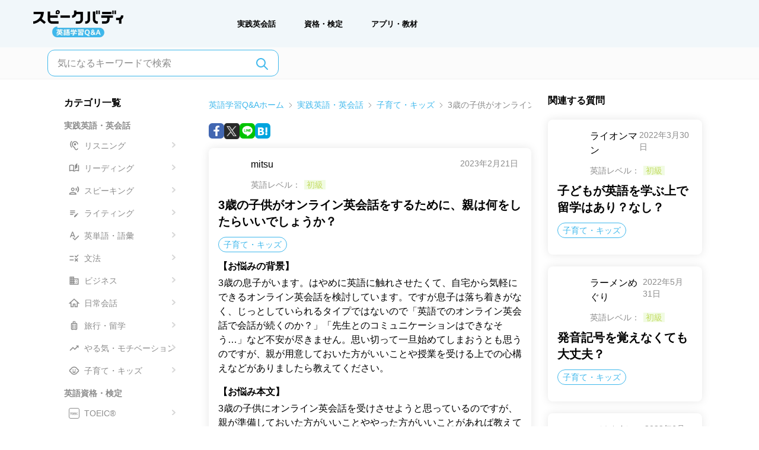

--- FILE ---
content_type: text/html; charset=utf-8
request_url: https://qa.speakbuddy.jp/qa/1042
body_size: 82993
content:
<!DOCTYPE html><html lang="ja"><head><meta charSet="utf-8"/><meta name="viewport" content="width=device-width, initial-scale=1, maximum-scale=5"/><link rel="preconnect" href="https://dev.visualwebsiteoptimizer.com"/><title>3歳の子供がオンライン英会話をするために、親は何をしたらいいでしょうか？ - 英語勉強法のプロが回答 - スピークバディ英語学習Q＆A</title><meta property="og:local" content="ja_JP"/><meta property="og:type" content="website"/><meta property="og:title" content="3歳の子供がオンライン英会話をするために、親は何をしたらいいでしょうか？ - 英語勉強法のプロが回答 - スピークバディ英語学習Q＆A"/><meta property="og:url" content="https://qa.speakbuddy.jp/qa/1042"/><meta property="og:image" content="https://sb-qa-client.s3.ap-northeast-1.amazonaws.com/bnr_ogp.png"/><meta property="og:image:width" content="1200"/><meta property="og:image:height" content="627"/><meta property="og:description" content="3歳の息子がいます。はやめに英語に触れさせたくて、自宅から気軽にできるオンライン英会話を検討しています。ですが息子は落ち着きがなく、じっとしていられるタイプではないので「英語でのオンライン英会話で会話が続くのか？」「先生とのコミュニケーションはできなそう…」など不安が尽きません。思い切って一旦始めてしまおうとも思うのですが、親が用意しておいた方がいいことや授業を受ける上での心構えなどがありましたら教えてください。"/><meta property="og:site_name" content="スピークバディ英語学習Q＆A"/><meta name="description" content="3歳の息子がいます。はやめに英語に触れさせたくて、自宅から気軽にできるオンライン英会話を検討しています。ですが息子は落ち着きがなく、じっとしていられるタイプではないので「英語でのオンライン英会話で会話が続くのか？」「先生とのコミュニケーションはできなそう…」など不安が尽きません。思い切って一旦始めてしまおうとも思うのですが、親が用意しておいた方がいいことや授業を受ける上での心構えなどがありましたら教えてください。"/><meta property="twitter:card" content="summary_large_image"/><meta property="twitter:site" content="@SpeakBuddy"/><script type="application/ld+json">{"@context":"https://schema.org","@type":"BreadcrumbList","itemListElement":[{"@type":"ListItem","position":1,"name":"英語学習Q&Aホーム","item":"https://qa.speakbuddy.jp/"},{"@type":"ListItem","position":2,"name":"実践英語・英会話","item":"https://qa.speakbuddy.jp/skill"},{"@type":"ListItem","position":3,"name":"子育て・キッズ","item":"https://qa.speakbuddy.jp/skill/child"},{"@type":"ListItem","position":4,"name":"3歳の子供がオンライン英会話をするために、親は何をしたらいいでしょうか？"}]}</script><meta name="next-head-count" content="17"/><link rel="preload" href="/_next/static/css/0cc35c00fabea2e5.css" as="style"/><link rel="stylesheet" href="/_next/static/css/0cc35c00fabea2e5.css" data-n-g=""/><noscript data-n-css=""></noscript><script defer="" nomodule="" src="/_next/static/chunks/polyfills-42372ed130431b0a.js"></script><script defer="" src="/_next/static/chunks/6486.468e4f93a0971261.js"></script><script defer="" src="/_next/static/chunks/1025.a6095bce029df047.js"></script><script defer="" src="/_next/static/chunks/7453.fb817a715b529249.js"></script><script defer="" src="/_next/static/chunks/6800.6c152c4950727c91.js"></script><script defer="" src="/_next/static/chunks/2181.2cc4958950c303bf.js"></script><script src="/_next/static/chunks/webpack-8e68e1ce3cd0156a.js" defer=""></script><script src="/_next/static/chunks/framework-11674bb575bc9f16.js" defer=""></script><script src="/_next/static/chunks/main-579e993f82c84bb0.js" defer=""></script><script src="/_next/static/chunks/pages/_app-45aecf0f73fee0be.js" defer=""></script><script src="/_next/static/chunks/5c0b189e-2d632495413e2e80.js" defer=""></script><script src="/_next/static/chunks/5675-f074d04b8a3075af.js" defer=""></script><script src="/_next/static/chunks/3195-ee5a8d011e34f8fb.js" defer=""></script><script src="/_next/static/chunks/1664-b1cfab2c93dbf540.js" defer=""></script><script src="/_next/static/chunks/8551-af83760bf61dfebf.js" defer=""></script><script src="/_next/static/chunks/9897-501eab97d2398686.js" defer=""></script><script src="/_next/static/chunks/4640-37c7fe59353615ce.js" defer=""></script><script src="/_next/static/chunks/2733-d4eb649ddfb35544.js" defer=""></script><script src="/_next/static/chunks/7241-d7ddf5b150e64569.js" defer=""></script><script src="/_next/static/chunks/8388-2cdc1cadbdb5b98d.js" defer=""></script><script src="/_next/static/chunks/1968-6f00300e22c4ad15.js" defer=""></script><script src="/_next/static/chunks/7536-279dd01a3ba94a5d.js" defer=""></script><script src="/_next/static/chunks/7730-27492261b2797bca.js" defer=""></script><script src="/_next/static/chunks/3144-56309fab3c3fdb60.js" defer=""></script><script src="/_next/static/chunks/5711-839351ac17905052.js" defer=""></script><script src="/_next/static/chunks/pages/qa/%5Bid%5D-1917721131b6e451.js" defer=""></script><script src="/_next/static/0o9EDk8OD7GW7OAoHaR_u/_buildManifest.js" defer=""></script><script src="/_next/static/0o9EDk8OD7GW7OAoHaR_u/_ssgManifest.js" defer=""></script></head><body><div id="__next"><div><div class="block pt-[70px] lg:hidden"><header><div class="" data-headlessui-state=""><div class="fixed top-0 z-50 w-full h-[70px] bg-pale-blue"><div class="relative flex justify-center w-full h-full py-3"><button class="absolute -translate-y-1/2 outline-none left-4 top-1/2" id="headlessui-menu-button-:R1ebm:" type="button" aria-haspopup="menu" aria-expanded="false" data-headlessui-state=""><img alt="ハンバーガメニュー/" loading="lazy" width="37" height="37" decoding="async" data-nimg="1" style="color:transparent" srcSet="https://res.cloudinary.com/speakbuddy-cloudinary/image/upload/f_auto,c_limit,w_48,q_auto/qa-client//images/common/icons/hamburger-menu_m3r5z5.svg 1x, https://res.cloudinary.com/speakbuddy-cloudinary/image/upload/f_auto,c_limit,w_96,q_auto/qa-client//images/common/icons/hamburger-menu_m3r5z5.svg 2x" src="https://res.cloudinary.com/speakbuddy-cloudinary/image/upload/f_auto,c_limit,w_96,q_auto/qa-client//images/common/icons/hamburger-menu_m3r5z5.svg"/></button><a href="/"><img alt="ナビメニュー" loading="lazy" width="152" height="47" decoding="async" data-nimg="1" style="color:transparent" srcSet="https://res.cloudinary.com/speakbuddy-cloudinary/image/upload/f_auto,c_limit,w_256,q_auto/qa-client//images/common/qa-logo.svg 1x, https://res.cloudinary.com/speakbuddy-cloudinary/image/upload/f_auto,c_limit,w_384,q_auto/qa-client//images/common/qa-logo.svg 2x" src="https://res.cloudinary.com/speakbuddy-cloudinary/image/upload/f_auto,c_limit,w_384,q_auto/qa-client//images/common/qa-logo.svg"/></a></div></div></div></header></div><div class="hidden mt-20 lg:block"><header class="fixed top-0 z-50 hidden w-full h-20 bg-pale-blue lg:block"><div class="flex justify-between h-full mx-10"><div class="flex items-center"><a class=" lg:mr-10 lg:pl-4 xl:mr-32" href="/"><div class="hidden sm:block"><img alt="ナビメニュー" loading="lazy" width="152" height="47" decoding="async" data-nimg="1" style="color:transparent" srcSet="https://res.cloudinary.com/speakbuddy-cloudinary/image/upload/f_auto,c_limit,w_256,q_auto/qa-client//images/common/qa-logo.svg 1x, https://res.cloudinary.com/speakbuddy-cloudinary/image/upload/f_auto,c_limit,w_384,q_auto/qa-client//images/common/qa-logo.svg 2x" src="https://res.cloudinary.com/speakbuddy-cloudinary/image/upload/f_auto,c_limit,w_384,q_auto/qa-client//images/common/qa-logo.svg"/></div></a><nav class="hidden font-bold lg:block"><ul class=" flex justify-between px-4 text-[13px] sm:gap-x-4 sm:px-10   xl:gap-x-10 2xl:gap-x-24"><li class=" px-2 py-2.5  lg:p-4 lg:py-6 xl:px-6"><a href="/skill">実践英会話</a></li><li class=" px-2 py-2.5  lg:px-4 lg:py-6 xl:px-6"><a href="/qualification">資格・検定</a></li><li class=" px-2 py-2.5 lg:px-4 lg:py-6 xl:px-6"><a href="/other">アプリ・教材</a></li></ul></nav></div></div></header></div><div><nav class="items-center justify-between hidden px-4 border-b border-b-light bg-white-gray lg:flex xl:px-16"><div><form class="relative mx-auto my-2 max-w-screen-sm px-4 lg:my-1"><button type="submit" aria-label="気になるキーワードで検索"><svg xmlns="http://www.w3.org/2000/svg" class="absolute right-8 top-3 h-6 w-6" fill="none" viewBox="0 0 24 24" stroke="#3FB8EC"><path stroke-linecap="round" stroke-linejoin="round" stroke-width="2" d="M21 21l-6-6m2-5a7 7 0 11-14 0 7 7 0 0114 0z"></path></svg></button><input type="text" class="h-[45px] w-full rounded-xl border border-primary  pl-4 pr-12 outline-none placeholder:text-gray hover:ring-1 focus:ring-1 lg:min-w-[390px]" placeholder="気になるキーワードで検索" name="keywords" value=""/></form></div></nav><div class="hidden px-4 lg:flex xl:px-24 2xl:px-40"><section class="mx-3 w-1/4" role="complementary"><div class="mt-7"><h2 class="mb-4 w-full text-sm font-bold lg:text-base">カテゴリ一覧</h2><ul><li><p class="mb-2 mt-3 text-xs font-bold text-gray md:text-sm">実践英語・英会話</p><ul class="grid w-full grid-cols-2 gap-1.5 lg:grid-cols-1"><li class="rounded-lg px-2 py-0.5 "><a href="/skill/listening"><span class="relative  list-item cursor-pointer  text-xs leading-4 text-gray hover:font-bold lg:text-sm"><span class="relative top-1 inline-block"><svg width="18" height="18" viewBox="0 0 18 18" fill="none" xmlns="http://www.w3.org/2000/svg"><path d="M12.75 15C12.5325 15 12.33 14.955 12.18 14.8875C11.6475 14.61 11.2725 14.2275 10.8975 13.1025C10.515 11.9325 9.795 11.385 9.105 10.8525C8.5125 10.395 7.8975 9.92249 7.365 8.95499C6.9675 8.23499 6.75 7.44749 6.75 6.74999C6.75 4.64999 8.4 2.99999 10.5 2.99999C12.6 2.99999 14.25 4.64999 14.25 6.74999H15.75C15.75 3.80249 13.4475 1.49999 10.5 1.49999C7.5525 1.49999 5.25 3.80249 5.25 6.74999C5.25 7.69499 5.535 8.73749 6.0525 9.67499C6.735 10.9125 7.5375 11.535 8.19 12.0375C8.7975 12.5025 9.2325 12.84 9.4725 13.575C9.9225 14.94 10.5 15.705 11.52 16.2375C11.9025 16.41 12.3225 16.5 12.75 16.5C14.4075 16.5 15.75 15.1575 15.75 13.5H14.25C14.25 14.325 13.575 15 12.75 15ZM5.73 1.97999L4.665 0.914993C3.1725 2.40749 2.25 4.46999 2.25 6.74999C2.25 9.02999 3.1725 11.0925 4.665 12.585L5.7225 11.5275C4.5075 10.305 3.75 8.61749 3.75 6.74999C3.75 4.88249 4.5075 3.19499 5.73 1.97999ZM8.625 6.74999C8.625 7.78499 9.465 8.62499 10.5 8.62499C11.535 8.62499 12.375 7.78499 12.375 6.74999C12.375 5.71499 11.535 4.87499 10.5 4.87499C9.465 4.87499 8.625 5.71499 8.625 6.74999Z" fill="#8B8B8B"></path></svg></span><span class="ml-2 inline-block py-1">リスニング</span><span class="absolute right-1 top-2"><svg width="6" height="9" viewBox="0 0 6 9" fill="none" xmlns="http://www.w3.org/2000/svg"><path d="M1 1.00006L5 4.73782L1 8.47559" stroke="#D7D7D7" stroke-width="2" stroke-linecap="round" stroke-linejoin="round"></path></svg></span></span></a></li><li class="rounded-lg px-2 py-0.5 "><a href="/skill/reading"><span class="relative  list-item cursor-pointer  text-xs leading-4 text-gray hover:font-bold lg:text-sm"><span class="relative top-1 inline-block"><svg width="18" height="18" viewBox="0 0 18 18" fill="none" xmlns="http://www.w3.org/2000/svg"><path d="M16.8525 3.9C16.5 3.72 16.1325 3.57 15.75 3.4425V12.465C14.895 12.1575 14.0175 12 13.125 12C11.7 12 10.29 12.405 9 13.185V4.11C7.785 3.4125 6.3825 3 4.875 3C3.5325 3 2.265 3.33 1.1475 3.9C0.9 4.02 0.75 4.2825 0.75 4.56V13.62C0.75 14.055 1.1025 14.3625 1.5 14.3625C1.62 14.3625 1.74 14.3325 1.86 14.2725C2.7675 13.8 3.7875 13.5 4.875 13.5C6.4275 13.5 7.86 14.115 9 15C10.14 14.115 11.5725 13.5 13.125 13.5C14.2125 13.5 15.2325 13.8 16.14 14.28C16.26 14.34 16.38 14.37 16.5 14.37C16.89 14.37 17.25 14.0625 17.25 13.6275V4.56C17.25 4.2825 17.1 4.02 16.8525 3.9ZM7.5 12.465C6.645 12.1575 5.7675 12 4.875 12C3.9825 12 3.105 12.1575 2.25 12.465V5.0325C3.0825 4.68 3.96 4.5 4.875 4.5C5.775 4.5 6.6675 4.6875 7.5 5.04V12.465ZM14.25 0.375L10.5 4.125V11.25L14.25 7.875V0.375Z" fill="#8B8B8B"></path></svg></span><span class="ml-2 inline-block py-1">リーディング</span><span class="absolute right-1 top-2"><svg width="6" height="9" viewBox="0 0 6 9" fill="none" xmlns="http://www.w3.org/2000/svg"><path d="M1 1.00006L5 4.73782L1 8.47559" stroke="#D7D7D7" stroke-width="2" stroke-linecap="round" stroke-linejoin="round"></path></svg></span></span></a></li><li class="rounded-lg px-2 py-0.5 "><a href="/skill/speaking"><span class="relative  list-item cursor-pointer  text-xs leading-4 text-gray hover:font-bold lg:text-sm"><span class="relative top-1 inline-block"><svg width="18" height="18" viewBox="0 0 18 18" fill="none" xmlns="http://www.w3.org/2000/svg"><path d="M6.75 9.75C8.4075 9.75 9.75 8.4075 9.75 6.75C9.75 5.0925 8.4075 3.75 6.75 3.75C5.0925 3.75 3.75 5.0925 3.75 6.75C3.75 8.4075 5.0925 9.75 6.75 9.75ZM6.75 5.25C7.575 5.25 8.25 5.925 8.25 6.75C8.25 7.575 7.575 8.25 6.75 8.25C5.925 8.25 5.25 7.575 5.25 6.75C5.25 5.925 5.925 5.25 6.75 5.25ZM6.75 11.25C4.7475 11.25 0.75 12.255 0.75 14.25V15.75H12.75V14.25C12.75 12.255 8.7525 11.25 6.75 11.25ZM2.25 14.25C2.415 13.71 4.7325 12.75 6.75 12.75C8.775 12.75 11.1 13.7175 11.25 14.25H2.25ZM11.31 5.2875C11.94 6.1725 11.94 7.32 11.31 8.205L12.57 9.4725C14.085 7.9575 14.085 5.67 12.57 4.02L11.31 5.2875V5.2875ZM15.0525 1.5L13.83 2.7225C15.9075 4.9875 15.9075 8.3925 13.83 10.7775L15.0525 12C17.9775 9.0825 17.985 4.5375 15.0525 1.5Z" fill="#8B8B8B"></path></svg></span><span class="ml-2 inline-block py-1">スピーキング</span><span class="absolute right-1 top-2"><svg width="6" height="9" viewBox="0 0 6 9" fill="none" xmlns="http://www.w3.org/2000/svg"><path d="M1 1.00006L5 4.73782L1 8.47559" stroke="#D7D7D7" stroke-width="2" stroke-linecap="round" stroke-linejoin="round"></path></svg></span></span></a></li><li class="rounded-lg px-2 py-0.5 "><a href="/skill/writing"><span class="relative  list-item cursor-pointer  text-xs leading-4 text-gray hover:font-bold lg:text-sm"><span class="relative top-1 inline-block"><svg width="18" height="18" viewBox="0 0 18 18" fill="none" xmlns="http://www.w3.org/2000/svg"><path d="M2.25 7.5H10.5V9H2.25V7.5ZM2.25 6H10.5V4.5H2.25V6ZM2.25 12H7.5V10.5H2.25V12ZM13.5075 9.6525L14.04 9.12C14.3325 8.8275 14.805 8.8275 15.0975 9.12L15.63 9.6525C15.9225 9.945 15.9225 10.4175 15.63 10.71L15.0975 11.2425L13.5075 9.6525ZM12.975 10.185L9 14.16V15.75H10.59L14.565 11.775L12.975 10.185Z" fill="#8B8B8B"></path></svg></span><span class="ml-2 inline-block py-1">ライティング</span><span class="absolute right-1 top-2"><svg width="6" height="9" viewBox="0 0 6 9" fill="none" xmlns="http://www.w3.org/2000/svg"><path d="M1 1.00006L5 4.73782L1 8.47559" stroke="#D7D7D7" stroke-width="2" stroke-linecap="round" stroke-linejoin="round"></path></svg></span></span></a></li><li class="rounded-lg px-2 py-0.5 "><a href="/skill/vocabulary"><span class="relative  list-item cursor-pointer  text-xs leading-4 text-gray hover:font-bold lg:text-sm"><span class="relative top-1 inline-block"><svg width="18" height="18" viewBox="0 0 18 18" fill="none" xmlns="http://www.w3.org/2000/svg"><path d="M9.33747 12H10.905L7.07247 2.25H5.67747L1.84497 12H3.41247L4.25247 9.75H8.48247L9.33747 12ZM4.82247 8.25L6.37497 4.11L7.92747 8.25H4.82247ZM16.1925 8.6925L10.125 14.76L7.37247 12L6.31497 13.0575L10.1325 16.875L17.25 9.75L16.1925 8.6925Z" fill="#8B8B8B"></path></svg></span><span class="ml-2 inline-block py-1">英単語・語彙</span><span class="absolute right-1 top-2"><svg width="6" height="9" viewBox="0 0 6 9" fill="none" xmlns="http://www.w3.org/2000/svg"><path d="M1 1.00006L5 4.73782L1 8.47559" stroke="#D7D7D7" stroke-width="2" stroke-linecap="round" stroke-linejoin="round"></path></svg></span></span></a></li><li class="rounded-lg px-2 py-0.5 "><a href="/skill/grammar"><span class="relative  list-item cursor-pointer  text-xs leading-4 text-gray hover:font-bold lg:text-sm"><span class="relative top-1 inline-block"><svg width="18" height="18" viewBox="0 0 18 18" fill="none" xmlns="http://www.w3.org/2000/svg"><path d="M12.405 8.25001L9.75 5.59501L10.8075 4.53751L12.3975 6.12751L15.5775 2.94751L16.635 4.00501L12.405 8.25001ZM8.25 5.25001H1.5V6.75001H8.25V5.25001ZM15.75 10.0575L14.6925 9.00001L12.75 10.9425L10.8075 9.00001L9.75 10.0575L11.6925 12L9.75 13.9425L10.8075 15L12.75 13.0575L14.6925 15L15.75 13.9425L13.8075 12L15.75 10.0575ZM8.25 11.25H1.5V12.75H8.25V11.25Z" fill="#8B8B8B"></path></svg></span><span class="ml-2 inline-block py-1">文法</span><span class="absolute right-1 top-2"><svg width="6" height="9" viewBox="0 0 6 9" fill="none" xmlns="http://www.w3.org/2000/svg"><path d="M1 1.00006L5 4.73782L1 8.47559" stroke="#D7D7D7" stroke-width="2" stroke-linecap="round" stroke-linejoin="round"></path></svg></span></span></a></li><li class="rounded-lg px-2 py-0.5 "><a href="/skill/business"><span class="relative  list-item cursor-pointer  text-xs leading-4 text-gray hover:font-bold lg:text-sm"><span class="relative top-1 inline-block"><svg width="18" height="18" viewBox="0 0 18 18" fill="none" xmlns="http://www.w3.org/2000/svg"><path d="M9 5.25V2.25H1.5V15.75H16.5V5.25H9ZM4.5 14.25H3V12.75H4.5V14.25ZM4.5 11.25H3V9.75H4.5V11.25ZM4.5 8.25H3V6.75H4.5V8.25ZM4.5 5.25H3V3.75H4.5V5.25ZM7.5 14.25H6V12.75H7.5V14.25ZM7.5 11.25H6V9.75H7.5V11.25ZM7.5 8.25H6V6.75H7.5V8.25ZM7.5 5.25H6V3.75H7.5V5.25ZM15 14.25H9V12.75H10.5V11.25H9V9.75H10.5V8.25H9V6.75H15V14.25ZM13.5 8.25H12V9.75H13.5V8.25ZM13.5 11.25H12V12.75H13.5V11.25Z" fill="#8B8B8B"></path></svg></span><span class="ml-2 inline-block py-1">ビジネス</span><span class="absolute right-1 top-2"><svg width="6" height="9" viewBox="0 0 6 9" fill="none" xmlns="http://www.w3.org/2000/svg"><path d="M1 1.00006L5 4.73782L1 8.47559" stroke="#D7D7D7" stroke-width="2" stroke-linecap="round" stroke-linejoin="round"></path></svg></span></span></a></li><li class="rounded-lg px-2 py-0.5 "><a href="/skill/everyday"><span class="relative  list-item cursor-pointer  text-xs leading-4 text-gray hover:font-bold lg:text-sm"><span class="relative top-1 inline-block"><svg width="18" height="18" viewBox="0 0 18 18" fill="none" xmlns="http://www.w3.org/2000/svg"><g clip-path="url(#clip0_4475_13661)"><path d="M7.5 15V10.5H10.5V15H14.25V9H16.5L9 2.25L1.5 9H3.75V15H7.5Z" stroke="#8B8B8B" stroke-width="1.5"></path></g><defs><clipPath id="clip0_4475_13661"><rect width="18" height="18" fill="white"></rect></clipPath></defs></svg></span><span class="ml-2 inline-block py-1">日常会話</span><span class="absolute right-1 top-2"><svg width="6" height="9" viewBox="0 0 6 9" fill="none" xmlns="http://www.w3.org/2000/svg"><path d="M1 1.00006L5 4.73782L1 8.47559" stroke="#D7D7D7" stroke-width="2" stroke-linecap="round" stroke-linejoin="round"></path></svg></span></span></a></li><li class="rounded-lg px-2 py-0.5 "><a href="/skill/travel"><span class="relative  list-item cursor-pointer  text-xs leading-4 text-gray hover:font-bold lg:text-sm"><span class="relative top-1 inline-block"><svg width="18" height="18" viewBox="0 0 18 18" fill="none" xmlns="http://www.w3.org/2000/svg"><path d="M7.125 13.5H6V6.75H7.125V13.5ZM9.5625 13.5H8.4375V6.75H9.5625V13.5ZM12 13.5H10.875V6.75H12V13.5ZM12.75 4.5H11.25V2.25C11.25 1.8375 10.9125 1.5 10.5 1.5H7.5C7.0875 1.5 6.75 1.8375 6.75 2.25V4.5H5.25C4.425 4.5 3.75 5.175 3.75 6V14.25C3.75 15.075 4.425 15.75 5.25 15.75C5.25 16.1625 5.5875 16.5 6 16.5C6.4125 16.5 6.75 16.1625 6.75 15.75H11.25C11.25 16.1625 11.5875 16.5 12 16.5C12.4125 16.5 12.75 16.1625 12.75 15.75C13.575 15.75 14.25 15.075 14.25 14.25V6C14.25 5.175 13.575 4.5 12.75 4.5ZM7.875 2.625H10.125V4.5H7.875V2.625ZM12.75 14.25H5.25V6H12.75V14.25Z" fill="#8B8B8B"></path></svg></span><span class="ml-2 inline-block py-1">旅行・留学</span><span class="absolute right-1 top-2"><svg width="6" height="9" viewBox="0 0 6 9" fill="none" xmlns="http://www.w3.org/2000/svg"><path d="M1 1.00006L5 4.73782L1 8.47559" stroke="#D7D7D7" stroke-width="2" stroke-linecap="round" stroke-linejoin="round"></path></svg></span></span></a></li><li class="rounded-lg px-2 py-0.5 "><a href="/skill/motivation"><span class="relative  list-item cursor-pointer  text-xs leading-4 text-gray hover:font-bold lg:text-sm"><span class="relative top-1 inline-block"><svg width="18" height="18" viewBox="0 0 18 18" fill="none" xmlns="http://www.w3.org/2000/svg"><path d="M12 4.5L13.7175 6.2175L10.0575 9.8775L7.0575 6.8775L1.5 12.4425L2.5575 13.5L7.0575 9L10.0575 12L14.7825 7.2825L16.5 9V4.5H12Z" fill="#8B8B8B"></path></svg></span><span class="ml-2 inline-block py-1">やる気・モチベーション</span><span class="absolute right-1 top-2"><svg width="6" height="9" viewBox="0 0 6 9" fill="none" xmlns="http://www.w3.org/2000/svg"><path d="M1 1.00006L5 4.73782L1 8.47559" stroke="#D7D7D7" stroke-width="2" stroke-linecap="round" stroke-linejoin="round"></path></svg></span></span></a></li><li class="rounded-lg px-2 py-0.5 "><a href="/skill/child"><span class="relative  list-item cursor-pointer  text-xs leading-4 text-gray hover:font-bold lg:text-sm"><span class="relative top-1 inline-block"><svg width="18" height="18" viewBox="0 0 18 18" fill="none" xmlns="http://www.w3.org/2000/svg"><path d="M10.875 8.8125C11.3928 8.8125 11.8125 8.39277 11.8125 7.875C11.8125 7.35723 11.3928 6.9375 10.875 6.9375C10.3572 6.9375 9.9375 7.35723 9.9375 7.875C9.9375 8.39277 10.3572 8.8125 10.875 8.8125Z" fill="#8B8B8B"></path><path d="M7.125 8.8125C7.64277 8.8125 8.0625 8.39277 8.0625 7.875C8.0625 7.35723 7.64277 6.9375 7.125 6.9375C6.60723 6.9375 6.1875 7.35723 6.1875 7.875C6.1875 8.39277 6.60723 8.8125 7.125 8.8125Z" fill="#8B8B8B"></path><path d="M17.205 9.495C17.235 9.3375 17.25 9.1725 17.25 9C17.25 8.8275 17.235 8.6625 17.205 8.505C17.0175 7.3725 16.185 6.45 15.0975 6.1275C14.7 5.2875 14.1375 4.5525 13.455 3.945C12.27 2.8875 10.71 2.25 9 2.25C7.29 2.25 5.73 2.8875 4.545 3.945C3.855 4.5525 3.2925 5.295 2.9025 6.1275C1.815 6.45 0.9825 7.365 0.795 8.505C0.765 8.6625 0.75 8.8275 0.75 9C0.75 9.1725 0.765 9.3375 0.795 9.495C0.9825 10.6275 1.815 11.55 2.9025 11.8725C3.2925 12.705 3.855 13.44 4.53 14.04C5.715 15.105 7.2825 15.75 9 15.75C10.7175 15.75 12.285 15.105 13.4775 14.04C14.1525 13.44 14.715 12.6975 15.105 11.8725C16.185 11.55 17.0175 10.635 17.205 9.495V9.495ZM14.25 10.5C14.175 10.5 14.1075 10.485 14.0325 10.4775C13.8825 10.98 13.665 11.445 13.3875 11.8725C12.45 13.305 10.8375 14.25 9 14.25C7.1625 14.25 5.55 13.305 4.6125 11.8725C4.335 11.445 4.1175 10.98 3.9675 10.4775C3.8925 10.485 3.825 10.5 3.75 10.5C2.925 10.5 2.25 9.825 2.25 9C2.25 8.175 2.925 7.5 3.75 7.5C3.825 7.5 3.8925 7.515 3.9675 7.5225C4.1175 7.02 4.335 6.555 4.6125 6.1275C5.55 4.695 7.1625 3.75 9 3.75C10.8375 3.75 12.45 4.695 13.3875 6.1275C13.665 6.555 13.8825 7.02 14.0325 7.5225C14.1075 7.515 14.175 7.5 14.25 7.5C15.075 7.5 15.75 8.175 15.75 9C15.75 9.825 15.075 10.5 14.25 10.5ZM5.625 10.5C6.195 11.8275 7.4925 12.75 9 12.75C10.5075 12.75 11.805 11.8275 12.375 10.5H5.625Z" fill="#8B8B8B"></path></svg></span><span class="ml-2 inline-block py-1">子育て・キッズ</span><span class="absolute right-1 top-2"><svg width="6" height="9" viewBox="0 0 6 9" fill="none" xmlns="http://www.w3.org/2000/svg"><path d="M1 1.00006L5 4.73782L1 8.47559" stroke="#D7D7D7" stroke-width="2" stroke-linecap="round" stroke-linejoin="round"></path></svg></span></span></a></li></ul></li><li><p class="mb-2 mt-3 text-xs font-bold text-gray md:text-sm">英語資格・検定</p><ul class="grid w-full grid-cols-2 gap-1.5 lg:grid-cols-1"><li class="rounded-lg px-2 py-0.5 "><a href="/qualification/toeic"><span class="relative  list-item cursor-pointer  text-xs leading-4 text-gray hover:font-bold lg:text-sm"><span class="relative top-1 inline-block"><svg width="18" height="18" viewBox="0 0 18 18" fill="none" xmlns="http://www.w3.org/2000/svg"><path d="M3.19 11.5H3.93V8.415H4.98V7.795H2.15V8.415H3.19V11.5ZM6.54375 11.57C7.52375 11.57 8.19875 10.835 8.19875 9.635C8.19875 8.435 7.52375 7.73 6.54375 7.73C5.56375 7.73 4.88875 8.43 4.88875 9.635C4.88875 10.835 5.56375 11.57 6.54375 11.57ZM6.54375 10.93C5.99375 10.93 5.64375 10.425 5.64375 9.635C5.64375 8.84 5.99375 8.365 6.54375 8.365C7.09375 8.365 7.44375 8.84 7.44375 9.635C7.44375 10.425 7.09375 10.93 6.54375 10.93ZM8.57141 11.5H10.8964V10.88H9.31141V9.89H10.6114V9.27H9.31141V8.415H10.8414V7.795H8.57141V11.5ZM11.2976 11.5H12.0376V7.795H11.2976V11.5ZM14.108 11.57C14.588 11.57 14.983 11.38 15.288 11.025L14.898 10.565C14.698 10.78 14.453 10.93 14.133 10.93C13.548 10.93 13.168 10.445 13.168 9.64C13.168 8.845 13.588 8.365 14.148 8.365C14.428 8.365 14.643 8.495 14.833 8.675L15.218 8.205C14.978 7.955 14.603 7.73 14.133 7.73C13.198 7.73 12.413 8.445 12.413 9.665C12.413 10.9 13.173 11.57 14.108 11.57Z" fill="#8B8B8B"></path><rect x="0.5" y="0.5" width="17" height="17" rx="2.5" stroke="#8B8B8B"></rect></svg></span><span class="ml-2 inline-block py-1">TOEIC®</span><span class="absolute right-1 top-2"><svg width="6" height="9" viewBox="0 0 6 9" fill="none" xmlns="http://www.w3.org/2000/svg"><path d="M1 1.00006L5 4.73782L1 8.47559" stroke="#D7D7D7" stroke-width="2" stroke-linecap="round" stroke-linejoin="round"></path></svg></span></span></a></li><li class="rounded-lg px-2 py-0.5 "><a href="/qualification/toefl"><span class="relative  list-item cursor-pointer  text-xs leading-4 text-gray hover:font-bold lg:text-sm"><span class="relative top-1 inline-block"><svg width="18" height="18" viewBox="0 0 18 18" fill="none" xmlns="http://www.w3.org/2000/svg"><path d="M2.69 11.5H3.43V8.415H4.48V7.795H1.65V8.415H2.69V11.5ZM6.04375 11.57C7.02375 11.57 7.69875 10.835 7.69875 9.635C7.69875 8.435 7.02375 7.73 6.04375 7.73C5.06375 7.73 4.38875 8.43 4.38875 9.635C4.38875 10.835 5.06375 11.57 6.04375 11.57ZM6.04375 10.93C5.49375 10.93 5.14375 10.425 5.14375 9.635C5.14375 8.84 5.49375 8.365 6.04375 8.365C6.59375 8.365 6.94375 8.84 6.94375 9.635C6.94375 10.425 6.59375 10.93 6.04375 10.93ZM8.07141 11.5H10.3964V10.88H8.81141V9.89H10.1114V9.27H8.81141V8.415H10.3414V7.795H8.07141V11.5ZM10.7976 11.5H11.5376V10H12.8526V9.38H11.5376V8.415H13.0776V7.795H10.7976V11.5ZM13.3724 11.5H15.6174V10.88H14.1124V7.795H13.3724V11.5Z" fill="#8B8B8B"></path><rect x="0.5" y="0.5" width="17" height="17" rx="2.5" stroke="#8B8B8B"></rect></svg></span><span class="ml-2 inline-block py-1">TOEFL®</span><span class="absolute right-1 top-2"><svg width="6" height="9" viewBox="0 0 6 9" fill="none" xmlns="http://www.w3.org/2000/svg"><path d="M1 1.00006L5 4.73782L1 8.47559" stroke="#D7D7D7" stroke-width="2" stroke-linecap="round" stroke-linejoin="round"></path></svg></span></span></a></li><li class="rounded-lg px-2 py-0.5 "><a href="/qualification/eiken"><span class="relative  list-item cursor-pointer  text-xs leading-4 text-gray hover:font-bold lg:text-sm"><span class="relative top-1 inline-block"><svg width="18" height="18" viewBox="0 0 18 18" fill="none" xmlns="http://www.w3.org/2000/svg"><path d="M5.28 8.63H5.87V8.185H7.105V8.63H7.7V8.185H8.685V7.65H7.7V7.27H7.105V7.65H5.87V7.27H5.28V7.65H4.305V8.185H5.28V8.63ZM5.31 10.03V9.4H6.17V9.85C6.17 9.91 6.17 9.97 6.16 10.03H5.31ZM7.69 9.4V10.03H6.79C6.795 9.975 6.795 9.915 6.795 9.86V9.4H7.69ZM8.74 10.585V10.03H8.295V8.885H6.795V8.385H6.17V8.885H4.735V10.03H4.255V10.585H5.975C5.74 10.94 5.215 11.245 4.145 11.44C4.28 11.575 4.45 11.815 4.515 11.945C5.645 11.7 6.24 11.315 6.535 10.85C6.955 11.45 7.57 11.795 8.5 11.945C8.575 11.78 8.74 11.53 8.87 11.395C7.995 11.305 7.375 11.04 7 10.585H8.74ZM11.19 10.145V9.675H11.685V9.975C11.685 10.03 11.685 10.09 11.68 10.145H11.19ZM12.75 9.675V10.145H12.215C12.22 10.095 12.22 10.04 12.22 9.99V9.675H12.75ZM11.37 8.41C11.605 8.21 11.81 7.99 11.95 7.78C12.1 7.99 12.315 8.215 12.555 8.41H11.37ZM13.285 10.6V9.22H12.22V8.9H12.88V8.655C13.01 8.74 13.145 8.82 13.275 8.885C13.355 8.725 13.47 8.505 13.58 8.365C13.06 8.17 12.55 7.75 12.205 7.27H11.665C11.425 7.655 10.99 8.08 10.505 8.325V8.29H10.05V7.265H9.5V8.29H8.89V8.84H9.465C9.335 9.435 9.065 10.125 8.775 10.52C8.865 10.66 8.99 10.89 9.045 11.05C9.215 10.81 9.37 10.465 9.5 10.09V11.93H10.05V9.805C10.155 10.015 10.255 10.23 10.31 10.375L10.61 9.915C10.535 9.79 10.185 9.255 10.05 9.08V8.84H10.505V8.6C10.565 8.7 10.615 8.805 10.65 8.89C10.79 8.82 10.925 8.74 11.06 8.645V8.9H11.685V9.22H10.675V10.6H11.59C11.45 10.955 11.115 11.28 10.35 11.52C10.44 11.615 10.61 11.84 10.665 11.96C11.4 11.725 11.8 11.37 12.01 10.97C12.315 11.51 12.71 11.765 13.205 11.955C13.27 11.78 13.41 11.585 13.545 11.46C13.065 11.31 12.69 11.12 12.4 10.6H13.285Z" fill="#8B8B8B"></path><rect x="0.5" y="0.5" width="17" height="17" rx="2.5" stroke="#8B8B8B"></rect></svg></span><span class="ml-2 inline-block py-1">英検®</span><span class="absolute right-1 top-2"><svg width="6" height="9" viewBox="0 0 6 9" fill="none" xmlns="http://www.w3.org/2000/svg"><path d="M1 1.00006L5 4.73782L1 8.47559" stroke="#D7D7D7" stroke-width="2" stroke-linecap="round" stroke-linejoin="round"></path></svg></span></span></a></li><li class="rounded-lg px-2 py-0.5 "><a href="/qualification/ielts"><span class="relative  list-item cursor-pointer  text-xs leading-4 text-gray hover:font-bold lg:text-sm"><span class="relative top-1 inline-block"><svg width="18" height="18" viewBox="0 0 18 18" fill="none" xmlns="http://www.w3.org/2000/svg"><path d="M3.455 11.5H4.195V7.795H3.455V11.5ZM4.75539 11.5H7.08039V10.88H5.49539V9.89H6.79539V9.27H5.49539V8.415H7.02539V7.795H4.75539V11.5ZM7.48156 11.5H9.72656V10.88H8.22156V7.795H7.48156V11.5ZM10.0785 11.5H10.8185V8.415H11.8685V7.795H9.03848V8.415H10.0785V11.5ZM13.0575 11.57C13.9125 11.57 14.4175 11.055 14.4175 10.45C14.4175 9.915 14.1225 9.63 13.6725 9.445L13.1875 9.24C12.8725 9.115 12.6125 9.02 12.6125 8.755C12.6125 8.51 12.8175 8.365 13.1425 8.365C13.4475 8.365 13.6925 8.475 13.9275 8.67L14.3025 8.205C14.0025 7.9 13.5725 7.73 13.1425 7.73C12.3925 7.73 11.8625 8.195 11.8625 8.8C11.8625 9.34 12.2375 9.64 12.6125 9.795L13.1075 10.005C13.4375 10.145 13.6625 10.23 13.6625 10.505C13.6625 10.765 13.4575 10.93 13.0725 10.93C12.7475 10.93 12.3975 10.765 12.1325 10.52L11.7075 11.03C12.0675 11.375 12.5625 11.57 13.0575 11.57Z" fill="#8B8B8B"></path><rect x="0.5" y="0.5" width="17" height="17" rx="2.5" stroke="#8B8B8B"></rect></svg></span><span class="ml-2 inline-block py-1">IELTS™</span><span class="absolute right-1 top-2"><svg width="6" height="9" viewBox="0 0 6 9" fill="none" xmlns="http://www.w3.org/2000/svg"><path d="M1 1.00006L5 4.73782L1 8.47559" stroke="#D7D7D7" stroke-width="2" stroke-linecap="round" stroke-linejoin="round"></path></svg></span></span></a></li><li class="rounded-lg px-2 py-0.5 "><a href="/qualification/exam_high_school"><span class="relative  list-item cursor-pointer  text-xs leading-4 text-gray hover:font-bold lg:text-sm"><span class="relative top-1 inline-block"><svg width="18" height="18" viewBox="0 0 18 18" fill="none" xmlns="http://www.w3.org/2000/svg"><path d="M9 2.25L0.75 6.75L3.75 8.385V12.885L9 15.75L14.25 12.885V8.385L15.75 7.5675V12.75H17.25V6.75L9 2.25ZM14.115 6.75L9 9.54L3.885 6.75L9 3.96L14.115 6.75ZM12.75 11.9925L9 14.04L5.25 11.9925V9.2025L9 11.25L12.75 9.2025V11.9925Z" fill="#8B8B8B"></path></svg></span><span class="ml-2 inline-block py-1">高校・大学受験</span><span class="absolute right-1 top-2"><svg width="6" height="9" viewBox="0 0 6 9" fill="none" xmlns="http://www.w3.org/2000/svg"><path d="M1 1.00006L5 4.73782L1 8.47559" stroke="#D7D7D7" stroke-width="2" stroke-linecap="round" stroke-linejoin="round"></path></svg></span></span></a></li></ul></li><li><p class="mb-2 mt-3 text-xs font-bold text-gray md:text-sm">英語教材・サービス</p><ul class="grid w-full grid-cols-2 gap-1.5 lg:grid-cols-1"><li class="rounded-lg px-2 py-0.5 "><a href="/other/speakbuddy"><span class="relative  list-item cursor-pointer  text-xs leading-4 text-gray hover:font-bold lg:text-sm"><span class="relative top-1 inline-block"><svg width="18" height="18" viewBox="0 0 18 18" fill="none" xmlns="http://www.w3.org/2000/svg"><path d="M12 0.75H6C4.755 0.75 3.75 1.755 3.75 3V15C3.75 16.245 4.755 17.25 6 17.25H12C13.245 17.25 14.25 16.245 14.25 15V3C14.25 1.755 13.245 0.75 12 0.75ZM10.5 15.75H7.5V15H10.5V15.75ZM12.9375 13.5H5.0625V3H12.9375V13.5Z" fill="#8B8B8B"></path></svg></span><span class="ml-2 inline-block py-1">AI英会話スピークバディ</span><span class="absolute right-1 top-2"><svg width="6" height="9" viewBox="0 0 6 9" fill="none" xmlns="http://www.w3.org/2000/svg"><path d="M1 1.00006L5 4.73782L1 8.47559" stroke="#D7D7D7" stroke-width="2" stroke-linecap="round" stroke-linejoin="round"></path></svg></span></span></a></li><li class="rounded-lg px-2 py-0.5 "><a href="/other/application"><span class="relative  list-item cursor-pointer  text-xs leading-4 text-gray hover:font-bold lg:text-sm"><span class="relative top-1 inline-block"><svg width="17" height="17" viewBox="0 0 17 17" fill="none" xmlns="http://www.w3.org/2000/svg" xmlns:xlink="http://www.w3.org/1999/xlink"><mask id="mask0_10114_44021" style="mask-type:alpha" maskUnits="userSpaceOnUse" x="0" y="0" width="17" height="17"><mask id="mask1_10114_44021" style="mask-type:alpha" maskUnits="userSpaceOnUse" x="0" y="0" width="17" height="17"><rect width="17" height="17" fill="url(#pattern0)"></rect></mask><g mask="url(#mask1_10114_44021)"><rect x="-1.26172" y="-0.996094" width="19.457" height="18.9258" fill="white"></rect></g></mask><g mask="url(#mask0_10114_44021)"><rect x="-11.3335" y="-10.3032" width="39.1515" height="37.6061" fill="#8B8B8B"></rect></g><defs><pattern id="pattern0" patternContentUnits="objectBoundingBox" width="1" height="1"><use xlink:href="#image0_10114_44021" transform="scale(0.00390625)"></use></pattern><image id="image0_10114_44021" width="256" height="256" xlink:href="[data-uri]"></image></defs></svg></span><span class="ml-2 inline-block py-1">アプリ・WEBサービス</span><span class="absolute right-1 top-2"><svg width="6" height="9" viewBox="0 0 6 9" fill="none" xmlns="http://www.w3.org/2000/svg"><path d="M1 1.00006L5 4.73782L1 8.47559" stroke="#D7D7D7" stroke-width="2" stroke-linecap="round" stroke-linejoin="round"></path></svg></span></span></a></li><li class="rounded-lg px-2 py-0.5 "><a href="/other/book"><span class="relative  list-item cursor-pointer  text-xs leading-4 text-gray hover:font-bold lg:text-sm"><span class="relative top-1 inline-block"><svg width="19" height="14" viewBox="0 0 19 14" fill="none" xmlns="http://www.w3.org/2000/svg"><mask id="mask0_10114_44026" style="mask-type:alpha" maskUnits="userSpaceOnUse" x="0" y="0" width="19" height="14"><path d="M11.2273 4.14546C11.2273 4.06606 11.2562 3.98445 11.3142 3.90064C11.3721 3.81683 11.4367 3.7617 11.508 3.73523C11.9398 3.57689 12.3812 3.45455 12.8323 3.36818C13.2833 3.28182 13.7577 3.23864 14.2554 3.23864C14.5664 3.23864 14.8736 3.25663 15.1769 3.29261C15.4802 3.3286 15.7758 3.38258 16.0636 3.45455C16.15 3.48333 16.2292 3.53656 16.3011 3.61421C16.3731 3.69188 16.4091 3.77925 16.4091 3.87632C16.4091 4.04135 16.3551 4.16705 16.2472 4.25341C16.1392 4.33977 16.0061 4.36136 15.8477 4.31818C15.6059 4.24621 15.3511 4.19224 15.0834 4.15625C14.8157 4.12027 14.5379 4.10227 14.25 4.10227C13.8326 4.10227 13.4295 4.14186 13.0409 4.22102C12.6523 4.30019 12.2708 4.41894 11.8966 4.57727C11.6951 4.64924 11.5331 4.64564 11.4108 4.56648C11.2884 4.48731 11.2273 4.34697 11.2273 4.14546ZM11.2273 8.89546C11.2273 8.81188 11.2562 8.72599 11.3142 8.63777C11.3721 8.54953 11.4367 8.49149 11.508 8.46364C11.9398 8.3053 12.3812 8.18655 12.8323 8.10739C13.2833 8.02822 13.7577 7.98864 14.2554 7.98864C14.5664 7.98864 14.8736 8.00663 15.1769 8.04261C15.4802 8.0786 15.7758 8.13258 16.0636 8.20455C16.15 8.23333 16.2292 8.28656 16.3011 8.36421C16.3731 8.44188 16.4091 8.52925 16.4091 8.62633C16.4091 8.79135 16.3551 8.91705 16.2472 9.00341C16.1392 9.08977 16.0061 9.11137 15.8477 9.06818C15.6059 8.99621 15.3511 8.94224 15.0834 8.90625C14.8157 8.87027 14.5379 8.85227 14.25 8.85227C13.8326 8.85227 13.4295 8.88826 13.0409 8.96023C12.6523 9.0322 12.2708 9.14735 11.8966 9.30568C11.6951 9.37765 11.5331 9.37765 11.4108 9.30568C11.2884 9.23371 11.2273 9.09697 11.2273 8.89546ZM11.2273 6.52046C11.2273 6.44106 11.2562 6.35945 11.3142 6.27564C11.3721 6.19183 11.4367 6.1367 11.508 6.11023C11.9398 5.95189 12.3812 5.82955 12.8323 5.74318C13.2833 5.65682 13.7577 5.61364 14.2554 5.61364C14.5664 5.61364 14.8736 5.63163 15.1769 5.66761C15.4802 5.7036 15.7758 5.75758 16.0636 5.82955C16.15 5.85833 16.2292 5.91156 16.3011 5.98921C16.3731 6.06688 16.4091 6.15425 16.4091 6.25133C16.4091 6.41635 16.3551 6.54205 16.2472 6.62841C16.1392 6.71477 16.0061 6.73636 15.8477 6.69318C15.6059 6.62121 15.3511 6.56724 15.0834 6.53125C14.8157 6.49527 14.5379 6.47727 14.25 6.47727C13.8326 6.47727 13.4295 6.51686 13.0409 6.59602C12.6523 6.67519 12.2708 6.79394 11.8966 6.95227C11.6951 7.02424 11.5331 7.02065 11.4108 6.94148C11.2884 6.86231 11.2273 6.72197 11.2273 6.52046ZM4.49091 10.7955C5.26193 10.7955 6.01246 10.8854 6.74247 11.0653C7.47249 11.2453 8.19015 11.5152 8.89545 11.875V2.65568C8.24773 2.22386 7.54517 1.8892 6.78777 1.6517C6.03039 1.4142 5.26477 1.29545 4.49091 1.29545C3.94394 1.29545 3.40777 1.36383 2.88239 1.50057C2.35701 1.63731 1.82803 1.80644 1.29545 2.00795V11.3784C1.74167 11.1769 2.24905 11.0294 2.81761 10.9358C3.38617 10.8422 3.94394 10.7955 4.49091 10.7955ZM10.1909 11.875C10.9106 11.5152 11.6159 11.2453 12.3068 11.0653C12.9977 10.8854 13.7318 10.7955 14.5091 10.7955C15.0561 10.7955 15.621 10.8386 16.204 10.925C16.7869 11.0114 17.2871 11.1265 17.7045 11.2705V2.00795C17.2152 1.76326 16.6982 1.58333 16.1538 1.46818C15.6094 1.35303 15.0612 1.29545 14.5091 1.29545C13.7318 1.29545 12.9797 1.4142 12.2528 1.6517C11.5259 1.8892 10.8386 2.22386 10.1909 2.65568V11.875ZM9.54318 13.5807C9.43468 13.5807 9.33199 13.5699 9.2351 13.5483C9.13822 13.5267 9.05379 13.4871 8.98182 13.4295C8.3053 13.0121 7.58671 12.6883 6.82603 12.458C6.06534 12.2277 5.28697 12.1125 4.49091 12.1125C3.965 12.1125 3.44849 12.1773 2.94137 12.3068C2.43425 12.4364 1.92879 12.5947 1.425 12.7818C1.0925 12.9402 0.771875 12.9186 0.463125 12.717C0.154375 12.5155 0 12.2277 0 11.8534V1.85682C0 1.64091 0.0503788 1.44299 0.151136 1.26307C0.251894 1.08314 0.40303 0.942803 0.604545 0.842046C1.20909 0.554167 1.83807 0.341856 2.49148 0.205114C3.14488 0.0683712 3.81136 0 4.49091 0C5.39773 0 6.27936 0.122349 7.1358 0.367046C7.99223 0.611742 8.7947 0.985985 9.54318 1.48977C10.2773 0.985985 11.0653 0.611742 11.9074 0.367046C12.7494 0.122349 13.6167 0 14.5091 0C15.1837 0 15.8454 0.0683712 16.494 0.205114C17.1427 0.341856 17.7693 0.554167 18.3739 0.842046C18.5754 0.942803 18.7301 1.08314 18.8381 1.26307C18.946 1.44299 19 1.64091 19 1.85682V11.8534C19 12.2549 18.8381 12.5604 18.5142 12.7699C18.1903 12.9794 17.8701 12.9833 17.5534 12.7818C17.064 12.5803 16.5658 12.4184 16.0586 12.296C15.5515 12.1737 15.035 12.1125 14.5091 12.1125C13.7279 12.1125 12.964 12.2277 12.2175 12.458C11.471 12.6883 10.7667 13.0121 10.1045 13.4295C10.0326 13.4871 9.94815 13.5267 9.85126 13.5483C9.75438 13.5699 9.65168 13.5807 9.54318 13.5807Z" fill="white"></path></mask><g mask="url(#mask0_10114_44026)"><rect x="-4.66357" y="-5.7002" width="28.5" height="24.3545" fill="#8B8B8B"></rect></g></svg></span><span class="ml-2 inline-block py-1">本・書籍・漫画</span><span class="absolute right-1 top-2"><svg width="6" height="9" viewBox="0 0 6 9" fill="none" xmlns="http://www.w3.org/2000/svg"><path d="M1 1.00006L5 4.73782L1 8.47559" stroke="#D7D7D7" stroke-width="2" stroke-linecap="round" stroke-linejoin="round"></path></svg></span></span></a></li><li class="rounded-lg px-2 py-0.5 "><a href="/other/teacher"><span class="relative  list-item cursor-pointer  text-xs leading-4 text-gray hover:font-bold lg:text-sm"><span class="relative top-1 inline-block"><svg width="15" height="18" viewBox="0 0 15 18" fill="none" xmlns="http://www.w3.org/2000/svg"><mask id="mask0_9980_44364" style="mask-type:alpha" maskUnits="userSpaceOnUse" x="0" y="0" width="15" height="18"><path d="M8.16667 17.5208C7.98958 17.5208 7.84115 17.4606 7.72135 17.3401C7.60156 17.2196 7.54167 17.0703 7.54167 16.8922C7.54167 16.7141 7.60156 16.566 7.72135 16.4479C7.84115 16.3299 7.98958 16.2708 8.16667 16.2708H13.75V15.1458H11.9167C11.5729 15.1458 11.2786 15.0234 11.0339 14.7786C10.7891 14.5339 10.6667 14.2396 10.6667 13.8958V10.2292C10.6667 9.88542 10.7891 9.59115 11.0339 9.34635C11.2786 9.10156 11.5729 8.97917 11.9167 8.97917H13.75V7.5625C13.75 5.84028 13.1458 4.35764 11.9375 3.11458C10.7292 1.87153 9.26389 1.25 7.54167 1.25C5.81944 1.25 4.34028 1.87153 3.10417 3.11458C1.86806 4.35764 1.25 5.84028 1.25 7.5625V8.97917H3.08333C3.42708 8.97917 3.72135 9.10156 3.96615 9.34635C4.21094 9.59115 4.33333 9.88542 4.33333 10.2292V13.8958C4.33333 14.2396 4.21094 14.5339 3.96615 14.7786C3.72135 15.0234 3.42708 15.1458 3.08333 15.1458H1.25C0.916667 15.1458 0.625 15.0208 0.375 14.7708C0.125 14.5208 0 14.2292 0 13.8958V7.5625C0 6.52454 0.197917 5.5462 0.59375 4.62748C0.989583 3.70874 1.52778 2.90573 2.20833 2.21844C2.88889 1.53115 3.68892 0.989583 4.60842 0.59375C5.52793 0.197917 6.5071 0 7.54592 0C8.58475 0 9.55903 0.197917 10.4688 0.59375C11.3785 0.989583 12.167 1.53115 12.8344 2.21844C13.5018 2.90573 14.0296 3.70874 14.4178 4.62748C14.8059 5.5462 15 6.52454 15 7.5625V16.2708C15 16.6042 14.875 16.8958 14.625 17.1458C14.375 17.3958 14.0833 17.5208 13.75 17.5208H8.16667ZM1.25 13.8958H3.08333V10.2292H1.25V13.8958ZM11.9167 13.8958H13.75V10.2292H11.9167V13.8958Z" fill="white"></path></mask><g mask="url(#mask0_9980_44364)"><rect x="-11.4998" y="-9.5" width="38" height="36.5" fill="#8B8B8B"></rect></g></svg></span><span class="ml-2 inline-block py-1">オンライン英会話・コーチング</span><span class="absolute right-1 top-2"><svg width="6" height="9" viewBox="0 0 6 9" fill="none" xmlns="http://www.w3.org/2000/svg"><path d="M1 1.00006L5 4.73782L1 8.47559" stroke="#D7D7D7" stroke-width="2" stroke-linecap="round" stroke-linejoin="round"></path></svg></span></span></a></li><li class="rounded-lg px-2 py-0.5 "><a href="/other/sound"><span class="relative  list-item cursor-pointer  text-xs leading-4 text-gray hover:font-bold lg:text-sm"><span class="relative top-1 inline-block"><svg width="19" height="19" viewBox="0 0 19 19" fill="none" xmlns="http://www.w3.org/2000/svg"><mask id="mask0_9980_44357" style="mask-type:alpha" maskUnits="userSpaceOnUse" x="0" y="0" width="19" height="19"><path d="M8.49054 11.499L12.0728 9.20312C12.2576 9.0872 12.3499 8.92297 12.3499 8.71045C12.3499 8.49793 12.2576 8.33229 12.0728 8.21354L8.49054 5.91771C8.29263 5.78576 8.09141 5.77917 7.8869 5.89792C7.68238 6.01667 7.58013 6.19479 7.58013 6.43229V10.9844C7.58013 11.2219 7.68238 11.4 7.8869 11.5188C8.09141 11.6375 8.29263 11.6309 8.49054 11.499ZM2.77075 15.0417C2.45409 15.0417 2.177 14.9229 1.9395 14.6854C1.702 14.4479 1.58325 14.1708 1.58325 13.8542V3.5625C1.58325 3.24583 1.702 2.96875 1.9395 2.73125C2.177 2.49375 2.45409 2.375 2.77075 2.375H16.2291C16.5458 2.375 16.8228 2.49375 17.0603 2.73125C17.2978 2.96875 17.4166 3.24583 17.4166 3.5625V13.8542C17.4166 14.1708 17.2978 14.4479 17.0603 14.6854C16.8228 14.9229 16.5458 15.0417 16.2291 15.0417H12.4687V16.0312C12.4687 16.1995 12.4118 16.3405 12.298 16.4543C12.1842 16.5681 12.0431 16.625 11.8749 16.625H7.12492C6.95669 16.625 6.81567 16.5681 6.70187 16.4543C6.58807 16.3405 6.53117 16.1995 6.53117 16.0312V15.0417H2.77075ZM2.77075 13.8542H16.2291V3.5625H2.77075V13.8542Z" fill="white"></path></mask><g mask="url(#mask0_9980_44357)"><path d="M-6.65015 -2.8501H29.4499V24.2249H-6.65015V-2.8501Z" fill="#8B8B8B"></path></g></svg></span><span class="ml-2 inline-block py-1">動画・ラジオ・音楽</span><span class="absolute right-1 top-2"><svg width="6" height="9" viewBox="0 0 6 9" fill="none" xmlns="http://www.w3.org/2000/svg"><path d="M1 1.00006L5 4.73782L1 8.47559" stroke="#D7D7D7" stroke-width="2" stroke-linecap="round" stroke-linejoin="round"></path></svg></span></span></a></li></ul></li></ul></div><div class="flex justify-center mt-6 cursor-pointer"><a href="/speakbuddy_faq"><img alt="Speakbuddy APP Common Questions" loading="lazy" width="256" height="88" decoding="async" data-nimg="1" style="color:transparent" srcSet="https://res.cloudinary.com/speakbuddy-cloudinary/image/upload/f_auto,c_limit,w_256,q_auto/qa-client//images/common/speakbuddy-faq-logo.png 1x, https://res.cloudinary.com/speakbuddy-cloudinary/image/upload/f_auto,c_limit,w_640,q_auto/qa-client//images/common/speakbuddy-faq-logo.png 2x" src="https://res.cloudinary.com/speakbuddy-cloudinary/image/upload/f_auto,c_limit,w_640,q_auto/qa-client//images/common/speakbuddy-faq-logo.png"/></a></div></section><div class="w-2/4 mx-8 my-6 mr-7"><div class="hidden lg:block"><nav class="bg-pale-gray overflow-hidden text-ellipsis lg:bg-white" aria-label="breadcrumb"><ul class="mx-4 flex h-[38px] items-center overflow-clip truncate text-xs text-gray sm:text-sm lg:mx-0 lg:mt-0"><li><a class="text-primary" href="/">英語学習Q&amp;Aホーム</a></li><li class="inline"><a class="text-primary" href="/skill"><span class="inline-block px-2"><svg width="6" height="9" viewBox="0 0 6 9" fill="none" xmlns="http://www.w3.org/2000/svg"><path d="M1 1.00006L5 4.73782L1 8.47559" stroke="#8B8B8B" stroke-width="1" stroke-linecap="round" stroke-linejoin="round"></path></svg></span>実践英語・英会話</a></li><li class="inline"><a class="text-primary" href="/skill/child"><span class="inline-block px-2"><svg width="6" height="9" viewBox="0 0 6 9" fill="none" xmlns="http://www.w3.org/2000/svg"><path d="M1 1.00006L5 4.73782L1 8.47559" stroke="#8B8B8B" stroke-width="1" stroke-linecap="round" stroke-linejoin="round"></path></svg></span>子育て・キッズ</a></li><li aria-current="page"><span class="inline-block px-2"><svg width="6" height="9" viewBox="0 0 6 9" fill="none" xmlns="http://www.w3.org/2000/svg"><path d="M1 1.00006L5 4.73782L1 8.47559" stroke="#8B8B8B" stroke-width="1" stroke-linecap="round" stroke-linejoin="round"></path></svg></span>3歳の子供がオンライン英会話をするために、親は何をしたらいいでしょうか？</li></ul></nav><div class="relative flex-row items-center justify-between mt-3 mb-4 lg:flex"><div class="flex items-center gap-2.5"><a target="_blank" class="facebookSnsShare relative box-content inline-block h-[26px] w-[26px] rounded-md bg-[#4267B2] text-center text-sm text-white" href="https://www.facebook.com/sharer/sharer.php?u=https%3A%2F%2Fqa.speakbuddy.jp%2Fqa%2F1042&amp;amp;src=sdkpreparse" aria-label="Facebook" rel="noreferrer"><span class="inline-block pt-1"><svg class="h-[18px] w-[18px]" width="12" height="17" viewBox="0 0 12 17" fill="none" xmlns="http://www.w3.org/2000/svg"><path d="M10.156 9.541L10.636 6.53509H7.65037V4.58473C7.62976 4.36034 7.66163 4.13435 7.74363 3.92347C7.82563 3.71259 7.95565 3.52221 8.1241 3.36641C8.29254 3.21061 8.4951 3.09337 8.71677 3.02337C8.93845 2.95337 9.17357 2.9324 9.40476 2.96201H10.7648V0.402736C9.96595 0.277829 9.15871 0.20964 8.34956 0.19873C5.89036 0.19873 4.28315 1.63832 4.28315 4.24472V6.53509H1.54956V9.541H4.28315V16.8046C5.39771 16.9731 6.53262 16.9731 7.64717 16.8046V9.541H10.156Z" fill="white"></path></svg></span></a><a target="_blank" class="xSnsShare relative inline-block h-[26px] w-[26px] rounded-md bg-[#00ACEE] text-center text-sm text-white" href="https://twitter.com/intent/tweet?text=3歳の子供がオンライン英会話をするために、親は何をしたらいいでしょうか？%0a&amp;url=https%3A%2F%2Fqa.speakbuddy.jp%2Fqa%2F1042" aria-label="X(旧Twitter)" rel="noreferrer"><span class="inline-block"><img alt="X" loading="lazy" width="27" height="28" decoding="async" data-nimg="1" style="color:transparent" srcSet="https://res.cloudinary.com/speakbuddy-cloudinary/image/upload/f_auto,c_limit,w_32,q_auto/qa-client//images/common/icons/x-icon.avif 1x, https://res.cloudinary.com/speakbuddy-cloudinary/image/upload/f_auto,c_limit,w_64,q_auto/qa-client//images/common/icons/x-icon.avif 2x" src="https://res.cloudinary.com/speakbuddy-cloudinary/image/upload/f_auto,c_limit,w_64,q_auto/qa-client//images/common/icons/x-icon.avif"/></span></a><a target="_blank" class="lineSnsShare relative inline-block h-[26px] w-[26px] rounded-md bg-[#00C300] text-center text-sm text-white" href="https://social-plugins.line.me/lineit/share?url=https%3A%2F%2Fqa.speakbuddy.jp/qa/1042" aria-label="Line" rel="noreferrer"><span class="inline-block pt-[3px]"><svg width="21" height="21" viewBox="0 0 24 25" fill="none" xmlns="http://www.w3.org/2000/svg"><path d="M21.9999 10.8984C21.9999 6.00191 17.3641 2.01807 11.6662 2.01807C5.96833 2.01807 1.33325 6.00191 1.33325 10.8984C1.33325 15.2884 5.00962 18.9648 9.97583 19.66C10.3125 19.7403 10.7706 19.8952 10.8865 20.1994C10.9667 20.5229 10.978 20.8601 10.9196 21.1883C10.9196 21.1883 10.7989 21.9605 10.7721 22.1251C10.7272 22.4012 10.5648 23.2071 11.667 22.7151C12.7692 22.223 17.6179 19.0042 19.7876 16.3609C21.1781 14.8911 21.9688 12.9388 21.9999 10.8984ZM7.62084 13.8123H5.57097C5.49829 13.8109 5.42659 13.7949 5.35998 13.7653C5.29337 13.7356 5.23318 13.6929 5.18285 13.6395C5.13252 13.5861 5.09305 13.5231 5.0667 13.4541C5.04036 13.3851 5.02766 13.3115 5.02933 13.2375V8.88844C5.02536 8.81352 5.03642 8.73856 5.06185 8.66814C5.08728 8.59771 5.12653 8.53331 5.17722 8.47884C5.2279 8.42437 5.28896 8.38099 5.35666 8.35135C5.42436 8.3217 5.49728 8.30641 5.57097 8.30641C5.64467 8.30641 5.71759 8.3217 5.78529 8.35135C5.85299 8.38099 5.91404 8.42437 5.96473 8.47884C6.01541 8.53331 6.05467 8.59771 6.08009 8.66814C6.10552 8.73856 6.11658 8.81352 6.11261 8.88844V12.6612H7.624C7.76996 12.6667 7.90812 12.7297 8.00946 12.8368C8.11079 12.9439 8.16741 13.0868 8.16741 13.2355C8.16741 13.3842 8.11079 13.5271 8.00946 13.6342C7.90812 13.7413 7.76996 13.8043 7.624 13.8098L7.62084 13.8123ZM9.74404 13.2375C9.74801 13.3124 9.73695 13.3874 9.71152 13.4578C9.6861 13.5282 9.64684 13.5927 9.59616 13.6471C9.54547 13.7016 9.48441 13.745 9.41672 13.7746C9.34902 13.8043 9.2761 13.8195 9.2024 13.8195C9.12871 13.8195 9.05578 13.8043 8.98809 13.7746C8.92039 13.745 8.85933 13.7016 8.80865 13.6471C8.75796 13.5927 8.71871 13.5282 8.69328 13.4578C8.66785 13.3874 8.65679 13.3124 8.66076 13.2375V8.88844C8.65679 8.81352 8.66785 8.73856 8.69328 8.66814C8.71871 8.59771 8.75796 8.53331 8.80865 8.47884C8.85933 8.42437 8.92039 8.38099 8.98809 8.35135C9.05578 8.3217 9.12871 8.30641 9.2024 8.30641C9.2761 8.30641 9.34902 8.3217 9.41672 8.35135C9.48441 8.38099 9.54547 8.42437 9.59616 8.47884C9.64684 8.53331 9.6861 8.59771 9.71152 8.66814C9.73695 8.73856 9.74801 8.81352 9.74404 8.88844V13.2375ZM14.6874 13.2375C14.689 13.3562 14.6541 13.4725 14.5877 13.5701C14.5213 13.6676 14.4266 13.7416 14.3168 13.7818C14.2616 13.8014 14.2035 13.8115 14.145 13.8115C14.0601 13.8107 13.9767 13.7895 13.9014 13.7496C13.8262 13.7097 13.7613 13.6522 13.7121 13.5819L11.6078 10.5468V13.2367C11.6118 13.3117 11.6007 13.3868 11.5753 13.4573C11.5498 13.5279 11.5105 13.5924 11.4597 13.6469C11.409 13.7014 11.3478 13.7449 11.28 13.7746C11.2122 13.8043 11.1392 13.8196 11.0654 13.8196C10.9916 13.8196 10.9186 13.8043 10.8508 13.7746C10.783 13.7449 10.7219 13.7014 10.6711 13.6469C10.6203 13.5924 10.581 13.5279 10.5556 13.4573C10.5301 13.3868 10.519 13.3117 10.523 13.2367V8.88844C10.5217 8.76982 10.5567 8.65372 10.6231 8.55622C10.6895 8.45872 10.784 8.38463 10.8935 8.34421C10.9488 8.3247 11.0069 8.31493 11.0654 8.31531C11.1502 8.3161 11.2337 8.33732 11.3089 8.37722C11.3841 8.41712 11.449 8.47457 11.4983 8.54488L13.6033 11.5799V8.88844C13.6005 8.8142 13.6125 8.74015 13.6385 8.67073C13.6645 8.6013 13.704 8.53793 13.7546 8.4844C13.8052 8.43087 13.8659 8.38829 13.933 8.35921C14.0002 8.33012 14.0724 8.31513 14.1454 8.31513C14.2183 8.31513 14.2906 8.33012 14.3577 8.35921C14.4248 8.38829 14.4855 8.43087 14.5362 8.4844C14.5868 8.53793 14.6262 8.6013 14.6522 8.67073C14.6782 8.74015 14.6902 8.8142 14.6874 8.88844V13.2375ZM18.0098 10.489C18.1541 10.4968 18.29 10.5607 18.3895 10.6675C18.489 10.7742 18.5444 10.9158 18.5444 11.063C18.5444 11.2102 18.489 11.3517 18.3895 11.4585C18.29 11.5653 18.1541 11.6291 18.0098 11.6369H16.4984V12.6636H18.0098C18.1541 12.6714 18.29 12.7352 18.3895 12.842C18.489 12.9488 18.5444 13.0903 18.5444 13.2375C18.5444 13.3847 18.489 13.5263 18.3895 13.633C18.29 13.7398 18.1541 13.8037 18.0098 13.8115H15.9599C15.8872 13.8101 15.8155 13.7941 15.7489 13.7645C15.6823 13.7348 15.6221 13.6921 15.5718 13.6387C15.5214 13.5853 15.482 13.5223 15.4556 13.4533C15.4293 13.3843 15.4166 13.3107 15.4182 13.2367V11.0646V8.89005C15.4167 8.81612 15.4295 8.74261 15.4559 8.67372C15.4822 8.60483 15.5217 8.54193 15.572 8.48861C15.6224 8.43529 15.6825 8.3926 15.7491 8.363C15.8156 8.3334 15.8873 8.31747 15.9599 8.31611H18.0098C18.1555 8.32167 18.2935 8.38452 18.3947 8.49147C18.4959 8.59843 18.5524 8.74115 18.5524 8.88965C18.5524 9.03815 18.4959 9.18087 18.3947 9.28782C18.2935 9.39477 18.1555 9.45763 18.0098 9.46318H16.4984V10.4898H18.0098V10.489Z" fill="white"></path></svg></span></a><a target="_blank" class="bingSnsShare relative inline-block h-[26px] w-[26px] rounded-md bg-[#00A4DE] text-center text-sm text-white" href="https://b.hatena.ne.jp/entry/s/qa.speakbuddy.jp/qa/1042" rel="noreferrer" aria-label="Bing"><span class="inline-block pt-1.5"><svg width="16" height="16" viewBox="0 0 14 12" fill="none" xmlns="http://www.w3.org/2000/svg"><path d="M12.3529 11.5295C13.2625 11.5295 13.9999 10.7921 13.9999 9.88241C13.9999 8.97276 13.2625 8.23535 12.3529 8.23535C11.4432 8.23535 10.7058 8.97276 10.7058 9.88241C10.7058 10.7921 11.4432 11.5295 12.3529 11.5295Z" fill="white"></path><path fill-rule="evenodd" clip-rule="evenodd" d="M11.1819 0.000976562H13.7389V7.72733H11.1819V0.000976562ZM3.69765 11.5905H0V0.000976562H2.61306C3.73306 0.000976562 4.66035 0.000976562 5.44435 0.0709766C7.33435 0.248035 8.56471 1.15392 8.56471 2.82898C8.56471 4.16474 7.96188 4.97015 6.47459 5.33992C6.84283 5.34903 7.20527 5.43378 7.53937 5.5889C7.87347 5.74402 8.1721 5.96619 8.4167 6.24161C8.66131 6.51703 8.84665 6.83981 8.96122 7.18989C9.0758 7.53998 9.11715 7.90988 9.08271 8.27662C9.11658 9.05977 8.8466 9.82572 8.32915 10.4145C7.81169 11.0033 7.08677 11.3695 6.30576 11.4365C5.43945 11.5433 4.56721 11.5947 3.69435 11.5905H3.69765ZM2.93176 6.96556C4.34247 6.96556 4.52447 6.98121 4.68588 6.99686C5.05999 7.00977 5.42364 7.12359 5.73835 7.32627C5.85968 7.45061 5.95393 7.59873 6.01517 7.7613C6.0764 7.92388 6.10328 8.09738 6.09412 8.27086C6.12464 8.53184 6.05094 8.79432 5.88902 9.00126C5.72711 9.2082 5.49007 9.34288 5.22941 9.37604C4.93273 9.44865 4.62891 9.48814 4.32353 9.4938C4.21565 9.49792 3.62765 9.4938 2.93671 9.4938V6.96556H2.93176ZM2.93176 2.56956C3.52674 2.5406 4.12311 2.57039 4.71224 2.65851C5.07129 2.75321 5.59176 2.85368 5.59176 3.78839C5.59176 4.63662 4.94118 4.76098 4.56976 4.8318C4.02515 4.88446 3.47803 4.90673 2.93094 4.89851V2.56956H2.93176Z" fill="white"></path></svg></span></a></div></div></div><div class="block  lg:hidden"><nav class="bg-pale-gray overflow-hidden text-ellipsis lg:bg-white" aria-label="breadcrumb"><ul class="mx-4 flex h-[38px] items-center overflow-clip truncate text-xs text-gray sm:text-sm lg:mx-0 lg:mt-0"><li><a class="text-primary" href="/">英語学習Q&amp;Aホーム</a></li><li class="inline"><a class="text-primary" href="/skill"><span class="inline-block px-2"><svg width="6" height="9" viewBox="0 0 6 9" fill="none" xmlns="http://www.w3.org/2000/svg"><path d="M1 1.00006L5 4.73782L1 8.47559" stroke="#8B8B8B" stroke-width="1" stroke-linecap="round" stroke-linejoin="round"></path></svg></span>実践英語・英会話</a></li><li class="inline"><a class="text-primary" href="/skill/child"><span class="inline-block px-2"><svg width="6" height="9" viewBox="0 0 6 9" fill="none" xmlns="http://www.w3.org/2000/svg"><path d="M1 1.00006L5 4.73782L1 8.47559" stroke="#8B8B8B" stroke-width="1" stroke-linecap="round" stroke-linejoin="round"></path></svg></span>子育て・キッズ</a></li><li aria-current="page"><span class="inline-block px-2"><svg width="6" height="9" viewBox="0 0 6 9" fill="none" xmlns="http://www.w3.org/2000/svg"><path d="M1 1.00006L5 4.73782L1 8.47559" stroke="#8B8B8B" stroke-width="1" stroke-linecap="round" stroke-linejoin="round"></path></svg></span>3歳の子供がオンライン英会話をするために、親は何をしたらいいでしょうか？</li></ul></nav><div class="relative flex items-center justify-end h-16 mr-3 text-center"><div class="flex items-center gap-2.5"><a target="_blank" class="facebookSnsShare relative box-content inline-block h-[26px] w-[26px] rounded-md bg-[#4267B2] text-center text-sm text-white" href="https://www.facebook.com/sharer/sharer.php?u=https%3A%2F%2Fqa.speakbuddy.jp%2Fqa%2F1042&amp;amp;src=sdkpreparse" aria-label="Facebook" rel="noreferrer"><span class="inline-block pt-1"><svg class="h-[18px] w-[18px]" width="12" height="17" viewBox="0 0 12 17" fill="none" xmlns="http://www.w3.org/2000/svg"><path d="M10.156 9.541L10.636 6.53509H7.65037V4.58473C7.62976 4.36034 7.66163 4.13435 7.74363 3.92347C7.82563 3.71259 7.95565 3.52221 8.1241 3.36641C8.29254 3.21061 8.4951 3.09337 8.71677 3.02337C8.93845 2.95337 9.17357 2.9324 9.40476 2.96201H10.7648V0.402736C9.96595 0.277829 9.15871 0.20964 8.34956 0.19873C5.89036 0.19873 4.28315 1.63832 4.28315 4.24472V6.53509H1.54956V9.541H4.28315V16.8046C5.39771 16.9731 6.53262 16.9731 7.64717 16.8046V9.541H10.156Z" fill="white"></path></svg></span></a><a target="_blank" class="xSnsShare relative inline-block h-[26px] w-[26px] rounded-md bg-[#00ACEE] text-center text-sm text-white" href="https://twitter.com/intent/tweet?text=3歳の子供がオンライン英会話をするために、親は何をしたらいいでしょうか？%0a&amp;url=https%3A%2F%2Fqa.speakbuddy.jp%2Fqa%2F1042" aria-label="X(旧Twitter)" rel="noreferrer"><span class="inline-block"><img alt="X" loading="lazy" width="27" height="28" decoding="async" data-nimg="1" style="color:transparent" srcSet="https://res.cloudinary.com/speakbuddy-cloudinary/image/upload/f_auto,c_limit,w_32,q_auto/qa-client//images/common/icons/x-icon.avif 1x, https://res.cloudinary.com/speakbuddy-cloudinary/image/upload/f_auto,c_limit,w_64,q_auto/qa-client//images/common/icons/x-icon.avif 2x" src="https://res.cloudinary.com/speakbuddy-cloudinary/image/upload/f_auto,c_limit,w_64,q_auto/qa-client//images/common/icons/x-icon.avif"/></span></a><a target="_blank" class="lineSnsShare relative inline-block h-[26px] w-[26px] rounded-md bg-[#00C300] text-center text-sm text-white" href="https://social-plugins.line.me/lineit/share?url=https%3A%2F%2Fqa.speakbuddy.jp/qa/1042" aria-label="Line" rel="noreferrer"><span class="inline-block pt-[3px]"><svg width="21" height="21" viewBox="0 0 24 25" fill="none" xmlns="http://www.w3.org/2000/svg"><path d="M21.9999 10.8984C21.9999 6.00191 17.3641 2.01807 11.6662 2.01807C5.96833 2.01807 1.33325 6.00191 1.33325 10.8984C1.33325 15.2884 5.00962 18.9648 9.97583 19.66C10.3125 19.7403 10.7706 19.8952 10.8865 20.1994C10.9667 20.5229 10.978 20.8601 10.9196 21.1883C10.9196 21.1883 10.7989 21.9605 10.7721 22.1251C10.7272 22.4012 10.5648 23.2071 11.667 22.7151C12.7692 22.223 17.6179 19.0042 19.7876 16.3609C21.1781 14.8911 21.9688 12.9388 21.9999 10.8984ZM7.62084 13.8123H5.57097C5.49829 13.8109 5.42659 13.7949 5.35998 13.7653C5.29337 13.7356 5.23318 13.6929 5.18285 13.6395C5.13252 13.5861 5.09305 13.5231 5.0667 13.4541C5.04036 13.3851 5.02766 13.3115 5.02933 13.2375V8.88844C5.02536 8.81352 5.03642 8.73856 5.06185 8.66814C5.08728 8.59771 5.12653 8.53331 5.17722 8.47884C5.2279 8.42437 5.28896 8.38099 5.35666 8.35135C5.42436 8.3217 5.49728 8.30641 5.57097 8.30641C5.64467 8.30641 5.71759 8.3217 5.78529 8.35135C5.85299 8.38099 5.91404 8.42437 5.96473 8.47884C6.01541 8.53331 6.05467 8.59771 6.08009 8.66814C6.10552 8.73856 6.11658 8.81352 6.11261 8.88844V12.6612H7.624C7.76996 12.6667 7.90812 12.7297 8.00946 12.8368C8.11079 12.9439 8.16741 13.0868 8.16741 13.2355C8.16741 13.3842 8.11079 13.5271 8.00946 13.6342C7.90812 13.7413 7.76996 13.8043 7.624 13.8098L7.62084 13.8123ZM9.74404 13.2375C9.74801 13.3124 9.73695 13.3874 9.71152 13.4578C9.6861 13.5282 9.64684 13.5927 9.59616 13.6471C9.54547 13.7016 9.48441 13.745 9.41672 13.7746C9.34902 13.8043 9.2761 13.8195 9.2024 13.8195C9.12871 13.8195 9.05578 13.8043 8.98809 13.7746C8.92039 13.745 8.85933 13.7016 8.80865 13.6471C8.75796 13.5927 8.71871 13.5282 8.69328 13.4578C8.66785 13.3874 8.65679 13.3124 8.66076 13.2375V8.88844C8.65679 8.81352 8.66785 8.73856 8.69328 8.66814C8.71871 8.59771 8.75796 8.53331 8.80865 8.47884C8.85933 8.42437 8.92039 8.38099 8.98809 8.35135C9.05578 8.3217 9.12871 8.30641 9.2024 8.30641C9.2761 8.30641 9.34902 8.3217 9.41672 8.35135C9.48441 8.38099 9.54547 8.42437 9.59616 8.47884C9.64684 8.53331 9.6861 8.59771 9.71152 8.66814C9.73695 8.73856 9.74801 8.81352 9.74404 8.88844V13.2375ZM14.6874 13.2375C14.689 13.3562 14.6541 13.4725 14.5877 13.5701C14.5213 13.6676 14.4266 13.7416 14.3168 13.7818C14.2616 13.8014 14.2035 13.8115 14.145 13.8115C14.0601 13.8107 13.9767 13.7895 13.9014 13.7496C13.8262 13.7097 13.7613 13.6522 13.7121 13.5819L11.6078 10.5468V13.2367C11.6118 13.3117 11.6007 13.3868 11.5753 13.4573C11.5498 13.5279 11.5105 13.5924 11.4597 13.6469C11.409 13.7014 11.3478 13.7449 11.28 13.7746C11.2122 13.8043 11.1392 13.8196 11.0654 13.8196C10.9916 13.8196 10.9186 13.8043 10.8508 13.7746C10.783 13.7449 10.7219 13.7014 10.6711 13.6469C10.6203 13.5924 10.581 13.5279 10.5556 13.4573C10.5301 13.3868 10.519 13.3117 10.523 13.2367V8.88844C10.5217 8.76982 10.5567 8.65372 10.6231 8.55622C10.6895 8.45872 10.784 8.38463 10.8935 8.34421C10.9488 8.3247 11.0069 8.31493 11.0654 8.31531C11.1502 8.3161 11.2337 8.33732 11.3089 8.37722C11.3841 8.41712 11.449 8.47457 11.4983 8.54488L13.6033 11.5799V8.88844C13.6005 8.8142 13.6125 8.74015 13.6385 8.67073C13.6645 8.6013 13.704 8.53793 13.7546 8.4844C13.8052 8.43087 13.8659 8.38829 13.933 8.35921C14.0002 8.33012 14.0724 8.31513 14.1454 8.31513C14.2183 8.31513 14.2906 8.33012 14.3577 8.35921C14.4248 8.38829 14.4855 8.43087 14.5362 8.4844C14.5868 8.53793 14.6262 8.6013 14.6522 8.67073C14.6782 8.74015 14.6902 8.8142 14.6874 8.88844V13.2375ZM18.0098 10.489C18.1541 10.4968 18.29 10.5607 18.3895 10.6675C18.489 10.7742 18.5444 10.9158 18.5444 11.063C18.5444 11.2102 18.489 11.3517 18.3895 11.4585C18.29 11.5653 18.1541 11.6291 18.0098 11.6369H16.4984V12.6636H18.0098C18.1541 12.6714 18.29 12.7352 18.3895 12.842C18.489 12.9488 18.5444 13.0903 18.5444 13.2375C18.5444 13.3847 18.489 13.5263 18.3895 13.633C18.29 13.7398 18.1541 13.8037 18.0098 13.8115H15.9599C15.8872 13.8101 15.8155 13.7941 15.7489 13.7645C15.6823 13.7348 15.6221 13.6921 15.5718 13.6387C15.5214 13.5853 15.482 13.5223 15.4556 13.4533C15.4293 13.3843 15.4166 13.3107 15.4182 13.2367V11.0646V8.89005C15.4167 8.81612 15.4295 8.74261 15.4559 8.67372C15.4822 8.60483 15.5217 8.54193 15.572 8.48861C15.6224 8.43529 15.6825 8.3926 15.7491 8.363C15.8156 8.3334 15.8873 8.31747 15.9599 8.31611H18.0098C18.1555 8.32167 18.2935 8.38452 18.3947 8.49147C18.4959 8.59843 18.5524 8.74115 18.5524 8.88965C18.5524 9.03815 18.4959 9.18087 18.3947 9.28782C18.2935 9.39477 18.1555 9.45763 18.0098 9.46318H16.4984V10.4898H18.0098V10.489Z" fill="white"></path></svg></span></a><a target="_blank" class="bingSnsShare relative inline-block h-[26px] w-[26px] rounded-md bg-[#00A4DE] text-center text-sm text-white" href="https://b.hatena.ne.jp/entry/s/qa.speakbuddy.jp/qa/1042" rel="noreferrer" aria-label="Bing"><span class="inline-block pt-1.5"><svg width="16" height="16" viewBox="0 0 14 12" fill="none" xmlns="http://www.w3.org/2000/svg"><path d="M12.3529 11.5295C13.2625 11.5295 13.9999 10.7921 13.9999 9.88241C13.9999 8.97276 13.2625 8.23535 12.3529 8.23535C11.4432 8.23535 10.7058 8.97276 10.7058 9.88241C10.7058 10.7921 11.4432 11.5295 12.3529 11.5295Z" fill="white"></path><path fill-rule="evenodd" clip-rule="evenodd" d="M11.1819 0.000976562H13.7389V7.72733H11.1819V0.000976562ZM3.69765 11.5905H0V0.000976562H2.61306C3.73306 0.000976562 4.66035 0.000976562 5.44435 0.0709766C7.33435 0.248035 8.56471 1.15392 8.56471 2.82898C8.56471 4.16474 7.96188 4.97015 6.47459 5.33992C6.84283 5.34903 7.20527 5.43378 7.53937 5.5889C7.87347 5.74402 8.1721 5.96619 8.4167 6.24161C8.66131 6.51703 8.84665 6.83981 8.96122 7.18989C9.0758 7.53998 9.11715 7.90988 9.08271 8.27662C9.11658 9.05977 8.8466 9.82572 8.32915 10.4145C7.81169 11.0033 7.08677 11.3695 6.30576 11.4365C5.43945 11.5433 4.56721 11.5947 3.69435 11.5905H3.69765ZM2.93176 6.96556C4.34247 6.96556 4.52447 6.98121 4.68588 6.99686C5.05999 7.00977 5.42364 7.12359 5.73835 7.32627C5.85968 7.45061 5.95393 7.59873 6.01517 7.7613C6.0764 7.92388 6.10328 8.09738 6.09412 8.27086C6.12464 8.53184 6.05094 8.79432 5.88902 9.00126C5.72711 9.2082 5.49007 9.34288 5.22941 9.37604C4.93273 9.44865 4.62891 9.48814 4.32353 9.4938C4.21565 9.49792 3.62765 9.4938 2.93671 9.4938V6.96556H2.93176ZM2.93176 2.56956C3.52674 2.5406 4.12311 2.57039 4.71224 2.65851C5.07129 2.75321 5.59176 2.85368 5.59176 3.78839C5.59176 4.63662 4.94118 4.76098 4.56976 4.8318C4.02515 4.88446 3.47803 4.90673 2.93094 4.89851V2.56956H2.93176Z" fill="white"></path></svg></span></a></div></div></div><main class="relative px-4 py-4 shadow-base lg:rounded-lg"><section class="border-b border-standard"><header class="relative"><div class="flex items-center"><div class="relative mt-2 aspect-square rounded-lg 2xl:w-16  w-[45px]"><img alt="Profile image" loading="lazy" decoding="async" data-nimg="fill" class="rounded-[10px]" style="position:absolute;height:100%;width:100%;left:0;top:0;right:0;bottom:0;object-fit:cover;color:transparent" sizes="10vw" srcSet="https://res.cloudinary.com/speakbuddy-cloudinary/image/upload/f_auto,c_limit,w_64,q_auto/qa-client/images/profilePictures/744/744-094923 64w, https://res.cloudinary.com/speakbuddy-cloudinary/image/upload/f_auto,c_limit,w_96,q_auto/qa-client/images/profilePictures/744/744-094923 96w, https://res.cloudinary.com/speakbuddy-cloudinary/image/upload/f_auto,c_limit,w_128,q_auto/qa-client/images/profilePictures/744/744-094923 128w, https://res.cloudinary.com/speakbuddy-cloudinary/image/upload/f_auto,c_limit,w_256,q_auto/qa-client/images/profilePictures/744/744-094923 256w, https://res.cloudinary.com/speakbuddy-cloudinary/image/upload/f_auto,c_limit,w_384,q_auto/qa-client/images/profilePictures/744/744-094923 384w, https://res.cloudinary.com/speakbuddy-cloudinary/image/upload/f_auto,c_limit,w_640,q_auto/qa-client/images/profilePictures/744/744-094923 640w, https://res.cloudinary.com/speakbuddy-cloudinary/image/upload/f_auto,c_limit,w_750,q_auto/qa-client/images/profilePictures/744/744-094923 750w, https://res.cloudinary.com/speakbuddy-cloudinary/image/upload/f_auto,c_limit,w_828,q_auto/qa-client/images/profilePictures/744/744-094923 828w, https://res.cloudinary.com/speakbuddy-cloudinary/image/upload/f_auto,c_limit,w_1080,q_auto/qa-client/images/profilePictures/744/744-094923 1080w, https://res.cloudinary.com/speakbuddy-cloudinary/image/upload/f_auto,c_limit,w_1200,q_auto/qa-client/images/profilePictures/744/744-094923 1200w, https://res.cloudinary.com/speakbuddy-cloudinary/image/upload/f_auto,c_limit,w_1920,q_auto/qa-client/images/profilePictures/744/744-094923 1920w, https://res.cloudinary.com/speakbuddy-cloudinary/image/upload/f_auto,c_limit,w_2048,q_auto/qa-client/images/profilePictures/744/744-094923 2048w, https://res.cloudinary.com/speakbuddy-cloudinary/image/upload/f_auto,c_limit,w_3840,q_auto/qa-client/images/profilePictures/744/744-094923 3840w" src="https://res.cloudinary.com/speakbuddy-cloudinary/image/upload/f_auto,c_limit,w_3840,q_auto/qa-client/images/profilePictures/744/744-094923"/></div><section class="inline w-full pl-2 text-xs "><div class="flex w-full justify-between px-1.5"><p class="text-sm xl:text-base">mitsu</p><p class="text-gray lg:text-sm">2023年2月21日</p></div><div class="mt-1.5 lg:mt-3"><span class="px-1.5 py-0.5 text-gray xl:text-sm">英語レベル：</span><span class="px-1 english-beginner xl:text-sm">初級</span></div></section></div><h1 class="text-wrap my-2.5 break-all font-bold xl:text-xl">3歳の子供がオンライン英会話をするために、親は何をしたらいいでしょうか？</h1><div><ul class="my-2.5 flex flex-wrap"><li class="my-0.5 mr-1 rounded-2xl border px-2 py-0.5 text-center text-xs leading-4 text-primary cursor-pointer active:bg-primary active:text-white md:hover:bg-primary md:hover:text-white lg:text-sm"><a href="/skill/child">子育て・キッズ</a></li></ul></div></header><p class="font-bold">【お悩みの背景】</p><p class="text-sm break-all whitespace-pre-wrap lg:mt-1 lg:text-base">3歳の息子がいます。はやめに英語に触れさせたくて、自宅から気軽にできるオンライン英会話を検討しています。ですが息子は落ち着きがなく、じっとしていられるタイプではないので「英語でのオンライン英会話で会話が続くのか？」「先生とのコミュニケーションはできなそう…」など不安が尽きません。思い切って一旦始めてしまおうとも思うのですが、親が用意しておいた方がいいことや授業を受ける上での心構えなどがありましたら教えてください。</p><p class="mt-4 font-bold">【お悩み本文】</p><p class="text-sm break-all whitespace-pre-wrap lg:mt-1 lg:text-base">3歳の子供にオンライン英会話を受けさせようと思っているのですが、親が準備しておいた方がいいことややった方がいいことがあれば教えてください。親も同席した方がいいのでしょうか？</p><div class="py-5"><footer class="flex items-center justify-between"><div></div></footer></div></section><h3 class="mt-3 text-sm font-bold mb-7">英語のプロからの回答</h3><div><div class="my-6"><section class="relative px-4 py-4 bg-white rounded-lg shadow-base lg:mx-0 lg:mt-4"><div class="relative rounded-md"><div><a href="https://app.adjust.com/13nygw17?campaign=qaDetail" rel="noopener noreferrer" target="_blank" aria-label="AI英会話スピークバディアプリ累計500万ダウンロード！AIがあなたの英会話レベルをチェック！ 今すぐ無料レベルチェックテストを受ける"><div class="text-sm line-clamp-4 lg:block lg:text-base"><header class="relative mb-3"><div class="flex items-center"><div class="relative flex items-center justify-center mt-2 rounded-lg aspect-square 2xl:w-16"><img alt="Protty" loading="lazy" width="45" height="45" decoding="async" data-nimg="1" class="rounded-[10px]" style="color:transparent" srcSet="https://res.cloudinary.com/speakbuddy-cloudinary/image/upload/f_auto,c_limit,w_48,q_auto/qa-client//payload-images/Protty_Vector_dobfn9.avif 1x, https://res.cloudinary.com/speakbuddy-cloudinary/image/upload/f_auto,c_limit,w_96,q_auto/qa-client//payload-images/Protty_Vector_dobfn9.avif 2x" src="https://res.cloudinary.com/speakbuddy-cloudinary/image/upload/f_auto,c_limit,w_96,q_auto/qa-client//payload-images/Protty_Vector_dobfn9.avif"/></div><section class="inline w-full pl-2 text-xs"><div class="flex w-full px-1.5 mt-1"><div class="text-sm font-normal text-black xl:text-base">AI英会話スピークバディ</div></div><div class="mt-1.5 lg:mt-3"><span class="font-normal px-1.5 py-0.5 text-gray xl:text-sm">アプリ累計500万ダウンロード！</span></div></section></div></header><div class="rounded-md bg-pale-blue"><div class="p-2 xs:p-4"><div class="font-bold text-sm xs:text-base lg:text-[20px] text-black">AIがあなたの英会話レベルをチェック！</div><div class="pt-2.5  text-sm xs:text-base font-bold text-primary">今すぐ無料レベルチェックテストを受ける</div></div></div></div></a></div></div></section></div></div><div></div><div></div></main><div class="mx-auto my-7 flex w-full flex-wrap justify-between gap-3 px-4 lg:px-0"><div class="flex w-full gap-3 md:flex-1 lg:flex-none xl:flex-1"><a target="_blank" class="facebookSnsShare relative box-border inline-block flex-1 rounded-md bg-[#4267B2] py-3 text-center text-sm text-white" href="https://www.facebook.com/sharer/sharer.php?u=https%3A%2F%2Fqa.speakbuddy.jp%2Fqa%2F1042&amp;amp;src=sdkpreparse" rel="noreferrer"><span class="absolute left-3 top-3"><svg width="12" height="17" viewBox="0 0 12 17" fill="none" xmlns="http://www.w3.org/2000/svg"><path d="M10.156 9.541L10.636 6.53509H7.65037V4.58473C7.62976 4.36034 7.66163 4.13435 7.74363 3.92347C7.82563 3.71259 7.95565 3.52221 8.1241 3.36641C8.29254 3.21061 8.4951 3.09337 8.71677 3.02337C8.93845 2.95337 9.17357 2.9324 9.40476 2.96201H10.7648V0.402736C9.96595 0.277829 9.15871 0.20964 8.34956 0.19873C5.89036 0.19873 4.28315 1.63832 4.28315 4.24472V6.53509H1.54956V9.541H4.28315V16.8046C5.39771 16.9731 6.53262 16.9731 7.64717 16.8046V9.541H10.156Z" fill="white"></path></svg></span><span class="ml-4 inline-block">シェア</span></a><a target="_blank" class="xSnsShare relative inline-block flex-1 rounded-md bg-[#282929] py-3 text-center text-sm text-white" href="https://twitter.com/intent/tweet?text=3歳の子供がオンライン英会話をするために、親は何をしたらいいでしょうか？ - スピークバディ英語学習Q＆A%0a&amp;url=https%3A%2F%2Fqa.speakbuddy.jp%2Fqa%2F1042" rel="noreferrer"><span class="absolute left-3 top-3.5"><img alt="X" loading="lazy" width="17" height="17" decoding="async" data-nimg="1" style="color:transparent" srcSet="https://res.cloudinary.com/speakbuddy-cloudinary/image/upload/f_auto,c_limit,w_32,q_auto/qa-client//images/common/icons/x-icon.avif 1x, https://res.cloudinary.com/speakbuddy-cloudinary/image/upload/f_auto,c_limit,w_48,q_auto/qa-client//images/common/icons/x-icon.avif 2x" src="https://res.cloudinary.com/speakbuddy-cloudinary/image/upload/f_auto,c_limit,w_48,q_auto/qa-client//images/common/icons/x-icon.avif"/></span><span class="ml-4 inline-block">ツイート</span></a></div><div class="flex w-full gap-3 md:flex-1 lg:flex-none xl:flex-1"><a target="_blank" class="lineSnsShare relative inline-block flex-1 rounded-md bg-[#00C300] py-3 text-center text-sm text-white" href="https://social-plugins.line.me/lineit/share?url=https%3A%2F%2Fqa.speakbuddy.jp%2Fqa%2F1042" rel="noreferrer"><span class="absolute left-3 top-2.5"><svg width="24" height="25" viewBox="0 0 24 25" fill="none" xmlns="http://www.w3.org/2000/svg"><path d="M21.9999 10.8984C21.9999 6.00191 17.3641 2.01807 11.6662 2.01807C5.96833 2.01807 1.33325 6.00191 1.33325 10.8984C1.33325 15.2884 5.00962 18.9648 9.97583 19.66C10.3125 19.7403 10.7706 19.8952 10.8865 20.1994C10.9667 20.5229 10.978 20.8601 10.9196 21.1883C10.9196 21.1883 10.7989 21.9605 10.7721 22.1251C10.7272 22.4012 10.5648 23.2071 11.667 22.7151C12.7692 22.223 17.6179 19.0042 19.7876 16.3609C21.1781 14.8911 21.9688 12.9388 21.9999 10.8984ZM7.62084 13.8123H5.57097C5.49829 13.8109 5.42659 13.7949 5.35998 13.7653C5.29337 13.7356 5.23318 13.6929 5.18285 13.6395C5.13252 13.5861 5.09305 13.5231 5.0667 13.4541C5.04036 13.3851 5.02766 13.3115 5.02933 13.2375V8.88844C5.02536 8.81352 5.03642 8.73856 5.06185 8.66814C5.08728 8.59771 5.12653 8.53331 5.17722 8.47884C5.2279 8.42437 5.28896 8.38099 5.35666 8.35135C5.42436 8.3217 5.49728 8.30641 5.57097 8.30641C5.64467 8.30641 5.71759 8.3217 5.78529 8.35135C5.85299 8.38099 5.91404 8.42437 5.96473 8.47884C6.01541 8.53331 6.05467 8.59771 6.08009 8.66814C6.10552 8.73856 6.11658 8.81352 6.11261 8.88844V12.6612H7.624C7.76996 12.6667 7.90812 12.7297 8.00946 12.8368C8.11079 12.9439 8.16741 13.0868 8.16741 13.2355C8.16741 13.3842 8.11079 13.5271 8.00946 13.6342C7.90812 13.7413 7.76996 13.8043 7.624 13.8098L7.62084 13.8123ZM9.74404 13.2375C9.74801 13.3124 9.73695 13.3874 9.71152 13.4578C9.6861 13.5282 9.64684 13.5927 9.59616 13.6471C9.54547 13.7016 9.48441 13.745 9.41672 13.7746C9.34902 13.8043 9.2761 13.8195 9.2024 13.8195C9.12871 13.8195 9.05578 13.8043 8.98809 13.7746C8.92039 13.745 8.85933 13.7016 8.80865 13.6471C8.75796 13.5927 8.71871 13.5282 8.69328 13.4578C8.66785 13.3874 8.65679 13.3124 8.66076 13.2375V8.88844C8.65679 8.81352 8.66785 8.73856 8.69328 8.66814C8.71871 8.59771 8.75796 8.53331 8.80865 8.47884C8.85933 8.42437 8.92039 8.38099 8.98809 8.35135C9.05578 8.3217 9.12871 8.30641 9.2024 8.30641C9.2761 8.30641 9.34902 8.3217 9.41672 8.35135C9.48441 8.38099 9.54547 8.42437 9.59616 8.47884C9.64684 8.53331 9.6861 8.59771 9.71152 8.66814C9.73695 8.73856 9.74801 8.81352 9.74404 8.88844V13.2375ZM14.6874 13.2375C14.689 13.3562 14.6541 13.4725 14.5877 13.5701C14.5213 13.6676 14.4266 13.7416 14.3168 13.7818C14.2616 13.8014 14.2035 13.8115 14.145 13.8115C14.0601 13.8107 13.9767 13.7895 13.9014 13.7496C13.8262 13.7097 13.7613 13.6522 13.7121 13.5819L11.6078 10.5468V13.2367C11.6118 13.3117 11.6007 13.3868 11.5753 13.4573C11.5498 13.5279 11.5105 13.5924 11.4597 13.6469C11.409 13.7014 11.3478 13.7449 11.28 13.7746C11.2122 13.8043 11.1392 13.8196 11.0654 13.8196C10.9916 13.8196 10.9186 13.8043 10.8508 13.7746C10.783 13.7449 10.7219 13.7014 10.6711 13.6469C10.6203 13.5924 10.581 13.5279 10.5556 13.4573C10.5301 13.3868 10.519 13.3117 10.523 13.2367V8.88844C10.5217 8.76982 10.5567 8.65372 10.6231 8.55622C10.6895 8.45872 10.784 8.38463 10.8935 8.34421C10.9488 8.3247 11.0069 8.31493 11.0654 8.31531C11.1502 8.3161 11.2337 8.33732 11.3089 8.37722C11.3841 8.41712 11.449 8.47457 11.4983 8.54488L13.6033 11.5799V8.88844C13.6005 8.8142 13.6125 8.74015 13.6385 8.67073C13.6645 8.6013 13.704 8.53793 13.7546 8.4844C13.8052 8.43087 13.8659 8.38829 13.933 8.35921C14.0002 8.33012 14.0724 8.31513 14.1454 8.31513C14.2183 8.31513 14.2906 8.33012 14.3577 8.35921C14.4248 8.38829 14.4855 8.43087 14.5362 8.4844C14.5868 8.53793 14.6262 8.6013 14.6522 8.67073C14.6782 8.74015 14.6902 8.8142 14.6874 8.88844V13.2375ZM18.0098 10.489C18.1541 10.4968 18.29 10.5607 18.3895 10.6675C18.489 10.7742 18.5444 10.9158 18.5444 11.063C18.5444 11.2102 18.489 11.3517 18.3895 11.4585C18.29 11.5653 18.1541 11.6291 18.0098 11.6369H16.4984V12.6636H18.0098C18.1541 12.6714 18.29 12.7352 18.3895 12.842C18.489 12.9488 18.5444 13.0903 18.5444 13.2375C18.5444 13.3847 18.489 13.5263 18.3895 13.633C18.29 13.7398 18.1541 13.8037 18.0098 13.8115H15.9599C15.8872 13.8101 15.8155 13.7941 15.7489 13.7645C15.6823 13.7348 15.6221 13.6921 15.5718 13.6387C15.5214 13.5853 15.482 13.5223 15.4556 13.4533C15.4293 13.3843 15.4166 13.3107 15.4182 13.2367V11.0646V8.89005C15.4167 8.81612 15.4295 8.74261 15.4559 8.67372C15.4822 8.60483 15.5217 8.54193 15.572 8.48861C15.6224 8.43529 15.6825 8.3926 15.7491 8.363C15.8156 8.3334 15.8873 8.31747 15.9599 8.31611H18.0098C18.1555 8.32167 18.2935 8.38452 18.3947 8.49147C18.4959 8.59843 18.5524 8.74115 18.5524 8.88965C18.5524 9.03815 18.4959 9.18087 18.3947 9.28782C18.2935 9.39477 18.1555 9.45763 18.0098 9.46318H16.4984V10.4898H18.0098V10.489Z" fill="white"></path></svg></span><span class="ml-6 inline-block">LINEで送る</span></a><a target="_blank" class="bingSnsShare relative inline-block flex-1 rounded-md bg-[#00A4DE] py-3 text-center text-sm text-white" href="https://b.hatena.ne.jp/entry/s/qa.speakbuddy.jp/qa/1042" rel="noreferrer"><span class="absolute left-3 top-3.5"><svg width="14" height="12" viewBox="0 0 14 12" fill="none" xmlns="http://www.w3.org/2000/svg"><path d="M12.3529 11.5295C13.2625 11.5295 13.9999 10.7921 13.9999 9.88241C13.9999 8.97276 13.2625 8.23535 12.3529 8.23535C11.4432 8.23535 10.7058 8.97276 10.7058 9.88241C10.7058 10.7921 11.4432 11.5295 12.3529 11.5295Z" fill="white"></path><path fill-rule="evenodd" clip-rule="evenodd" d="M11.1819 0.000976562H13.7389V7.72733H11.1819V0.000976562ZM3.69765 11.5905H0V0.000976562H2.61306C3.73306 0.000976562 4.66035 0.000976562 5.44435 0.0709766C7.33435 0.248035 8.56471 1.15392 8.56471 2.82898C8.56471 4.16474 7.96188 4.97015 6.47459 5.33992C6.84283 5.34903 7.20527 5.43378 7.53937 5.5889C7.87347 5.74402 8.1721 5.96619 8.4167 6.24161C8.66131 6.51703 8.84665 6.83981 8.96122 7.18989C9.0758 7.53998 9.11715 7.90988 9.08271 8.27662C9.11658 9.05977 8.8466 9.82572 8.32915 10.4145C7.81169 11.0033 7.08677 11.3695 6.30576 11.4365C5.43945 11.5433 4.56721 11.5947 3.69435 11.5905H3.69765ZM2.93176 6.96556C4.34247 6.96556 4.52447 6.98121 4.68588 6.99686C5.05999 7.00977 5.42364 7.12359 5.73835 7.32627C5.85968 7.45061 5.95393 7.59873 6.01517 7.7613C6.0764 7.92388 6.10328 8.09738 6.09412 8.27086C6.12464 8.53184 6.05094 8.79432 5.88902 9.00126C5.72711 9.2082 5.49007 9.34288 5.22941 9.37604C4.93273 9.44865 4.62891 9.48814 4.32353 9.4938C4.21565 9.49792 3.62765 9.4938 2.93671 9.4938V6.96556H2.93176ZM2.93176 2.56956C3.52674 2.5406 4.12311 2.57039 4.71224 2.65851C5.07129 2.75321 5.59176 2.85368 5.59176 3.78839C5.59176 4.63662 4.94118 4.76098 4.56976 4.8318C4.02515 4.88446 3.47803 4.90673 2.93094 4.89851V2.56956H2.93176Z" fill="white"></path></svg></span><span class="ml-4 inline-block">ブックマーク</span></a></div></div></div><aside class="mb-12 w-1/4"><div class="mx-4 max-w-[300px] bg-white pb-4 lg:mx-0"><h3 class="pt-6 font-bold">関連する質問</h3><section class="relative px-4 py-4 mx-0 my-5 mb-3 bg-white rounded-lg shadow-base"><a href="/qa/147"><div class="flex items-center"><div class="relative aspect-square w-10  rounded-lg object-cover lg:w-[50px] 2xl:w-16"><img alt="Profile image" loading="lazy" decoding="async" data-nimg="fill" class="rounded-lg" style="position:absolute;height:100%;width:100%;left:0;top:0;right:0;bottom:0;object-fit:cover;color:transparent" sizes="100vw" srcSet="https://res.cloudinary.com/speakbuddy-cloudinary/image/upload/f_auto,c_limit,w_640,q_auto/qa-client/images/profilePictures/60/20220401_4 640w, https://res.cloudinary.com/speakbuddy-cloudinary/image/upload/f_auto,c_limit,w_750,q_auto/qa-client/images/profilePictures/60/20220401_4 750w, https://res.cloudinary.com/speakbuddy-cloudinary/image/upload/f_auto,c_limit,w_828,q_auto/qa-client/images/profilePictures/60/20220401_4 828w, https://res.cloudinary.com/speakbuddy-cloudinary/image/upload/f_auto,c_limit,w_1080,q_auto/qa-client/images/profilePictures/60/20220401_4 1080w, https://res.cloudinary.com/speakbuddy-cloudinary/image/upload/f_auto,c_limit,w_1200,q_auto/qa-client/images/profilePictures/60/20220401_4 1200w, https://res.cloudinary.com/speakbuddy-cloudinary/image/upload/f_auto,c_limit,w_1920,q_auto/qa-client/images/profilePictures/60/20220401_4 1920w, https://res.cloudinary.com/speakbuddy-cloudinary/image/upload/f_auto,c_limit,w_2048,q_auto/qa-client/images/profilePictures/60/20220401_4 2048w, https://res.cloudinary.com/speakbuddy-cloudinary/image/upload/f_auto,c_limit,w_3840,q_auto/qa-client/images/profilePictures/60/20220401_4 3840w" src="https://res.cloudinary.com/speakbuddy-cloudinary/image/upload/f_auto,c_limit,w_3840,q_auto/qa-client/images/profilePictures/60/20220401_4"/></div><section class="inline w-full pl-2 text-xs "><div class="flex w-full justify-between px-1.5"><p class="text-sm xl:text-base">ライオンマン</p><p class="text-gray lg:text-sm">2022年3月30日</p></div><div class="mt-1.5 lg:mt-3"><span class="px-1.5 py-0.5 text-gray xl:text-sm">英語レベル：</span><span class="px-1 english-beginner xl:text-sm">初級</span></div></section></div><h3 class="text-wrap my-2.5 break-all font-bold xl:text-xl">子どもが英語を学ぶ上で留学はあり？なし？</h3></a><div><ul class="my-2.5 flex flex-wrap"><li class="my-0.5 mr-1 rounded-2xl border px-2 py-0.5 text-center text-xs leading-4 text-primary cursor-pointer active:bg-primary active:text-white md:hover:bg-primary md:hover:text-white lg:text-sm"><a href="/skill/child">子育て・キッズ</a></li></ul></div></section><section class="relative px-4 py-4 mx-0 my-5 mb-3 bg-white rounded-lg shadow-base"><a href="/qa/253"><div class="flex items-center"><div class="relative aspect-square w-10  rounded-lg object-cover lg:w-[50px] 2xl:w-16"><img alt="Profile image" loading="lazy" decoding="async" data-nimg="fill" class="rounded-lg" style="position:absolute;height:100%;width:100%;left:0;top:0;right:0;bottom:0;object-fit:cover;color:transparent" sizes="100vw" srcSet="https://res.cloudinary.com/speakbuddy-cloudinary/image/upload/f_auto,c_limit,w_640,q_auto/qa-client/images/profilePictures/153/153-165233 640w, https://res.cloudinary.com/speakbuddy-cloudinary/image/upload/f_auto,c_limit,w_750,q_auto/qa-client/images/profilePictures/153/153-165233 750w, https://res.cloudinary.com/speakbuddy-cloudinary/image/upload/f_auto,c_limit,w_828,q_auto/qa-client/images/profilePictures/153/153-165233 828w, https://res.cloudinary.com/speakbuddy-cloudinary/image/upload/f_auto,c_limit,w_1080,q_auto/qa-client/images/profilePictures/153/153-165233 1080w, https://res.cloudinary.com/speakbuddy-cloudinary/image/upload/f_auto,c_limit,w_1200,q_auto/qa-client/images/profilePictures/153/153-165233 1200w, https://res.cloudinary.com/speakbuddy-cloudinary/image/upload/f_auto,c_limit,w_1920,q_auto/qa-client/images/profilePictures/153/153-165233 1920w, https://res.cloudinary.com/speakbuddy-cloudinary/image/upload/f_auto,c_limit,w_2048,q_auto/qa-client/images/profilePictures/153/153-165233 2048w, https://res.cloudinary.com/speakbuddy-cloudinary/image/upload/f_auto,c_limit,w_3840,q_auto/qa-client/images/profilePictures/153/153-165233 3840w" src="https://res.cloudinary.com/speakbuddy-cloudinary/image/upload/f_auto,c_limit,w_3840,q_auto/qa-client/images/profilePictures/153/153-165233"/></div><section class="inline w-full pl-2 text-xs "><div class="flex w-full justify-between px-1.5"><p class="text-sm xl:text-base">ラーメンめぐり</p><p class="text-gray lg:text-sm">2022年5月31日</p></div><div class="mt-1.5 lg:mt-3"><span class="px-1.5 py-0.5 text-gray xl:text-sm">英語レベル：</span><span class="px-1 english-beginner xl:text-sm">初級</span></div></section></div><h3 class="text-wrap my-2.5 break-all font-bold xl:text-xl">発音記号を覚えなくても大丈夫？</h3></a><div><ul class="my-2.5 flex flex-wrap"><li class="my-0.5 mr-1 rounded-2xl border px-2 py-0.5 text-center text-xs leading-4 text-primary cursor-pointer active:bg-primary active:text-white md:hover:bg-primary md:hover:text-white lg:text-sm"><a href="/skill/child">子育て・キッズ</a></li></ul></div></section><section class="relative px-4 py-4 mx-0 my-5 mb-3 bg-white rounded-lg shadow-base"><a href="/qa/291"><div class="flex items-center"><div class="relative aspect-square w-10  rounded-lg object-cover lg:w-[50px] 2xl:w-16"><img alt="Profile image" loading="lazy" decoding="async" data-nimg="fill" class="rounded-lg" style="position:absolute;height:100%;width:100%;left:0;top:0;right:0;bottom:0;object-fit:cover;color:transparent" sizes="100vw" srcSet="https://res.cloudinary.com/speakbuddy-cloudinary/image/upload/f_auto,c_limit,w_640,q_auto/qa-client/images/profilePictures/130/130-163242 640w, https://res.cloudinary.com/speakbuddy-cloudinary/image/upload/f_auto,c_limit,w_750,q_auto/qa-client/images/profilePictures/130/130-163242 750w, https://res.cloudinary.com/speakbuddy-cloudinary/image/upload/f_auto,c_limit,w_828,q_auto/qa-client/images/profilePictures/130/130-163242 828w, https://res.cloudinary.com/speakbuddy-cloudinary/image/upload/f_auto,c_limit,w_1080,q_auto/qa-client/images/profilePictures/130/130-163242 1080w, https://res.cloudinary.com/speakbuddy-cloudinary/image/upload/f_auto,c_limit,w_1200,q_auto/qa-client/images/profilePictures/130/130-163242 1200w, https://res.cloudinary.com/speakbuddy-cloudinary/image/upload/f_auto,c_limit,w_1920,q_auto/qa-client/images/profilePictures/130/130-163242 1920w, https://res.cloudinary.com/speakbuddy-cloudinary/image/upload/f_auto,c_limit,w_2048,q_auto/qa-client/images/profilePictures/130/130-163242 2048w, https://res.cloudinary.com/speakbuddy-cloudinary/image/upload/f_auto,c_limit,w_3840,q_auto/qa-client/images/profilePictures/130/130-163242 3840w" src="https://res.cloudinary.com/speakbuddy-cloudinary/image/upload/f_auto,c_limit,w_3840,q_auto/qa-client/images/profilePictures/130/130-163242"/></div><section class="inline w-full pl-2 text-xs "><div class="flex w-full justify-between px-1.5"><p class="text-sm xl:text-base">ごはんだいすき</p><p class="text-gray lg:text-sm">2022年6月3日</p></div><div class="mt-1.5 lg:mt-3"><span class="px-1.5 py-0.5 text-gray xl:text-sm">英語レベル：</span><span class="px-1 english-beginner xl:text-sm">初級</span></div></section></div><h3 class="text-wrap my-2.5 break-all font-bold xl:text-xl">小学生におすすめの英語学習方法はありますか？</h3></a><div><ul class="my-2.5 flex flex-wrap"><li class="my-0.5 mr-1 rounded-2xl border px-2 py-0.5 text-center text-xs leading-4 text-primary cursor-pointer active:bg-primary active:text-white md:hover:bg-primary md:hover:text-white lg:text-sm"><a href="/skill/child">子育て・キッズ</a></li></ul></div></section></div><section class="flex flex-col items-start pt-6"><p class="pb-6 font-bold">プロの英語学習ガイド</p><div class="flex flex-col flex-wrap items-center gap-y-5"><div class="max-w-[250px] lg:max-w-[300px] w-full rounded"><a href="/blog/other/19"><div class="relative aspect-video h-full w-full min-w-[260px] max-w-[380px] cursor-pointer rounded  hover:opacity-80"><img alt="注目記事写真" loading="lazy" decoding="async" data-nimg="fill" class="rounded" style="position:absolute;height:100%;width:100%;left:0;top:0;right:0;bottom:0;object-fit:cover;color:transparent" sizes="(max-width: 768px) 100vw, (max-width: 1200px) 33vw, 33vw" srcSet="https://res.cloudinary.com/speakbuddy-cloudinary/image/upload/f_auto,c_limit,w_256,q_auto/qa-client/payload-images/z1gdwroztrn27kjkoj3r.avif 256w, https://res.cloudinary.com/speakbuddy-cloudinary/image/upload/f_auto,c_limit,w_384,q_auto/qa-client/payload-images/z1gdwroztrn27kjkoj3r.avif 384w, https://res.cloudinary.com/speakbuddy-cloudinary/image/upload/f_auto,c_limit,w_640,q_auto/qa-client/payload-images/z1gdwroztrn27kjkoj3r.avif 640w, https://res.cloudinary.com/speakbuddy-cloudinary/image/upload/f_auto,c_limit,w_750,q_auto/qa-client/payload-images/z1gdwroztrn27kjkoj3r.avif 750w, https://res.cloudinary.com/speakbuddy-cloudinary/image/upload/f_auto,c_limit,w_828,q_auto/qa-client/payload-images/z1gdwroztrn27kjkoj3r.avif 828w, https://res.cloudinary.com/speakbuddy-cloudinary/image/upload/f_auto,c_limit,w_1080,q_auto/qa-client/payload-images/z1gdwroztrn27kjkoj3r.avif 1080w, https://res.cloudinary.com/speakbuddy-cloudinary/image/upload/f_auto,c_limit,w_1200,q_auto/qa-client/payload-images/z1gdwroztrn27kjkoj3r.avif 1200w, https://res.cloudinary.com/speakbuddy-cloudinary/image/upload/f_auto,c_limit,w_1920,q_auto/qa-client/payload-images/z1gdwroztrn27kjkoj3r.avif 1920w, https://res.cloudinary.com/speakbuddy-cloudinary/image/upload/f_auto,c_limit,w_2048,q_auto/qa-client/payload-images/z1gdwroztrn27kjkoj3r.avif 2048w, https://res.cloudinary.com/speakbuddy-cloudinary/image/upload/f_auto,c_limit,w_3840,q_auto/qa-client/payload-images/z1gdwroztrn27kjkoj3r.avif 3840w" src="https://res.cloudinary.com/speakbuddy-cloudinary/image/upload/f_auto,c_limit,w_3840,q_auto/qa-client/payload-images/z1gdwroztrn27kjkoj3r.avif"/></div><p class="my-3 line-clamp-2 cursor-pointer font-bold hover:text-secondary  ">AI英会話スピークバディの評判・口コミとは？効果的な使い方を英語のプロが徹底評価！</p></a><div class="flex max-w-[380px] flex-col"><div class="flex gap-x-2 mb-3"><div class="relative min-h-[30px] min-w-[30px] rounded-xl border-none md:min-h-[40px] md:min-w-[40px]"><img alt="Author profile picture" loading="lazy" decoding="async" data-nimg="fill" style="position:absolute;height:100%;width:100%;left:0;top:0;right:0;bottom:0;object-fit:cover;color:transparent" sizes="64w" srcSet="https://res.cloudinary.com/speakbuddy-cloudinary/image/upload/f_auto,c_limit,w_16,q_auto/qa-client//images/profilePictures/coaches/coach-profile-2.png 16w, https://res.cloudinary.com/speakbuddy-cloudinary/image/upload/f_auto,c_limit,w_32,q_auto/qa-client//images/profilePictures/coaches/coach-profile-2.png 32w, https://res.cloudinary.com/speakbuddy-cloudinary/image/upload/f_auto,c_limit,w_48,q_auto/qa-client//images/profilePictures/coaches/coach-profile-2.png 48w, https://res.cloudinary.com/speakbuddy-cloudinary/image/upload/f_auto,c_limit,w_64,q_auto/qa-client//images/profilePictures/coaches/coach-profile-2.png 64w, https://res.cloudinary.com/speakbuddy-cloudinary/image/upload/f_auto,c_limit,w_96,q_auto/qa-client//images/profilePictures/coaches/coach-profile-2.png 96w, https://res.cloudinary.com/speakbuddy-cloudinary/image/upload/f_auto,c_limit,w_128,q_auto/qa-client//images/profilePictures/coaches/coach-profile-2.png 128w, https://res.cloudinary.com/speakbuddy-cloudinary/image/upload/f_auto,c_limit,w_256,q_auto/qa-client//images/profilePictures/coaches/coach-profile-2.png 256w, https://res.cloudinary.com/speakbuddy-cloudinary/image/upload/f_auto,c_limit,w_384,q_auto/qa-client//images/profilePictures/coaches/coach-profile-2.png 384w, https://res.cloudinary.com/speakbuddy-cloudinary/image/upload/f_auto,c_limit,w_640,q_auto/qa-client//images/profilePictures/coaches/coach-profile-2.png 640w, https://res.cloudinary.com/speakbuddy-cloudinary/image/upload/f_auto,c_limit,w_750,q_auto/qa-client//images/profilePictures/coaches/coach-profile-2.png 750w, https://res.cloudinary.com/speakbuddy-cloudinary/image/upload/f_auto,c_limit,w_828,q_auto/qa-client//images/profilePictures/coaches/coach-profile-2.png 828w, https://res.cloudinary.com/speakbuddy-cloudinary/image/upload/f_auto,c_limit,w_1080,q_auto/qa-client//images/profilePictures/coaches/coach-profile-2.png 1080w, https://res.cloudinary.com/speakbuddy-cloudinary/image/upload/f_auto,c_limit,w_1200,q_auto/qa-client//images/profilePictures/coaches/coach-profile-2.png 1200w, https://res.cloudinary.com/speakbuddy-cloudinary/image/upload/f_auto,c_limit,w_1920,q_auto/qa-client//images/profilePictures/coaches/coach-profile-2.png 1920w, https://res.cloudinary.com/speakbuddy-cloudinary/image/upload/f_auto,c_limit,w_2048,q_auto/qa-client//images/profilePictures/coaches/coach-profile-2.png 2048w, https://res.cloudinary.com/speakbuddy-cloudinary/image/upload/f_auto,c_limit,w_3840,q_auto/qa-client//images/profilePictures/coaches/coach-profile-2.png 3840w" src="https://res.cloudinary.com/speakbuddy-cloudinary/image/upload/f_auto,c_limit,w_3840,q_auto/qa-client//images/profilePictures/coaches/coach-profile-2.png"/></div><div class="relative min-h-[30px] min-w-[30px] rounded-xl border-none md:min-h-[40px] md:min-w-[40px]"><img alt="Author profile picture" loading="lazy" decoding="async" data-nimg="fill" style="position:absolute;height:100%;width:100%;left:0;top:0;right:0;bottom:0;object-fit:cover;color:transparent" sizes="64w" srcSet="https://res.cloudinary.com/speakbuddy-cloudinary/image/upload/f_auto,c_limit,w_16,q_auto/qa-client//images/profilePictures/coaches/coach-profile-1.png 16w, https://res.cloudinary.com/speakbuddy-cloudinary/image/upload/f_auto,c_limit,w_32,q_auto/qa-client//images/profilePictures/coaches/coach-profile-1.png 32w, https://res.cloudinary.com/speakbuddy-cloudinary/image/upload/f_auto,c_limit,w_48,q_auto/qa-client//images/profilePictures/coaches/coach-profile-1.png 48w, https://res.cloudinary.com/speakbuddy-cloudinary/image/upload/f_auto,c_limit,w_64,q_auto/qa-client//images/profilePictures/coaches/coach-profile-1.png 64w, https://res.cloudinary.com/speakbuddy-cloudinary/image/upload/f_auto,c_limit,w_96,q_auto/qa-client//images/profilePictures/coaches/coach-profile-1.png 96w, https://res.cloudinary.com/speakbuddy-cloudinary/image/upload/f_auto,c_limit,w_128,q_auto/qa-client//images/profilePictures/coaches/coach-profile-1.png 128w, https://res.cloudinary.com/speakbuddy-cloudinary/image/upload/f_auto,c_limit,w_256,q_auto/qa-client//images/profilePictures/coaches/coach-profile-1.png 256w, https://res.cloudinary.com/speakbuddy-cloudinary/image/upload/f_auto,c_limit,w_384,q_auto/qa-client//images/profilePictures/coaches/coach-profile-1.png 384w, https://res.cloudinary.com/speakbuddy-cloudinary/image/upload/f_auto,c_limit,w_640,q_auto/qa-client//images/profilePictures/coaches/coach-profile-1.png 640w, https://res.cloudinary.com/speakbuddy-cloudinary/image/upload/f_auto,c_limit,w_750,q_auto/qa-client//images/profilePictures/coaches/coach-profile-1.png 750w, https://res.cloudinary.com/speakbuddy-cloudinary/image/upload/f_auto,c_limit,w_828,q_auto/qa-client//images/profilePictures/coaches/coach-profile-1.png 828w, https://res.cloudinary.com/speakbuddy-cloudinary/image/upload/f_auto,c_limit,w_1080,q_auto/qa-client//images/profilePictures/coaches/coach-profile-1.png 1080w, https://res.cloudinary.com/speakbuddy-cloudinary/image/upload/f_auto,c_limit,w_1200,q_auto/qa-client//images/profilePictures/coaches/coach-profile-1.png 1200w, https://res.cloudinary.com/speakbuddy-cloudinary/image/upload/f_auto,c_limit,w_1920,q_auto/qa-client//images/profilePictures/coaches/coach-profile-1.png 1920w, https://res.cloudinary.com/speakbuddy-cloudinary/image/upload/f_auto,c_limit,w_2048,q_auto/qa-client//images/profilePictures/coaches/coach-profile-1.png 2048w, https://res.cloudinary.com/speakbuddy-cloudinary/image/upload/f_auto,c_limit,w_3840,q_auto/qa-client//images/profilePictures/coaches/coach-profile-1.png 3840w" src="https://res.cloudinary.com/speakbuddy-cloudinary/image/upload/f_auto,c_limit,w_3840,q_auto/qa-client//images/profilePictures/coaches/coach-profile-1.png"/></div><div class="flex min-h-[30px] min-w-[30px] max-w-[30px] items-center justify-center rounded-xl bg-gray text-center  text-sm md:min-h-[40px] md:min-w-[40px]"><span class="text-xs "><svg width="24" height="5" viewBox="0 0 24 5" fill="none" xmlns="http://www.w3.org/2000/svg"><path d="M2.34001 0.147734C3.41801 0.147734 4.30001 1.02973 4.30001 2.10773C4.30001 3.18573 3.41801 4.06773 2.34001 4.06773C1.26201 4.06773 0.380012 3.18573 0.380012 2.10773C0.380012 1.02973 1.26201 0.147734 2.34001 0.147734ZM12 0.147734C13.078 0.147734 13.96 1.02973 13.96 2.10773C13.96 3.18573 13.078 4.06773 12 4.06773C10.922 4.06773 10.04 3.18573 10.04 2.10773C10.04 1.02973 10.922 0.147734 12 0.147734ZM21.66 0.147734C22.738 0.147734 23.62 1.02973 23.62 2.10773C23.62 3.18573 22.738 4.06773 21.66 4.06773C20.582 4.06773 19.7 3.18573 19.7 2.10773C19.7 1.02973 20.582 0.147734 21.66 0.147734Z" fill="#282929"></path></svg></span></div><p class="my-auto text-[10px] text-gray xs:text-xs sm:text-sm">プロの意見: <!-- -->5</p></div><div class="mt-3"><footer class="flex cursor-default items-center justify-between"><p class="inline-block cursor-pointer rounded-md border border-transparent bg-gray px-4 py-0.5 text-xs font-bold text-gray md:text-sm">英会話アプリ・教材</p><p class="hidden text-xs text-gray xs:block md:text-[13px]">2025年12月26日</p></footer></div></div></div><div class="max-w-[250px] lg:max-w-[300px] w-full rounded"><a href="/blog/other/29"><div class="relative aspect-video h-full w-full min-w-[260px] max-w-[380px] cursor-pointer rounded  hover:opacity-80"><img alt="注目記事写真" loading="lazy" decoding="async" data-nimg="fill" class="rounded" style="position:absolute;height:100%;width:100%;left:0;top:0;right:0;bottom:0;object-fit:cover;color:transparent" sizes="(max-width: 768px) 100vw, (max-width: 1200px) 33vw, 33vw" srcSet="https://res.cloudinary.com/speakbuddy-cloudinary/image/upload/f_auto,c_limit,w_256,q_auto/qa-client/payload-images/edho-pratama-T6fDN60bMWY-unsplash_zsno7b.avif 256w, https://res.cloudinary.com/speakbuddy-cloudinary/image/upload/f_auto,c_limit,w_384,q_auto/qa-client/payload-images/edho-pratama-T6fDN60bMWY-unsplash_zsno7b.avif 384w, https://res.cloudinary.com/speakbuddy-cloudinary/image/upload/f_auto,c_limit,w_640,q_auto/qa-client/payload-images/edho-pratama-T6fDN60bMWY-unsplash_zsno7b.avif 640w, https://res.cloudinary.com/speakbuddy-cloudinary/image/upload/f_auto,c_limit,w_750,q_auto/qa-client/payload-images/edho-pratama-T6fDN60bMWY-unsplash_zsno7b.avif 750w, https://res.cloudinary.com/speakbuddy-cloudinary/image/upload/f_auto,c_limit,w_828,q_auto/qa-client/payload-images/edho-pratama-T6fDN60bMWY-unsplash_zsno7b.avif 828w, https://res.cloudinary.com/speakbuddy-cloudinary/image/upload/f_auto,c_limit,w_1080,q_auto/qa-client/payload-images/edho-pratama-T6fDN60bMWY-unsplash_zsno7b.avif 1080w, https://res.cloudinary.com/speakbuddy-cloudinary/image/upload/f_auto,c_limit,w_1200,q_auto/qa-client/payload-images/edho-pratama-T6fDN60bMWY-unsplash_zsno7b.avif 1200w, https://res.cloudinary.com/speakbuddy-cloudinary/image/upload/f_auto,c_limit,w_1920,q_auto/qa-client/payload-images/edho-pratama-T6fDN60bMWY-unsplash_zsno7b.avif 1920w, https://res.cloudinary.com/speakbuddy-cloudinary/image/upload/f_auto,c_limit,w_2048,q_auto/qa-client/payload-images/edho-pratama-T6fDN60bMWY-unsplash_zsno7b.avif 2048w, https://res.cloudinary.com/speakbuddy-cloudinary/image/upload/f_auto,c_limit,w_3840,q_auto/qa-client/payload-images/edho-pratama-T6fDN60bMWY-unsplash_zsno7b.avif 3840w" src="https://res.cloudinary.com/speakbuddy-cloudinary/image/upload/f_auto,c_limit,w_3840,q_auto/qa-client/payload-images/edho-pratama-T6fDN60bMWY-unsplash_zsno7b.avif"/></div><p class="my-3 line-clamp-2 cursor-pointer font-bold hover:text-secondary  "> 英語の聞き流しにはYouTubeが最適！レベル別おすすめ動画9選</p></a><div class="flex max-w-[380px] flex-col"><div class="flex gap-x-2 mb-3"><div class="relative min-h-[30px] min-w-[30px] rounded-xl border-none md:min-h-[40px] md:min-w-[40px]"><img alt="Author profile picture" loading="lazy" decoding="async" data-nimg="fill" style="position:absolute;height:100%;width:100%;left:0;top:0;right:0;bottom:0;object-fit:cover;color:transparent" sizes="64w" srcSet="https://res.cloudinary.com/speakbuddy-cloudinary/image/upload/f_auto,c_limit,w_16,q_auto/qa-client//images/profilePictures/coaches/coach-profile-18.png 16w, https://res.cloudinary.com/speakbuddy-cloudinary/image/upload/f_auto,c_limit,w_32,q_auto/qa-client//images/profilePictures/coaches/coach-profile-18.png 32w, https://res.cloudinary.com/speakbuddy-cloudinary/image/upload/f_auto,c_limit,w_48,q_auto/qa-client//images/profilePictures/coaches/coach-profile-18.png 48w, https://res.cloudinary.com/speakbuddy-cloudinary/image/upload/f_auto,c_limit,w_64,q_auto/qa-client//images/profilePictures/coaches/coach-profile-18.png 64w, https://res.cloudinary.com/speakbuddy-cloudinary/image/upload/f_auto,c_limit,w_96,q_auto/qa-client//images/profilePictures/coaches/coach-profile-18.png 96w, https://res.cloudinary.com/speakbuddy-cloudinary/image/upload/f_auto,c_limit,w_128,q_auto/qa-client//images/profilePictures/coaches/coach-profile-18.png 128w, https://res.cloudinary.com/speakbuddy-cloudinary/image/upload/f_auto,c_limit,w_256,q_auto/qa-client//images/profilePictures/coaches/coach-profile-18.png 256w, https://res.cloudinary.com/speakbuddy-cloudinary/image/upload/f_auto,c_limit,w_384,q_auto/qa-client//images/profilePictures/coaches/coach-profile-18.png 384w, https://res.cloudinary.com/speakbuddy-cloudinary/image/upload/f_auto,c_limit,w_640,q_auto/qa-client//images/profilePictures/coaches/coach-profile-18.png 640w, https://res.cloudinary.com/speakbuddy-cloudinary/image/upload/f_auto,c_limit,w_750,q_auto/qa-client//images/profilePictures/coaches/coach-profile-18.png 750w, https://res.cloudinary.com/speakbuddy-cloudinary/image/upload/f_auto,c_limit,w_828,q_auto/qa-client//images/profilePictures/coaches/coach-profile-18.png 828w, https://res.cloudinary.com/speakbuddy-cloudinary/image/upload/f_auto,c_limit,w_1080,q_auto/qa-client//images/profilePictures/coaches/coach-profile-18.png 1080w, https://res.cloudinary.com/speakbuddy-cloudinary/image/upload/f_auto,c_limit,w_1200,q_auto/qa-client//images/profilePictures/coaches/coach-profile-18.png 1200w, https://res.cloudinary.com/speakbuddy-cloudinary/image/upload/f_auto,c_limit,w_1920,q_auto/qa-client//images/profilePictures/coaches/coach-profile-18.png 1920w, https://res.cloudinary.com/speakbuddy-cloudinary/image/upload/f_auto,c_limit,w_2048,q_auto/qa-client//images/profilePictures/coaches/coach-profile-18.png 2048w, https://res.cloudinary.com/speakbuddy-cloudinary/image/upload/f_auto,c_limit,w_3840,q_auto/qa-client//images/profilePictures/coaches/coach-profile-18.png 3840w" src="https://res.cloudinary.com/speakbuddy-cloudinary/image/upload/f_auto,c_limit,w_3840,q_auto/qa-client//images/profilePictures/coaches/coach-profile-18.png"/></div><div class="relative min-h-[30px] min-w-[30px] rounded-xl border-none md:min-h-[40px] md:min-w-[40px]"><img alt="Author profile picture" loading="lazy" decoding="async" data-nimg="fill" style="position:absolute;height:100%;width:100%;left:0;top:0;right:0;bottom:0;object-fit:cover;color:transparent" sizes="64w" srcSet="https://res.cloudinary.com/speakbuddy-cloudinary/image/upload/f_auto,c_limit,w_16,q_auto/qa-client//images/profilePictures/coaches/coach-profile-38.avif 16w, https://res.cloudinary.com/speakbuddy-cloudinary/image/upload/f_auto,c_limit,w_32,q_auto/qa-client//images/profilePictures/coaches/coach-profile-38.avif 32w, https://res.cloudinary.com/speakbuddy-cloudinary/image/upload/f_auto,c_limit,w_48,q_auto/qa-client//images/profilePictures/coaches/coach-profile-38.avif 48w, https://res.cloudinary.com/speakbuddy-cloudinary/image/upload/f_auto,c_limit,w_64,q_auto/qa-client//images/profilePictures/coaches/coach-profile-38.avif 64w, https://res.cloudinary.com/speakbuddy-cloudinary/image/upload/f_auto,c_limit,w_96,q_auto/qa-client//images/profilePictures/coaches/coach-profile-38.avif 96w, https://res.cloudinary.com/speakbuddy-cloudinary/image/upload/f_auto,c_limit,w_128,q_auto/qa-client//images/profilePictures/coaches/coach-profile-38.avif 128w, https://res.cloudinary.com/speakbuddy-cloudinary/image/upload/f_auto,c_limit,w_256,q_auto/qa-client//images/profilePictures/coaches/coach-profile-38.avif 256w, https://res.cloudinary.com/speakbuddy-cloudinary/image/upload/f_auto,c_limit,w_384,q_auto/qa-client//images/profilePictures/coaches/coach-profile-38.avif 384w, https://res.cloudinary.com/speakbuddy-cloudinary/image/upload/f_auto,c_limit,w_640,q_auto/qa-client//images/profilePictures/coaches/coach-profile-38.avif 640w, https://res.cloudinary.com/speakbuddy-cloudinary/image/upload/f_auto,c_limit,w_750,q_auto/qa-client//images/profilePictures/coaches/coach-profile-38.avif 750w, https://res.cloudinary.com/speakbuddy-cloudinary/image/upload/f_auto,c_limit,w_828,q_auto/qa-client//images/profilePictures/coaches/coach-profile-38.avif 828w, https://res.cloudinary.com/speakbuddy-cloudinary/image/upload/f_auto,c_limit,w_1080,q_auto/qa-client//images/profilePictures/coaches/coach-profile-38.avif 1080w, https://res.cloudinary.com/speakbuddy-cloudinary/image/upload/f_auto,c_limit,w_1200,q_auto/qa-client//images/profilePictures/coaches/coach-profile-38.avif 1200w, https://res.cloudinary.com/speakbuddy-cloudinary/image/upload/f_auto,c_limit,w_1920,q_auto/qa-client//images/profilePictures/coaches/coach-profile-38.avif 1920w, https://res.cloudinary.com/speakbuddy-cloudinary/image/upload/f_auto,c_limit,w_2048,q_auto/qa-client//images/profilePictures/coaches/coach-profile-38.avif 2048w, https://res.cloudinary.com/speakbuddy-cloudinary/image/upload/f_auto,c_limit,w_3840,q_auto/qa-client//images/profilePictures/coaches/coach-profile-38.avif 3840w" src="https://res.cloudinary.com/speakbuddy-cloudinary/image/upload/f_auto,c_limit,w_3840,q_auto/qa-client//images/profilePictures/coaches/coach-profile-38.avif"/></div><div class="flex min-h-[30px] min-w-[30px] max-w-[30px] items-center justify-center rounded-xl bg-gray text-center  text-sm md:min-h-[40px] md:min-w-[40px]"><span class="text-xs "><svg width="24" height="5" viewBox="0 0 24 5" fill="none" xmlns="http://www.w3.org/2000/svg"><path d="M2.34001 0.147734C3.41801 0.147734 4.30001 1.02973 4.30001 2.10773C4.30001 3.18573 3.41801 4.06773 2.34001 4.06773C1.26201 4.06773 0.380012 3.18573 0.380012 2.10773C0.380012 1.02973 1.26201 0.147734 2.34001 0.147734ZM12 0.147734C13.078 0.147734 13.96 1.02973 13.96 2.10773C13.96 3.18573 13.078 4.06773 12 4.06773C10.922 4.06773 10.04 3.18573 10.04 2.10773C10.04 1.02973 10.922 0.147734 12 0.147734ZM21.66 0.147734C22.738 0.147734 23.62 1.02973 23.62 2.10773C23.62 3.18573 22.738 4.06773 21.66 4.06773C20.582 4.06773 19.7 3.18573 19.7 2.10773C19.7 1.02973 20.582 0.147734 21.66 0.147734Z" fill="#282929"></path></svg></span></div><p class="my-auto text-[10px] text-gray xs:text-xs sm:text-sm">プロの意見: <!-- -->5</p></div><div class="mt-3"><footer class="flex cursor-default items-center justify-between"><p class="inline-block cursor-pointer rounded-md border border-transparent bg-gray px-4 py-0.5 text-xs font-bold text-gray md:text-sm">英会話アプリ・教材</p><p class="hidden text-xs text-gray xs:block md:text-[13px]">2023年12月13日</p></footer></div></div></div><div class="max-w-[250px] lg:max-w-[300px] w-full rounded"><a href="/blog/other/16"><div class="relative aspect-video h-full w-full min-w-[260px] max-w-[380px] cursor-pointer rounded  hover:opacity-80"><img alt="注目記事写真" loading="lazy" decoding="async" data-nimg="fill" class="rounded" style="position:absolute;height:100%;width:100%;left:0;top:0;right:0;bottom:0;object-fit:cover;color:transparent" sizes="(max-width: 768px) 100vw, (max-width: 1200px) 33vw, 33vw" srcSet="https://res.cloudinary.com/speakbuddy-cloudinary/image/upload/f_auto,c_limit,w_256,q_auto/qa-client/payload-images/stock-english_phdrar.avif 256w, https://res.cloudinary.com/speakbuddy-cloudinary/image/upload/f_auto,c_limit,w_384,q_auto/qa-client/payload-images/stock-english_phdrar.avif 384w, https://res.cloudinary.com/speakbuddy-cloudinary/image/upload/f_auto,c_limit,w_640,q_auto/qa-client/payload-images/stock-english_phdrar.avif 640w, https://res.cloudinary.com/speakbuddy-cloudinary/image/upload/f_auto,c_limit,w_750,q_auto/qa-client/payload-images/stock-english_phdrar.avif 750w, https://res.cloudinary.com/speakbuddy-cloudinary/image/upload/f_auto,c_limit,w_828,q_auto/qa-client/payload-images/stock-english_phdrar.avif 828w, https://res.cloudinary.com/speakbuddy-cloudinary/image/upload/f_auto,c_limit,w_1080,q_auto/qa-client/payload-images/stock-english_phdrar.avif 1080w, https://res.cloudinary.com/speakbuddy-cloudinary/image/upload/f_auto,c_limit,w_1200,q_auto/qa-client/payload-images/stock-english_phdrar.avif 1200w, https://res.cloudinary.com/speakbuddy-cloudinary/image/upload/f_auto,c_limit,w_1920,q_auto/qa-client/payload-images/stock-english_phdrar.avif 1920w, https://res.cloudinary.com/speakbuddy-cloudinary/image/upload/f_auto,c_limit,w_2048,q_auto/qa-client/payload-images/stock-english_phdrar.avif 2048w, https://res.cloudinary.com/speakbuddy-cloudinary/image/upload/f_auto,c_limit,w_3840,q_auto/qa-client/payload-images/stock-english_phdrar.avif 3840w" src="https://res.cloudinary.com/speakbuddy-cloudinary/image/upload/f_auto,c_limit,w_3840,q_auto/qa-client/payload-images/stock-english_phdrar.avif"/></div><p class="my-3 line-clamp-2 cursor-pointer font-bold hover:text-secondary  ">おすすめの英会話本10選！初心者にもできる効果的な学習方法も紹介</p></a><div class="flex max-w-[380px] flex-col"><div class="flex gap-x-2 mb-3"><div class="relative min-h-[30px] min-w-[30px] rounded-xl border-none md:min-h-[40px] md:min-w-[40px]"><img alt="Author profile picture" loading="lazy" decoding="async" data-nimg="fill" style="position:absolute;height:100%;width:100%;left:0;top:0;right:0;bottom:0;object-fit:cover;color:transparent" sizes="64w" srcSet="https://res.cloudinary.com/speakbuddy-cloudinary/image/upload/f_auto,c_limit,w_16,q_auto/qa-client//images/profilePictures/coaches/coach-profile-18.png 16w, https://res.cloudinary.com/speakbuddy-cloudinary/image/upload/f_auto,c_limit,w_32,q_auto/qa-client//images/profilePictures/coaches/coach-profile-18.png 32w, https://res.cloudinary.com/speakbuddy-cloudinary/image/upload/f_auto,c_limit,w_48,q_auto/qa-client//images/profilePictures/coaches/coach-profile-18.png 48w, https://res.cloudinary.com/speakbuddy-cloudinary/image/upload/f_auto,c_limit,w_64,q_auto/qa-client//images/profilePictures/coaches/coach-profile-18.png 64w, https://res.cloudinary.com/speakbuddy-cloudinary/image/upload/f_auto,c_limit,w_96,q_auto/qa-client//images/profilePictures/coaches/coach-profile-18.png 96w, https://res.cloudinary.com/speakbuddy-cloudinary/image/upload/f_auto,c_limit,w_128,q_auto/qa-client//images/profilePictures/coaches/coach-profile-18.png 128w, https://res.cloudinary.com/speakbuddy-cloudinary/image/upload/f_auto,c_limit,w_256,q_auto/qa-client//images/profilePictures/coaches/coach-profile-18.png 256w, https://res.cloudinary.com/speakbuddy-cloudinary/image/upload/f_auto,c_limit,w_384,q_auto/qa-client//images/profilePictures/coaches/coach-profile-18.png 384w, https://res.cloudinary.com/speakbuddy-cloudinary/image/upload/f_auto,c_limit,w_640,q_auto/qa-client//images/profilePictures/coaches/coach-profile-18.png 640w, https://res.cloudinary.com/speakbuddy-cloudinary/image/upload/f_auto,c_limit,w_750,q_auto/qa-client//images/profilePictures/coaches/coach-profile-18.png 750w, https://res.cloudinary.com/speakbuddy-cloudinary/image/upload/f_auto,c_limit,w_828,q_auto/qa-client//images/profilePictures/coaches/coach-profile-18.png 828w, https://res.cloudinary.com/speakbuddy-cloudinary/image/upload/f_auto,c_limit,w_1080,q_auto/qa-client//images/profilePictures/coaches/coach-profile-18.png 1080w, https://res.cloudinary.com/speakbuddy-cloudinary/image/upload/f_auto,c_limit,w_1200,q_auto/qa-client//images/profilePictures/coaches/coach-profile-18.png 1200w, https://res.cloudinary.com/speakbuddy-cloudinary/image/upload/f_auto,c_limit,w_1920,q_auto/qa-client//images/profilePictures/coaches/coach-profile-18.png 1920w, https://res.cloudinary.com/speakbuddy-cloudinary/image/upload/f_auto,c_limit,w_2048,q_auto/qa-client//images/profilePictures/coaches/coach-profile-18.png 2048w, https://res.cloudinary.com/speakbuddy-cloudinary/image/upload/f_auto,c_limit,w_3840,q_auto/qa-client//images/profilePictures/coaches/coach-profile-18.png 3840w" src="https://res.cloudinary.com/speakbuddy-cloudinary/image/upload/f_auto,c_limit,w_3840,q_auto/qa-client//images/profilePictures/coaches/coach-profile-18.png"/></div><p class="my-auto text-[10px] text-gray xs:text-xs sm:text-sm">プロの意見: <!-- -->1</p></div><div class="mt-3"><footer class="flex cursor-default items-center justify-between"><p class="inline-block cursor-pointer rounded-md border border-transparent bg-gray px-4 py-0.5 text-xs font-bold text-gray md:text-sm">英会話アプリ・教材</p><p class="hidden text-xs text-gray xs:block md:text-[13px]">2023年12月11日</p></footer></div></div></div><div class="max-w-[250px] lg:max-w-[300px] w-full rounded"><a href="/blog/skill/13"><div class="relative aspect-video h-full w-full min-w-[260px] max-w-[380px] cursor-pointer rounded  hover:opacity-80"><img alt="注目記事写真" loading="lazy" decoding="async" data-nimg="fill" class="rounded" style="position:absolute;height:100%;width:100%;left:0;top:0;right:0;bottom:0;object-fit:cover;color:transparent" sizes="(max-width: 768px) 100vw, (max-width: 1200px) 33vw, 33vw" srcSet="https://res.cloudinary.com/speakbuddy-cloudinary/image/upload/f_auto,c_limit,w_256,q_auto/qa-client/payload-images/unseen-studio-s9CC2SKySJM-unsplash_fithul.avif 256w, https://res.cloudinary.com/speakbuddy-cloudinary/image/upload/f_auto,c_limit,w_384,q_auto/qa-client/payload-images/unseen-studio-s9CC2SKySJM-unsplash_fithul.avif 384w, https://res.cloudinary.com/speakbuddy-cloudinary/image/upload/f_auto,c_limit,w_640,q_auto/qa-client/payload-images/unseen-studio-s9CC2SKySJM-unsplash_fithul.avif 640w, https://res.cloudinary.com/speakbuddy-cloudinary/image/upload/f_auto,c_limit,w_750,q_auto/qa-client/payload-images/unseen-studio-s9CC2SKySJM-unsplash_fithul.avif 750w, https://res.cloudinary.com/speakbuddy-cloudinary/image/upload/f_auto,c_limit,w_828,q_auto/qa-client/payload-images/unseen-studio-s9CC2SKySJM-unsplash_fithul.avif 828w, https://res.cloudinary.com/speakbuddy-cloudinary/image/upload/f_auto,c_limit,w_1080,q_auto/qa-client/payload-images/unseen-studio-s9CC2SKySJM-unsplash_fithul.avif 1080w, https://res.cloudinary.com/speakbuddy-cloudinary/image/upload/f_auto,c_limit,w_1200,q_auto/qa-client/payload-images/unseen-studio-s9CC2SKySJM-unsplash_fithul.avif 1200w, https://res.cloudinary.com/speakbuddy-cloudinary/image/upload/f_auto,c_limit,w_1920,q_auto/qa-client/payload-images/unseen-studio-s9CC2SKySJM-unsplash_fithul.avif 1920w, https://res.cloudinary.com/speakbuddy-cloudinary/image/upload/f_auto,c_limit,w_2048,q_auto/qa-client/payload-images/unseen-studio-s9CC2SKySJM-unsplash_fithul.avif 2048w, https://res.cloudinary.com/speakbuddy-cloudinary/image/upload/f_auto,c_limit,w_3840,q_auto/qa-client/payload-images/unseen-studio-s9CC2SKySJM-unsplash_fithul.avif 3840w" src="https://res.cloudinary.com/speakbuddy-cloudinary/image/upload/f_auto,c_limit,w_3840,q_auto/qa-client/payload-images/unseen-studio-s9CC2SKySJM-unsplash_fithul.avif"/></div><p class="my-3 line-clamp-2 cursor-pointer font-bold hover:text-secondary  ">英語を独学で話せるようになりたい！ゼロからの独学勉強法</p></a><div class="flex max-w-[380px] flex-col"><div class="flex gap-x-2 mb-3"><div class="relative min-h-[30px] min-w-[30px] rounded-xl border-none md:min-h-[40px] md:min-w-[40px]"><img alt="Author profile picture" loading="lazy" decoding="async" data-nimg="fill" style="position:absolute;height:100%;width:100%;left:0;top:0;right:0;bottom:0;object-fit:cover;color:transparent" sizes="64w" srcSet="https://res.cloudinary.com/speakbuddy-cloudinary/image/upload/f_auto,c_limit,w_16,q_auto/qa-client//images/profilePictures/coaches/coach-profile-31.avif 16w, https://res.cloudinary.com/speakbuddy-cloudinary/image/upload/f_auto,c_limit,w_32,q_auto/qa-client//images/profilePictures/coaches/coach-profile-31.avif 32w, https://res.cloudinary.com/speakbuddy-cloudinary/image/upload/f_auto,c_limit,w_48,q_auto/qa-client//images/profilePictures/coaches/coach-profile-31.avif 48w, https://res.cloudinary.com/speakbuddy-cloudinary/image/upload/f_auto,c_limit,w_64,q_auto/qa-client//images/profilePictures/coaches/coach-profile-31.avif 64w, https://res.cloudinary.com/speakbuddy-cloudinary/image/upload/f_auto,c_limit,w_96,q_auto/qa-client//images/profilePictures/coaches/coach-profile-31.avif 96w, https://res.cloudinary.com/speakbuddy-cloudinary/image/upload/f_auto,c_limit,w_128,q_auto/qa-client//images/profilePictures/coaches/coach-profile-31.avif 128w, https://res.cloudinary.com/speakbuddy-cloudinary/image/upload/f_auto,c_limit,w_256,q_auto/qa-client//images/profilePictures/coaches/coach-profile-31.avif 256w, https://res.cloudinary.com/speakbuddy-cloudinary/image/upload/f_auto,c_limit,w_384,q_auto/qa-client//images/profilePictures/coaches/coach-profile-31.avif 384w, https://res.cloudinary.com/speakbuddy-cloudinary/image/upload/f_auto,c_limit,w_640,q_auto/qa-client//images/profilePictures/coaches/coach-profile-31.avif 640w, https://res.cloudinary.com/speakbuddy-cloudinary/image/upload/f_auto,c_limit,w_750,q_auto/qa-client//images/profilePictures/coaches/coach-profile-31.avif 750w, https://res.cloudinary.com/speakbuddy-cloudinary/image/upload/f_auto,c_limit,w_828,q_auto/qa-client//images/profilePictures/coaches/coach-profile-31.avif 828w, https://res.cloudinary.com/speakbuddy-cloudinary/image/upload/f_auto,c_limit,w_1080,q_auto/qa-client//images/profilePictures/coaches/coach-profile-31.avif 1080w, https://res.cloudinary.com/speakbuddy-cloudinary/image/upload/f_auto,c_limit,w_1200,q_auto/qa-client//images/profilePictures/coaches/coach-profile-31.avif 1200w, https://res.cloudinary.com/speakbuddy-cloudinary/image/upload/f_auto,c_limit,w_1920,q_auto/qa-client//images/profilePictures/coaches/coach-profile-31.avif 1920w, https://res.cloudinary.com/speakbuddy-cloudinary/image/upload/f_auto,c_limit,w_2048,q_auto/qa-client//images/profilePictures/coaches/coach-profile-31.avif 2048w, https://res.cloudinary.com/speakbuddy-cloudinary/image/upload/f_auto,c_limit,w_3840,q_auto/qa-client//images/profilePictures/coaches/coach-profile-31.avif 3840w" src="https://res.cloudinary.com/speakbuddy-cloudinary/image/upload/f_auto,c_limit,w_3840,q_auto/qa-client//images/profilePictures/coaches/coach-profile-31.avif"/></div><div class="relative min-h-[30px] min-w-[30px] rounded-xl border-none md:min-h-[40px] md:min-w-[40px]"><img alt="Author profile picture" loading="lazy" decoding="async" data-nimg="fill" style="position:absolute;height:100%;width:100%;left:0;top:0;right:0;bottom:0;object-fit:cover;color:transparent" sizes="64w" srcSet="https://res.cloudinary.com/speakbuddy-cloudinary/image/upload/f_auto,c_limit,w_16,q_auto/qa-client//images/profilePictures/coaches/coach-profile-3.png 16w, https://res.cloudinary.com/speakbuddy-cloudinary/image/upload/f_auto,c_limit,w_32,q_auto/qa-client//images/profilePictures/coaches/coach-profile-3.png 32w, https://res.cloudinary.com/speakbuddy-cloudinary/image/upload/f_auto,c_limit,w_48,q_auto/qa-client//images/profilePictures/coaches/coach-profile-3.png 48w, https://res.cloudinary.com/speakbuddy-cloudinary/image/upload/f_auto,c_limit,w_64,q_auto/qa-client//images/profilePictures/coaches/coach-profile-3.png 64w, https://res.cloudinary.com/speakbuddy-cloudinary/image/upload/f_auto,c_limit,w_96,q_auto/qa-client//images/profilePictures/coaches/coach-profile-3.png 96w, https://res.cloudinary.com/speakbuddy-cloudinary/image/upload/f_auto,c_limit,w_128,q_auto/qa-client//images/profilePictures/coaches/coach-profile-3.png 128w, https://res.cloudinary.com/speakbuddy-cloudinary/image/upload/f_auto,c_limit,w_256,q_auto/qa-client//images/profilePictures/coaches/coach-profile-3.png 256w, https://res.cloudinary.com/speakbuddy-cloudinary/image/upload/f_auto,c_limit,w_384,q_auto/qa-client//images/profilePictures/coaches/coach-profile-3.png 384w, https://res.cloudinary.com/speakbuddy-cloudinary/image/upload/f_auto,c_limit,w_640,q_auto/qa-client//images/profilePictures/coaches/coach-profile-3.png 640w, https://res.cloudinary.com/speakbuddy-cloudinary/image/upload/f_auto,c_limit,w_750,q_auto/qa-client//images/profilePictures/coaches/coach-profile-3.png 750w, https://res.cloudinary.com/speakbuddy-cloudinary/image/upload/f_auto,c_limit,w_828,q_auto/qa-client//images/profilePictures/coaches/coach-profile-3.png 828w, https://res.cloudinary.com/speakbuddy-cloudinary/image/upload/f_auto,c_limit,w_1080,q_auto/qa-client//images/profilePictures/coaches/coach-profile-3.png 1080w, https://res.cloudinary.com/speakbuddy-cloudinary/image/upload/f_auto,c_limit,w_1200,q_auto/qa-client//images/profilePictures/coaches/coach-profile-3.png 1200w, https://res.cloudinary.com/speakbuddy-cloudinary/image/upload/f_auto,c_limit,w_1920,q_auto/qa-client//images/profilePictures/coaches/coach-profile-3.png 1920w, https://res.cloudinary.com/speakbuddy-cloudinary/image/upload/f_auto,c_limit,w_2048,q_auto/qa-client//images/profilePictures/coaches/coach-profile-3.png 2048w, https://res.cloudinary.com/speakbuddy-cloudinary/image/upload/f_auto,c_limit,w_3840,q_auto/qa-client//images/profilePictures/coaches/coach-profile-3.png 3840w" src="https://res.cloudinary.com/speakbuddy-cloudinary/image/upload/f_auto,c_limit,w_3840,q_auto/qa-client//images/profilePictures/coaches/coach-profile-3.png"/></div><div class="flex min-h-[30px] min-w-[30px] max-w-[30px] items-center justify-center rounded-xl bg-gray text-center  text-sm md:min-h-[40px] md:min-w-[40px]"><span class="text-xs "><svg width="24" height="5" viewBox="0 0 24 5" fill="none" xmlns="http://www.w3.org/2000/svg"><path d="M2.34001 0.147734C3.41801 0.147734 4.30001 1.02973 4.30001 2.10773C4.30001 3.18573 3.41801 4.06773 2.34001 4.06773C1.26201 4.06773 0.380012 3.18573 0.380012 2.10773C0.380012 1.02973 1.26201 0.147734 2.34001 0.147734ZM12 0.147734C13.078 0.147734 13.96 1.02973 13.96 2.10773C13.96 3.18573 13.078 4.06773 12 4.06773C10.922 4.06773 10.04 3.18573 10.04 2.10773C10.04 1.02973 10.922 0.147734 12 0.147734ZM21.66 0.147734C22.738 0.147734 23.62 1.02973 23.62 2.10773C23.62 3.18573 22.738 4.06773 21.66 4.06773C20.582 4.06773 19.7 3.18573 19.7 2.10773C19.7 1.02973 20.582 0.147734 21.66 0.147734Z" fill="#282929"></path></svg></span></div><p class="my-auto text-[10px] text-gray xs:text-xs sm:text-sm">プロの意見: <!-- -->3</p></div><div class="mt-3"><footer class="flex cursor-default items-center justify-between"><p class="inline-block cursor-pointer rounded-md border border-transparent bg-gray px-4 py-0.5 text-xs font-bold text-gray md:text-sm">実践英会話</p><p class="hidden text-xs text-gray xs:block md:text-[13px]">2023年12月11日</p></footer></div></div></div><a class="relative flex self-end text-base rounded text-primary hover:font-bold" href="/blog"><svg class="absolute -left-3 top-2  mr-1.5 inline-block" width="6" height="10" viewBox="0 0 6 10" fill="none" xmlns="http://www.w3.org/2000/svg"><path d="M1 1.00006L5 4.73782L1 8.47559" stroke="#3FB8EC" stroke-width="2" stroke-linecap="round" stroke-linejoin="round"></path></svg>すべてのブログ記事を見る</a></div></section></aside></div><div class="mb-20 text-black lg:hidden"><div class="hidden lg:block"><nav class="bg-pale-gray overflow-hidden text-ellipsis lg:bg-white" aria-label="breadcrumb"><ul class="mx-4 flex h-[38px] items-center overflow-clip truncate text-xs text-gray sm:text-sm lg:mx-0 lg:mt-0"><li><a class="text-primary" href="/">英語学習Q&amp;Aホーム</a></li><li class="inline"><a class="text-primary" href="/skill"><span class="inline-block px-2"><svg width="6" height="9" viewBox="0 0 6 9" fill="none" xmlns="http://www.w3.org/2000/svg"><path d="M1 1.00006L5 4.73782L1 8.47559" stroke="#8B8B8B" stroke-width="1" stroke-linecap="round" stroke-linejoin="round"></path></svg></span>実践英語・英会話</a></li><li class="inline"><a class="text-primary" href="/skill/child"><span class="inline-block px-2"><svg width="6" height="9" viewBox="0 0 6 9" fill="none" xmlns="http://www.w3.org/2000/svg"><path d="M1 1.00006L5 4.73782L1 8.47559" stroke="#8B8B8B" stroke-width="1" stroke-linecap="round" stroke-linejoin="round"></path></svg></span>子育て・キッズ</a></li><li aria-current="page"><span class="inline-block px-2"><svg width="6" height="9" viewBox="0 0 6 9" fill="none" xmlns="http://www.w3.org/2000/svg"><path d="M1 1.00006L5 4.73782L1 8.47559" stroke="#8B8B8B" stroke-width="1" stroke-linecap="round" stroke-linejoin="round"></path></svg></span>3歳の子供がオンライン英会話をするために、親は何をしたらいいでしょうか？</li></ul></nav><div class="relative flex-row items-center justify-between mt-3 mb-4 lg:flex"><div class="flex items-center gap-2.5"><a target="_blank" class="facebookSnsShare relative box-content inline-block h-[26px] w-[26px] rounded-md bg-[#4267B2] text-center text-sm text-white" href="https://www.facebook.com/sharer/sharer.php?u=https%3A%2F%2Fqa.speakbuddy.jp%2Fqa%2F1042&amp;amp;src=sdkpreparse" aria-label="Facebook" rel="noreferrer"><span class="inline-block pt-1"><svg class="h-[18px] w-[18px]" width="12" height="17" viewBox="0 0 12 17" fill="none" xmlns="http://www.w3.org/2000/svg"><path d="M10.156 9.541L10.636 6.53509H7.65037V4.58473C7.62976 4.36034 7.66163 4.13435 7.74363 3.92347C7.82563 3.71259 7.95565 3.52221 8.1241 3.36641C8.29254 3.21061 8.4951 3.09337 8.71677 3.02337C8.93845 2.95337 9.17357 2.9324 9.40476 2.96201H10.7648V0.402736C9.96595 0.277829 9.15871 0.20964 8.34956 0.19873C5.89036 0.19873 4.28315 1.63832 4.28315 4.24472V6.53509H1.54956V9.541H4.28315V16.8046C5.39771 16.9731 6.53262 16.9731 7.64717 16.8046V9.541H10.156Z" fill="white"></path></svg></span></a><a target="_blank" class="xSnsShare relative inline-block h-[26px] w-[26px] rounded-md bg-[#00ACEE] text-center text-sm text-white" href="https://twitter.com/intent/tweet?text=3歳の子供がオンライン英会話をするために、親は何をしたらいいでしょうか？%0a&amp;url=https%3A%2F%2Fqa.speakbuddy.jp%2Fqa%2F1042" aria-label="X(旧Twitter)" rel="noreferrer"><span class="inline-block"><img alt="X" loading="lazy" width="27" height="28" decoding="async" data-nimg="1" style="color:transparent" srcSet="https://res.cloudinary.com/speakbuddy-cloudinary/image/upload/f_auto,c_limit,w_32,q_auto/qa-client//images/common/icons/x-icon.avif 1x, https://res.cloudinary.com/speakbuddy-cloudinary/image/upload/f_auto,c_limit,w_64,q_auto/qa-client//images/common/icons/x-icon.avif 2x" src="https://res.cloudinary.com/speakbuddy-cloudinary/image/upload/f_auto,c_limit,w_64,q_auto/qa-client//images/common/icons/x-icon.avif"/></span></a><a target="_blank" class="lineSnsShare relative inline-block h-[26px] w-[26px] rounded-md bg-[#00C300] text-center text-sm text-white" href="https://social-plugins.line.me/lineit/share?url=https%3A%2F%2Fqa.speakbuddy.jp/qa/1042" aria-label="Line" rel="noreferrer"><span class="inline-block pt-[3px]"><svg width="21" height="21" viewBox="0 0 24 25" fill="none" xmlns="http://www.w3.org/2000/svg"><path d="M21.9999 10.8984C21.9999 6.00191 17.3641 2.01807 11.6662 2.01807C5.96833 2.01807 1.33325 6.00191 1.33325 10.8984C1.33325 15.2884 5.00962 18.9648 9.97583 19.66C10.3125 19.7403 10.7706 19.8952 10.8865 20.1994C10.9667 20.5229 10.978 20.8601 10.9196 21.1883C10.9196 21.1883 10.7989 21.9605 10.7721 22.1251C10.7272 22.4012 10.5648 23.2071 11.667 22.7151C12.7692 22.223 17.6179 19.0042 19.7876 16.3609C21.1781 14.8911 21.9688 12.9388 21.9999 10.8984ZM7.62084 13.8123H5.57097C5.49829 13.8109 5.42659 13.7949 5.35998 13.7653C5.29337 13.7356 5.23318 13.6929 5.18285 13.6395C5.13252 13.5861 5.09305 13.5231 5.0667 13.4541C5.04036 13.3851 5.02766 13.3115 5.02933 13.2375V8.88844C5.02536 8.81352 5.03642 8.73856 5.06185 8.66814C5.08728 8.59771 5.12653 8.53331 5.17722 8.47884C5.2279 8.42437 5.28896 8.38099 5.35666 8.35135C5.42436 8.3217 5.49728 8.30641 5.57097 8.30641C5.64467 8.30641 5.71759 8.3217 5.78529 8.35135C5.85299 8.38099 5.91404 8.42437 5.96473 8.47884C6.01541 8.53331 6.05467 8.59771 6.08009 8.66814C6.10552 8.73856 6.11658 8.81352 6.11261 8.88844V12.6612H7.624C7.76996 12.6667 7.90812 12.7297 8.00946 12.8368C8.11079 12.9439 8.16741 13.0868 8.16741 13.2355C8.16741 13.3842 8.11079 13.5271 8.00946 13.6342C7.90812 13.7413 7.76996 13.8043 7.624 13.8098L7.62084 13.8123ZM9.74404 13.2375C9.74801 13.3124 9.73695 13.3874 9.71152 13.4578C9.6861 13.5282 9.64684 13.5927 9.59616 13.6471C9.54547 13.7016 9.48441 13.745 9.41672 13.7746C9.34902 13.8043 9.2761 13.8195 9.2024 13.8195C9.12871 13.8195 9.05578 13.8043 8.98809 13.7746C8.92039 13.745 8.85933 13.7016 8.80865 13.6471C8.75796 13.5927 8.71871 13.5282 8.69328 13.4578C8.66785 13.3874 8.65679 13.3124 8.66076 13.2375V8.88844C8.65679 8.81352 8.66785 8.73856 8.69328 8.66814C8.71871 8.59771 8.75796 8.53331 8.80865 8.47884C8.85933 8.42437 8.92039 8.38099 8.98809 8.35135C9.05578 8.3217 9.12871 8.30641 9.2024 8.30641C9.2761 8.30641 9.34902 8.3217 9.41672 8.35135C9.48441 8.38099 9.54547 8.42437 9.59616 8.47884C9.64684 8.53331 9.6861 8.59771 9.71152 8.66814C9.73695 8.73856 9.74801 8.81352 9.74404 8.88844V13.2375ZM14.6874 13.2375C14.689 13.3562 14.6541 13.4725 14.5877 13.5701C14.5213 13.6676 14.4266 13.7416 14.3168 13.7818C14.2616 13.8014 14.2035 13.8115 14.145 13.8115C14.0601 13.8107 13.9767 13.7895 13.9014 13.7496C13.8262 13.7097 13.7613 13.6522 13.7121 13.5819L11.6078 10.5468V13.2367C11.6118 13.3117 11.6007 13.3868 11.5753 13.4573C11.5498 13.5279 11.5105 13.5924 11.4597 13.6469C11.409 13.7014 11.3478 13.7449 11.28 13.7746C11.2122 13.8043 11.1392 13.8196 11.0654 13.8196C10.9916 13.8196 10.9186 13.8043 10.8508 13.7746C10.783 13.7449 10.7219 13.7014 10.6711 13.6469C10.6203 13.5924 10.581 13.5279 10.5556 13.4573C10.5301 13.3868 10.519 13.3117 10.523 13.2367V8.88844C10.5217 8.76982 10.5567 8.65372 10.6231 8.55622C10.6895 8.45872 10.784 8.38463 10.8935 8.34421C10.9488 8.3247 11.0069 8.31493 11.0654 8.31531C11.1502 8.3161 11.2337 8.33732 11.3089 8.37722C11.3841 8.41712 11.449 8.47457 11.4983 8.54488L13.6033 11.5799V8.88844C13.6005 8.8142 13.6125 8.74015 13.6385 8.67073C13.6645 8.6013 13.704 8.53793 13.7546 8.4844C13.8052 8.43087 13.8659 8.38829 13.933 8.35921C14.0002 8.33012 14.0724 8.31513 14.1454 8.31513C14.2183 8.31513 14.2906 8.33012 14.3577 8.35921C14.4248 8.38829 14.4855 8.43087 14.5362 8.4844C14.5868 8.53793 14.6262 8.6013 14.6522 8.67073C14.6782 8.74015 14.6902 8.8142 14.6874 8.88844V13.2375ZM18.0098 10.489C18.1541 10.4968 18.29 10.5607 18.3895 10.6675C18.489 10.7742 18.5444 10.9158 18.5444 11.063C18.5444 11.2102 18.489 11.3517 18.3895 11.4585C18.29 11.5653 18.1541 11.6291 18.0098 11.6369H16.4984V12.6636H18.0098C18.1541 12.6714 18.29 12.7352 18.3895 12.842C18.489 12.9488 18.5444 13.0903 18.5444 13.2375C18.5444 13.3847 18.489 13.5263 18.3895 13.633C18.29 13.7398 18.1541 13.8037 18.0098 13.8115H15.9599C15.8872 13.8101 15.8155 13.7941 15.7489 13.7645C15.6823 13.7348 15.6221 13.6921 15.5718 13.6387C15.5214 13.5853 15.482 13.5223 15.4556 13.4533C15.4293 13.3843 15.4166 13.3107 15.4182 13.2367V11.0646V8.89005C15.4167 8.81612 15.4295 8.74261 15.4559 8.67372C15.4822 8.60483 15.5217 8.54193 15.572 8.48861C15.6224 8.43529 15.6825 8.3926 15.7491 8.363C15.8156 8.3334 15.8873 8.31747 15.9599 8.31611H18.0098C18.1555 8.32167 18.2935 8.38452 18.3947 8.49147C18.4959 8.59843 18.5524 8.74115 18.5524 8.88965C18.5524 9.03815 18.4959 9.18087 18.3947 9.28782C18.2935 9.39477 18.1555 9.45763 18.0098 9.46318H16.4984V10.4898H18.0098V10.489Z" fill="white"></path></svg></span></a><a target="_blank" class="bingSnsShare relative inline-block h-[26px] w-[26px] rounded-md bg-[#00A4DE] text-center text-sm text-white" href="https://b.hatena.ne.jp/entry/s/qa.speakbuddy.jp/qa/1042" rel="noreferrer" aria-label="Bing"><span class="inline-block pt-1.5"><svg width="16" height="16" viewBox="0 0 14 12" fill="none" xmlns="http://www.w3.org/2000/svg"><path d="M12.3529 11.5295C13.2625 11.5295 13.9999 10.7921 13.9999 9.88241C13.9999 8.97276 13.2625 8.23535 12.3529 8.23535C11.4432 8.23535 10.7058 8.97276 10.7058 9.88241C10.7058 10.7921 11.4432 11.5295 12.3529 11.5295Z" fill="white"></path><path fill-rule="evenodd" clip-rule="evenodd" d="M11.1819 0.000976562H13.7389V7.72733H11.1819V0.000976562ZM3.69765 11.5905H0V0.000976562H2.61306C3.73306 0.000976562 4.66035 0.000976562 5.44435 0.0709766C7.33435 0.248035 8.56471 1.15392 8.56471 2.82898C8.56471 4.16474 7.96188 4.97015 6.47459 5.33992C6.84283 5.34903 7.20527 5.43378 7.53937 5.5889C7.87347 5.74402 8.1721 5.96619 8.4167 6.24161C8.66131 6.51703 8.84665 6.83981 8.96122 7.18989C9.0758 7.53998 9.11715 7.90988 9.08271 8.27662C9.11658 9.05977 8.8466 9.82572 8.32915 10.4145C7.81169 11.0033 7.08677 11.3695 6.30576 11.4365C5.43945 11.5433 4.56721 11.5947 3.69435 11.5905H3.69765ZM2.93176 6.96556C4.34247 6.96556 4.52447 6.98121 4.68588 6.99686C5.05999 7.00977 5.42364 7.12359 5.73835 7.32627C5.85968 7.45061 5.95393 7.59873 6.01517 7.7613C6.0764 7.92388 6.10328 8.09738 6.09412 8.27086C6.12464 8.53184 6.05094 8.79432 5.88902 9.00126C5.72711 9.2082 5.49007 9.34288 5.22941 9.37604C4.93273 9.44865 4.62891 9.48814 4.32353 9.4938C4.21565 9.49792 3.62765 9.4938 2.93671 9.4938V6.96556H2.93176ZM2.93176 2.56956C3.52674 2.5406 4.12311 2.57039 4.71224 2.65851C5.07129 2.75321 5.59176 2.85368 5.59176 3.78839C5.59176 4.63662 4.94118 4.76098 4.56976 4.8318C4.02515 4.88446 3.47803 4.90673 2.93094 4.89851V2.56956H2.93176Z" fill="white"></path></svg></span></a></div></div></div><div class="block  lg:hidden"><nav class="bg-pale-gray overflow-hidden text-ellipsis lg:bg-white" aria-label="breadcrumb"><ul class="mx-4 flex h-[38px] items-center overflow-clip truncate text-xs text-gray sm:text-sm lg:mx-0 lg:mt-0"><li><a class="text-primary" href="/">英語学習Q&amp;Aホーム</a></li><li class="inline"><a class="text-primary" href="/skill"><span class="inline-block px-2"><svg width="6" height="9" viewBox="0 0 6 9" fill="none" xmlns="http://www.w3.org/2000/svg"><path d="M1 1.00006L5 4.73782L1 8.47559" stroke="#8B8B8B" stroke-width="1" stroke-linecap="round" stroke-linejoin="round"></path></svg></span>実践英語・英会話</a></li><li class="inline"><a class="text-primary" href="/skill/child"><span class="inline-block px-2"><svg width="6" height="9" viewBox="0 0 6 9" fill="none" xmlns="http://www.w3.org/2000/svg"><path d="M1 1.00006L5 4.73782L1 8.47559" stroke="#8B8B8B" stroke-width="1" stroke-linecap="round" stroke-linejoin="round"></path></svg></span>子育て・キッズ</a></li><li aria-current="page"><span class="inline-block px-2"><svg width="6" height="9" viewBox="0 0 6 9" fill="none" xmlns="http://www.w3.org/2000/svg"><path d="M1 1.00006L5 4.73782L1 8.47559" stroke="#8B8B8B" stroke-width="1" stroke-linecap="round" stroke-linejoin="round"></path></svg></span>3歳の子供がオンライン英会話をするために、親は何をしたらいいでしょうか？</li></ul></nav><div class="relative flex items-center justify-end h-16 mr-3 text-center"><div class="flex items-center gap-2.5"><a target="_blank" class="facebookSnsShare relative box-content inline-block h-[26px] w-[26px] rounded-md bg-[#4267B2] text-center text-sm text-white" href="https://www.facebook.com/sharer/sharer.php?u=https%3A%2F%2Fqa.speakbuddy.jp%2Fqa%2F1042&amp;amp;src=sdkpreparse" aria-label="Facebook" rel="noreferrer"><span class="inline-block pt-1"><svg class="h-[18px] w-[18px]" width="12" height="17" viewBox="0 0 12 17" fill="none" xmlns="http://www.w3.org/2000/svg"><path d="M10.156 9.541L10.636 6.53509H7.65037V4.58473C7.62976 4.36034 7.66163 4.13435 7.74363 3.92347C7.82563 3.71259 7.95565 3.52221 8.1241 3.36641C8.29254 3.21061 8.4951 3.09337 8.71677 3.02337C8.93845 2.95337 9.17357 2.9324 9.40476 2.96201H10.7648V0.402736C9.96595 0.277829 9.15871 0.20964 8.34956 0.19873C5.89036 0.19873 4.28315 1.63832 4.28315 4.24472V6.53509H1.54956V9.541H4.28315V16.8046C5.39771 16.9731 6.53262 16.9731 7.64717 16.8046V9.541H10.156Z" fill="white"></path></svg></span></a><a target="_blank" class="xSnsShare relative inline-block h-[26px] w-[26px] rounded-md bg-[#00ACEE] text-center text-sm text-white" href="https://twitter.com/intent/tweet?text=3歳の子供がオンライン英会話をするために、親は何をしたらいいでしょうか？%0a&amp;url=https%3A%2F%2Fqa.speakbuddy.jp%2Fqa%2F1042" aria-label="X(旧Twitter)" rel="noreferrer"><span class="inline-block"><img alt="X" loading="lazy" width="27" height="28" decoding="async" data-nimg="1" style="color:transparent" srcSet="https://res.cloudinary.com/speakbuddy-cloudinary/image/upload/f_auto,c_limit,w_32,q_auto/qa-client//images/common/icons/x-icon.avif 1x, https://res.cloudinary.com/speakbuddy-cloudinary/image/upload/f_auto,c_limit,w_64,q_auto/qa-client//images/common/icons/x-icon.avif 2x" src="https://res.cloudinary.com/speakbuddy-cloudinary/image/upload/f_auto,c_limit,w_64,q_auto/qa-client//images/common/icons/x-icon.avif"/></span></a><a target="_blank" class="lineSnsShare relative inline-block h-[26px] w-[26px] rounded-md bg-[#00C300] text-center text-sm text-white" href="https://social-plugins.line.me/lineit/share?url=https%3A%2F%2Fqa.speakbuddy.jp/qa/1042" aria-label="Line" rel="noreferrer"><span class="inline-block pt-[3px]"><svg width="21" height="21" viewBox="0 0 24 25" fill="none" xmlns="http://www.w3.org/2000/svg"><path d="M21.9999 10.8984C21.9999 6.00191 17.3641 2.01807 11.6662 2.01807C5.96833 2.01807 1.33325 6.00191 1.33325 10.8984C1.33325 15.2884 5.00962 18.9648 9.97583 19.66C10.3125 19.7403 10.7706 19.8952 10.8865 20.1994C10.9667 20.5229 10.978 20.8601 10.9196 21.1883C10.9196 21.1883 10.7989 21.9605 10.7721 22.1251C10.7272 22.4012 10.5648 23.2071 11.667 22.7151C12.7692 22.223 17.6179 19.0042 19.7876 16.3609C21.1781 14.8911 21.9688 12.9388 21.9999 10.8984ZM7.62084 13.8123H5.57097C5.49829 13.8109 5.42659 13.7949 5.35998 13.7653C5.29337 13.7356 5.23318 13.6929 5.18285 13.6395C5.13252 13.5861 5.09305 13.5231 5.0667 13.4541C5.04036 13.3851 5.02766 13.3115 5.02933 13.2375V8.88844C5.02536 8.81352 5.03642 8.73856 5.06185 8.66814C5.08728 8.59771 5.12653 8.53331 5.17722 8.47884C5.2279 8.42437 5.28896 8.38099 5.35666 8.35135C5.42436 8.3217 5.49728 8.30641 5.57097 8.30641C5.64467 8.30641 5.71759 8.3217 5.78529 8.35135C5.85299 8.38099 5.91404 8.42437 5.96473 8.47884C6.01541 8.53331 6.05467 8.59771 6.08009 8.66814C6.10552 8.73856 6.11658 8.81352 6.11261 8.88844V12.6612H7.624C7.76996 12.6667 7.90812 12.7297 8.00946 12.8368C8.11079 12.9439 8.16741 13.0868 8.16741 13.2355C8.16741 13.3842 8.11079 13.5271 8.00946 13.6342C7.90812 13.7413 7.76996 13.8043 7.624 13.8098L7.62084 13.8123ZM9.74404 13.2375C9.74801 13.3124 9.73695 13.3874 9.71152 13.4578C9.6861 13.5282 9.64684 13.5927 9.59616 13.6471C9.54547 13.7016 9.48441 13.745 9.41672 13.7746C9.34902 13.8043 9.2761 13.8195 9.2024 13.8195C9.12871 13.8195 9.05578 13.8043 8.98809 13.7746C8.92039 13.745 8.85933 13.7016 8.80865 13.6471C8.75796 13.5927 8.71871 13.5282 8.69328 13.4578C8.66785 13.3874 8.65679 13.3124 8.66076 13.2375V8.88844C8.65679 8.81352 8.66785 8.73856 8.69328 8.66814C8.71871 8.59771 8.75796 8.53331 8.80865 8.47884C8.85933 8.42437 8.92039 8.38099 8.98809 8.35135C9.05578 8.3217 9.12871 8.30641 9.2024 8.30641C9.2761 8.30641 9.34902 8.3217 9.41672 8.35135C9.48441 8.38099 9.54547 8.42437 9.59616 8.47884C9.64684 8.53331 9.6861 8.59771 9.71152 8.66814C9.73695 8.73856 9.74801 8.81352 9.74404 8.88844V13.2375ZM14.6874 13.2375C14.689 13.3562 14.6541 13.4725 14.5877 13.5701C14.5213 13.6676 14.4266 13.7416 14.3168 13.7818C14.2616 13.8014 14.2035 13.8115 14.145 13.8115C14.0601 13.8107 13.9767 13.7895 13.9014 13.7496C13.8262 13.7097 13.7613 13.6522 13.7121 13.5819L11.6078 10.5468V13.2367C11.6118 13.3117 11.6007 13.3868 11.5753 13.4573C11.5498 13.5279 11.5105 13.5924 11.4597 13.6469C11.409 13.7014 11.3478 13.7449 11.28 13.7746C11.2122 13.8043 11.1392 13.8196 11.0654 13.8196C10.9916 13.8196 10.9186 13.8043 10.8508 13.7746C10.783 13.7449 10.7219 13.7014 10.6711 13.6469C10.6203 13.5924 10.581 13.5279 10.5556 13.4573C10.5301 13.3868 10.519 13.3117 10.523 13.2367V8.88844C10.5217 8.76982 10.5567 8.65372 10.6231 8.55622C10.6895 8.45872 10.784 8.38463 10.8935 8.34421C10.9488 8.3247 11.0069 8.31493 11.0654 8.31531C11.1502 8.3161 11.2337 8.33732 11.3089 8.37722C11.3841 8.41712 11.449 8.47457 11.4983 8.54488L13.6033 11.5799V8.88844C13.6005 8.8142 13.6125 8.74015 13.6385 8.67073C13.6645 8.6013 13.704 8.53793 13.7546 8.4844C13.8052 8.43087 13.8659 8.38829 13.933 8.35921C14.0002 8.33012 14.0724 8.31513 14.1454 8.31513C14.2183 8.31513 14.2906 8.33012 14.3577 8.35921C14.4248 8.38829 14.4855 8.43087 14.5362 8.4844C14.5868 8.53793 14.6262 8.6013 14.6522 8.67073C14.6782 8.74015 14.6902 8.8142 14.6874 8.88844V13.2375ZM18.0098 10.489C18.1541 10.4968 18.29 10.5607 18.3895 10.6675C18.489 10.7742 18.5444 10.9158 18.5444 11.063C18.5444 11.2102 18.489 11.3517 18.3895 11.4585C18.29 11.5653 18.1541 11.6291 18.0098 11.6369H16.4984V12.6636H18.0098C18.1541 12.6714 18.29 12.7352 18.3895 12.842C18.489 12.9488 18.5444 13.0903 18.5444 13.2375C18.5444 13.3847 18.489 13.5263 18.3895 13.633C18.29 13.7398 18.1541 13.8037 18.0098 13.8115H15.9599C15.8872 13.8101 15.8155 13.7941 15.7489 13.7645C15.6823 13.7348 15.6221 13.6921 15.5718 13.6387C15.5214 13.5853 15.482 13.5223 15.4556 13.4533C15.4293 13.3843 15.4166 13.3107 15.4182 13.2367V11.0646V8.89005C15.4167 8.81612 15.4295 8.74261 15.4559 8.67372C15.4822 8.60483 15.5217 8.54193 15.572 8.48861C15.6224 8.43529 15.6825 8.3926 15.7491 8.363C15.8156 8.3334 15.8873 8.31747 15.9599 8.31611H18.0098C18.1555 8.32167 18.2935 8.38452 18.3947 8.49147C18.4959 8.59843 18.5524 8.74115 18.5524 8.88965C18.5524 9.03815 18.4959 9.18087 18.3947 9.28782C18.2935 9.39477 18.1555 9.45763 18.0098 9.46318H16.4984V10.4898H18.0098V10.489Z" fill="white"></path></svg></span></a><a target="_blank" class="bingSnsShare relative inline-block h-[26px] w-[26px] rounded-md bg-[#00A4DE] text-center text-sm text-white" href="https://b.hatena.ne.jp/entry/s/qa.speakbuddy.jp/qa/1042" rel="noreferrer" aria-label="Bing"><span class="inline-block pt-1.5"><svg width="16" height="16" viewBox="0 0 14 12" fill="none" xmlns="http://www.w3.org/2000/svg"><path d="M12.3529 11.5295C13.2625 11.5295 13.9999 10.7921 13.9999 9.88241C13.9999 8.97276 13.2625 8.23535 12.3529 8.23535C11.4432 8.23535 10.7058 8.97276 10.7058 9.88241C10.7058 10.7921 11.4432 11.5295 12.3529 11.5295Z" fill="white"></path><path fill-rule="evenodd" clip-rule="evenodd" d="M11.1819 0.000976562H13.7389V7.72733H11.1819V0.000976562ZM3.69765 11.5905H0V0.000976562H2.61306C3.73306 0.000976562 4.66035 0.000976562 5.44435 0.0709766C7.33435 0.248035 8.56471 1.15392 8.56471 2.82898C8.56471 4.16474 7.96188 4.97015 6.47459 5.33992C6.84283 5.34903 7.20527 5.43378 7.53937 5.5889C7.87347 5.74402 8.1721 5.96619 8.4167 6.24161C8.66131 6.51703 8.84665 6.83981 8.96122 7.18989C9.0758 7.53998 9.11715 7.90988 9.08271 8.27662C9.11658 9.05977 8.8466 9.82572 8.32915 10.4145C7.81169 11.0033 7.08677 11.3695 6.30576 11.4365C5.43945 11.5433 4.56721 11.5947 3.69435 11.5905H3.69765ZM2.93176 6.96556C4.34247 6.96556 4.52447 6.98121 4.68588 6.99686C5.05999 7.00977 5.42364 7.12359 5.73835 7.32627C5.85968 7.45061 5.95393 7.59873 6.01517 7.7613C6.0764 7.92388 6.10328 8.09738 6.09412 8.27086C6.12464 8.53184 6.05094 8.79432 5.88902 9.00126C5.72711 9.2082 5.49007 9.34288 5.22941 9.37604C4.93273 9.44865 4.62891 9.48814 4.32353 9.4938C4.21565 9.49792 3.62765 9.4938 2.93671 9.4938V6.96556H2.93176ZM2.93176 2.56956C3.52674 2.5406 4.12311 2.57039 4.71224 2.65851C5.07129 2.75321 5.59176 2.85368 5.59176 3.78839C5.59176 4.63662 4.94118 4.76098 4.56976 4.8318C4.02515 4.88446 3.47803 4.90673 2.93094 4.89851V2.56956H2.93176Z" fill="white"></path></svg></span></a></div></div></div><main class="relative px-4 py-4 shadow-base lg:rounded-lg"><section class="border-b border-standard"><header class="relative"><div class="flex items-center"><div class="relative mt-2 aspect-square rounded-lg 2xl:w-16  w-[45px]"><img alt="Profile image" loading="lazy" decoding="async" data-nimg="fill" class="rounded-[10px]" style="position:absolute;height:100%;width:100%;left:0;top:0;right:0;bottom:0;object-fit:cover;color:transparent" sizes="10vw" srcSet="https://res.cloudinary.com/speakbuddy-cloudinary/image/upload/f_auto,c_limit,w_64,q_auto/qa-client/images/profilePictures/744/744-094923 64w, https://res.cloudinary.com/speakbuddy-cloudinary/image/upload/f_auto,c_limit,w_96,q_auto/qa-client/images/profilePictures/744/744-094923 96w, https://res.cloudinary.com/speakbuddy-cloudinary/image/upload/f_auto,c_limit,w_128,q_auto/qa-client/images/profilePictures/744/744-094923 128w, https://res.cloudinary.com/speakbuddy-cloudinary/image/upload/f_auto,c_limit,w_256,q_auto/qa-client/images/profilePictures/744/744-094923 256w, https://res.cloudinary.com/speakbuddy-cloudinary/image/upload/f_auto,c_limit,w_384,q_auto/qa-client/images/profilePictures/744/744-094923 384w, https://res.cloudinary.com/speakbuddy-cloudinary/image/upload/f_auto,c_limit,w_640,q_auto/qa-client/images/profilePictures/744/744-094923 640w, https://res.cloudinary.com/speakbuddy-cloudinary/image/upload/f_auto,c_limit,w_750,q_auto/qa-client/images/profilePictures/744/744-094923 750w, https://res.cloudinary.com/speakbuddy-cloudinary/image/upload/f_auto,c_limit,w_828,q_auto/qa-client/images/profilePictures/744/744-094923 828w, https://res.cloudinary.com/speakbuddy-cloudinary/image/upload/f_auto,c_limit,w_1080,q_auto/qa-client/images/profilePictures/744/744-094923 1080w, https://res.cloudinary.com/speakbuddy-cloudinary/image/upload/f_auto,c_limit,w_1200,q_auto/qa-client/images/profilePictures/744/744-094923 1200w, https://res.cloudinary.com/speakbuddy-cloudinary/image/upload/f_auto,c_limit,w_1920,q_auto/qa-client/images/profilePictures/744/744-094923 1920w, https://res.cloudinary.com/speakbuddy-cloudinary/image/upload/f_auto,c_limit,w_2048,q_auto/qa-client/images/profilePictures/744/744-094923 2048w, https://res.cloudinary.com/speakbuddy-cloudinary/image/upload/f_auto,c_limit,w_3840,q_auto/qa-client/images/profilePictures/744/744-094923 3840w" src="https://res.cloudinary.com/speakbuddy-cloudinary/image/upload/f_auto,c_limit,w_3840,q_auto/qa-client/images/profilePictures/744/744-094923"/></div><section class="inline w-full pl-2 text-xs "><div class="flex w-full justify-between px-1.5"><p class="text-sm xl:text-base">mitsu</p><p class="text-gray lg:text-sm">2023年2月21日</p></div><div class="mt-1.5 lg:mt-3"><span class="px-1.5 py-0.5 text-gray xl:text-sm">英語レベル：</span><span class="px-1 english-beginner xl:text-sm">初級</span></div></section></div><h1 class="text-wrap my-2.5 break-all font-bold xl:text-xl">3歳の子供がオンライン英会話をするために、親は何をしたらいいでしょうか？</h1><div><ul class="my-2.5 flex flex-wrap"><li class="my-0.5 mr-1 rounded-2xl border px-2 py-0.5 text-center text-xs leading-4 text-primary cursor-pointer active:bg-primary active:text-white md:hover:bg-primary md:hover:text-white lg:text-sm"><a href="/skill/child">子育て・キッズ</a></li></ul></div></header><p class="font-bold">【お悩みの背景】</p><p class="text-sm break-all whitespace-pre-wrap lg:mt-1 lg:text-base">3歳の息子がいます。はやめに英語に触れさせたくて、自宅から気軽にできるオンライン英会話を検討しています。ですが息子は落ち着きがなく、じっとしていられるタイプではないので「英語でのオンライン英会話で会話が続くのか？」「先生とのコミュニケーションはできなそう…」など不安が尽きません。思い切って一旦始めてしまおうとも思うのですが、親が用意しておいた方がいいことや授業を受ける上での心構えなどがありましたら教えてください。</p><p class="mt-4 font-bold">【お悩み本文】</p><p class="text-sm break-all whitespace-pre-wrap lg:mt-1 lg:text-base">3歳の子供にオンライン英会話を受けさせようと思っているのですが、親が準備しておいた方がいいことややった方がいいことがあれば教えてください。親も同席した方がいいのでしょうか？</p><div class="py-5"><footer class="flex items-center justify-between"><div></div></footer></div></section><h3 class="mt-3 text-sm font-bold mb-7">英語のプロからの回答</h3><div><div class="my-6"><section class="relative px-4 py-4 bg-white rounded-lg shadow-base lg:mx-0 lg:mt-4"><div class="relative rounded-md"><div><a href="https://app.adjust.com/13nygw17?campaign=qaDetail" rel="noopener noreferrer" target="_blank" aria-label="AI英会話スピークバディアプリ累計500万ダウンロード！AIがあなたの英会話レベルをチェック！ 今すぐ無料レベルチェックテストを受ける"><div class="text-sm line-clamp-4 lg:block lg:text-base"><header class="relative mb-3"><div class="flex items-center"><div class="relative flex items-center justify-center mt-2 rounded-lg aspect-square 2xl:w-16"><img alt="Protty" loading="lazy" width="45" height="45" decoding="async" data-nimg="1" class="rounded-[10px]" style="color:transparent" srcSet="https://res.cloudinary.com/speakbuddy-cloudinary/image/upload/f_auto,c_limit,w_48,q_auto/qa-client//payload-images/Protty_Vector_dobfn9.avif 1x, https://res.cloudinary.com/speakbuddy-cloudinary/image/upload/f_auto,c_limit,w_96,q_auto/qa-client//payload-images/Protty_Vector_dobfn9.avif 2x" src="https://res.cloudinary.com/speakbuddy-cloudinary/image/upload/f_auto,c_limit,w_96,q_auto/qa-client//payload-images/Protty_Vector_dobfn9.avif"/></div><section class="inline w-full pl-2 text-xs"><div class="flex w-full px-1.5 mt-1"><div class="text-sm font-normal text-black xl:text-base">AI英会話スピークバディ</div></div><div class="mt-1.5 lg:mt-3"><span class="font-normal px-1.5 py-0.5 text-gray xl:text-sm">アプリ累計500万ダウンロード！</span></div></section></div></header><div class="rounded-md bg-pale-blue"><div class="p-2 xs:p-4"><div class="font-bold text-sm xs:text-base lg:text-[20px] text-black">AIがあなたの英会話レベルをチェック！</div><div class="pt-2.5  text-sm xs:text-base font-bold text-primary">今すぐ無料レベルチェックテストを受ける</div></div></div></div></a></div></div></section></div></div><div></div><div></div></main><div class="mx-auto my-7 flex w-full flex-wrap justify-between gap-3 px-4 lg:px-0"><div class="flex w-full gap-3 md:flex-1 lg:flex-none xl:flex-1"><a target="_blank" class="facebookSnsShare relative box-border inline-block flex-1 rounded-md bg-[#4267B2] py-3 text-center text-sm text-white" href="https://www.facebook.com/sharer/sharer.php?u=https%3A%2F%2Fqa.speakbuddy.jp%2Fqa%2F1042&amp;amp;src=sdkpreparse" rel="noreferrer"><span class="absolute left-3 top-3"><svg width="12" height="17" viewBox="0 0 12 17" fill="none" xmlns="http://www.w3.org/2000/svg"><path d="M10.156 9.541L10.636 6.53509H7.65037V4.58473C7.62976 4.36034 7.66163 4.13435 7.74363 3.92347C7.82563 3.71259 7.95565 3.52221 8.1241 3.36641C8.29254 3.21061 8.4951 3.09337 8.71677 3.02337C8.93845 2.95337 9.17357 2.9324 9.40476 2.96201H10.7648V0.402736C9.96595 0.277829 9.15871 0.20964 8.34956 0.19873C5.89036 0.19873 4.28315 1.63832 4.28315 4.24472V6.53509H1.54956V9.541H4.28315V16.8046C5.39771 16.9731 6.53262 16.9731 7.64717 16.8046V9.541H10.156Z" fill="white"></path></svg></span><span class="ml-4 inline-block">シェア</span></a><a target="_blank" class="xSnsShare relative inline-block flex-1 rounded-md bg-[#282929] py-3 text-center text-sm text-white" href="https://twitter.com/intent/tweet?text=3歳の子供がオンライン英会話をするために、親は何をしたらいいでしょうか？ - スピークバディ英語学習Q＆A%0a&amp;url=https%3A%2F%2Fqa.speakbuddy.jp%2Fqa%2F1042" rel="noreferrer"><span class="absolute left-3 top-3.5"><img alt="X" loading="lazy" width="17" height="17" decoding="async" data-nimg="1" style="color:transparent" srcSet="https://res.cloudinary.com/speakbuddy-cloudinary/image/upload/f_auto,c_limit,w_32,q_auto/qa-client//images/common/icons/x-icon.avif 1x, https://res.cloudinary.com/speakbuddy-cloudinary/image/upload/f_auto,c_limit,w_48,q_auto/qa-client//images/common/icons/x-icon.avif 2x" src="https://res.cloudinary.com/speakbuddy-cloudinary/image/upload/f_auto,c_limit,w_48,q_auto/qa-client//images/common/icons/x-icon.avif"/></span><span class="ml-4 inline-block">ツイート</span></a></div><div class="flex w-full gap-3 md:flex-1 lg:flex-none xl:flex-1"><a target="_blank" class="lineSnsShare relative inline-block flex-1 rounded-md bg-[#00C300] py-3 text-center text-sm text-white" href="https://social-plugins.line.me/lineit/share?url=https%3A%2F%2Fqa.speakbuddy.jp%2Fqa%2F1042" rel="noreferrer"><span class="absolute left-3 top-2.5"><svg width="24" height="25" viewBox="0 0 24 25" fill="none" xmlns="http://www.w3.org/2000/svg"><path d="M21.9999 10.8984C21.9999 6.00191 17.3641 2.01807 11.6662 2.01807C5.96833 2.01807 1.33325 6.00191 1.33325 10.8984C1.33325 15.2884 5.00962 18.9648 9.97583 19.66C10.3125 19.7403 10.7706 19.8952 10.8865 20.1994C10.9667 20.5229 10.978 20.8601 10.9196 21.1883C10.9196 21.1883 10.7989 21.9605 10.7721 22.1251C10.7272 22.4012 10.5648 23.2071 11.667 22.7151C12.7692 22.223 17.6179 19.0042 19.7876 16.3609C21.1781 14.8911 21.9688 12.9388 21.9999 10.8984ZM7.62084 13.8123H5.57097C5.49829 13.8109 5.42659 13.7949 5.35998 13.7653C5.29337 13.7356 5.23318 13.6929 5.18285 13.6395C5.13252 13.5861 5.09305 13.5231 5.0667 13.4541C5.04036 13.3851 5.02766 13.3115 5.02933 13.2375V8.88844C5.02536 8.81352 5.03642 8.73856 5.06185 8.66814C5.08728 8.59771 5.12653 8.53331 5.17722 8.47884C5.2279 8.42437 5.28896 8.38099 5.35666 8.35135C5.42436 8.3217 5.49728 8.30641 5.57097 8.30641C5.64467 8.30641 5.71759 8.3217 5.78529 8.35135C5.85299 8.38099 5.91404 8.42437 5.96473 8.47884C6.01541 8.53331 6.05467 8.59771 6.08009 8.66814C6.10552 8.73856 6.11658 8.81352 6.11261 8.88844V12.6612H7.624C7.76996 12.6667 7.90812 12.7297 8.00946 12.8368C8.11079 12.9439 8.16741 13.0868 8.16741 13.2355C8.16741 13.3842 8.11079 13.5271 8.00946 13.6342C7.90812 13.7413 7.76996 13.8043 7.624 13.8098L7.62084 13.8123ZM9.74404 13.2375C9.74801 13.3124 9.73695 13.3874 9.71152 13.4578C9.6861 13.5282 9.64684 13.5927 9.59616 13.6471C9.54547 13.7016 9.48441 13.745 9.41672 13.7746C9.34902 13.8043 9.2761 13.8195 9.2024 13.8195C9.12871 13.8195 9.05578 13.8043 8.98809 13.7746C8.92039 13.745 8.85933 13.7016 8.80865 13.6471C8.75796 13.5927 8.71871 13.5282 8.69328 13.4578C8.66785 13.3874 8.65679 13.3124 8.66076 13.2375V8.88844C8.65679 8.81352 8.66785 8.73856 8.69328 8.66814C8.71871 8.59771 8.75796 8.53331 8.80865 8.47884C8.85933 8.42437 8.92039 8.38099 8.98809 8.35135C9.05578 8.3217 9.12871 8.30641 9.2024 8.30641C9.2761 8.30641 9.34902 8.3217 9.41672 8.35135C9.48441 8.38099 9.54547 8.42437 9.59616 8.47884C9.64684 8.53331 9.6861 8.59771 9.71152 8.66814C9.73695 8.73856 9.74801 8.81352 9.74404 8.88844V13.2375ZM14.6874 13.2375C14.689 13.3562 14.6541 13.4725 14.5877 13.5701C14.5213 13.6676 14.4266 13.7416 14.3168 13.7818C14.2616 13.8014 14.2035 13.8115 14.145 13.8115C14.0601 13.8107 13.9767 13.7895 13.9014 13.7496C13.8262 13.7097 13.7613 13.6522 13.7121 13.5819L11.6078 10.5468V13.2367C11.6118 13.3117 11.6007 13.3868 11.5753 13.4573C11.5498 13.5279 11.5105 13.5924 11.4597 13.6469C11.409 13.7014 11.3478 13.7449 11.28 13.7746C11.2122 13.8043 11.1392 13.8196 11.0654 13.8196C10.9916 13.8196 10.9186 13.8043 10.8508 13.7746C10.783 13.7449 10.7219 13.7014 10.6711 13.6469C10.6203 13.5924 10.581 13.5279 10.5556 13.4573C10.5301 13.3868 10.519 13.3117 10.523 13.2367V8.88844C10.5217 8.76982 10.5567 8.65372 10.6231 8.55622C10.6895 8.45872 10.784 8.38463 10.8935 8.34421C10.9488 8.3247 11.0069 8.31493 11.0654 8.31531C11.1502 8.3161 11.2337 8.33732 11.3089 8.37722C11.3841 8.41712 11.449 8.47457 11.4983 8.54488L13.6033 11.5799V8.88844C13.6005 8.8142 13.6125 8.74015 13.6385 8.67073C13.6645 8.6013 13.704 8.53793 13.7546 8.4844C13.8052 8.43087 13.8659 8.38829 13.933 8.35921C14.0002 8.33012 14.0724 8.31513 14.1454 8.31513C14.2183 8.31513 14.2906 8.33012 14.3577 8.35921C14.4248 8.38829 14.4855 8.43087 14.5362 8.4844C14.5868 8.53793 14.6262 8.6013 14.6522 8.67073C14.6782 8.74015 14.6902 8.8142 14.6874 8.88844V13.2375ZM18.0098 10.489C18.1541 10.4968 18.29 10.5607 18.3895 10.6675C18.489 10.7742 18.5444 10.9158 18.5444 11.063C18.5444 11.2102 18.489 11.3517 18.3895 11.4585C18.29 11.5653 18.1541 11.6291 18.0098 11.6369H16.4984V12.6636H18.0098C18.1541 12.6714 18.29 12.7352 18.3895 12.842C18.489 12.9488 18.5444 13.0903 18.5444 13.2375C18.5444 13.3847 18.489 13.5263 18.3895 13.633C18.29 13.7398 18.1541 13.8037 18.0098 13.8115H15.9599C15.8872 13.8101 15.8155 13.7941 15.7489 13.7645C15.6823 13.7348 15.6221 13.6921 15.5718 13.6387C15.5214 13.5853 15.482 13.5223 15.4556 13.4533C15.4293 13.3843 15.4166 13.3107 15.4182 13.2367V11.0646V8.89005C15.4167 8.81612 15.4295 8.74261 15.4559 8.67372C15.4822 8.60483 15.5217 8.54193 15.572 8.48861C15.6224 8.43529 15.6825 8.3926 15.7491 8.363C15.8156 8.3334 15.8873 8.31747 15.9599 8.31611H18.0098C18.1555 8.32167 18.2935 8.38452 18.3947 8.49147C18.4959 8.59843 18.5524 8.74115 18.5524 8.88965C18.5524 9.03815 18.4959 9.18087 18.3947 9.28782C18.2935 9.39477 18.1555 9.45763 18.0098 9.46318H16.4984V10.4898H18.0098V10.489Z" fill="white"></path></svg></span><span class="ml-6 inline-block">LINEで送る</span></a><a target="_blank" class="bingSnsShare relative inline-block flex-1 rounded-md bg-[#00A4DE] py-3 text-center text-sm text-white" href="https://b.hatena.ne.jp/entry/s/qa.speakbuddy.jp/qa/1042" rel="noreferrer"><span class="absolute left-3 top-3.5"><svg width="14" height="12" viewBox="0 0 14 12" fill="none" xmlns="http://www.w3.org/2000/svg"><path d="M12.3529 11.5295C13.2625 11.5295 13.9999 10.7921 13.9999 9.88241C13.9999 8.97276 13.2625 8.23535 12.3529 8.23535C11.4432 8.23535 10.7058 8.97276 10.7058 9.88241C10.7058 10.7921 11.4432 11.5295 12.3529 11.5295Z" fill="white"></path><path fill-rule="evenodd" clip-rule="evenodd" d="M11.1819 0.000976562H13.7389V7.72733H11.1819V0.000976562ZM3.69765 11.5905H0V0.000976562H2.61306C3.73306 0.000976562 4.66035 0.000976562 5.44435 0.0709766C7.33435 0.248035 8.56471 1.15392 8.56471 2.82898C8.56471 4.16474 7.96188 4.97015 6.47459 5.33992C6.84283 5.34903 7.20527 5.43378 7.53937 5.5889C7.87347 5.74402 8.1721 5.96619 8.4167 6.24161C8.66131 6.51703 8.84665 6.83981 8.96122 7.18989C9.0758 7.53998 9.11715 7.90988 9.08271 8.27662C9.11658 9.05977 8.8466 9.82572 8.32915 10.4145C7.81169 11.0033 7.08677 11.3695 6.30576 11.4365C5.43945 11.5433 4.56721 11.5947 3.69435 11.5905H3.69765ZM2.93176 6.96556C4.34247 6.96556 4.52447 6.98121 4.68588 6.99686C5.05999 7.00977 5.42364 7.12359 5.73835 7.32627C5.85968 7.45061 5.95393 7.59873 6.01517 7.7613C6.0764 7.92388 6.10328 8.09738 6.09412 8.27086C6.12464 8.53184 6.05094 8.79432 5.88902 9.00126C5.72711 9.2082 5.49007 9.34288 5.22941 9.37604C4.93273 9.44865 4.62891 9.48814 4.32353 9.4938C4.21565 9.49792 3.62765 9.4938 2.93671 9.4938V6.96556H2.93176ZM2.93176 2.56956C3.52674 2.5406 4.12311 2.57039 4.71224 2.65851C5.07129 2.75321 5.59176 2.85368 5.59176 3.78839C5.59176 4.63662 4.94118 4.76098 4.56976 4.8318C4.02515 4.88446 3.47803 4.90673 2.93094 4.89851V2.56956H2.93176Z" fill="white"></path></svg></span><span class="ml-4 inline-block">ブックマーク</span></a></div></div><aside class="mx-4 bg-white"><h3 class="my-4 font-bold">関連する質問</h3><section class="relative px-4 py-4 mx-0 my-5 mb-3 bg-white rounded-lg shadow-base"><a href="/qa/147"><div class="flex items-center"><div class="relative aspect-square w-10  rounded-lg object-cover lg:w-[50px] 2xl:w-16"><img alt="Profile image" loading="lazy" decoding="async" data-nimg="fill" class="rounded-lg" style="position:absolute;height:100%;width:100%;left:0;top:0;right:0;bottom:0;object-fit:cover;color:transparent" sizes="100vw" srcSet="https://res.cloudinary.com/speakbuddy-cloudinary/image/upload/f_auto,c_limit,w_640,q_auto/qa-client/images/profilePictures/60/20220401_4 640w, https://res.cloudinary.com/speakbuddy-cloudinary/image/upload/f_auto,c_limit,w_750,q_auto/qa-client/images/profilePictures/60/20220401_4 750w, https://res.cloudinary.com/speakbuddy-cloudinary/image/upload/f_auto,c_limit,w_828,q_auto/qa-client/images/profilePictures/60/20220401_4 828w, https://res.cloudinary.com/speakbuddy-cloudinary/image/upload/f_auto,c_limit,w_1080,q_auto/qa-client/images/profilePictures/60/20220401_4 1080w, https://res.cloudinary.com/speakbuddy-cloudinary/image/upload/f_auto,c_limit,w_1200,q_auto/qa-client/images/profilePictures/60/20220401_4 1200w, https://res.cloudinary.com/speakbuddy-cloudinary/image/upload/f_auto,c_limit,w_1920,q_auto/qa-client/images/profilePictures/60/20220401_4 1920w, https://res.cloudinary.com/speakbuddy-cloudinary/image/upload/f_auto,c_limit,w_2048,q_auto/qa-client/images/profilePictures/60/20220401_4 2048w, https://res.cloudinary.com/speakbuddy-cloudinary/image/upload/f_auto,c_limit,w_3840,q_auto/qa-client/images/profilePictures/60/20220401_4 3840w" src="https://res.cloudinary.com/speakbuddy-cloudinary/image/upload/f_auto,c_limit,w_3840,q_auto/qa-client/images/profilePictures/60/20220401_4"/></div><section class="inline w-full pl-2 text-xs "><div class="flex w-full justify-between px-1.5"><p class="text-sm xl:text-base">ライオンマン</p><p class="text-gray lg:text-sm">2022年3月30日</p></div><div class="mt-1.5 lg:mt-3"><span class="px-1.5 py-0.5 text-gray xl:text-sm">英語レベル：</span><span class="px-1 english-beginner xl:text-sm">初級</span></div></section></div><h3 class="text-wrap my-2.5 break-all font-bold xl:text-xl">子どもが英語を学ぶ上で留学はあり？なし？</h3></a><div><ul class="my-2.5 flex flex-wrap"><li class="my-0.5 mr-1 rounded-2xl border px-2 py-0.5 text-center text-xs leading-4 text-primary cursor-pointer active:bg-primary active:text-white md:hover:bg-primary md:hover:text-white lg:text-sm"><a href="/skill/child">子育て・キッズ</a></li></ul></div></section><section class="relative px-4 py-4 mx-0 my-5 mb-3 bg-white rounded-lg shadow-base"><a href="/qa/253"><div class="flex items-center"><div class="relative aspect-square w-10  rounded-lg object-cover lg:w-[50px] 2xl:w-16"><img alt="Profile image" loading="lazy" decoding="async" data-nimg="fill" class="rounded-lg" style="position:absolute;height:100%;width:100%;left:0;top:0;right:0;bottom:0;object-fit:cover;color:transparent" sizes="100vw" srcSet="https://res.cloudinary.com/speakbuddy-cloudinary/image/upload/f_auto,c_limit,w_640,q_auto/qa-client/images/profilePictures/153/153-165233 640w, https://res.cloudinary.com/speakbuddy-cloudinary/image/upload/f_auto,c_limit,w_750,q_auto/qa-client/images/profilePictures/153/153-165233 750w, https://res.cloudinary.com/speakbuddy-cloudinary/image/upload/f_auto,c_limit,w_828,q_auto/qa-client/images/profilePictures/153/153-165233 828w, https://res.cloudinary.com/speakbuddy-cloudinary/image/upload/f_auto,c_limit,w_1080,q_auto/qa-client/images/profilePictures/153/153-165233 1080w, https://res.cloudinary.com/speakbuddy-cloudinary/image/upload/f_auto,c_limit,w_1200,q_auto/qa-client/images/profilePictures/153/153-165233 1200w, https://res.cloudinary.com/speakbuddy-cloudinary/image/upload/f_auto,c_limit,w_1920,q_auto/qa-client/images/profilePictures/153/153-165233 1920w, https://res.cloudinary.com/speakbuddy-cloudinary/image/upload/f_auto,c_limit,w_2048,q_auto/qa-client/images/profilePictures/153/153-165233 2048w, https://res.cloudinary.com/speakbuddy-cloudinary/image/upload/f_auto,c_limit,w_3840,q_auto/qa-client/images/profilePictures/153/153-165233 3840w" src="https://res.cloudinary.com/speakbuddy-cloudinary/image/upload/f_auto,c_limit,w_3840,q_auto/qa-client/images/profilePictures/153/153-165233"/></div><section class="inline w-full pl-2 text-xs "><div class="flex w-full justify-between px-1.5"><p class="text-sm xl:text-base">ラーメンめぐり</p><p class="text-gray lg:text-sm">2022年5月31日</p></div><div class="mt-1.5 lg:mt-3"><span class="px-1.5 py-0.5 text-gray xl:text-sm">英語レベル：</span><span class="px-1 english-beginner xl:text-sm">初級</span></div></section></div><h3 class="text-wrap my-2.5 break-all font-bold xl:text-xl">発音記号を覚えなくても大丈夫？</h3></a><div><ul class="my-2.5 flex flex-wrap"><li class="my-0.5 mr-1 rounded-2xl border px-2 py-0.5 text-center text-xs leading-4 text-primary cursor-pointer active:bg-primary active:text-white md:hover:bg-primary md:hover:text-white lg:text-sm"><a href="/skill/child">子育て・キッズ</a></li></ul></div></section><section class="relative px-4 py-4 mx-0 my-5 mb-3 bg-white rounded-lg shadow-base"><a href="/qa/291"><div class="flex items-center"><div class="relative aspect-square w-10  rounded-lg object-cover lg:w-[50px] 2xl:w-16"><img alt="Profile image" loading="lazy" decoding="async" data-nimg="fill" class="rounded-lg" style="position:absolute;height:100%;width:100%;left:0;top:0;right:0;bottom:0;object-fit:cover;color:transparent" sizes="100vw" srcSet="https://res.cloudinary.com/speakbuddy-cloudinary/image/upload/f_auto,c_limit,w_640,q_auto/qa-client/images/profilePictures/130/130-163242 640w, https://res.cloudinary.com/speakbuddy-cloudinary/image/upload/f_auto,c_limit,w_750,q_auto/qa-client/images/profilePictures/130/130-163242 750w, https://res.cloudinary.com/speakbuddy-cloudinary/image/upload/f_auto,c_limit,w_828,q_auto/qa-client/images/profilePictures/130/130-163242 828w, https://res.cloudinary.com/speakbuddy-cloudinary/image/upload/f_auto,c_limit,w_1080,q_auto/qa-client/images/profilePictures/130/130-163242 1080w, https://res.cloudinary.com/speakbuddy-cloudinary/image/upload/f_auto,c_limit,w_1200,q_auto/qa-client/images/profilePictures/130/130-163242 1200w, https://res.cloudinary.com/speakbuddy-cloudinary/image/upload/f_auto,c_limit,w_1920,q_auto/qa-client/images/profilePictures/130/130-163242 1920w, https://res.cloudinary.com/speakbuddy-cloudinary/image/upload/f_auto,c_limit,w_2048,q_auto/qa-client/images/profilePictures/130/130-163242 2048w, https://res.cloudinary.com/speakbuddy-cloudinary/image/upload/f_auto,c_limit,w_3840,q_auto/qa-client/images/profilePictures/130/130-163242 3840w" src="https://res.cloudinary.com/speakbuddy-cloudinary/image/upload/f_auto,c_limit,w_3840,q_auto/qa-client/images/profilePictures/130/130-163242"/></div><section class="inline w-full pl-2 text-xs "><div class="flex w-full justify-between px-1.5"><p class="text-sm xl:text-base">ごはんだいすき</p><p class="text-gray lg:text-sm">2022年6月3日</p></div><div class="mt-1.5 lg:mt-3"><span class="px-1.5 py-0.5 text-gray xl:text-sm">英語レベル：</span><span class="px-1 english-beginner xl:text-sm">初級</span></div></section></div><h3 class="text-wrap my-2.5 break-all font-bold xl:text-xl">小学生におすすめの英語学習方法はありますか？</h3></a><div><ul class="my-2.5 flex flex-wrap"><li class="my-0.5 mr-1 rounded-2xl border px-2 py-0.5 text-center text-xs leading-4 text-primary cursor-pointer active:bg-primary active:text-white md:hover:bg-primary md:hover:text-white lg:text-sm"><a href="/skill/child">子育て・キッズ</a></li></ul></div></section></aside><div class="mx-4 mt-6 mb-12 lg:hidden"><p class="text-sm font-bold">質問を探す</p><form class="relative mx-auto my-2 max-w-screen-sm px-4 lg:my-1"><button type="submit" aria-label="気になるキーワードで検索"><svg xmlns="http://www.w3.org/2000/svg" class="absolute right-8 top-3 h-6 w-6" fill="none" viewBox="0 0 24 24" stroke="#3FB8EC"><path stroke-linecap="round" stroke-linejoin="round" stroke-width="2" d="M21 21l-6-6m2-5a7 7 0 11-14 0 7 7 0 0114 0z"></path></svg></button><input type="text" class="h-[45px] w-full rounded-xl border border-primary  pl-4 pr-12 outline-none placeholder:text-gray hover:ring-1 focus:ring-1 lg:min-w-[390px]" placeholder="気になるキーワードで検索" name="keywords" value=""/></form><div class="my-4"><p class="text-sm font-bold lg:text-base">プロの英語学習ガイド</p></div></div></div></div><div><footer><div class="flex flex-col items-center px-4 pt-12 pb-8 bg-white lg:flex-row lg:flex-wrap lg:items-center lg:justify-center lg:gap-y-4 lg:px-24 lg:py-12 2xl:px-40"><a href="/"><div class="hidden sm:block"><img alt="ナビメニュー" loading="lazy" width="152" height="47" decoding="async" data-nimg="1" style="color:transparent" srcSet="https://res.cloudinary.com/speakbuddy-cloudinary/image/upload/f_auto,c_limit,w_256,q_auto/qa-client//images/common/qa-logo.svg 1x, https://res.cloudinary.com/speakbuddy-cloudinary/image/upload/f_auto,c_limit,w_384,q_auto/qa-client//images/common/qa-logo.svg 2x" src="https://res.cloudinary.com/speakbuddy-cloudinary/image/upload/f_auto,c_limit,w_384,q_auto/qa-client//images/common/qa-logo.svg"/></div></a><div class="grid grid-cols-1 mt-8 text-sm gap-9 sm:mx-auto sm:grid-cols-3 sm:gap-x-16 lg:mt-auto lg:place-items-start lg:gap-x-24"><ul class="space-y-4 text-center sm:text-left"><li class="pb-2 text-base font-bold">Category</li><li><a class="hover:border-b hover:text-primary" href="/skill">実践英語・英会話</a></li><li><a class="hover:border-b hover:text-primary" href="/qualification">英語資格・検定</a></li><li><a class="hover:border-b hover:text-primary" href="/other">英会話アプリ・教材</a></li></ul><ul class="space-y-4 text-center sm:text-left"><li class="pb-2 text-base font-bold">About</li><li><a class="hover:border-b hover:text-primary" href="/media">メディア協力実績</a></li></ul><ul class="space-y-4 text-center sm:text-left"><li class="pb-2 text-base font-bold">Company</li><li><a rel="noreferrer" class="hover:border-b hover:text-primary" target="_blank" href="https://speakbuddy.jp/">運営会社</a></li><li><a class="hover:border-b hover:text-primary" href="/terms">利用規約</a></li><li><a class="hover:border-b hover:text-primary" href="/privacy">プライバシーポリシー</a></li><li><a class="hover:border-b hover:text-primary" href="/informative">インフォマティブデータの取り扱い</a></li></ul></div><div class="pt-10 text-xs text-center lg:hidden">©SpeakBUDDY 2025</div></div></footer></div></div></div><script id="__NEXT_DATA__" type="application/json">{"props":{"pageProps":{"dehydratedState":{"mutations":[],"queries":[{"dehydratedAt":1769065348568,"state":{"data":[{"body":"1日65円〜！\u003cbr\u003eAIキャラと気軽に英会話！","button_text":"スピークバディ無料入手","is_external_link":true,"ga_id":"qaDetailClick","page_url":"https://app.adjust.com/13nygw17?campaign=qaDetailButton","paths":[1088,729,410,1298,358,320,377,393,428,378,313,729,357,1298,1289,1088,669,661,431,430,429,428,427,426,425,424,423,422,413,412,411]}],"dataUpdateCount":1,"dataUpdatedAt":1769065347944,"error":null,"errorUpdateCount":0,"errorUpdatedAt":0,"fetchFailureCount":0,"fetchFailureReason":null,"fetchMeta":null,"isInvalidated":false,"status":"success","fetchStatus":"idle"},"queryKey":["cta-qa"],"queryHash":"[\"cta-qa\"]"},{"dehydratedAt":1769065348568,"state":{"data":{"question":{"id":1042,"user_id":744,"user_nickname":"mitsu","user_icon_url":"images/profilePictures/744/744-094923.jpg","cloudinary_public_id":"images/profilePictures/744/744-094923","title":"3歳の子供がオンライン英会話をするために、親は何をしたらいいでしょうか？","body":"3歳の子供にオンライン英会話を受けさせようと思っているのですが、親が準備しておいた方がいいことややった方がいいことがあれば教えてください。親も同席した方がいいのでしょうか？","background":"3歳の息子がいます。はやめに英語に触れさせたくて、自宅から気軽にできるオンライン英会話を検討しています。ですが息子は落ち着きがなく、じっとしていられるタイプではないので「英語でのオンライン英会話で会話が続くのか？」「先生とのコミュニケーションはできなそう…」など不安が尽きません。思い切って一旦始めてしまおうとも思うのですが、親が用意しておいた方がいいことや授業を受ける上での心構えなどがありましたら教えてください。","english_level":{"name":"BEGINNER","display_text":"初級"},"tags":[{"name":"CHILD","display_text":"子育て・キッズ","category":{"name":"SKILL","display_text":"実践英語・英会話"}}],"created":"2023-02-21T02:14:45Z","question_state":"PUBLISHED","blogs":[]},"blogs":[],"answers":[{"id":2110,"coach_id":28,"coach_nickname":"林 智代乃","coach_icon_url":"/images/profilePictures/coaches/coach-profile-28.png","cloudinary_public_id":"images/profilePictures/28/coach-profile-28","introduction":"こどもの諸々の発達を活かし英語をこどもの個性を活かすツールにするグローバル子育てコーチコンサルタント","short_body":"予約を一緒にし、レッスン中は好きな玩具などを横に添えておくくらいのスタートでOK！","full_body":"\u003cp class=\"text-sm md:text-base\"\u003eオンラン英会話は自宅で気軽にできるので、本当に良いツールですよね！\u003c/p\u003e\u003cp class=\"text-sm md:text-base\"\u003e『自宅』でできるからこそ、こどもは安心した環境下で始められますしね＾＾\u003c/p\u003e\u003cp class=\"text-sm md:text-base\"\u003e\u003c/p\u003e\u003cp class=\"text-sm md:text-base\"\u003eさて３歳さんのオンラインレッスンにおいて、何か準備した方が良い事があるのか…というところですが、ここに関しては『特に準備は必要ない』と考えています。\u003c/p\u003e\u003cp class=\"text-sm md:text-base\"\u003eきっと３歳さんからオンランレッスンを取り入れられようとされているご様子から、英語音源のかけ流しであったり英語絵本の読み聞かせであったり…と普段から英語に触れる環境をお持ちなのかな…と思います＾＾\u003c/p\u003e\u003cp class=\"text-sm md:text-base\"\u003e\u003c/p\u003e\u003cp class=\"text-sm md:text-base\"\u003e気負いなく英語に触れられている環境がある中で、タイミングとして３歳からオンライン英会話を導入されようと思われているのであれば、特に構える事なく、その日を迎えてみて良いと思います＾＾\u003c/p\u003e\u003cp class=\"text-sm md:text-base\"\u003e何かを準備するとするのであれば、『予約はお子さんと一緒に』という事くらいですね！\u003c/p\u003e\u003cp class=\"text-sm md:text-base\"\u003e講師の方が選べるシステムなのであれば、お子さんに選んでもらう。\u003c/p\u003e\u003cp class=\"text-sm md:text-base\"\u003e時間も、おうちの方の中で「この時間枠で受けて欲しいな…」というものがあるかも知れませんので、その時間枠を意識しながら、お子さんに『どの時間が良い？』と選びとってもらうようなところを心掛けられてみたりすると、お子さん自身がより『自分ごと』として捉え、より臨む姿に変化が見えてくると思います。\u003c/p\u003e\u003cp class=\"text-sm md:text-base\"\u003e\u003c/p\u003e\u003cp class=\"text-sm md:text-base\"\u003eそしてレッスン時は、お子さんが大好きな（または大切な）玩具をそばに置いて置くというというのは、何気に大きなポイントです。\u003c/p\u003e\u003cp class=\"text-sm md:text-base\"\u003eそれをネタにお話をする事がお子さん自身もできるかもしれない…という事だけでなく、緊張から大好きなおもちゃに手を触れたり…などあった時、そこから講師の方が会話を広げてくれる事があるからですね！\u003c/p\u003e\u003cp class=\"text-sm md:text-base\"\u003e『好き』を相手と共有できると、ポジティブなイメージでレッスンを終える事ができるので、その後も続けやすくなりますね！\u003c/p\u003e\u003cp class=\"text-sm md:text-base\"\u003e\u003c/p\u003e\u003cp class=\"text-sm md:text-base\"\u003eきっと「〜が出来るようにしておいた方が良い」であったり、「こういったツールを用意しておいた方が良い」などのより具体的な（学習に繋がるような）方法をお聞きになられたいのかも知れませんが、敢えてこの角度でお伝えさせて頂けたらと思います＾＾\u003c/p\u003e\u003cp class=\"text-sm md:text-base\"\u003e\u003c/p\u003e\u003cp class=\"text-sm md:text-base\"\u003eどうしても『親』となると特に、準備をすればした分だけこどもに期待を抱き易くなってしまうもの。\u003c/p\u003e\u003cp class=\"text-sm md:text-base\"\u003e人は期待が大きくなってしまうと、『こうあって欲しい！』という思いが強くなりがちで、たとえばお子さんとの時間であれば、お子さんの『小さなできた！』を見逃し易くなってしまう事がありますので＾＾\u003c/p\u003e\u003cp class=\"text-sm md:text-base\"\u003e『小さなできた！』を見つけ、ポジティブな時間の積み重ねをしていく上で、敢えて準備をしない…のも関わり方の選択肢の１つとして受け取って頂けましたらと思います。\u003c/p\u003e\u003cp class=\"text-sm md:text-base\"\u003e小さな子のオンラインレッスンについて、良かったら併せてお読み頂けましたらと思います＾＾\u003c/p\u003e\u003cp class=\"text-sm md:text-base\"\u003e\u003c/p\u003e\u003cp class=\"text-sm md:text-base\"\u003e▶︎\u003ca target=\"_blank\" rel=\"noopener noreferrer nofollow\" class=\"text-primary hover:font-bold text-primary hover:font-bold\" href=\"https://qa.speakbuddy.jp/qa/893\"\u003e幼児さんのオンライン英会話の捉え方\u003c/a\u003e\u003c/p\u003e","created":"2023-02-27T04:15:13Z","number_favourited":1,"answer_state":"APPROVED","is_deleted":false},{"id":2103,"coach_id":36,"coach_nickname":"アソミ","coach_icon_url":"/images/profilePictures/coaches/coach-profile-36.png","cloudinary_public_id":"images/profilePictures/36/coach-profile-36","introduction":"子供英会話講師として、6カ月の赤ちゃんから高校生まで幅広く指導。留学経験なしで独学で英語を習得。","short_body":"オンライン英会話はとても良いツールですが、年齢や成長段階によっては合わないことも。サービスを選ぶ際のポイントやおうちの方が持つべきマインドをお伝えします。","full_body":"\u003cp class=\"text-sm md:text-base\"\u003e私も当時3歳の次男がオンライン英会話に挑戦し、見事に撃沈したことがあります。\u003c/p\u003e\u003cp class=\"text-sm md:text-base\"\u003e\u003c/p\u003e\u003cp class=\"text-sm md:text-base\"\u003e経験上お伝えできることといたしましては、\u003c/p\u003e\u003cp class=\"text-sm md:text-base\"\u003e\u003c/p\u003e\u003col class=\"list-decimal px-4 mb-4\"\u003e\u003cli\u003e\u003cp class=\"text-sm md:text-base\"\u003e子ども専門のオンライン英会話サービスを選択肢に入れる\u003c/p\u003e\u003c/li\u003e\u003cli\u003e\u003cp class=\"text-sm md:text-base\"\u003eお子さんを励ましながらお母さんも一緒にレッスンに参加してみると良い\u003c/p\u003e\u003c/li\u003e\u003cli\u003e\u003cp class=\"text-sm md:text-base\"\u003eレッスン中ずっと座っていられる子は少ない\u003c/p\u003e\u003c/li\u003e\u003c/ol\u003e\u003cp class=\"text-sm md:text-base\"\u003eの3点です。\u003c/p\u003e\u003cp class=\"text-sm md:text-base\"\u003e\u003c/p\u003e\u003cp class=\"text-sm md:text-base\"\u003e\u003c/p\u003e\u003col class=\"list-decimal px-4 mb-4\"\u003e\u003cli\u003e\u003cp class=\"text-sm md:text-base\"\u003e子ども専門のオンライン英会話サービスを選択肢に入れる\u003c/p\u003e\u003c/li\u003e\u003c/ol\u003e\u003cp class=\"text-sm md:text-base\"\u003e\u003ca target=\"_blank\" rel=\"noopener noreferrer nofollow\" class=\"text-primary hover:font-bold text-primary hover:font-bold\" href=\"https://www.hatchlinkjr.com/\"\u003eハッチリンクジュニア\u003c/a\u003eや\u003ca target=\"_blank\" rel=\"noopener noreferrer nofollow\" class=\"text-primary hover:font-bold text-primary hover:font-bold\" href=\"https://www.global-crown.com/\"\u003eグローバルクラウン\u003c/a\u003eなど、子ども専門のオンライン英会話サービスは、先生が子供の扱いに大変慣れています。\u003c/p\u003e\u003cp class=\"text-sm md:text-base\"\u003e\u003c/p\u003e\u003cp class=\"text-sm md:text-base\"\u003e「子どもが集中できない」ことを前提に、先生があの手この手でレッスンに惹きこんでくれるので、落ち着きのない子でも楽しんでレッスンを受けられますよ。\u003c/p\u003e\u003cp class=\"text-sm md:text-base\"\u003e\u003c/p\u003e\u003cp class=\"text-sm md:text-base\"\u003e実際に子ども専門校では、歌やダンス・楽しいゲームなどをふんだんに盛り込んだ、動きのあるレッスンを提供してくれました。\u003c/p\u003e\u003cp class=\"text-sm md:text-base\"\u003e\u003c/p\u003e\u003cp class=\"text-sm md:text-base\"\u003e反対に大人向けのオンライン英会話で、キッズ向けのレッスンを提供しているスクールは少し注意が必要です。\u003c/p\u003e\u003cp class=\"text-sm md:text-base\"\u003e\u003c/p\u003e\u003cp class=\"text-sm md:text-base\"\u003e先生は「キッズ向けのテキストの内容を知っている」だけで、「子供の扱いに慣れている」ではないことがあります。\u003c/p\u003e\u003cp class=\"text-sm md:text-base\"\u003e\u003c/p\u003e\u003cp class=\"text-sm md:text-base\"\u003e\u003c/p\u003e\u003col class=\"list-decimal px-4 mb-4\" start=\"2\"\u003e\u003cli\u003e\u003cp class=\"text-sm md:text-base\"\u003eお子さんを励ましながらお母さんも一緒にレッスンに参加してみる\u003c/p\u003e\u003c/li\u003e\u003c/ol\u003e\u003cp class=\"text-sm md:text-base\"\u003eまだ小さいお子さんは、英語でのコミュニケーション以前に、画面越しでのコミュニケーション（さらに初対面の先生がそこには映っているという状況）に馴染みがありません。\u003c/p\u003e\u003cp class=\"text-sm md:text-base\"\u003e\u003c/p\u003e\u003cp class=\"text-sm md:text-base\"\u003e3歳くらいのお子さんの場合、はじめから先生と1:1でレッスンをするには緊張してしまうかもしれませんね。\u003c/p\u003e\u003cp class=\"text-sm md:text-base\"\u003e\u003c/p\u003e\u003cp class=\"text-sm md:text-base\"\u003eしばらくはおうちの方が隣にいて、一緒に受けてみるとお子さんも安心すると思います。\u003c/p\u003e\u003cp class=\"text-sm md:text-base\"\u003e\u003c/p\u003e\u003cp class=\"text-sm md:text-base\"\u003e\u003c/p\u003e\u003cp class=\"text-sm md:text-base\"\u003e３.レッスン中ずっと座っていられる子は少ない\u003c/p\u003e\u003cp class=\"text-sm md:text-base\"\u003e\u003c/p\u003e\u003cp class=\"text-sm md:text-base\"\u003e３~４歳のオンライン英会話あるあるですが、「レッスン中に脱走する」子がとても多いです。\u003c/p\u003e\u003cp class=\"text-sm md:text-base\"\u003e\u003c/p\u003e\u003cp class=\"text-sm md:text-base\"\u003eずっと座って話を聞いていられる子の方が少ないので、「集中できなくて当然」という意識で臨むのが良いと思います。\u003c/p\u003e\u003cp class=\"text-sm md:text-base\"\u003e\u003c/p\u003e\u003cp class=\"text-sm md:text-base\"\u003eおうちの方も、集中できなくても落ち込んだり怒ったりせず、楽しいという気持ちを本人が持てるように見守ってあげましょう。\u003c/p\u003e\u003cp class=\"text-sm md:text-base\"\u003e\u003c/p\u003e\u003cp class=\"text-sm md:text-base\"\u003e\u003c/p\u003e\u003cp class=\"text-sm md:text-base\"\u003eオンライン英会話はどのスクールも無料体験できるので、気になったスクールでまずは体験レッスンを受けてみると良いですね。\u003c/p\u003e\u003cp class=\"text-sm md:text-base\"\u003e\u003c/p\u003e\u003cp class=\"text-sm md:text-base\"\u003eいくつか受けてみて、良さそうなところが見つかればベストですし、もし撃沈してしまった場合でも、別の方法（対面の英会話教室やおうちでのDVD学習など）で英語に触れるなど、選択肢はたくさんあります。\u003c/p\u003e\u003cp class=\"text-sm md:text-base\"\u003e\u003c/p\u003e\u003cp class=\"text-sm md:text-base\"\u003e\u003c/p\u003e\u003cp class=\"text-sm md:text-base\"\u003eオンライン英会話自体はとても良いツールなので、お子さんとの相性や成長過程のどこかの段階で取り入れていけると良いですね。\u003c/p\u003e\u003cp class=\"text-sm md:text-base\"\u003e\u003c/p\u003e\u003cp class=\"text-sm md:text-base\"\u003e\u003c/p\u003e\u003cp class=\"text-sm md:text-base\"\u003e\u003c/p\u003e","created":"2023-02-26T09:13:23Z","number_favourited":1,"answer_state":"APPROVED","is_deleted":false},{"id":2118,"coach_id":18,"coach_nickname":"Monicoコーチ","coach_icon_url":"/images/profilePictures/coaches/coach-profile-18.png","cloudinary_public_id":"images/profilePictures/18/coach-profile-18","introduction":"英会話講師として活躍。貿易業界や翻訳にも携わる。英語の面白さをたくさんの人たちに伝えたい。","short_body":"お子さんが「英語嫌い」となったらそこから先は続けることが難しいので、「英語＝楽しい」となる工夫を！","full_body":"\u003cp class=\"text-sm md:text-base\"\u003e教えたこともあるので分かるのですが、一度英語が嫌になったら、あとは親が無理強いしても、嫌いという感情が強くなるだけです。なので、「英語＝楽しい」を作り上げるのが一番大切です。\u003c/p\u003e\u003cp class=\"text-sm md:text-base\"\u003eそのためには…\u003c/p\u003e\u003cp class=\"text-sm md:text-base\"\u003e・お子さんが興味持ちそうな教材、レッスンを選ぶ\u003c/p\u003e\u003cp class=\"text-sm md:text-base\"\u003eお子さんにとって興味が持てるかが最重要です。また、お子さんの能力に合わせた難易度の教材を選び、始める前から「何それ？」と興味を持てる工夫をしましょう。\u003c/p\u003e\u003cp class=\"text-sm md:text-base\"\u003e・お子さんと一緒に受講する\u003c/p\u003e\u003cp class=\"text-sm md:text-base\"\u003e親も一緒に受講することでお子さんをサポートしましょう。レッスン後もお子さんと一緒に英語の歌を歌ったり、英語でのコミュニケーションの練習をしたりすることで、お子さんがより楽しく学べるようになります。\u003c/p\u003e\u003cp class=\"text-sm md:text-base\"\u003e・習慣化する\u003c/p\u003e\u003cp class=\"text-sm md:text-base\"\u003eお子さんが継続してオンライン英会話を受講するためには、習慣化することが大切です。決まった時間に受講する習慣をつけ、毎回受講する前にお子さんに予定を伝えることで、お子さんが意欲的に取り組めるようになります。\u003c/p\u003e\u003cp class=\"text-sm md:text-base\"\u003e・ほめる\u003c/p\u003e\u003cp class=\"text-sm md:text-base\"\u003e英会話レッスンをしっかり気がそれながらでも受けきれたら、毎回しっかりほめて「英語＝楽しい」をインプットするのも大切です。\u003c/p\u003e\u003cp class=\"text-sm md:text-base\"\u003e\u003c/p\u003e\u003cp class=\"text-sm md:text-base\"\u003e参考になれば幸いです。\u003c/p\u003e","created":"2023-02-28T00:58:12Z","number_favourited":0,"answer_state":"APPROVED","is_deleted":false}]},"dataUpdateCount":1,"dataUpdatedAt":1769065347988,"error":null,"errorUpdateCount":0,"errorUpdatedAt":0,"fetchFailureCount":0,"fetchFailureReason":null,"fetchMeta":null,"isInvalidated":false,"status":"success","fetchStatus":"idle"},"queryKey":["question","1042"],"queryHash":"[\"question\",\"1042\"]"},{"dehydratedAt":1769065348568,"state":{"data":[{"category":{"name":"SKILL","display_text":"実践英語・英会話"},"tags":[{"name":"LISTENING","display_text":"リスニング"},{"name":"READING","display_text":"リーディング"},{"name":"SPEAKING","display_text":"スピーキング"},{"name":"WRITING","display_text":"ライティング"},{"name":"VOCABULARY","display_text":"英単語・語彙"},{"name":"GRAMMAR","display_text":"文法"},{"name":"BUSINESS","display_text":"ビジネス"},{"name":"EVERYDAY","display_text":"日常会話"},{"name":"TRAVEL","display_text":"旅行・留学"},{"name":"MOTIVATION","display_text":"やる気・モチベーション"},{"name":"CHILD","display_text":"子育て・キッズ"}]},{"category":{"name":"QUALIFICATION","display_text":"英語資格・検定"},"tags":[{"name":"TOEIC","display_text":"TOEIC®"},{"name":"TOEFL","display_text":"TOEFL®"},{"name":"EIKEN","display_text":"英検®"},{"name":"IELTS","display_text":"IELTS™"},{"name":"EXAM_HIGH_SCHOOL","display_text":"高校・大学受験"}]},{"category":{"name":"OTHER","display_text":"英語教材・サービス"},"tags":[{"name":"SPEAKBUDDY","display_text":"AI英会話スピークバディ"},{"name":"APPLICATION","display_text":"アプリ・WEBサービス"},{"name":"BOOK","display_text":"本・書籍・漫画"},{"name":"TEACHER","display_text":"オンライン英会話・コーチング"},{"name":"SOUND","display_text":"動画・ラジオ・音楽"}]}],"dataUpdateCount":1,"dataUpdatedAt":1769065347996,"error":null,"errorUpdateCount":0,"errorUpdatedAt":0,"fetchFailureCount":0,"fetchFailureReason":null,"fetchMeta":null,"isInvalidated":false,"status":"success","fetchStatus":"idle"},"queryKey":["tags"],"queryHash":"[\"tags\"]"},{"dehydratedAt":1769065348568,"state":{"data":[{"question":{"id":147,"user_id":60,"user_nickname":"ライオンマン","user_icon_url":"/images/profilePictures/20220401_4.jpg","cloudinary_public_id":"images/profilePictures/60/20220401_4","title":"子どもが英語を学ぶ上で留学はあり？なし？","body":"子どもが早い段階から英語を身につけるためには、留学した方が良いのでしょうか？","background":"小学生の息子がおり、幼い頃から少しずつでも英語力を身につけてほしいと考えています。","english_level":{"name":"BEGINNER","display_text":"初級"},"tags":[{"name":"CHILD","display_text":"子育て・キッズ","category":{"name":"SKILL","display_text":"実践英語・英会話"}}],"created":"2022-03-30T07:22:30Z","question_state":"PUBLISHED","blogs":[]},"answer":[{"id":245,"coach_id":16,"coach_nickname":"Shokoコーチ","coach_icon_url":"/images/profilePictures/coaches/coach-profile-16.png","cloudinary_public_id":"images/profilePictures/16/coach-profile-16","introduction":"ニューヨーク在住。渡米前は某国駐日大使館で英語を使った就業経験。中学・高校1種英語科教員免許保持。","short_body":"本人に強い関心があるならば留学を検討してみても良いかもしれませんが、国内の英語学習環境にも目を向けて比較検討しましょう。","full_body":"小学生のお子さん自身が留学に強い関心をお持ちならば、留学も選択肢に入ってくるかと思いますが、そうではなく親の意向で留学をさせるのはお勧めしません。私は中学3年生の時に短期留学をしましたが、短期間ですら言葉も文化も異なる地での生活は大変でした。\n\nもちろん留学のメリットも数多くあると実感していますが、まずは日本国内のインターナショナルスクールや語学学校で開催されている各種プログラム(通年プログラム以外にもサマースクールなど)に参加してみるのが良いかもしれません。\n\nお子さんの心理面や費用面で負担の軽い選択をするということです。その経験からお子さんが「英語をもっと上達させたい！」「そのために海外に行ってみたい！」と仰るならば、海外留学に挑戦してみてもいいかもしれません。留学にも、短期から長期まで、単身から親同伴まで、様々な種類がありますね。\n\nただ、現在は日本国内にいてもネイティブからレッスンを受ける機会が豊富にあるなど、英語学習の環境が以前よりも整ってきているので、国内外それぞれの選択肢を比較検討されることをお勧めします。","created":"2022-05-25T06:21:08Z","number_favourited":4,"answer_state":"APPROVED","is_deleted":false},{"id":325,"coach_id":28,"coach_nickname":"林 智代乃","coach_icon_url":"/images/profilePictures/coaches/coach-profile-28.png","cloudinary_public_id":"images/profilePictures/28/coach-profile-28","introduction":"こどもの諸々の発達を活かし英語をこどもの個性を活かすツールにするグローバル子育てコーチコンサルタント","short_body":"言語習得を促すポイントは興味関心があるものに触れる事","full_body":"『留学』は確かに英語力を上げていくきっかけの1つにはなります。\nですがやはり『きっかけ』の１つでしかなく、『留学したら英語力が伸びる』というのとは実際は少し違う感じになります。\n『留学』という体験そのもの自体が英語力を伸ばしていくものとなるというよりは、『留学』という体験から得たきっかけが英語への興味に火を付けるものとなり、英語力が伸びていく…といったイメージですね。\n\nでは『早い段階から英語を身に付ける為には』…というところですが、留学以外で身に付けていく方法はあります＾＾\nそこでポイントとなるものが『人が持っている特徴を活かす』というところ。\n\n先ず、小学生以降のこどもは、『知っている』や『分かる』を選びとる傾向があります。\n逆をいうと、『知っている』や『分かる』とはちょっと遠いものには手を付けるまでにかなり重い腰を上げていくようなところがあるんですね。\n\nそれは成長と共に論理的な思考ができるようになり、そして人間は心地よいものを選ぶところがあるからこそ、より『知っている』や『分かる』に居心地の良さを覚え選び取るようになるのです。\n\n次に人が物事を吸収していく際、『どれだけ自分に関係があるのか』『どれだけ自分の興味関心があるものと距離感が近いものなのか』という部分がポイントになっていきます。\n自分に関係のないようなものであったり、自分の興味関心とかけ離れたような距離にあるものとなってくると、人はひとたび吸収する扉を閉ざしがちになっていきます。\n\nそして、人の記憶力というのは『感情が動いた時に高まるもの』です。\n\nそんな人の脳の特徴が活かされるのは、こどもが興味関心あるものに向かっている時。\n興味関心という好きなものに触れる事で、『英語との距離感を縮める』事を狙い、興味関心・好きな事だからこそ生まれる『ワクワクからくる心の動き・感情の動き』を利用していくような感じですね！\nこの角度からのアプローチは、英語を学ばせようと関わるよりもそして取り組ませようと頑張るよりもはるかに効果的になっていきます。\nそうしていくとこども自身も情報を取る事を日本語のみならず英語でもするようになっていき、英語が『ツール』として存在していきますので、スタートとしてお子さんの興味関心を英語にも少しずつずらしていかれると、そこからどんどん英語力を伸ばしていってくれるようになります。\n\nそしてここへの効果をより高めていく上でも、『分からないは楽しい』『知らないがあるから成長できる』というマインドを同時に育てていく事になっていきます。\n\n是非、英語を我が子の個性を伸ばすツールの1つとして付き合っていってもらえたら…と思います。","created":"2022-05-26T00:06:14Z","number_favourited":2,"answer_state":"APPROVED","is_deleted":false},{"id":184,"coach_id":13,"coach_nickname":"Harunaコーチ","coach_icon_url":"/images/profilePictures/coaches/coach-profile-13.png","cloudinary_public_id":"images/profilePictures/13/coach-profile-13","introduction":"アメリカの大学修士課程修了。子どもから大人まで幅広い層に英語を教える経験保持。TOEIC®990点。","short_body":"留学は無理にさせる必要はありません。お子さんが自ら留学したいと言った時にさせてあげましょう。","full_body":"小学生の息子さんに英語習得のために留学をさせようか悩んでらっしゃるんですね。\n\n私は、高校2年生の時に１年間留学をしました。初めて海外に行って、初めて会うホストファミリーと生活し、日本にいる家族と離れて暮らすということは、自分で思っていたよりもとても大変なことでした。\n\nホームシックになり、始めの数か月は親と電話で話すたびに泣いていました。\n\n高校生だった私が、自分で留学したい！と言ってさせてもらってもそれだけ大変だったので、小学生や中学生のお子さんが一人で留学することができるなんて、私にとっては信じられません！\n\nもちろんとても自立されているお子さんで、自分から留学したい！と言い出すお子さんもいらっしゃると思います。留学についてきちんと理解していて、家族からも離れて暮らすということを十分理解した上で、それでも留学したい！と本人から懇願されているのであれば、行かせてあげるのもありなのかもしれません。\n\n親子留学もあるので、それなら安心ですね。ただ、もし本人が留学したいという気持ちが全くないのであれば、無理にさせるのは本当にかわいそうなことだと私は個人的には思います。\n\nまだ精神的にも発達途上にあるこの年齢の子どもたちは、家族の存在は大きいものなので、英語を習得することよりもそちらの方が優先されるべきだと思います。\n\n留学は高校でも大学でも全然遅くありません。\n\n逆に無理やり留学させても、お子さんのモチベーションがなければ、本人も努力しないので、英語も伸びません。\n\n本人がやりたい！と思った時が一番いい時期だと思いますので、それまでは、国内でできる限りのサポートをしてあげるといいと思います。","created":"2022-03-30T09:12:00Z","number_favourited":2,"answer_state":"APPROVED","is_deleted":false}],"total_num_answers":3},{"question":{"id":253,"user_id":153,"user_nickname":"ラーメンめぐり","user_icon_url":"images/profilePictures/153/153-165233.jpg","cloudinary_public_id":"images/profilePictures/153/153-165233","title":"発音記号を覚えなくても大丈夫？","body":"英語学習していく上で発音記号は覚えていなくても問題ないでしょうか？","background":"小学生の子どもに聞いた所、今小学校では発音記号は習わないと聞きました。音声で発音してくれる辞書なども多く、学習の障害にはならないのかもとは思ったのですが、大丈夫かなと感じてしまいました。","english_level":{"name":"BEGINNER","display_text":"初級"},"tags":[{"name":"CHILD","display_text":"子育て・キッズ","category":{"name":"SKILL","display_text":"実践英語・英会話"}}],"created":"2022-05-31T07:53:28Z","question_state":"PUBLISHED","blogs":[]},"answer":[{"id":412,"coach_id":27,"coach_nickname":"竹村 和浩","coach_icon_url":"/images/profilePictures/coaches/coach-profile-27.png","cloudinary_public_id":"images/profilePictures/27/coach-profile-27","introduction":"エグゼクティブコーチ、発音矯正、交渉術、日本学の専門家。BBT大学経営学部グローバル経営学科准教授","short_body":"発音記号は、是非覚えておく方が良いです。","full_body":"将来的には、発音記号は覚えておいた方が良いです。\n\n発音記号自体が難しい、と感じる先生や生徒さんが多いためか、学校現場では「発音記号」を避ける傾向があるようです。\n\nしかしながら、英語の正確な発音や音の習得のためには、特に帰国子女のように、周りが英語を話す環境で学ぶのでない限りは、将来の英語および語学学習を考えた場合、少しでも学習の早い段階で学んでおくことをお勧めいたします。\n\nその理由は、フォニックスとも違い、発音記号の場合、一つの記号（発音記号）に対して、一つの「音」が当てられているので、一旦、発音記号が示す正確な英語の「音＝発音」を習得すれば、その後、辞書を見ればすべての英単語の発音を正確に把握することができ、さらには、英語以外の外国語を学習する際にも、辞書で発音を確認し学習することが可能になるからです。最初は少し面倒でも、一旦習得すれば生涯の英語および語学学習の大切なスキルとなります。\n\n英語の発音記号も、日本語の「あいうえお」と同じほぼ50音（子音： 27個・母音：23個）ですので、辞書を引きながら常に発音記号も書いていくことで、年齢が低いほど自然に覚えられると思います。機会を捉えて発音記号を読めるようにしてあげてください。","created":"2022-05-31T07:54:57Z","number_favourited":3,"answer_state":"APPROVED","is_deleted":false},{"id":411,"coach_id":15,"coach_nickname":"Yukoコーチ","coach_icon_url":"/images/profilePictures/coaches/coach-profile-15.png","cloudinary_public_id":"images/profilePictures/15/coach-profile-15","introduction":"オーストラリア在住。現地で介護・看護師経験あり。様々な学習法を試し海外で通用する英語力を習得。","short_body":"絶対に必要なものではありません。学習を続けていくうちに、本人が役に立ちそうと思うなら学ぶのでも遅くはないと思います。","full_body":"最近の英語教育は私たちの受けてきたものとは変わってきていて、戸惑ってしまうこともありますね。発音記号を覚えると、変則的な英単語の発音が簡単に分かるという良い点はあります。\n\nただ、ネイティブでも人によって発音の仕方が変わったり、英語のリンキング(2つの単語をつなげて一息で発音する時のルール)により発音が変化したりと、発音記号も完璧ではありません。絶対に必要なものではないと思います。私の周りの日本人の中にも発音記号が読めないまま英語をマスターした人は多いです。\n\nネイティブも発音記号は読めない人がほとんどなので、英語をたくさん聞いて、耳から発音を覚えるのが理想だという意見もあります。\n\nただ、日本にいながら英語にどこまで触れられるかは個人差がありますし、耳から聞いた発音を自分で再生して発音するのが得意な人もそうでない人もいます。\n\nお子さんが学習を進めていく過程で、発音記号を覚えた方が効率がよさそうだと思うなら、その時に発音記号を学ぶのでも遅くはないと思います。","created":"2022-05-31T07:54:24Z","number_favourited":2,"answer_state":"APPROVED","is_deleted":false},{"id":2250,"coach_id":28,"coach_nickname":"林 智代乃","coach_icon_url":"/images/profilePictures/coaches/coach-profile-28.png","cloudinary_public_id":"images/profilePictures/28/coach-profile-28","introduction":"こどもの諸々の発達を活かし英語をこどもの個性を活かすツールにするグローバル子育てコーチコンサルタント","short_body":"発音記号に触れなくても、正しい発音知る機会は別で補えたりもできたりします＾＾","full_body":"\u003cp class=\"text-sm md:text-base\"\u003e発音記号の存在を考えると『あると便利だから存在している』のであろうから、習った方がいいのでは？？？…という気持ちになったりしますよね。\u003c/p\u003e\u003cp class=\"text-sm md:text-base\"\u003eまた、正しい発音をする事は相手に対しての礼儀だという考え方もあったりしますから、そう考えた時、『正しい音』を知る上で大切なような気がしますよね。\u003c/p\u003e\u003cp class=\"text-sm md:text-base\"\u003e\u003c/p\u003e\u003cp class=\"text-sm md:text-base\"\u003eここに関してですが、こどもの頃から英語を耳にしている子たちは、割とスッと英語の音を取り入れられるので、発音が気になる単語があれば仰られるように音声で発音してくれるものを利用していくという形で補えたりします。\u003c/p\u003e\u003cp class=\"text-sm md:text-base\"\u003e\u003c/p\u003e\u003cp class=\"text-sm md:text-base\"\u003eただそれでも『発音が気になるものがあった場合は…』という際におすすめなのは『発音記号を覚える』というよりも『ライミングやフォニックスを知る』という事をおすすめします。\u003c/p\u003e\u003cp class=\"text-sm md:text-base\"\u003e元々、ライミングやフォニックスの取り組みは英語を母語としない人たち向けの発音と文字の関係性を学ぶ音声学習法なんですね。\u003c/p\u003e\u003cp class=\"text-sm md:text-base\"\u003e現地の英語を母語にするこどもたちも、この取り組みによって文字読みの学びを進めて行ったりしています。\u003c/p\u003e\u003cp class=\"text-sm md:text-base\"\u003e\u003c/p\u003e\u003cp class=\"text-sm md:text-base\"\u003eライミングやフォニックスに関して、以前動画にした事がありますので、よかったらご覧くださいませ＾＾\u003c/p\u003e\u003cp class=\"text-sm md:text-base\"\u003e\u003c/p\u003e\u003cp class=\"text-sm md:text-base\"\u003e▶︎\u003ca target=\"_blank\" rel=\"noopener noreferrer nofollow\" class=\"text-primary hover:font-bold text-primary hover:font-bold\" href=\"https://youtu.be/UotuNbFhq-g\"\u003eフォニックスとライミングについて\u003c/a\u003e\u003c/p\u003e\u003cp class=\"text-sm md:text-base\"\u003e\u003c/p\u003e\u003cp class=\"text-sm md:text-base\"\u003eこのように補えるものがあるので、発音記号を特別覚える必要はそこまでないですが、中には『発音記号の仕組みが面白い！』と楽しむお子さんも実際いたりします＾＾\u003c/p\u003e\u003cp class=\"text-sm md:text-base\"\u003e発音記号が暗号解読みたいに楽しいようです。笑\u003c/p\u003e\u003cp class=\"text-sm md:text-base\"\u003e\u003c/p\u003e\u003cp class=\"text-sm md:text-base\"\u003eですので、出会いは『必要になったら触れる』という形でも『面白いから触れる』という形でもどちらの形でもいいんだろうなぁ…と思っていたりします＾＾\u003c/p\u003e","created":"2023-03-24T07:14:20Z","number_favourited":1,"answer_state":"APPROVED","is_deleted":false},{"id":698,"coach_id":31,"coach_nickname":"Harue","coach_icon_url":"/images/profilePictures/coaches/coach-profile-31.png","cloudinary_public_id":"images/profilePictures/31/coach-profile-31","introduction":"社会人からの学び直しで英会話講師に。幼児から大人までその人らしさを活かしたコーチングを心がけている。","short_body":"昔と比べ英語に触れやすくなっている今日、特に小学生の場合は、あえて発音記号を学ぶことは必須ではないと思います。必要と感じた時に、取り入れながら英語学習を進めていくことも可能。","full_body":"ご質問ありがとうございます！確かに、私が中学生の英会話のクラスを担当していた時も、そこにいる生徒さんが全員、学校で発音記号は勉強していないといっていたのを覚えています。\nではどうやって初見の発音を知るの？と尋ねたのですが、時代ですね、インターネットやCDの音源で勉強しているとのことでした。また、一緒に仕事をしていたネイティブ講師も発音記号について言及していた方はいませんでした。彼らは言語を習得する際に発音記号を使っていなかった、ということですね。しかし非ネイティブにとって、初見で読めない単語は発音記号を頼りに読むことができるので知っておいて損はないと思います。\nただ、発音記号を全く知らない場合、まずはその記号を正しく読めるようになることも必要となってしまいます。現代の英語の学び方や発音を知ることにおいて便利になってきたことを考えると、そこまで記号を学ぶ必要性がなくなってきているのかもしれません。また、小学生のうちは英語でのコミュニケーションの楽しさ、どのように伝えるのか、相手の言っていることへの理解、文化などに重きをおいていると思いますので、発音記号に時間をかけられない、という背景もありそうです。ですので、私見ではございますが、発音記号は年齢が小さいうちから学ぶよりも、必要に応じて学んでいくものにしていってもいいと思っています。\nまた、すでにご存知かもしれませんが、英単語を読む時にフォニックス（文字の綴りと発音を学ぶ音声学習法）を学ぶ方法もあります。例を挙げますと、“top”はtの音「トゥッ」、opの音「オプッ」など、また、サイレントeのルールなどもわかっていれば、例外はあるものの、大体は読めていきます。ネイティブの子どもたちも発音記号よりもフォニックスを理解し、読めるようになっていきます。年齢が低いうちはこちらのルールにそって音を学ぶ方が受け入れやすいともいますので、発音を学ぶならこちらから、と言った感じでしょうか。ご参考になりましたら幸いです。","created":"2022-06-29T06:57:15Z","number_favourited":0,"answer_state":"APPROVED","is_deleted":false}],"total_num_answers":4},{"question":{"id":291,"user_id":130,"user_nickname":"ごはんだいすき","user_icon_url":"images/profilePictures/130/130-163242.png","cloudinary_public_id":"images/profilePictures/130/130-163242","title":"小学生におすすめの英語学習方法はありますか？","body":"小学生の娘におすすめの学習方法はありますか？","background":"小学3年生の娘がいます。英語学習が小学校でも導入され始めていることで、これからの勉強に不安を感じています。","english_level":{"name":"BEGINNER","display_text":"初級"},"tags":[{"name":"CHILD","display_text":"子育て・キッズ","category":{"name":"SKILL","display_text":"実践英語・英会話"}}],"created":"2022-06-03T03:09:34Z","question_state":"PUBLISHED","blogs":[]},"answer":[{"id":486,"coach_id":28,"coach_nickname":"林 智代乃","coach_icon_url":"/images/profilePictures/coaches/coach-profile-28.png","cloudinary_public_id":"images/profilePictures/28/coach-profile-28","introduction":"こどもの諸々の発達を活かし英語をこどもの個性を活かすツールにするグローバル子育てコーチコンサルタント","short_body":"お子さんと話し合いながら、方法を見つけていく事も選択肢の１つ","full_body":"小学生という年齢になってきますと脳の成長発達から、『分かるもの』や『出来るもの』を選び取る傾向が強くなっていく時期になっていきますので本人にとって『分かるもの・できるもの』をベースに取り組んでいく事がポイントになっていきます。\n\n『学習性無力感』という言葉があるのですが、これは英語のみならず何においてもいえる事で、取り組んでいるものに対して「どうせやっても出来ないんだ」と感じてしまうとどんどん取り組む事を諦めていってしまうという状態に人は陥りやすくなっていきます。\n\nそういった意味でも『できるもの』を選び取ってスタートさせていくという事は実は非常に大事になっていきます。\n\nでは、それを踏まえた上でどう取り入れていったら良いのか…というところです。\n\nお子さん自身がもし「私、英語がやりたくなってきた！」というような様子であるのであれば、「何から始めてみたい？」「どういう事をやってみたい？」と聞いていく事が１番大事になっていきます。\nこの時、自分の中から生まれた「やってみたい！」というやる気から生まれる内発的動機付けからのスタートなので良い方で続けていけるようになっていきます。\nもしかしたら、この時にスタートとして選んだものはおうちの方からすると「うーむ…」と感じるものである事もあるかも知れません。\nですが、この経験は『自分に合った学びを知っていく』過程の1つになっていきます。\n『個の時代』と言われる今、『自分に合った学びを知る』ことは『自分を知る』時間にもなり、『自分を知る』機会を積み重ねた分だけ『自分を表現する方法』を知っていくので、英語を習得していくのと同じくらい大切な事になっていきます。\nまたこの時間が『引き出す教育』の時間になり、『受け取る教育』が始まった時に活きる時間にもなります。\n\nそしてもしお子さんの方から「何をどう始めたら…」という悩みを持たれていた場合は『学校で学んだ内容を海外のワークで復習』というスタイルも1つの手です。\n\n一見すると、とても難しそうな感じがするかも知れませんが、例えば算数の問題であれば英語が分からなくても『問題の雰囲気を見ただけで何が言いたいのか理解できる』ものです。\n最初は文章題を読んであげたりする必要は出てきたりしますが「これって、結局はこういう事が言いたいんでしょ？」と、そこから見慣れた表現情報を増やしていくのも1つの方法です。\n\n（割と問題文の英文は似たような表現の繰り返しばかりだったりします。）\n海外のワークシートは、英語検索となりますがネットで調べるとたっくさん出てきます。\n（例えば『分数』ならば、”fractions grade 3” と検索してみたり）\n\n先ずはそこから「あ！出来る！」「英語、分かるかも！」という『分かるもの』『出来るもの』スタートも１つの手ですね！","created":"2022-06-03T03:16:14Z","number_favourited":2,"answer_state":"APPROVED","is_deleted":false},{"id":485,"coach_id":27,"coach_nickname":"竹村 和浩","coach_icon_url":"/images/profilePictures/coaches/coach-profile-27.png","cloudinary_public_id":"images/profilePictures/27/coach-profile-27","introduction":"エグゼクティブコーチ、発音矯正、交渉術、日本学の専門家。BBT大学経営学部グローバル経営学科准教授","short_body":"小学生の場合、文字と音をつなげる学習が最も効果的です。","full_body":"現在の小学校の英語では、主として「会話」に焦点を当てた英語教育が推進されています。\n\nALT:英語補助教員が定期的に教室で英語を実際に使う機会が設けられています。\n\nであれば、むしろ、しっかりとした英語の基礎、それは、英語の正確な「音＝発音」と「文字」をつなぐことですが、その備えを小学校3年ぐらいから始めると中学に上がってから、英語がとりわけできるようになります。\n\nそのためのお勧めは、一般的な英会話ではなく、（それは学校でフォローしてくれますので）中学英語につながる「公文式英語」を活用されることをお勧めします。以前は「読み書き」中心の印象の公文式英語ですが、現在は音声教材（E-Pencil）なども充実しており、会話にもつながる英語の基礎力を身につけさせてれる内容となっています。","created":"2022-06-03T03:15:39Z","number_favourited":2,"answer_state":"APPROVED","is_deleted":false},{"id":1193,"coach_id":36,"coach_nickname":"アソミ","coach_icon_url":"/images/profilePictures/coaches/coach-profile-36.png","cloudinary_public_id":"images/profilePictures/36/coach-profile-36","introduction":"子供英会話講師として、6カ月の赤ちゃんから高校生まで幅広く指導。留学経験なしで独学で英語を習得。","short_body":"3年生でローマ字を習います。混乱する前に英語をたくさん染み込ませて！","full_body":"ご質問ありがとうございます\nお答えはズバリ、まだまだ英語聞き取る耳を持っている今のうちに、たくさん英語で言葉を聞かせてあげてください！ということです。\n\n小学3年生ではローマ字を習いますが、そうするとたちまち英単語がローマ字読みに引っ張られてしまうんです。\n例えば、ローマ字を覚えた後では　dog　 は「ドッグ」と読んでしまうでしょう。けれど、アルファベットの   o   は、日本語の「オ」ではありません。どちらかと言うと「ア」に近く、日本語にはない音です。そこで、正しい dog の発音を先手を打って聞かせてあげてほしいのです。\n\n具体的な方法として私がおすすめするのは「絵辞典」です。最近は音声も聞ける絵辞典が主流で、大型書店やネット通販で入手できます。\nもしお嬢様が興味を示されたら、ぜひお使いになってみてください！","created":"2022-09-27T02:15:52Z","number_favourited":1,"answer_state":"APPROVED","is_deleted":false}],"total_num_answers":3}],"dataUpdateCount":1,"dataUpdatedAt":1769065348039,"error":null,"errorUpdateCount":0,"errorUpdatedAt":0,"fetchFailureCount":0,"fetchFailureReason":null,"fetchMeta":null,"isInvalidated":false,"status":"success","fetchStatus":"idle"},"queryKey":["related-questions","1042"],"queryHash":"[\"related-questions\",\"1042\"]"},{"dehydratedAt":1769065348568,"state":{"data":{"docs":[{"id":19,"title":"AI英会話スピークバディの評判・口コミとは？効果的な使い方を英語のプロが徹底評価！","description":"AI英会話スピークバディについて、実際にアプリを利用した上での評判・口コミを踏まえ、無料か有料か、利用のメリット・デメリットは何かなど真に効果的な使い方を英語学習のプロが徹底評価します。","summary":{"root":{"type":"root","format":"","indent":0,"version":1,"children":[{"type":"paragraph","format":"","indent":0,"version":1,"children":[{"mode":"normal","text":"「英語を話せるようになりたいけど、対面で人と話すのは恥ずかしい」「書籍を買って勉強しているけど、上達が感じられない」「仕事や家庭が忙しく、英語コーチングに通うのは時間的に厳しい」など、英語学習には悩みがつきものです。","type":"text","style":"","detail":0,"format":0,"version":1}],"direction":"ltr"},{"type":"paragraph","format":"","indent":0,"version":1,"children":[{"mode":"normal","text":"そのような英語学習の悩みに答えるサービスの一つとして、昨今人気が高まっているのが英語アプリです。隙間時間に手軽に英語の勉強を行えることに加え、オンライン英会話やマンツーマンの英語コーチングと比較しても、手頃な価格で本格的な英語学習を始められることから、人気が上昇しています。","type":"text","style":"","detail":0,"format":0,"version":1}],"direction":"ltr"},{"type":"paragraph","format":"","indent":0,"version":1,"children":[{"mode":"normal","text":"今回はそのような英語学習アプリの一つであり、感情豊かなAIキャラクターと会話することで実践で使える英会話力が上達する「AI英会話スピークバディ」について、その評判や口コミを見つつ、利用する場合のメリット・デメリットに加え、効果的な使い方や実際に利用した際の体験談を英語学習のプロから学んでいきます。","type":"text","style":"","detail":0,"format":0,"version":1}],"direction":"ltr"}],"direction":"ltr"}},"body":{"root":{"type":"root","format":"","indent":0,"version":1,"children":[{"tag":"h2","type":"heading","format":"","indent":0,"version":1,"children":[{"mode":"normal","text":"AI英会話スピークバディとは？","type":"text","style":"","detail":0,"format":0,"version":1}],"direction":"ltr"},{"type":"paragraph","format":"","indent":0,"version":1,"children":[{"mode":"normal","text":"スピークバディは、感情豊かなAIキャラクターと会話を行うことで、英語力の中でも特に実践的な英会話・スピーキング力の上達に役立つアプリです。","type":"text","style":"","detail":0,"format":0,"version":1}],"direction":"ltr"},{"type":"paragraph","format":"","indent":0,"version":1,"children":[{"mode":"normal","text":"2025年7月時点で500万ダウンロードを突破したスピークバディは、1000以上のリアルな会話シーンを選択することができ、本格的な英語学習を1日5分〜始めることができます。","type":"text","style":"","detail":0,"format":0,"version":1}],"direction":"ltr"},{"type":"paragraph","format":"","indent":0,"version":1,"children":[{"mode":"normal","text":" ","type":"text","style":"","detail":0,"format":0,"version":1}],"direction":null},{"tag":"h2","type":"heading","format":"","indent":0,"version":1,"children":[{"mode":"normal","text":"AI英会話スピークバディの特徴・メリットは？","type":"text","style":"","detail":0,"format":0,"version":1}],"direction":"ltr"},{"tag":"h3","type":"heading","format":"","indent":0,"version":1,"children":[{"mode":"normal","text":"AIキャラクター相手に気軽にスピーキング練習ができる","type":"text","style":"","detail":0,"format":0,"version":1}],"direction":"ltr"},{"type":"paragraph","format":"","indent":0,"version":1,"children":[{"mode":"normal","text":"英単語や文法だけを勉強していても、実際に英語を話すことができるようにならないのは周知の事実です。一方で、オンライン英会話や英語コーチングを受ける場合、受講する先生との相性に悩むことや、英語を話すことに慣れていない場合には、対人で英語を発音することに強いストレスや緊張を感じることがあります。","type":"text","style":"","detail":0,"format":0,"version":1}],"direction":"ltr"},{"type":"paragraph","format":"","indent":0,"version":1,"children":[{"mode":"normal","text":"一方スピークバディでは、感情豊かなAIキャラクターとリアルなシチュエーションの中で楽しく会話をできることから、実際に人と話しているように英会話の練習ができることに加えて、AI相手のため恥ずかしさを感じたり、身だしなみを気にしたりといったことなく、気軽に何度でも繰り返し会話練習を行うことができます。","type":"text","style":"","detail":0,"format":0,"version":1}],"direction":"ltr"},{"tag":"h3","type":"heading","format":"","indent":0,"version":1,"children":[{"mode":"normal","text":"1000以上のリアルな英会話シーンから学習できる","type":"text","style":"","detail":0,"format":0,"version":1}],"direction":"ltr"},{"type":"paragraph","format":"","indent":0,"version":1,"children":[{"mode":"normal","text":"海外に住んでいたり留学をしているならまだしも、ほとんどの人にとって日常生活の中で英語を実際に話す機会は限られています。またオンライン英会話などで英語を話そうと思っていても、レッスンの中では自己紹介など限られた話題に終始してしまったり、似たようなテーマでの会話を繰り返すことが多々あります。","type":"text","style":"","detail":0,"format":0,"version":1}],"direction":"ltr"},{"type":"paragraph","format":"","indent":0,"version":1,"children":[{"mode":"normal","text":"そのような実践から程遠い環境下での英語学習を避けるため、スピークバディでは1000以上のリアルな会話シーンから、日常会話やビジネス会話、初級か上級かなど学習者の目的やレベルに合わせて英語学習を行うことができます。","type":"text","style":"","detail":0,"format":0,"version":1}],"direction":"ltr"},{"tag":"h3","type":"heading","format":"","indent":0,"version":1,"children":[{"mode":"normal","text":"1日5分〜 スマホで英会話レッスンを受けられる","type":"text","style":"","detail":0,"format":0,"version":1}],"direction":"ltr"},{"type":"paragraph","format":"","indent":0,"version":1,"children":[{"mode":"normal","text":"英会話教室などに通う場合には、前もって教室に通う時間を予約する必要があることに加え、1レッスン辺り1時間程度の拘束時間や、通うための通学時間も必要になってしまいます。そのため仕事が忙しかったり、家事や育児で自由に使える時間が限られている方には、英語学習を継続することが難しくなってしまいます。","type":"text","style":"","detail":0,"format":0,"version":1}],"direction":"ltr"},{"type":"paragraph","format":"","indent":0,"version":1,"children":[{"mode":"normal","text":"その点、スピークバディを利用した場合、英語上達に大切なインプット学習として「単語・リスニング」を学習できることに加えて、「会話・応用練習」といったアウトプットの練習もできます。1日5分〜、手元のスマートフォンで学習することができます。","type":"text","style":"","detail":0,"format":0,"version":1}],"direction":"ltr"},{"tag":"h3","type":"heading","format":"","indent":0,"version":1,"children":[{"mode":"normal","text":"AIによる自動音声認識で発音フィードバックを受けられる","type":"text","style":"","detail":0,"format":0,"version":1}],"direction":"ltr"},{"type":"paragraph","format":"","indent":0,"version":1,"children":[{"mode":"normal","text":"多くの日本人は、学校教育や受験を通じて長い時間を英語学習に費やしてきました。けれども、学校教育の弊害として、単語や文法など読み書きを中心とした学習に終始し、実際に英語を話す機会が限られています。結果として自身の英語の発音に自信が持てず、英語を話すことができないことが課題として挙げられます。","type":"text","style":"","detail":0,"format":0,"version":1}],"direction":"ltr"},{"type":"paragraph","format":"","indent":0,"version":1,"children":[{"mode":"normal","text":"そのような英語発音の問題に対して、スピークバディではAIがアプリ利用者の発した声を解析し、音声記号レベルでフィードバックを返すことができます。","type":"text","style":"","detail":0,"format":0,"version":1}],"direction":"ltr"},{"type":"paragraph","format":"","indent":0,"version":1,"children":[{"mode":"normal","text":"対人での学習だと緊張感や気遣いなどから、何度も繰り返し発音することに疲れてしまったり、先生がある程度日本人の英語発音に慣れていたりすると、どの部分の発音が誤っているかの指摘を受けられず、発音を上達させることが難しい場合もあります。","type":"text","style":"","detail":0,"format":0,"version":1}],"direction":"ltr"},{"type":"paragraph","format":"","indent":0,"version":1,"children":[{"mode":"normal","text":"一方でスピークバディではAIが正確に学習者の発音を理解し正否を判断してくれるため、苦手な発音領域をしっかりと理解し、復習しながら発音を向上させることができます。","type":"text","style":"","detail":0,"format":0,"version":1}],"direction":"ltr"},{"tag":"h3","type":"heading","format":"","indent":0,"version":1,"children":[{"mode":"normal","text":"レベルチェックテストから最適なカリキュラムを受講できる","type":"text","style":"","detail":0,"format":0,"version":1}],"direction":"ltr"},{"type":"paragraph","format":"","indent":0,"version":1,"children":[{"mode":"normal","text":"英語学習を行っていて挫折する大きな要因の一つとして、自身の英語レベルを客観的に把握できる手段が限られており、自分の英語レベルに合わない内容や手法で学習を進めてしまうことが挙げられます。もちろんTOEICなど、英語レベルを図るための試験は多数用意されていますが、やはり読み書きの比重が大きく、実践的なスピーキング力をチェックするには心もとないと言えます。","type":"text","style":"","detail":0,"format":0,"version":1}],"direction":"ltr"},{"type":"paragraph","format":"","indent":0,"version":1,"children":[{"mode":"normal","text":"それに対してスピークバディでは、CEFR-J（","type":"text","style":"","detail":0,"format":0,"version":1},{"type":"link","fields":{"doc":null,"url":"http://www.cefr-j.org/cefrj.html","newTab":false,"linkType":"custom"},"format":"","indent":0,"version":2,"children":[{"mode":"normal","text":"詳細はこちらを参照","type":"text","style":"","detail":0,"format":0,"version":1}],"direction":"ltr"},{"mode":"normal","text":"）と呼ばれる評価指標を用いることで、発音、流暢さ、正確性、表現の幅、文章構成など多面的な部分からAIがあなたの英語力を総合的に評価してくれます。","type":"text","style":"","detail":0,"format":0,"version":1}],"direction":"ltr"},{"type":"paragraph","format":"","indent":0,"version":1,"children":[{"mode":"normal","text":"またレベルチェックテスト結果に基づいて、AIが学習者一人ひとりに最適なカリキュラムを提案してくれるため「まず、何を勉強したら良いのか？」に悩むことなく英語学習を進めることができます。","type":"text","style":"","detail":0,"format":0,"version":1}],"direction":"ltr"},{"tag":"h2","type":"heading","format":"","indent":0,"version":1,"children":[{"mode":"normal","text":"AI英会話スピークバディの利用料金・無料で使えるか？","type":"text","style":"","detail":0,"format":0,"version":1}],"direction":"ltr"},{"type":"paragraph","format":"","indent":0,"version":1,"children":[{"mode":"normal","text":"AI英会話スピークバディは無料体験を利用し、全機能・全コンテンツを使うことができます。","type":"text","style":"","detail":0,"format":0,"version":1}],"direction":"ltr"},{"type":"paragraph","format":"","indent":0,"version":1,"children":[{"mode":"normal","text":"無料期間完了後は、以下有料プランより利用することができます。","type":"text","style":"","detail":0,"format":0,"version":1}],"direction":"ltr"},{"tag":"ul","type":"list","start":1,"format":"","indent":0,"version":1,"children":[{"type":"listitem","value":1,"format":"","indent":0,"version":1,"children":[{"mode":"normal","text":"1カ月プラン：￥3,980 / 月","type":"text","style":"","detail":0,"format":0,"version":1}],"direction":"ltr"},{"type":"listitem","value":2,"format":"","indent":0,"version":1,"children":[{"mode":"normal","text":"12カ月プラン：￥2,367 / 月 (合計 : ¥28,400)","type":"text","style":"","detail":0,"format":0,"version":1}],"direction":"ltr"}],"listType":"bullet","direction":"ltr"},{"type":"paragraph","format":"start","indent":0,"version":1,"children":[{"mode":"normal","text":"※ 上記価格は本コンテンツ作成時のものであり、同価格は変更となる場合がございます。","type":"text","style":"","detail":0,"format":0,"version":1}],"direction":"ltr"},{"type":"paragraph","format":"","indent":0,"version":1,"children":[{"mode":"normal","text":"※ ご利用開始時に一括でお支払いいただき、途中解約による返金は致しかねますのでご了承くださいませ。","type":"text","style":"","detail":0,"format":0,"version":1}],"direction":"ltr"},{"type":"paragraph","format":"","indent":0,"version":1,"children":[{"mode":"normal","text":"※ すでに一度無料体験利用済みの方は、無料体験を再度ご利用頂くことはできません。","type":"text","style":"","detail":0,"format":0,"version":1}],"direction":"ltr"},{"type":"paragraph","format":"","indent":0,"version":1,"children":[{"mode":"normal","text":"※ 6カ月プランは2025年6月上旬をもって販売を終了させていただきました。既にご契約いただいている方は更新いただけます。","type":"text","style":"","detail":0,"format":0,"version":1}],"direction":"ltr"},{"type":"block","fields":{"id":"656ed6563231a8694079cc60","blockName":"","blockType":"cta"},"format":"","version":2},{"tag":"h2","type":"heading","format":"","indent":0,"version":1,"children":[{"mode":"normal","text":"スピークバディのデメリット・向かない人は？","type":"text","style":"","detail":0,"format":0,"version":1}],"direction":"ltr"},{"tag":"h3","type":"heading","format":"","indent":0,"version":1,"children":[{"mode":"normal","text":"英文法を基礎から学び直したい人","type":"text","style":"","detail":0,"format":0,"version":1}],"direction":"ltr"},{"type":"paragraph","format":"","indent":0,"version":1,"children":[{"mode":"normal","text":"スピークバディは、実践で使える英語スピーキング力や英会話の向上を目的として作られており、個々の英文法を一つひとつ詳細に解説などは行っていません。そのため、基礎的な英文法が身についていない方の場合、英文法を詳細に解説したサービスや書籍を利用し、まずは英語の基礎文法を理解しておく必要があります。","type":"text","style":"","detail":0,"format":0,"version":1}],"direction":"ltr"},{"type":"paragraph","format":"","indent":0,"version":1,"children":[{"mode":"normal","text":"基礎的な土台が理解できた上でスピークバディを利用すれば、利用者が発した音声からAIが文法の誤りを指摘してくれるため、より実践的な場で使える英文法へと変化していきます。","type":"text","style":"","detail":0,"format":0,"version":1}],"direction":"ltr"},{"tag":"h3","type":"heading","format":"","indent":0,"version":1,"children":[{"mode":"normal","text":"特定の資格試験に最短で合格したい人","type":"text","style":"","detail":0,"format":0,"version":1}],"direction":"ltr"},{"type":"paragraph","format":"","indent":0,"version":1,"children":[{"mode":"normal","text":"会社によっては給与アップ、駐在を行うためにTOEIC、英検などの資格取得や点数向上が求められることもあります。そういった場合、最短で資格対策を行う必要がありますが、スピークバディは実践的に話せるスピーキング力を身に付けることを目的としたアプリのため、資格の取得や点数アップを最短で進めることには向いていません。","type":"text","style":"","detail":0,"format":0,"version":1}],"direction":"ltr"},{"type":"paragraph","format":"","indent":0,"version":1,"children":[{"mode":"normal","text":"もちろん、スピークバディを利用することでスピーキング力やリスニング力を始めとした本質的な英語を話す力がつくことで、結果としてテスト結果の向上にも役立つため、まずは英語学習の目的や時間軸を明確化した上で、スピークバディを利用することをおすすめします。","type":"text","style":"","detail":0,"format":0,"version":1}],"direction":"ltr"},{"tag":"h3","type":"heading","format":"","indent":0,"version":1,"children":[{"mode":"normal","text":"大量の英単語・語彙を丸暗記したい人","type":"text","style":"","detail":0,"format":0,"version":1}],"direction":"ltr"},{"type":"paragraph","format":"","indent":0,"version":1,"children":[{"mode":"normal","text":"英語力の基礎として、やはり単語力は重要な要素となります。そのため、より多くの英単語を丸暗記し、早めに覚えてしまいたいと考える方にとって、リスニングからスピーキングまで包括的に「実践で話すための英語」を学ぶスピークバディは、時間がかかり過ぎるとも言えます。","type":"text","style":"","detail":0,"format":0,"version":1}],"direction":"ltr"},{"type":"paragraph","format":"","indent":0,"version":1,"children":[{"mode":"normal","text":"一方で、効率的に単純に単語を丸暗記したとしても結局は実践の場で話す時に使えなければ意味が無いこと、またスピークバディでは実際に会話の中で頻繁に出てくる英単語を文章やフレーズとして学べるため、話すための語彙力が向上するという利点があります。","type":"text","style":"","detail":0,"format":0,"version":1}],"direction":"ltr"},{"tag":"h2","type":"heading","format":"","indent":0,"version":1,"children":[{"mode":"normal","text":"プロがおすすめするスピークバディの効果的な使い方とは？","type":"text","style":"","detail":0,"format":0,"version":1}],"direction":"ltr"},{"type":"paragraph","format":"","indent":0,"version":1,"children":[{"mode":"normal","text":"今回は英語学習のプロであるYuuコーチから、スピークバディの効果的な使い方を学んでいきましょう。","type":"text","style":"","detail":0,"format":0,"version":1}],"direction":"ltr"},{"type":"paragraph","format":"","indent":0,"version":1,"children":[],"direction":"ltr"},{"type":"block","fields":{"id":"656ed7a13231a8694079cc61","author":{"id":4,"author_name":"Yuuコーチ","author_description":"日本生まれ。オーストラリア University of New South Wales 経済学専攻、卒業。英会話スクール勤務を経て、現在は英語公用語のグローバルなIT企業で働いています。子どもから大人まで英会話、文法、勉強方法などの指導経験あり。英検®1級、TOEIC®980点取得。猫を4匹飼っています。","author_url":"https://qa.speakbuddy.jp/coach/2","icon_url":"/images/profilePictures/coaches/coach-profile-2.png","author_id":2,"author_copy":"オーストラリアの大学卒。IT企業で多国籍な社員と働く。TOEIC®980点、英検®1級。","updatedAt":"2023-12-14T01:56:53.430Z","createdAt":"2023-04-04T23:37:47.640Z"},"blockName":"","blockType":"authorIntroductions"},"format":"","version":2},{"tag":"h3","type":"heading","format":"","indent":0,"version":1,"children":[{"mode":"normal","text":"1.レベルチェックテストを受けて英語レベルを把握しよう","type":"text","style":"","detail":0,"format":0,"version":1}],"direction":"ltr"},{"type":"paragraph","format":"","indent":0,"version":1,"children":[{"mode":"normal","text":"最初にレベルチェックテストを受けます。テストは10分程度で答えられるようになっており、英語学習の目的や現在の英語レベルについて答えた後、実際にAIキャラクターに話しかける形で英文を声に出して読んだり、英語で質問に対して自由回答を行うことで、あなたの英語レベルを診断できます。","type":"text","style":"","detail":0,"format":0,"version":1}],"direction":"ltr"},{"type":"block","fields":{"id":"656ed8d83231a8694079cc62","title":"英語学習のプロの視点","points":"英語の試験は多数ありますが、多くが読み書きを中心として採点を行っているため、実践的なスピーキング力を図るには十分とはいい難いです。その点スピークバディでは、日本の英語教育での利用を目的に構築された新しい英語能力の到達度指標であるCEFR−Jに基づいて採点がなされているため、「発音・流暢さ・正確性・表現の幅・文章構成」という観点から実践的なスピーキング能力をチェックできると感じました。","blockName":"","blockType":"points"},"format":"","version":2},{"tag":"h3","type":"heading","format":"","indent":0,"version":1,"children":[{"mode":"normal","text":"2.提案されたカリキュラムを進めてみよう","type":"text","style":"","detail":0,"format":0,"version":1}],"direction":"ltr"},{"type":"paragraph","format":"","indent":0,"version":1,"children":[{"mode":"normal","text":"レベルチェックテストの結果を踏まえて、スピークバディが最適なカリキュラムをおすすめしてくれるため、まずはそのカリキュラムを進めてみましょう。自身のスケジュールに合わせて、1日1レッスン〜3レッスンを選べますが、英語学習では継続することが最も重要なため、無理なく継続できるレッスン数にしてみてください。","type":"text","style":"","detail":0,"format":0,"version":1}],"direction":"ltr"},{"type":"paragraph","format":"","indent":0,"version":1,"children":[{"mode":"normal","text":" ","type":"text","style":"","detail":0,"format":0,"version":1}],"direction":null},{"type":"paragraph","format":"","indent":0,"version":1,"children":[{"mode":"normal","text":"[英語学習のプロの視点] 英語学習者にとって最も難しいのは「学習の継続」だと言われています。実は朝の時間帯に学習するユーザーのほうが継続率が高いという統計も出ているため、最適な時間帯や学習ボリュームを調整しつつ、あなたが無理なく継続できる方法を探ることが成功の近道となります。","type":"text","style":"","detail":0,"format":0,"version":1}],"direction":"ltr"},{"tag":"h3","type":"heading","format":"","indent":0,"version":1,"children":[{"mode":"normal","text":"3.レッスンを受けよう！まずは単語学習から","type":"text","style":"","detail":0,"format":0,"version":1}],"direction":"ltr"},{"type":"paragraph","format":"","indent":0,"version":1,"children":[{"mode":"normal","text":"1レッスンは「単語学習」「リスニング」「会話」「英作文」「応用練習」という5つの学習モードで構成されています。最初の単語モードでは、レッスンに出てくる単語を学習し、基礎的な語彙力を身に付けることができます。","type":"text","style":"","detail":0,"format":0,"version":1}],"direction":"ltr"},{"type":"paragraph","format":"","indent":0,"version":1,"children":[{"mode":"normal","text":" ","type":"text","style":"","detail":0,"format":0,"version":1}],"direction":null},{"type":"paragraph","format":"","indent":0,"version":1,"children":[{"mode":"normal","text":"[英語学習のプロの視点] 単語を覚えるときは正しい発音も一緒に覚えるために、声に出しながら練習しましょう。知らない単語はノートに書き写しておくと、あとで見直すときに覚えるべき単語がまとまっていて復習しやすいです。発音も意味も一緒に覚えることがスピーキング力につながります。","type":"text","style":"","detail":0,"format":0,"version":1}],"direction":"ltr"},{"tag":"h3","type":"heading","format":"","indent":0,"version":1,"children":[{"mode":"normal","text":"4.クイズ形式のリスニングを受けよう！","type":"text","style":"","detail":0,"format":0,"version":1}],"direction":"ltr"},{"type":"paragraph","format":"","indent":0,"version":1,"children":[{"mode":"normal","text":"仕事や日常会話など、実践の場に近い会話内容のストーリーを聞いて、内容確認のクイズに答えるのがリスニングモードです。ワンタップで日本語訳を表示させることもできるため、リスニングの内容がまったく分からない場合は、日本語を確認しながら進めることができます。","type":"text","style":"","detail":0,"format":0,"version":1}],"direction":"ltr"},{"type":"paragraph","format":"","indent":0,"version":1,"children":[{"mode":"normal","text":" ","type":"text","style":"","detail":0,"format":0,"version":1}],"direction":null},{"type":"paragraph","format":"","indent":0,"version":1,"children":[{"mode":"normal","text":"[英語学習のプロの視点] 一度ですべてを理解しようとすると焦ってしまいがちだと思います。WHO（だれが）、WHAT（なにをしているか）など、断片的な情報を掴むことから挑戦しましょう。","type":"text","style":"","detail":0,"format":0,"version":1}],"direction":"ltr"},{"type":"paragraph","format":"","indent":0,"version":1,"children":[{"mode":"normal","text":"さらにトレーニングしたい人は、オーバーラッピングにも挑戦してみてください。文字を読みながら被せるように声を出して一緒に音読をするので、リズムやイントネーションが身につきますよ。","type":"text","style":"","detail":0,"format":0,"version":1}],"direction":"ltr"},{"tag":"h3","type":"heading","format":"","indent":0,"version":1,"children":[{"mode":"normal","text":"5.AIキャラクターとリアルな会話をしよう！","type":"text","style":"","detail":0,"format":0,"version":1}],"direction":"ltr"},{"type":"paragraph","format":"","indent":0,"version":1,"children":[{"mode":"normal","text":"会話モードや英作文ではAIキャラクターが登場する会話に自分も主人公として参加することができます。実際の登場人物になりきって英語を声に出すことで、各レッスンごとに用意された、実践的な会話で使えるキーフレーズを自分のものにできます。","type":"text","style":"","detail":0,"format":0,"version":1}],"direction":"ltr"},{"type":"paragraph","format":"","indent":0,"version":1,"children":[{"mode":"normal","text":"また、応用練習モードではシチュエーションを変え、異なる状況の中でキーフレーズをさらに繰り返し練習することができます。","type":"text","style":"","detail":0,"format":0,"version":1}],"direction":"ltr"},{"type":"paragraph","format":"","indent":0,"version":1,"children":[{"mode":"normal","text":" ","type":"text","style":"","detail":0,"format":0,"version":1}],"direction":null},{"type":"paragraph","format":"","indent":0,"version":1,"children":[{"mode":"normal","text":"[英語学習のプロの視点] 第二言語習得理論に基づくコミュニカティブ・アプローチ（コミュニケーション能力の向上を重視したアプローチ）では、ただの復唱や文法練習ではなく、「いつ、どういった場面で使うか？」をきちんと意識して学ぶことで、実践的な会話力が身につくと言われています。スピークバディではAIキャラと実際のリアルなシーンを想定した状況で英会話が学べるため、記憶として定着しやすいと考えられます。","type":"text","style":"","detail":0,"format":0,"version":1}],"direction":"ltr"},{"tag":"h3","type":"heading","format":"","indent":0,"version":1,"children":[{"mode":"normal","text":"6.学習した内容を復習しよう！","type":"text","style":"","detail":0,"format":0,"version":1}],"direction":"ltr"},{"type":"paragraph","format":"","indent":0,"version":1,"children":[{"mode":"normal","text":"受けたレッスンは、繰り返し何度も受け直すことができます。また4~6レッスン程度で1ユニットとなっており、各ユニットのレッスンを受け終えると、ユニットテストに挑戦することができます。テストを受けた上で忘れてしまった単語やキーフレーズがあれば、該当するレッスンに戻って復習しましょう。","type":"text","style":"","detail":0,"format":0,"version":1}],"direction":"ltr"},{"type":"paragraph","format":"","indent":0,"version":1,"children":[{"mode":"normal","text":"またカリキュラム以外にも、パーソナル発音トレーニングではレッスンの中であなたが発音した単語をAIが解析し、苦手な単語を教えてくれるため、追加で練習が必要な発音に絞って効率的に発音を鍛えることができます。","type":"text","style":"","detail":0,"format":0,"version":1}],"direction":"ltr"},{"type":"paragraph","format":"","indent":0,"version":1,"children":[{"mode":"normal","text":"[英語学習のプロの視点] 有名なエビングハウスの忘却曲線で示されるように、一度覚えた内容も1日経てばその半分以上が忘れ去られていきます。そのため学習においては復習が最も大事な要素となります。スピークバディではレッスン後のユニットテストやパーソナル発音トレーニングを始め、復習が各所で促されているため、忘却曲線に合わせてより効果的に記憶に定着できると感じました。","type":"text","style":"","detail":0,"format":0,"version":1}],"direction":"ltr"},{"tag":"h2","type":"heading","format":"","indent":0,"version":1,"children":[{"mode":"normal","text":"実際に利用したユーザーによるスピークバディの口コミ・評判とは？","type":"text","style":"","detail":0,"format":0,"version":1}],"direction":"ltr"},{"type":"paragraph","format":"","indent":0,"version":1,"children":[{"mode":"normal","text":"ここからは、実際にスピークバディを利用したことのあるユーザーの口コミや評判から、どのような効果があるか、また利用して意味がないと感じたユーザーにはどのようなデメリットがあったかを見ていきましょう。","type":"text","style":"","detail":0,"format":0,"version":1}],"direction":"ltr"},{"type":"paragraph","format":"","indent":0,"version":1,"children":[],"direction":"ltr"},{"type":"block","fields":{"id":"6576d7402c57bf1a106e845f","blockName":"","blockType":"tweet","x_post_id":"1628391743174610948"},"format":"","version":2},{"type":"paragraph","format":"","indent":0,"version":1,"children":[{"mode":"normal","text":"スピークバディとオンライン英会話との違いを感じるユーザーの方も多いようです。オンライン英会話の場合、やはり対人のため一定の単語力や英語を講師相手に話す力が必要となります。","type":"text","style":"","detail":0,"format":0,"version":1}],"direction":"ltr"},{"type":"paragraph","format":"","indent":0,"version":1,"children":[{"mode":"normal","text":"一方、スピークバディはAIキャラクターと会話を行うため、英語初心者や英語を話すことに苦手意識があるユーザーにとっても、使いやすいアプリといえます。","type":"text","style":"","detail":0,"format":0,"version":1}],"direction":"ltr"},{"type":"block","fields":{"id":"6576d75c2c57bf1a106e8460","blockName":"","blockType":"tweet","x_post_id":"1365953270833799172"},"format":"","version":2},{"type":"paragraph","format":"","indent":0,"version":1,"children":[{"mode":"normal","text":"スピークバディは実践的な英会話力・スピーキング力をつけることに有効な反面、英語の基礎的な文法が身についていない場合には、難しく感じられるというデメリットがあるようです。","type":"text","style":"","detail":0,"format":0,"version":1}],"direction":"ltr"},{"type":"paragraph","format":"","indent":0,"version":1,"children":[{"mode":"normal","text":"英文法の力が足りないと感じる場合には、まずは文法の解説が詳細に書かれている英文法書で事前に勉強を行った上で、スピークバディを初めてみることもおすすめです。","type":"text","style":"","detail":0,"format":0,"version":1}],"direction":"ltr"},{"type":"block","fields":{"id":"6576d96b2c57bf1a106e8461","blockName":"","blockType":"tweet","x_post_id":"1695371201395511646"},"format":"","version":2},{"type":"paragraph","format":"","indent":0,"version":1,"children":[{"mode":"normal","text":"英語学習を行う方にとって最も大きな課題としては、やはり「モチベーション・やる気」を維持するのが難しいことでは無いでしょうか？","type":"text","style":"","detail":0,"format":0,"version":1}],"direction":"ltr"},{"type":"paragraph","format":"","indent":0,"version":1,"children":[{"mode":"normal","text":"スピークバディは、アプリからゲームを行うような感覚で英語学習を続けられるため、長く続けることが他の英語学習より簡単とも言えます。","type":"text","style":"","detail":0,"format":0,"version":1}],"direction":"ltr"},{"type":"block","fields":{"id":"6576d98e2c57bf1a106e8462","blockName":"","blockType":"tweet","x_post_id":"1552123302751408128"},"format":"","version":2},{"type":"paragraph","format":"","indent":0,"version":1,"children":[{"mode":"normal","text":"AIキャラクターとの会話練習は気軽に行える反面、最終的には人相手に英会話を行いたいと考える英語学習者も多いのではないでしょうか？","type":"text","style":"","detail":0,"format":0,"version":1}],"direction":"ltr"},{"type":"paragraph","format":"","indent":0,"version":1,"children":[{"mode":"normal","text":"まずはスピークバディを通じてAIとの会話練習に慣れてきたら、いざ試合に出るように人相手の英会話に移行していくという使い方であれば、しっかりと練習経験を積んだ上で恥ずかしさ無しで人と英語を話すことができるようになるのではないでしょうか？","type":"text","style":"","detail":0,"format":0,"version":1}],"direction":"ltr"},{"tag":"h2","type":"heading","format":"","indent":0,"version":1,"children":[{"mode":"normal","text":"スピークバディのよくある質問・英語のプロからの評判・口コミは？","type":"text","style":"","detail":0,"format":0,"version":1}],"direction":"ltr"},{"type":"paragraph","format":"","indent":0,"version":1,"children":[{"mode":"normal","text":"スピークバディの使い方や効果、そもそも続けられるかなど、アプリを利用する上でのよくある質問に対して、英語学習のプロが回答を行っています。そのいくつかをピックアップしているため、ご覧ください。","type":"text","style":"","detail":0,"format":0,"version":1}],"direction":"ltr"},{"type":"block","fields":{"id":"6576d9e02c57bf1a106e8464","link":"/qa/729","answer":"キーフレーズを使って英作文を作ること、そして、和訳を見て英訳できるようになることで、さらに学習効果を高めることができます","author":{"id":6,"author_name":"Mokoコーチ","author_description":"留学経験なしに国内で英語を学習。英語講師/ホテル勤務、地球一周の船旅でボランティア通訳を経験。コーチ歴4年目、現在までに英会話やTOEIC®のコーチングで100名以上のラーナーさんの学習を支援しました。","author_url":"https://qa.speakbuddy.jp/coach/1","icon_url":"/images/profilePictures/coaches/coach-profile-1.png","author_id":1,"author_copy":"留学経験なしに国内で学習。英語講師/ホテル勤務、地球一周の船旅でボランティア通訳を経験。文法指導も得意。","updatedAt":"2023-12-14T01:57:28.490Z","createdAt":"2023-05-15T05:49:18.037Z"},"blockName":"","blockType":"qa","question_title":"スピークバディの効果的な使い方"},"format":"","version":2},{"type":"block","fields":{"id":"6576da2b2c57bf1a106e8466","link":"/qa/428","answer":"とりあえず３週間毎日スピークバディのアプリを一つやる、と決めてみるのはいかがでしょうか。","author":{"id":54,"author_name":"Sayumiコーチ","author_description":"高校時代にカナダ、大学時代にアメリカへの留学経験あり。大学卒業後、英会話スクール講師として幼児～社会人まであらゆる年齢層への指導を行う。現在は社会人の英語学習サポートの他、中高生への受験英語指導や英文添削業務にも従事。英検®1級、TOEIC®970点。出版翻訳も勉強中。","author_url":"https://qa.speakbuddy.jp/coach/19","icon_url":"/images/profilePictures/coaches/coach-profile-19.png","author_id":19,"author_copy":"英会話、受験英語、英文添削など英語学習に関するトータルサポート。あらゆる年齢層への指導経験あり。","updatedAt":"2023-12-14T00:57:46.336Z","createdAt":"2023-06-06T08:09:50.082Z"},"blockName":"","blockType":"qa","question_title":"アプリでやる気って持続できますか？"},"format":"","version":2},{"type":"block","fields":{"id":"6576da762c57bf1a106e8467","link":"/qa/378","answer":"先ずはアプリから、そして覚えた英語を実際に使える場面があるとさらに理想的です","author":{"id":37,"author_name":"Norika","author_description":"現役子ども英語講師。指導歴10年以上。地域の公立中学校でも学習サポーターとして活動。 中学校で始めてふれる英語の響きに魅了される。その後、学生の間に、NHKラジオ講座、アメリカの友人との文通、イギリス短期留学、ホストファミリーとして留学生受け入れなど、学校以外でも英語に親しんだ結果、19歳で英検®︎準1級合格。 卒業後は英語を使わない事務職に就くが、夢を諦めきれず40代で子ども英語講師に。現在、全国展開のスクールで幼児から高校生まで指導中。優秀講師賞受賞。より良いレッスンと英語力向上のためオンライン英会話に励む毎日。TOEIC®︎900点。 自身の運営する「英語の先生応援ブログ」では、これまでの指導経験をもとに講師向けアドバイスを発信中。","author_url":"https://qa.speakbuddy.jp/coach/37","icon_url":"/images/profilePictures/coaches/coach-profile-37.png","author_id":37,"author_copy":"現役子ども英語講師。レッスンポリシーは、「楽しく継続」「英語も心も育てたい」","updatedAt":"2023-12-14T01:29:36.928Z","createdAt":"2023-06-06T07:14:06.235Z"},"blockName":"","blockType":"qa","question_title":"人と話すのが恥ずかしいので、まずはアプリで学習ってありですか？"},"format":"","version":2},{"type":"block","fields":{"id":"6576da962c57bf1a106e8468","link":"/qa/313","answer":"是非試してみてください！初級～中級の方には特にオススメの学習方法です","author":{"id":12,"author_name":"Janickiコーチ","author_description":"アメリカ在住。TESOL取得。日米で翻訳・通訳の経験あり。日本語教師としても活動。現地大学で多国籍なクラスメイトと共に英語の勉強中。","author_url":"https://qa.speakbuddy.jp/coach/10","icon_url":"/images/profilePictures/coaches/coach-profile-10.png","author_id":10,"author_copy":"アメリカ在住。翻訳、通訳にも携わる英語のプロ。英語学習を体系的にサポート！TESOL保持。","updatedAt":"2023-12-14T01:55:01.728Z","createdAt":"2023-06-06T07:02:28.141Z"},"blockName":"","blockType":"qa","question_title":"AIと話すのって英会話の役に立つの？"},"format":"","version":2},{"tag":"h2","type":"heading","format":"","indent":0,"version":1,"children":[{"mode":"normal","text":"まとめ | 実践的な英会話・スピーキング力をつけたい方におすすめ","type":"text","style":"","detail":0,"format":0,"version":1}],"direction":"ltr"},{"type":"paragraph","format":"","indent":0,"version":1,"children":[{"mode":"normal","text":"AI英会話スピークバディは、AIキャラとの様々なシチュエーションでの会話を通して、日本人が苦手とする発音やスピーキングなどを始めとしたリアルな場での英会話を上達させたい方にはおすすめの英会話アプリです。","type":"text","style":"","detail":0,"format":0,"version":1}],"direction":"ltr"},{"type":"paragraph","format":"","indent":0,"version":1,"children":[{"mode":"normal","text":"また仕事や家庭の忙しさや費用面が障壁となり、オンライン英会話やコーチングを受けることが難しい方にも、アプリで手軽に英会話を学べる手軽さがあります。","type":"text","style":"","detail":0,"format":0,"version":1}],"direction":"ltr"},{"type":"paragraph","format":"","indent":0,"version":1,"children":[{"mode":"normal","text":"初めてご利用の方は無料体験での利用も可能なため、まずは試してみるのはいかがでしょうか。","type":"text","style":"","detail":0,"format":0,"version":1}],"direction":"ltr"},{"type":"block","fields":{"id":"6576dad62c57bf1a106e8469","blockName":"","blockType":"cta"},"format":"","version":2},{"type":"paragraph","format":"","indent":0,"version":1,"children":[],"direction":"ltr"}],"direction":"ltr"}},"pickup":true,"show_amazon_disclaimer":null,"main_image":{"id":848,"alt":"スピークバディアプリトップ画面_251226","caption":null,"cloudinary":{"public_id":"qa-client/payload-images/z1gdwroztrn27kjkoj3r","original_filename":"1766743425622_og-image-1","format":"png","secure_url":"https://res.cloudinary.com/speakbuddy-cloudinary/image/upload/v1766743475/qa-client/payload-images/z1gdwroztrn27kjkoj3r.png","resource_type":"image"},"updatedAt":"2025-12-26T10:04:36.467Z","createdAt":"2025-12-24T12:23:22.656Z","url":"https://res.cloudinary.com/speakbuddy-cloudinary/image/upload/v1766743475/qa-client/payload-images/z1gdwroztrn27kjkoj3r.png","filename":"qa-client/payload-images/z1gdwroztrn27kjkoj3r","mimeType":"image/png","filesize":1411323,"width":2400,"height":1260,"focalX":50,"focalY":50,"original_doc":{"url":"/media/ã¹ããã¼ã¯ããããã£ã¢ããªãããç»é¢_251226-1.png","filename":"ã¹ããã¼ã¯ããããã£ã¢ããªãããç»é¢_251226-1.png"}},"category":{"id":2,"category_name":"英会話アプリ・教材","slug":"other","updatedAt":"2023-11-09T06:23:09.369Z","createdAt":"2022-11-02T00:04:03.225Z"},"authors":[{"id":4,"author_name":"Yuuコーチ","author_description":"日本生まれ。オーストラリア University of New South Wales 経済学専攻、卒業。英会話スクール勤務を経て、現在は英語公用語のグローバルなIT企業で働いています。子どもから大人まで英会話、文法、勉強方法などの指導経験あり。英検®1級、TOEIC®980点取得。猫を4匹飼っています。","author_url":"https://qa.speakbuddy.jp/coach/2","icon_url":"/images/profilePictures/coaches/coach-profile-2.png","author_id":2,"author_copy":"オーストラリアの大学卒。IT企業で多国籍な社員と働く。TOEIC®980点、英検®1級。","updatedAt":"2023-12-14T01:56:53.430Z","createdAt":"2023-04-04T23:37:47.640Z"},{"id":6,"author_name":"Mokoコーチ","author_description":"留学経験なしに国内で英語を学習。英語講師/ホテル勤務、地球一周の船旅でボランティア通訳を経験。コーチ歴4年目、現在までに英会話やTOEIC®のコーチングで100名以上のラーナーさんの学習を支援しました。","author_url":"https://qa.speakbuddy.jp/coach/1","icon_url":"/images/profilePictures/coaches/coach-profile-1.png","author_id":1,"author_copy":"留学経験なしに国内で学習。英語講師/ホテル勤務、地球一周の船旅でボランティア通訳を経験。文法指導も得意。","updatedAt":"2023-12-14T01:57:28.490Z","createdAt":"2023-05-15T05:49:18.037Z"},{"id":54,"author_name":"Sayumiコーチ","author_description":"高校時代にカナダ、大学時代にアメリカへの留学経験あり。大学卒業後、英会話スクール講師として幼児～社会人まであらゆる年齢層への指導を行う。現在は社会人の英語学習サポートの他、中高生への受験英語指導や英文添削業務にも従事。英検®1級、TOEIC®970点。出版翻訳も勉強中。","author_url":"https://qa.speakbuddy.jp/coach/19","icon_url":"/images/profilePictures/coaches/coach-profile-19.png","author_id":19,"author_copy":"英会話、受験英語、英文添削など英語学習に関するトータルサポート。あらゆる年齢層への指導経験あり。","updatedAt":"2023-12-14T00:57:46.336Z","createdAt":"2023-06-06T08:09:50.082Z"},{"id":37,"author_name":"Norika","author_description":"現役子ども英語講師。指導歴10年以上。地域の公立中学校でも学習サポーターとして活動。 中学校で始めてふれる英語の響きに魅了される。その後、学生の間に、NHKラジオ講座、アメリカの友人との文通、イギリス短期留学、ホストファミリーとして留学生受け入れなど、学校以外でも英語に親しんだ結果、19歳で英検®︎準1級合格。 卒業後は英語を使わない事務職に就くが、夢を諦めきれず40代で子ども英語講師に。現在、全国展開のスクールで幼児から高校生まで指導中。優秀講師賞受賞。より良いレッスンと英語力向上のためオンライン英会話に励む毎日。TOEIC®︎900点。 自身の運営する「英語の先生応援ブログ」では、これまでの指導経験をもとに講師向けアドバイスを発信中。","author_url":"https://qa.speakbuddy.jp/coach/37","icon_url":"/images/profilePictures/coaches/coach-profile-37.png","author_id":37,"author_copy":"現役子ども英語講師。レッスンポリシーは、「楽しく継続」「英語も心も育てたい」","updatedAt":"2023-12-14T01:29:36.928Z","createdAt":"2023-06-06T07:14:06.235Z"},{"id":12,"author_name":"Janickiコーチ","author_description":"アメリカ在住。TESOL取得。日米で翻訳・通訳の経験あり。日本語教師としても活動。現地大学で多国籍なクラスメイトと共に英語の勉強中。","author_url":"https://qa.speakbuddy.jp/coach/10","icon_url":"/images/profilePictures/coaches/coach-profile-10.png","author_id":10,"author_copy":"アメリカ在住。翻訳、通訳にも携わる英語のプロ。英語学習を体系的にサポート！TESOL保持。","updatedAt":"2023-12-14T01:55:01.728Z","createdAt":"2023-06-06T07:02:28.141Z"}],"updatedAt":"2025-12-26T10:04:52.515Z","createdAt":"2025-12-26T08:44:41.429Z","_status":"published"},{"id":29,"title":" 英語の聞き流しにはYouTubeが最適！レベル別おすすめ動画9選","description":"英語の聞き流しにおすすめのYouTube動画9選を、レベル別で紹介します。YouTubeで聞き流しをするメリット・デメリットや最適なYouTube動画の選び方・学習のポイントも具体的に解説します。効果的な聞き流し学習の参考にしてください。","summary":{"root":{"type":"root","format":"","indent":0,"version":1,"children":[{"type":"paragraph","format":"","indent":0,"version":1,"children":[{"mode":"normal","text":"自分にとって最適な聞き流し教材を見つけて、効率良く英語力を伸ばしたいと考えていませんか。","type":"text","style":"","detail":0,"format":0,"version":1}],"direction":"ltr"},{"type":"paragraph","format":"","indent":0,"version":1,"children":[{"mode":"normal","text":"スキマ時間を活用できる「聞き流し」は、忙しい社会人にとって魅力的な学習方法の1つです。","type":"text","style":"","detail":0,"format":0,"version":1}],"direction":"ltr"},{"type":"paragraph","format":"","indent":0,"version":1,"children":[{"mode":"normal","text":"しかし、最適な聞き流し教材を見つけることは簡単ではありません。","type":"text","style":"","detail":0,"format":0,"version":1}],"direction":"ltr"},{"type":"paragraph","format":"","indent":0,"version":1,"children":[{"mode":"normal","text":"そこで本記事では、聞き流しにおすすめのYouTube動画9選をレベル別で紹介します。","type":"text","style":"","detail":0,"format":0,"version":1}],"direction":"ltr"},{"type":"paragraph","format":"","indent":0,"version":1,"children":[{"mode":"normal","text":"さまざまなテーマ・レベルの動画を「いつでも・どこでも・無料で」視聴できるYouTubeは、聞き流し学習に最適なコンテンツです。","type":"text","style":"","detail":0,"format":0,"version":1}],"direction":"ltr"},{"type":"paragraph","format":"","indent":0,"version":1,"children":[{"mode":"normal","text":"YouTubeで英語の聞き流しをするメリット・デメリットや、聞き流し学習のポイントについても分かりやすく解説します。","type":"text","style":"","detail":0,"format":0,"version":1}],"direction":"ltr"},{"type":"paragraph","format":"","indent":0,"version":1,"children":[{"mode":"normal","text":"良質なYouTube動画で聞き流しを実践し、効率よく英会話上達を目指しましょう。","type":"text","style":"","detail":0,"format":0,"version":1}],"direction":"ltr"}],"direction":"ltr"}},"body":{"root":{"type":"root","format":"","indent":0,"version":1,"children":[{"tag":"h2","type":"heading","format":"","indent":0,"version":1,"children":[{"mode":"normal","text":"YouTubeで英語の聞き流しをするメリット","type":"text","style":"","detail":0,"format":0,"version":1}],"direction":"ltr"},{"type":"paragraph","format":"","indent":0,"version":1,"children":[{"mode":"normal","text":"YouTubeで英語の聞き流しをするメリットは、おもに以下の3点です","type":"text","style":"","detail":0,"format":0,"version":1}],"direction":"ltr"},{"tag":"ol","type":"list","start":1,"format":"","indent":0,"version":1,"children":[{"type":"listitem","value":1,"format":"","indent":0,"version":1,"children":[{"mode":"normal","text":"無料で英語に触れられる","type":"text","style":"","detail":0,"format":0,"version":1}],"direction":"ltr"},{"type":"listitem","value":2,"format":"","indent":0,"version":1,"children":[{"mode":"normal","text":"字幕・再生速度機能がついている","type":"text","style":"","detail":0,"format":0,"version":1}],"direction":"ltr"},{"type":"listitem","value":3,"format":"","indent":0,"version":1,"children":[{"mode":"normal","text":"最新のリアルな英語が学べる","type":"text","style":"","detail":0,"format":0,"version":1}],"direction":"ltr"}],"listType":"number","direction":"ltr"},{"type":"paragraph","format":"","indent":0,"version":1,"children":[{"mode":"normal","text":"経済的にも機能的にもYouTubeを活用した聞き流し学習はメリットが多く、うまく活用することで効率良く英語力を上達させられるでしょう。","type":"text","style":"","detail":0,"format":0,"version":1}],"direction":"ltr"},{"tag":"h3","type":"heading","format":"","indent":0,"version":1,"children":[{"mode":"normal","text":"無料で英語に触れられる","type":"text","style":"","detail":0,"format":0,"version":1}],"direction":"ltr"},{"type":"paragraph","format":"","indent":0,"version":1,"children":[{"mode":"normal","text":"YouTubeで聞き流しをするメリットの1つ目は、無料でたくさんの英語に触れられることです。","type":"text","style":"","detail":0,"format":0,"version":1}],"direction":"ltr"},{"type":"paragraph","format":"","indent":0,"version":1,"children":[{"mode":"normal","text":"英会話を習得するには、英会話スクールに通ったり、参考書を購入したりとお金がかかります。","type":"text","style":"","detail":0,"format":0,"version":1}],"direction":"ltr"},{"type":"paragraph","format":"","indent":0,"version":1,"children":[{"mode":"normal","text":"しかし、お金をかける学習とかけない学習を見極めることで、経済的な負担を最小限に抑えることが可能です。","type":"text","style":"","detail":0,"format":0,"version":1}],"direction":"ltr"},{"type":"paragraph","format":"","indent":0,"version":1,"children":[{"mode":"normal","text":"聞き流し学習のような「サブ学習」にはお金をかけず、英会話を習得するうえで必要不可欠なスピーキングや単語・文法などの「メイン学習」にお金をかけるとバランスが良いでしょう。","type":"text","style":"","detail":0,"format":0,"version":1}],"direction":"ltr"},{"type":"paragraph","format":"","indent":0,"version":1,"children":[{"mode":"normal","text":"スキマ時間にとりあえず聞き流しをしたい人にとっても、無料のYouTubeは魅力的です。","type":"text","style":"","detail":0,"format":0,"version":1}],"direction":"ltr"},{"type":"paragraph","format":"","indent":0,"version":1,"children":[{"mode":"normal","text":"英語の聞き流しには、無料で視聴できるYouTubeを活用し、効率よく英語上達を目指しましょう。","type":"text","style":"","detail":0,"format":0,"version":1}],"direction":"ltr"},{"tag":"h3","type":"heading","format":"","indent":0,"version":1,"children":[{"mode":"normal","text":"再生速度機能・字幕機能がついている","type":"text","style":"","detail":0,"format":0,"version":1}],"direction":"ltr"},{"type":"paragraph","format":"","indent":0,"version":1,"children":[{"mode":"normal","text":"YouTubeで聞き流しをするメリットの2つ目は、再生速度機能・字幕機能がついていることです。","type":"text","style":"","detail":0,"format":0,"version":1}],"direction":"ltr"},{"type":"paragraph","format":"","indent":0,"version":1,"children":[{"mode":"normal","text":"この2つの機能を活用することで、より効果的な聞き流し学習を実践できます。","type":"text","style":"","detail":0,"format":0,"version":1}],"direction":"ltr"},{"type":"paragraph","format":"","indent":0,"version":1,"children":[{"mode":"normal","text":"まず再生速度機能の活用法を説明します。","type":"text","style":"","detail":0,"format":0,"version":1}],"direction":"ltr"},{"type":"paragraph","format":"","indent":0,"version":1,"children":[{"mode":"normal","text":"第二言語習得論（母国語以外の言語の学習方法を、科学的な観点から解明する学問分野）では、現在の英語レベルをほんの少し上回るレベルのインプットを大量、かつ継続的にすると効果を発揮しやすいと言われています。","type":"text","style":"","detail":0,"format":0,"version":1}],"direction":"ltr"},{"type":"paragraph","format":"","indent":0,"version":1,"children":[{"mode":"normal","text":"参考：","type":"text","style":"","detail":0,"format":0,"version":1},{"type":"link","fields":{"doc":null,"url":"http://www.jase.gr.jp/wp-content/uploads/2020/08/2020-1-1.pdf","newTab":false,"linkType":"custom"},"format":"","indent":0,"version":1,"children":[{"mode":"normal","text":"第二言語習得におけるインプットの果たす役割： 認知的アプローチを中心に｜服部 孝彦（大妻女子大学）","type":"text","style":"","detail":0,"format":0,"version":1}],"direction":"ltr"}],"direction":"ltr"},{"type":"paragraph","format":"","indent":0,"version":1,"children":[{"mode":"normal","text":"ほんの少し上回るレベルとは、辞書や字幕がなくても、話者が話していることや動画の内容が理解できる状態です。","type":"text","style":"","detail":0,"format":0,"version":1}],"direction":"ltr"},{"type":"paragraph","format":"","indent":0,"version":1,"children":[{"mode":"normal","text":"もし、英語のスピードが速すぎることが原因で理解できない動画があれば、速度再生機能を利用し、「大まかな内容が理解できる速度」に調整してから聞き流しを始めましょう。","type":"text","style":"","detail":0,"format":0,"version":1}],"direction":"ltr"},{"type":"paragraph","format":"","indent":0,"version":1,"children":[{"mode":"normal","text":"次に字幕機能の活用方法を説明します。","type":"text","style":"","detail":0,"format":0,"version":1}],"direction":"ltr"},{"type":"paragraph","format":"","indent":0,"version":1,"children":[{"mode":"normal","text":"字幕機能がついていることで、聞き流し学習だけではなくオーバーラッピング・シャドーイングなどの学習方法を組み合わせることができます。","type":"text","style":"","detail":0,"format":0,"version":1}],"direction":"ltr"},{"type":"paragraph","format":"","indent":0,"version":1,"children":[{"mode":"normal","text":"聞き流しの効果を最大化したい人は、オーバーラッピングやシャドーイングと組み合わせて実践することを推奨します。","type":"text","style":"","detail":0,"format":0,"version":1}],"direction":"ltr"},{"type":"paragraph","format":"","indent":0,"version":1,"children":[{"mode":"normal","text":"具体的な方法は、以下を参考にしてください。","type":"text","style":"","detail":0,"format":0,"version":1}],"direction":"ltr"},{"type":"block","fields":{"id":"65794225eb4d99961ac53a03","link":"/qa/671","answer":"リーディングのスピード、イントネーション、発音などに効果があります。","author":{"id":20,"author_name":"Monicoコーチ","author_description":"中学校の義務教育で英語に出会い虜になる。その後高校生で語学研修でオーストラリアに滞在、全然英語が話せなくて絶望する。外国語大学に進学し、ひたすら英語と向き合い続け、８か月の語学留学の後、ようやく英語に自信がつく。大人向け英会話学校で現役講師を務める傍ら、英語学習者向けのコラムなどライターとしても活動中。","author_url":"https://qa.speakbuddy.jp/coach/18","icon_url":"/images/profilePictures/coaches/coach-profile-18.png","author_id":18,"author_copy":"英会話講師として活躍。貿易業界や翻訳にも携わる。英語の面白さをたくさんの人たちに伝えたい。","updatedAt":"2023-12-14T01:50:47.634Z","createdAt":"2023-06-06T07:06:13.973Z"},"blockName":"","blockType":"qa","question_title":"英語のオーバーラッピングのやり方は？どんな効果がありますか？"},"format":"","version":2},{"type":"block","fields":{"id":"65794249eb4d99961ac53a04","link":"/qa/681","answer":"スクリプト理解→音読→オーバーラッピング→シャドーイングの順番が王道のステップ。","author":{"id":38,"author_name":"Shin","author_description":"TOEIC®︎985、英検®︎1級、TOEFL®︎108。純日本人ながら、大人になってからの日本における自学自習で英語力を磨く。その後、大学受験予備校講師、英検®︎講師、TOEIC®︎講師、TOEFL®︎講師等、英語に関するあらゆる試験を指導する講師職に就く。","author_url":"https://qa.speakbuddy.jp/coach/38","icon_url":"/images/profilePictures/coaches/coach-profile-38.avif","author_id":38,"author_copy":"英検®︎・TOEIC®︎・TOEFL®︎とあらゆる試験に精通した英語講師。","updatedAt":"2023-12-14T01:28:53.230Z","createdAt":"2023-06-06T07:14:29.393Z"},"blockName":"","blockType":"qa","question_title":"シャドーイングの良いやり方と、続けるためのコツは？"},"format":"","version":2},{"tag":"h3","type":"heading","format":"","indent":0,"version":1,"children":[{"mode":"normal","text":"最新のリアルな英語が学べる","type":"text","style":"","detail":0,"format":0,"version":1}],"direction":"ltr"},{"type":"paragraph","format":"","indent":0,"version":1,"children":[{"mode":"normal","text":"YouTubeで聞き流しをする3つ目のメリットは、最新のリアルな英語を学べることです。","type":"text","style":"","detail":0,"format":0,"version":1}],"direction":"ltr"},{"type":"paragraph","format":"","indent":0,"version":1,"children":[{"mode":"normal","text":"YouTubeには、ネイティブ同士の実際の会話やイディオムを多用した表現など、リアルな英語を学べるコンテンツが多くあります。","type":"text","style":"","detail":0,"format":0,"version":1}],"direction":"ltr"},{"type":"paragraph","format":"","indent":0,"version":1,"children":[{"mode":"normal","text":"さらに、最新の情報をいち早く視聴できることも大きなメリットです。政治や経済、時事ニュースをライブ配信している大手メディアもあり、こういったチャンネルは聞き流し教材としても人気があります。","type":"text","style":"","detail":0,"format":0,"version":1}],"direction":"ltr"},{"type":"paragraph","format":"","indent":0,"version":1,"children":[{"mode":"normal","text":"YouTubeを使えば、最新のリアルな英語で聞き流し学習ができるでしょう。","type":"text","style":"","detail":0,"format":0,"version":1}],"direction":"ltr"},{"tag":"h2","type":"heading","format":"","indent":0,"version":1,"children":[{"mode":"normal","text":"YouTubeで英語の聞き流しをするデメリット","type":"text","style":"","detail":0,"format":0,"version":1}],"direction":"ltr"},{"type":"paragraph","format":"","indent":0,"version":1,"children":[{"mode":"normal","text":"英語の聞き流しにYouTubeが最適である一方、デメリットもあります。","type":"text","style":"","detail":0,"format":0,"version":1}],"direction":"ltr"},{"type":"paragraph","format":"","indent":0,"version":1,"children":[{"mode":"normal","text":"YouTubeで英語の聞き流しをするデメリットは、おもに以下の3点です。","type":"text","style":"","detail":0,"format":0,"version":1}],"direction":"ltr"},{"tag":"ol","type":"list","start":1,"format":"","indent":0,"version":1,"children":[{"type":"listitem","value":1,"format":"","indent":0,"version":1,"children":[{"mode":"normal","text":"動画の質にばらつきがあり正しい英語を学びにくい","type":"text","style":"","detail":0,"format":0,"version":1}],"direction":"ltr"},{"type":"listitem","value":2,"format":"","indent":0,"version":1,"children":[{"mode":"normal","text":"強制力がなく学習の継続が難しい","type":"text","style":"","detail":0,"format":0,"version":1}],"direction":"ltr"},{"type":"listitem","value":3,"format":"","indent":0,"version":1,"children":[{"mode":"normal","text":"カリキュラムがなく達成感を得にくい","type":"text","style":"","detail":0,"format":0,"version":1}],"direction":"ltr"}],"listType":"number","direction":"ltr"},{"type":"paragraph","format":"","indent":0,"version":1,"children":[{"mode":"normal","text":"YouTubeで聞き流しをする参考にしてください。","type":"text","style":"","detail":0,"format":0,"version":1}],"direction":"ltr"},{"tag":"h3","type":"heading","format":"","indent":0,"version":1,"children":[{"mode":"normal","text":"動画の質にばらつきがあり正しい英語を学びにくい","type":"text","style":"","detail":0,"format":0,"version":1}],"direction":"ltr"},{"type":"paragraph","format":"","indent":0,"version":1,"children":[{"mode":"normal","text":"YouTubeで英語の聞き流しをするデメリットの1つ目は、動画の質にばらつきがあり正しい英語を学びにくいことです。","type":"text","style":"","detail":0,"format":0,"version":1}],"direction":"ltr"},{"type":"paragraph","format":"","indent":0,"version":1,"children":[{"mode":"normal","text":"動画を投稿するのにクオリティの審査やチェックがあるわけではありません。","type":"text","style":"","detail":0,"format":0,"version":1}],"direction":"ltr"},{"type":"paragraph","format":"","indent":0,"version":1,"children":[{"mode":"normal","text":"クリエイターが教えている文法や表現の中には正しくない情報が混ざっている可能性も否定できません。","type":"text","style":"","detail":0,"format":0,"version":1}],"direction":"ltr"},{"type":"paragraph","format":"","indent":0,"version":1,"children":[{"mode":"normal","text":"クリエイターによっては、娯楽性を重視していて、英会話学習には向かないコンテンツもあるでしょう。","type":"text","style":"","detail":0,"format":0,"version":1}],"direction":"ltr"},{"type":"paragraph","format":"","indent":0,"version":1,"children":[{"mode":"normal","text":"効果的な聞き流しを実践するには、質の良いコンテンツを見つけることが重要です。","type":"text","style":"","detail":0,"format":0,"version":1}],"direction":"ltr"},{"tag":"h3","type":"heading","format":"","indent":0,"version":1,"children":[{"mode":"normal","text":"強制力がなく学習の継続が難しい","type":"text","style":"","detail":0,"format":0,"version":1}],"direction":"ltr"},{"type":"paragraph","format":"","indent":0,"version":1,"children":[{"mode":"normal","text":"YouTubeで英語の聞き流しをするデメリットの2つ目は、強制力がなく学習の継続が難しいことです。","type":"text","style":"","detail":0,"format":0,"version":1}],"direction":"ltr"},{"type":"paragraph","format":"","indent":0,"version":1,"children":[{"mode":"normal","text":"無料でいつでも学習できることがYouTubeのメリットである一方、強制力がない点はデメリットです。","type":"text","style":"","detail":0,"format":0,"version":1}],"direction":"ltr"},{"type":"paragraph","format":"","indent":0,"version":1,"children":[{"mode":"normal","text":"継続できるかは、学習者のモチベーションに大きく左右されるでしょう。","type":"text","style":"","detail":0,"format":0,"version":1}],"direction":"ltr"},{"type":"paragraph","format":"","indent":0,"version":1,"children":[{"mode":"normal","text":"学習を継続させるためのポイントの1つに、ルーティン化することが挙げられます。","type":"text","style":"","detail":0,"format":0,"version":1}],"direction":"ltr"},{"type":"paragraph","format":"","indent":0,"version":1,"children":[{"mode":"normal","text":"毎日の通勤で必ず聞き流しを実施する・メイン学習と組み合わせるなど、聞き流しをルーティン化するための工夫をすることが成功の秘訣です。","type":"text","style":"","detail":0,"format":0,"version":1}],"direction":"ltr"},{"tag":"h3","type":"heading","format":"","indent":0,"version":1,"children":[{"mode":"normal","text":"カリキュラムがなく達成感を得にくい","type":"text","style":"","detail":0,"format":0,"version":1}],"direction":"ltr"},{"type":"paragraph","format":"","indent":0,"version":1,"children":[{"mode":"normal","text":"デメリットの3つ目は、カリキュラムがなく達成感を感じにくいことです。","type":"text","style":"","detail":0,"format":0,"version":1}],"direction":"ltr"},{"type":"paragraph","format":"","indent":0,"version":1,"children":[{"mode":"normal","text":"カリキュラムにそって学習すると、進捗が可視化され、自分の上達を実感することができます。","type":"text","style":"","detail":0,"format":0,"version":1}],"direction":"ltr"},{"type":"paragraph","format":"","indent":0,"version":1,"children":[{"mode":"normal","text":"しかし、YouTubeのようにカリキュラムがない学習は、モチベーションが落ちてしまったときに、何のために勉強をしているかを見失ってしまうリスクがあります。","type":"text","style":"","detail":0,"format":0,"version":1}],"direction":"ltr"},{"type":"paragraph","format":"","indent":0,"version":1,"children":[{"mode":"normal","text":"YouTubeで聞き流し学習をする場合は、アプリやオンライン英会話など、カリキュラムのある学習と併用して行うことが重要です。","type":"text","style":"","detail":0,"format":0,"version":1}],"direction":"ltr"},{"type":"paragraph","format":"","indent":0,"version":1,"children":[{"mode":"normal","text":"メイン学習のカリキュラムにそって聞き流しを実施し、達成感を感じながら続けられるようにしましょう。","type":"text","style":"","detail":0,"format":0,"version":1}],"direction":"ltr"},{"tag":"h2","type":"heading","format":"","indent":0,"version":1,"children":[{"mode":"normal","text":"英語の聞き流しをするYouTubeの選び方","type":"text","style":"","detail":0,"format":0,"version":1}],"direction":"ltr"},{"type":"paragraph","format":"","indent":0,"version":1,"children":[{"mode":"normal","text":"英語の聞き流しをするYouTubeの選び方のポイントは以下の2点です。","type":"text","style":"","detail":0,"format":0,"version":1}],"direction":"ltr"},{"tag":"ol","type":"list","start":1,"format":"","indent":0,"version":1,"children":[{"type":"listitem","value":1,"format":"","indent":0,"version":1,"children":[{"mode":"normal","text":"レベルに適した動画を選ぶ","type":"text","style":"","detail":0,"format":0,"version":1}],"direction":"ltr"},{"type":"listitem","value":2,"format":"","indent":0,"version":1,"children":[{"mode":"normal","text":"目的に合った動画を選ぶ","type":"text","style":"","detail":0,"format":0,"version":1}],"direction":"ltr"}],"listType":"number","direction":"ltr"},{"type":"paragraph","format":"","indent":0,"version":1,"children":[{"mode":"normal","text":"自分にとって最適な動画を選ぶための参考にしてください。","type":"text","style":"","detail":0,"format":0,"version":1}],"direction":"ltr"},{"tag":"h3","type":"heading","format":"","indent":0,"version":1,"children":[{"mode":"normal","text":"レベルに適した動画を選ぶ","type":"text","style":"","detail":0,"format":0,"version":1}],"direction":"ltr"},{"type":"paragraph","format":"","indent":0,"version":1,"children":[{"mode":"normal","text":"ポイントの1つ目は、自分のレベルに適した動画を選ぶことです。","type":"text","style":"","detail":0,"format":0,"version":1}],"direction":"ltr"},{"type":"paragraph","format":"","indent":0,"version":1,"children":[{"mode":"normal","text":"繰り返しになりますが、第二言語習得論では、大まかな内容を理解できるレベルの英語をインプットすることが重要です。","type":"text","style":"","detail":0,"format":0,"version":1}],"direction":"ltr"},{"type":"paragraph","format":"","indent":0,"version":1,"children":[{"mode":"normal","text":"9割ほど理解できる英語であれば、知らない単語やフレーズがあっても、前後の文脈から推測し、全体の内容を理解できるでしょう。","type":"text","style":"","detail":0,"format":0,"version":1}],"direction":"ltr"},{"type":"paragraph","format":"","indent":0,"version":1,"children":[{"mode":"normal","text":"YouTubeで聞き流し動画を選ぶ際は、9割ほど理解できる英語で作られているコンテンツを選ぶようにしましょう。","type":"text","style":"","detail":0,"format":0,"version":1}],"direction":"ltr"},{"type":"paragraph","format":"","indent":0,"version":1,"children":[{"mode":"normal","text":"もし理解が追いついていない動画で聞き流しをしたい場合は、シャドーイング・ディクテーションで予習し、9割ほど理解できた状態になってから聞き流しを実施すると効果的です。","type":"text","style":"","detail":0,"format":0,"version":1}],"direction":"ltr"},{"type":"paragraph","format":"","indent":0,"version":1,"children":[{"mode":"normal","text":"シャドーイングにおすすめ動画は","type":"text","style":"","detail":0,"format":0,"version":1},{"type":"link","fields":{"doc":null,"url":"https://qa.speakbuddy.jp/blog/other/104","newTab":false,"linkType":"custom"},"format":"","indent":0,"version":1,"children":[{"mode":"normal","text":"「シャドーイングにおすすめのYouTube動画12選【レベル・目的別】」","type":"text","style":"","detail":0,"format":0,"version":1}],"direction":"ltr"},{"mode":"normal","text":"をご覧ください。","type":"text","style":"","detail":0,"format":0,"version":1}],"direction":"ltr"},{"type":"paragraph","format":"","indent":0,"version":1,"children":[{"mode":"normal","text":"シャドーイングをやってみたものの難しくて苦戦している人は、以下を参考にしてみてください。","type":"text","style":"","detail":0,"format":0,"version":1}],"direction":"ltr"},{"type":"block","fields":{"id":"65794294eb4d99961ac53a05","link":"/qa/936","answer":"言えないセンテンスはどの様に聞こえるのか、カタカナでも良いので一度書き出してみるのもお勧めです。","author":{"id":43,"author_name":"ERI","author_description":"大学卒業後、大手電子部品メーカーの営業職として勤務。英語の必要性を感じ社会人になってから英語学習をリスタート。仕事、子育てと両立しながらもTOEIC®︎400点から900点台へ独学でスコアアップ。英語講師を経て現在は英語コーチ5年目。得意分野は初心者さん向け、大人のやり直し英語とTOEIC®︎対策。10代から60代まで160人以上の幅広い学習者さんのサポート。TCS認定コーチとしてライフコーチングも提供中。公式HPブログでは、仕事や子育てなどで忙しい大人世代が、ご機嫌に英語学習を続けていくための気持ちの整え方、ちょっとしたコツを発信中。","author_url":"https://qa.speakbuddy.jp/coach/50","icon_url":"/images/profilePictures/coaches/coach-profile-50.avif","author_id":50,"author_copy":"初心者のための英語コーチ。中学英文法の基礎のやり直しからTOEIC®︎対策まで幅広く英語学習をサポート。","updatedAt":"2023-12-14T01:15:27.933Z","createdAt":"2023-06-06T07:16:46.396Z"},"blockName":"","blockType":"qa","question_title":"シャドーイングが追いつかないのが悩みです。"},"format":"","version":2},{"tag":"h3","type":"heading","format":"","indent":0,"version":1,"children":[{"mode":"normal","text":"目的に合った動画を選ぶ","type":"text","style":"","detail":0,"format":0,"version":1}],"direction":"ltr"},{"type":"paragraph","format":"","indent":0,"version":1,"children":[{"mode":"normal","text":"2つ目のポイントは、自分が英語を学ぶ目的に合った動画を選ぶことです。","type":"text","style":"","detail":0,"format":0,"version":1}],"direction":"ltr"},{"type":"paragraph","format":"","indent":0,"version":1,"children":[{"mode":"normal","text":"YouTubeには、ビジネス英語・日常英会話・旅行英語・TOEIC対策などさまざまなテーマの聞き流し動画があります。","type":"text","style":"","detail":0,"format":0,"version":1}],"direction":"ltr"},{"type":"paragraph","format":"","indent":0,"version":1,"children":[{"mode":"normal","text":"その時々の目的に合わせて動画を選ぶことで、必要な単語やフレーズを効率良く習得できます。","type":"text","style":"","detail":0,"format":0,"version":1}],"direction":"ltr"},{"type":"paragraph","format":"","indent":0,"version":1,"children":[{"mode":"normal","text":"たとえば、","type":"text","style":"","detail":0,"format":0,"version":1}],"direction":"ltr"},{"tag":"ul","type":"list","start":1,"format":"","indent":0,"version":1,"children":[{"type":"listitem","value":1,"format":"","indent":0,"version":1,"children":[{"mode":"normal","text":"TOEICテスト前はTOEIC頻出単語の聞き流しを実施","type":"text","style":"","detail":0,"format":0,"version":1}],"direction":"ltr"},{"type":"listitem","value":2,"format":"","indent":0,"version":1,"children":[{"mode":"normal","text":"メイン学習のカリキュラムで「電話対応」の単元を学習している場合は、「電話対応」の聞き流しを実施","type":"text","style":"","detail":0,"format":0,"version":1}],"direction":"ltr"}],"listType":"bullet","direction":"ltr"},{"type":"paragraph","format":"","indent":0,"version":1,"children":[{"mode":"normal","text":"など、目的と合ったテーマの動画を選ぶことがポイントです。","type":"text","style":"","detail":0,"format":0,"version":1}],"direction":"ltr"},{"tag":"h2","type":"heading","format":"","indent":0,"version":1,"children":[{"mode":"normal","text":"初心者向け｜英語の聞き流しにおすすめのYouTubeチャンネル","type":"text","style":"","detail":0,"format":0,"version":1}],"direction":"ltr"},{"type":"paragraph","format":"","indent":0,"version":1,"children":[{"mode":"normal","text":"初心者におすすめのチャンネルを紹介します。動画のポイントは、以下の2点です。","type":"text","style":"","detail":0,"format":0,"version":1}],"direction":"ltr"},{"tag":"ol","type":"list","start":1,"format":"","indent":0,"version":1,"children":[{"type":"listitem","value":1,"format":"","indent":0,"version":1,"children":[{"mode":"normal","text":"速度が比較的ゆっくりで日本語解説が入っている","type":"text","style":"","detail":0,"format":0,"version":1}],"direction":"ltr"},{"type":"listitem","value":2,"format":"","indent":0,"version":1,"children":[{"mode":"normal","text":"使われる単語・フレーズが初級レベル","type":"text","style":"","detail":0,"format":0,"version":1}],"direction":"ltr"}],"listType":"number","direction":"ltr"},{"type":"paragraph","format":"","indent":0,"version":1,"children":[{"mode":"normal","text":"おすすめタイプも併せて紹介します。聞き流し学習の参考にしてください。","type":"text","style":"","detail":0,"format":0,"version":1}],"direction":"ltr"},{"tag":"h3","type":"heading","format":"","indent":0,"version":1,"children":[{"mode":"normal","text":"1.ケンドラ・ランゲージ・スクール","type":"text","style":"","detail":0,"format":0,"version":1}],"direction":"ltr"},{"type":"paragraph","format":"","indent":0,"version":1,"children":[{"mode":"normal","text":"ケンドラ・ランゲージ・スクールは映像を見なくても内容が理解できるように作られているため、聞き流しに最適な動画です。","type":"text","style":"","detail":0,"format":0,"version":1}],"direction":"ltr"},{"type":"paragraph","format":"","indent":0,"version":1,"children":[{"mode":"normal","text":"3時間程の長い動画が多く、英語が流れた後に日本語が流れます。同じフレーズが男女の声で繰り返し流され、耳に残りやすいことが特徴です。","type":"text","style":"","detail":0,"format":0,"version":1}],"direction":"ltr"},{"type":"paragraph","format":"","indent":0,"version":1,"children":[{"mode":"normal","text":"定番フレーズ・TOEICリスニング対策・旅行英語など、さまざまなテーマの中から、自分の目的に合ったものを選択できます。","type":"text","style":"","detail":0,"format":0,"version":1}],"direction":"ltr"},{"type":"paragraph","format":"","indent":0,"version":1,"children":[{"mode":"normal","text":"初心者向けの動画はとてもゆっくりな速度のため、リスニングが苦手な人でも無理なく聞き流しができます。","type":"text","style":"","detail":0,"format":0,"version":1}],"direction":"ltr"},{"type":"paragraph","format":"","indent":0,"version":1,"children":[{"mode":"normal","text":"慣れてきたら速度を上げていくと、より効果的でしょう。 ","type":"text","style":"","detail":0,"format":0,"version":1}],"direction":"ltr"},{"type":"block","fields":{"id":"65794372eb4d99961ac53a09","blockName":"","blockType":"youtubeEmbed","youtube_id":"QT_tCa3KEEA"},"format":"","version":2},{"tag":"h4","type":"heading","format":"","indent":0,"version":1,"children":[{"mode":"normal","text":"こんな人におすすめ","type":"text","style":"","detail":0,"format":0,"version":1}],"direction":"ltr"},{"tag":"ul","type":"list","start":1,"format":"","indent":0,"version":1,"children":[{"type":"listitem","value":1,"format":"","indent":0,"version":1,"children":[{"mode":"normal","text":"中学英語の基礎から始めたい","type":"text","style":"","detail":0,"format":0,"version":1}],"direction":"ltr"},{"type":"listitem","value":2,"format":"","indent":0,"version":1,"children":[{"mode":"normal","text":"会話ではなくフレーズから学びたい","type":"text","style":"","detail":0,"format":0,"version":1}],"direction":"ltr"},{"type":"listitem","value":3,"format":"","indent":0,"version":1,"children":[{"mode":"normal","text":"同じチャンネル内でさまざまなテーマで学びたい","type":"text","style":"","detail":0,"format":0,"version":1}],"direction":"ltr"},{"type":"listitem","value":4,"format":"","indent":0,"version":1,"children":[{"mode":"normal","text":"「英語のみ」か「英語→日本語」か選びたい","type":"text","style":"","detail":0,"format":0,"version":1}],"direction":"ltr"}],"listType":"bullet","direction":"ltr"},{"tag":"h3","type":"heading","format":"","indent":0,"version":1,"children":[{"mode":"normal","text":"2.バイリンガール英会話 ","type":"text","style":"","detail":0,"format":0,"version":1}],"direction":"ltr"},{"type":"paragraph","format":"","indent":0,"version":1,"children":[{"mode":"normal","text":"バイリンガルのちかさんが、日常で使える英語を楽しく解説してくれる動画です。","type":"text","style":"","detail":0,"format":0,"version":1}],"direction":"ltr"},{"type":"paragraph","format":"","indent":0,"version":1,"children":[{"mode":"normal","text":"「トラベルイングリッシュ」シリーズでは、アメリカにあるマクドナルドのドライブスルーで注文をしたり、スターバックスでオーダーをしたりする動画があげられています。","type":"text","style":"","detail":0,"format":0,"version":1}],"direction":"ltr"},{"type":"paragraph","format":"","indent":0,"version":1,"children":[{"mode":"normal","text":"海外旅行でのハプニング動画もあるので、旅行前に聞くと実践的でしょう。","type":"text","style":"","detail":0,"format":0,"version":1}],"direction":"ltr"},{"type":"paragraph","format":"","indent":0,"version":1,"children":[{"mode":"normal","text":"ちかさんの日常の出来事を英語で話す「ちかログ英語日記」では、日常で使う単語・フレーズを大量にインプットできます。","type":"text","style":"","detail":0,"format":0,"version":1}],"direction":"ltr"},{"type":"paragraph","format":"","indent":0,"version":1,"children":[{"mode":"normal","text":"日本・アメリカ・オーストラリアなどさまざまな国から配信しているため、文化の違いや海外の生活の様子も学ぶことができます。","type":"text","style":"","detail":0,"format":0,"version":1}],"direction":"ltr"},{"type":"paragraph","format":"","indent":0,"version":1,"children":[{"mode":"normal","text":"バイリンガルだからこそ分かる、日本語と英語のニュアンスが学べることも特徴です。","type":"text","style":"","detail":0,"format":0,"version":1}],"direction":"ltr"},{"type":"paragraph","format":"","indent":0,"version":1,"children":[{"mode":"normal","text":"明るく楽しい動画は、英語学習のモチベーションアップに最適でしょう。 ","type":"text","style":"","detail":0,"format":0,"version":1}],"direction":"ltr"},{"type":"block","fields":{"id":"65794391eb4d99961ac53a0a","blockName":"","blockType":"youtubeEmbed","youtube_id":"4JC_jGX-tY4"},"format":"","version":2},{"tag":"h4","type":"heading","format":"","indent":0,"version":1,"children":[{"mode":"normal","text":"こんな人におすすめ","type":"text","style":"","detail":0,"format":0,"version":1}],"direction":"ltr"},{"tag":"ul","type":"list","start":1,"format":"","indent":0,"version":1,"children":[{"type":"listitem","value":1,"format":"","indent":0,"version":1,"children":[{"mode":"normal","text":"海外生活に興味がある","type":"text","style":"","detail":0,"format":0,"version":1}],"direction":"ltr"},{"type":"listitem","value":2,"format":"","indent":0,"version":1,"children":[{"mode":"normal","text":"海外と日本の文化の違いに興味がある","type":"text","style":"","detail":0,"format":0,"version":1}],"direction":"ltr"},{"type":"listitem","value":3,"format":"","indent":0,"version":1,"children":[{"mode":"normal","text":"モチベーションを上げたい","type":"text","style":"","detail":0,"format":0,"version":1}],"direction":"ltr"},{"type":"listitem","value":4,"format":"","indent":0,"version":1,"children":[{"mode":"normal","text":"楽しく英語に触れたい","type":"text","style":"","detail":0,"format":0,"version":1}],"direction":"ltr"}],"listType":"bullet","direction":"ltr"},{"tag":"h3","type":"heading","format":"","indent":0,"version":1,"children":[{"mode":"normal","text":"3.Hapa 英会話","type":"text","style":"","detail":0,"format":0,"version":1}],"direction":"ltr"},{"type":"paragraph","format":"","indent":0,"version":1,"children":[{"mode":"normal","text":"英会話教室の経営もしている日米ハーフのJunさんが、本当にネイティブが使う英語を教えてくれるチャンネルです。","type":"text","style":"","detail":0,"format":0,"version":1}],"direction":"ltr"},{"type":"paragraph","format":"","indent":0,"version":1,"children":[{"mode":"normal","text":"外国人に直撃インタビューしてカタカナ発音が通じるかや、英語の教科書で習ったのに実際にネイティブが使わない表現など、英語学習者が知りたいテーマがたくさん扱われています。","type":"text","style":"","detail":0,"format":0,"version":1}],"direction":"ltr"},{"type":"paragraph","format":"","indent":0,"version":1,"children":[{"mode":"normal","text":"Hapa英会話の特徴は、分かりやすい文法解説がところどころに入ることです。","type":"text","style":"","detail":0,"format":0,"version":1}],"direction":"ltr"},{"type":"paragraph","format":"","indent":0,"version":1,"children":[{"mode":"normal","text":"「ネイティブ英語の耳トレ」シリーズでは、ネイティブの自然な会話から重要フレーズを学ぶことができます。","type":"text","style":"","detail":0,"format":0,"version":1}],"direction":"ltr"},{"type":"paragraph","format":"","indent":0,"version":1,"children":[{"mode":"normal","text":"日本語・英語の両方の特徴をとらえた解説のため、文法に苦手意識のある人でも納得しながら聞けるでしょう。","type":"text","style":"","detail":0,"format":0,"version":1}],"direction":"ltr"},{"type":"paragraph","format":"","indent":0,"version":1,"children":[{"mode":"normal","text":"英語だけでなく、アメリカの文化や生活を知ることもできます。 ","type":"text","style":"","detail":0,"format":0,"version":1}],"direction":"ltr"},{"type":"block","fields":{"id":"6579439aeb4d99961ac53a0b","blockName":"","blockType":"youtubeEmbed","youtube_id":"xKyQl3WYaJQ"},"format":"","version":2},{"tag":"h4","type":"heading","format":"","indent":0,"version":1,"children":[{"mode":"normal","text":"こんな人におすすめ","type":"text","style":"","detail":0,"format":0,"version":1}],"direction":"ltr"},{"tag":"ul","type":"list","start":1,"format":"","indent":0,"version":1,"children":[{"type":"listitem","value":1,"format":"","indent":0,"version":1,"children":[{"mode":"normal","text":"納得のいく解説を聞きたい","type":"text","style":"","detail":0,"format":0,"version":1}],"direction":"ltr"},{"type":"listitem","value":2,"format":"","indent":0,"version":1,"children":[{"mode":"normal","text":"ネイティブが本当に使っているリアルな英語を知りたい","type":"text","style":"","detail":0,"format":0,"version":1}],"direction":"ltr"},{"type":"listitem","value":3,"format":"","indent":0,"version":1,"children":[{"mode":"normal","text":"信頼できるプロ講師から学びたい","type":"text","style":"","detail":0,"format":0,"version":1}],"direction":"ltr"},{"type":"listitem","value":4,"format":"","indent":0,"version":1,"children":[{"mode":"normal","text":"細かいニュアンスの違いを学びたい","type":"text","style":"","detail":0,"format":0,"version":1}],"direction":"ltr"}],"listType":"bullet","direction":"ltr"},{"tag":"h2","type":"heading","format":"","indent":0,"version":1,"children":[{"mode":"normal","text":"中級者向け｜英語の聞き流しにおすすめのYouTubeチャンネル","type":"text","style":"","detail":0,"format":0,"version":1}],"direction":"ltr"},{"type":"paragraph","format":"","indent":0,"version":1,"children":[{"mode":"normal","text":"中級者におすすめのチャンネルを紹介します。動画のポイントは、以下の2点です。","type":"text","style":"","detail":0,"format":0,"version":1}],"direction":"ltr"},{"tag":"ol","type":"list","start":1,"format":"","indent":0,"version":1,"children":[{"type":"listitem","value":1,"format":"","indent":0,"version":1,"children":[{"mode":"normal","text":"自然な速さ ","type":"text","style":"","detail":0,"format":0,"version":1}],"direction":"ltr"},{"type":"listitem","value":2,"format":"","indent":0,"version":1,"children":[{"mode":"normal","text":"日本語を挟まない英語のみの音源","type":"text","style":"","detail":0,"format":0,"version":1}],"direction":"ltr"}],"listType":"number","direction":"ltr"},{"type":"paragraph","format":"","indent":0,"version":1,"children":[{"mode":"normal","text":"おすすめタイプも併せて紹介します。聞き流し学習の参考にしてください。","type":"text","style":"","detail":0,"format":0,"version":1}],"direction":"ltr"},{"tag":"h3","type":"heading","format":"","indent":0,"version":1,"children":[{"mode":"normal","text":"1. Learn English with EnglishClass101.com ","type":"text","style":"","detail":0,"format":0,"version":1}],"direction":"ltr"},{"type":"paragraph","format":"","indent":0,"version":1,"children":[{"mode":"normal","text":"e-learningの「Englishclass101」が開設している、世界中に登録者を持つ人気の英語学習チャンネルです。","type":"text","style":"","detail":0,"format":0,"version":1}],"direction":"ltr"},{"type":"paragraph","format":"","indent":0,"version":1,"children":[{"mode":"normal","text":"カジュアルな日常会話・ビジネス英会話や、単語・フレーズ・文法など幅広いテーマから選べます。","type":"text","style":"","detail":0,"format":0,"version":1}],"direction":"ltr"},{"type":"paragraph","format":"","indent":0,"version":1,"children":[{"mode":"normal","text":"3時間ほどの長い動画が多いことや、24時間のライブ放送があることが特徴です。","type":"text","style":"","detail":0,"format":0,"version":1}],"direction":"ltr"},{"type":"paragraph","format":"","indent":0,"version":1,"children":[{"mode":"normal","text":"自分のレベルや目的に適しているコンテンツが見つかれば、長時間の聞き流しで大量インプットが可能です。","type":"text","style":"","detail":0,"format":0,"version":1}],"direction":"ltr"},{"type":"paragraph","format":"","indent":0,"version":1,"children":[{"mode":"normal","text":"Englishclass101では、英語で英語の解説を聞けるため、日本語の影響を受けずに英語を学べます。","type":"text","style":"","detail":0,"format":0,"version":1}],"direction":"ltr"},{"type":"paragraph","format":"","indent":0,"version":1,"children":[{"mode":"normal","text":"日本語を介して英語を考える癖がぬけない人に、最適なチャンネルです。","type":"text","style":"","detail":0,"format":0,"version":1}],"direction":"ltr"},{"type":"paragraph","format":"","indent":0,"version":1,"children":[{"mode":"normal","text":"英語脳の作り方を知りたい人は、こちらを参考にしてください。","type":"text","style":"","detail":0,"format":0,"version":1}],"direction":"ltr"},{"type":"block","fields":{"id":"657942d1eb4d99961ac53a06","link":"/qa/778","answer":"日本語の思考を挟まなくて済むようになるまで、イメージと英文を結び付けるように反復して発話する。インプットも同様に。","author":{"id":38,"author_name":"Shin","author_description":"TOEIC®︎985、英検®︎1級、TOEFL®︎108。純日本人ながら、大人になってからの日本における自学自習で英語力を磨く。その後、大学受験予備校講師、英検®︎講師、TOEIC®︎講師、TOEFL®︎講師等、英語に関するあらゆる試験を指導する講師職に就く。","author_url":"https://qa.speakbuddy.jp/coach/38","icon_url":"/images/profilePictures/coaches/coach-profile-38.avif","author_id":38,"author_copy":"英検®︎・TOEIC®︎・TOEFL®︎とあらゆる試験に精通した英語講師。","updatedAt":"2023-12-14T01:28:53.230Z","createdAt":"2023-06-06T07:14:29.393Z"},"blockName":"","blockType":"qa","question_title":"英語脳になるにはどんなトレーニングをすると良いでしょうか？"},"format":"","version":2},{"type":"block","fields":{"id":"657943baeb4d99961ac53a0c","blockName":"","blockType":"youtubeEmbed","youtube_id":"eR0lPU6P1Tw"},"format":"","version":2},{"tag":"h4","type":"heading","format":"","indent":0,"version":1,"children":[{"mode":"normal","text":"こんな人におすすめ","type":"text","style":"","detail":0,"format":0,"version":1}],"direction":"ltr"},{"tag":"ul","type":"list","start":1,"format":"","indent":0,"version":1,"children":[{"type":"listitem","value":1,"format":"","indent":0,"version":1,"children":[{"mode":"normal","text":"英語のみの音声で大量にインプットしたい","type":"text","style":"","detail":0,"format":0,"version":1}],"direction":"ltr"},{"type":"listitem","value":2,"format":"","indent":0,"version":1,"children":[{"mode":"normal","text":"自然な会話文を聞き流したい","type":"text","style":"","detail":0,"format":0,"version":1}],"direction":"ltr"},{"type":"listitem","value":3,"format":"","indent":0,"version":1,"children":[{"mode":"normal","text":"長時間聞き流しをしたい","type":"text","style":"","detail":0,"format":0,"version":1}],"direction":"ltr"},{"type":"listitem","value":4,"format":"","indent":0,"version":1,"children":[{"mode":"normal","text":"英語脳を作りたい","type":"text","style":"","detail":0,"format":0,"version":1}],"direction":"ltr"}],"listType":"bullet","direction":"ltr"},{"tag":"h3","type":"heading","format":"","indent":0,"version":1,"children":[{"mode":"normal","text":"2.MJ and Adam Show","type":"text","style":"","detail":0,"format":0,"version":1}],"direction":"ltr"},{"type":"paragraph","format":"","indent":0,"version":1,"children":[{"mode":"normal","text":"カナダ出身のMJとアメリカ出身のAdamの掛け合いが楽しい動画です。","type":"text","style":"","detail":0,"format":0,"version":1}],"direction":"ltr"},{"type":"paragraph","format":"","indent":0,"version":1,"children":[{"mode":"normal","text":"ジョークやリアクションが多く入っているため、ネイティブ同士の自然な会話を学べます。","type":"text","style":"","detail":0,"format":0,"version":1}],"direction":"ltr"},{"type":"paragraph","format":"","indent":0,"version":1,"children":[{"mode":"normal","text":"MJ and Adam Showには、ディベート形式の会話が多いことが特徴です。","type":"text","style":"","detail":0,"format":0,"version":1}],"direction":"ltr"},{"type":"paragraph","format":"","indent":0,"version":1,"children":[{"mode":"normal","text":"ディベートでは、自分の意見を論理的に話す必要があります。仕事や会議で論理的に英語を話し、自分の意見をしっかりと伝えたい人にとって、実践的なフレーズが学べる動画です。","type":"text","style":"","detail":0,"format":0,"version":1}],"direction":"ltr"},{"type":"paragraph","format":"","indent":0,"version":1,"children":[{"mode":"normal","text":"また、日本について意見を言い合う動画では、外国人が日本をどう感じているかを知ることができます。","type":"text","style":"","detail":0,"format":0,"version":1}],"direction":"ltr"},{"type":"paragraph","format":"","indent":0,"version":1,"children":[{"mode":"normal","text":"実際に外国人と話す機会のある人は、話題づくりの参考・事前練習として聞き流すと実践的です。 ","type":"text","style":"","detail":0,"format":0,"version":1}],"direction":"ltr"},{"type":"block","fields":{"id":"657943d4eb4d99961ac53a0d","blockName":"","blockType":"youtubeEmbed","youtube_id":"rqpwrNfBeYw"},"format":"","version":2},{"tag":"h4","type":"heading","format":"","indent":0,"version":1,"children":[{"mode":"normal","text":"こんな人におすすめ","type":"text","style":"","detail":0,"format":0,"version":1}],"direction":"ltr"},{"tag":"ul","type":"list","start":1,"format":"","indent":0,"version":1,"children":[{"type":"listitem","value":1,"format":"","indent":0,"version":1,"children":[{"mode":"normal","text":"エンタメ性がある内容で楽しいコンテンツを求めている人","type":"text","style":"","detail":0,"format":0,"version":1}],"direction":"ltr"},{"type":"listitem","value":2,"format":"","indent":0,"version":1,"children":[{"mode":"normal","text":"リアルな英語を聞きたい人","type":"text","style":"","detail":0,"format":0,"version":1}],"direction":"ltr"},{"type":"listitem","value":3,"format":"","indent":0,"version":1,"children":[{"mode":"normal","text":"外国人の友達がほしい","type":"text","style":"","detail":0,"format":0,"version":1}],"direction":"ltr"},{"type":"listitem","value":4,"format":"","indent":0,"version":1,"children":[{"mode":"normal","text":"外国人の同僚とビジネス以外の話をしたい人","type":"text","style":"","detail":0,"format":0,"version":1}],"direction":"ltr"},{"type":"listitem","value":5,"format":"","indent":0,"version":1,"children":[{"mode":"normal","text":"論理的に話すためのフレーズを学びたい","type":"text","style":"","detail":0,"format":0,"version":1}],"direction":"ltr"}],"listType":"bullet","direction":"ltr"},{"tag":"h3","type":"heading","format":"","indent":0,"version":1,"children":[{"mode":"normal","text":"3.ネイティブキャンプ公式チャンネル","type":"text","style":"","detail":0,"format":0,"version":1}],"direction":"ltr"},{"type":"paragraph","format":"","indent":0,"version":1,"children":[{"mode":"normal","text":"オンライン英会話「ネイティブキャンプ」が展開しているチャンネルです。聞き流しに特化した動画がたくさん投稿されています。","type":"text","style":"","detail":0,"format":0,"version":1}],"direction":"ltr"},{"type":"paragraph","format":"","indent":0,"version":1,"children":[{"mode":"normal","text":"ビジネス英語・旅行英語・TOEIC対策などさまざまなテーマの動画があるので、自分の目的に合うものを選びましょう。","type":"text","style":"","detail":0,"format":0,"version":1}],"direction":"ltr"},{"type":"paragraph","format":"","indent":0,"version":1,"children":[{"mode":"normal","text":"また、アメリカ英語だけではなく、オーストラリア英語・イギリス英語などの聞き流しができることも特徴です。","type":"text","style":"","detail":0,"format":0,"version":1}],"direction":"ltr"},{"type":"paragraph","format":"","indent":0,"version":1,"children":[{"mode":"normal","text":"日本人にはあまり馴染みのない、オーストラリア英語やイギリス英語に触れたい人にとって最適な動画でしょう。","type":"text","style":"","detail":0,"format":0,"version":1}],"direction":"ltr"},{"type":"paragraph","format":"","indent":0,"version":1,"children":[{"mode":"normal","text":"たとえば、TOEICのリスニングでアメリカ英語以外の聞き取りが苦手な人や、イギリス訛りの同僚がいる人などは、継続して聞き流すことでその国の訛りに慣れてきます。","type":"text","style":"","detail":0,"format":0,"version":1}],"direction":"ltr"},{"type":"paragraph","format":"","indent":0,"version":1,"children":[{"mode":"normal","text":"オーストラリアの具体的な訛りについて知りたい人はこちらを参考にしてください。","type":"text","style":"","detail":0,"format":0,"version":1}],"direction":"ltr"},{"type":"block","fields":{"id":"657942f4eb4d99961ac53a07","link":"/qa/836","answer":"Youtubeなどで触れておくのも良いかもしれませんね。","author":{"id":20,"author_name":"Monicoコーチ","author_description":"中学校の義務教育で英語に出会い虜になる。その後高校生で語学研修でオーストラリアに滞在、全然英語が話せなくて絶望する。外国語大学に進学し、ひたすら英語と向き合い続け、８か月の語学留学の後、ようやく英語に自信がつく。大人向け英会話学校で現役講師を務める傍ら、英語学習者向けのコラムなどライターとしても活動中。","author_url":"https://qa.speakbuddy.jp/coach/18","icon_url":"/images/profilePictures/coaches/coach-profile-18.png","author_id":18,"author_copy":"英会話講師として活躍。貿易業界や翻訳にも携わる。英語の面白さをたくさんの人たちに伝えたい。","updatedAt":"2023-12-14T01:50:47.634Z","createdAt":"2023-06-06T07:06:13.973Z"},"blockName":"","blockType":"qa","question_title":"オーストラリア訛りの特徴や、聞き取るコツを教えてください。"},"format":"","version":2},{"type":"block","fields":{"id":"657943e9eb4d99961ac53a0e","blockName":"","blockType":"youtubeEmbed","youtube_id":"ZmQnRNzt0lg"},"format":"","version":2},{"tag":"h4","type":"heading","format":"","indent":0,"version":1,"children":[{"mode":"normal","text":"こんな人におすすめ","type":"text","style":"","detail":0,"format":0,"version":1}],"direction":"ltr"},{"tag":"ul","type":"list","start":1,"format":"","indent":0,"version":1,"children":[{"type":"listitem","value":1,"format":"","indent":0,"version":1,"children":[{"mode":"normal","text":"TOEICのリスニング対策をしたい","type":"text","style":"","detail":0,"format":0,"version":1}],"direction":"ltr"},{"type":"listitem","value":2,"format":"","indent":0,"version":1,"children":[{"mode":"normal","text":"オーストラリア英語やイギリス英語訛りの同僚がいる","type":"text","style":"","detail":0,"format":0,"version":1}],"direction":"ltr"},{"type":"listitem","value":3,"format":"","indent":0,"version":1,"children":[{"mode":"normal","text":"TOEICでアメリカ英語以外が聞き取れない","type":"text","style":"","detail":0,"format":0,"version":1}],"direction":"ltr"}],"listType":"bullet","direction":"ltr"},{"tag":"h2","type":"heading","format":"","indent":0,"version":1,"children":[{"mode":"normal","text":"上級者向け｜英語の聞き流しにおすすめのYouTubeチャンネル","type":"text","style":"","detail":0,"format":0,"version":1}],"direction":"ltr"},{"type":"paragraph","format":"","indent":0,"version":1,"children":[{"mode":"normal","text":"上級者におすすめのチャンネルを紹介します。動画のポイントは、以下の2点です。","type":"text","style":"","detail":0,"format":0,"version":1}],"direction":"ltr"},{"tag":"ol","type":"list","start":1,"format":"","indent":0,"version":1,"children":[{"type":"listitem","value":1,"format":"","indent":0,"version":1,"children":[{"mode":"normal","text":"自然な速さ ","type":"text","style":"","detail":0,"format":0,"version":1}],"direction":"ltr"},{"type":"listitem","value":2,"format":"","indent":0,"version":1,"children":[{"mode":"normal","text":"ネイティブも聞くコンテンツ","type":"text","style":"","detail":0,"format":0,"version":1}],"direction":"ltr"}],"listType":"number","direction":"ltr"},{"type":"paragraph","format":"","indent":0,"version":1,"children":[{"mode":"normal","text":"おすすめタイプも併せて紹介します。聞き流し学習の参考にしてください。","type":"text","style":"","detail":0,"format":0,"version":1}],"direction":"ltr"},{"tag":"h3","type":"heading","format":"","indent":0,"version":1,"children":[{"mode":"normal","text":"1.TED","type":"text","style":"","detail":0,"format":0,"version":1}],"direction":"ltr"},{"type":"paragraph","format":"","indent":0,"version":1,"children":[{"mode":"normal","text":"TEDは、ニューヨークに拠点をおき、大規模な世界的講演会「TED カンファレンス」を主催している非営利団体です。","type":"text","style":"","detail":0,"format":0,"version":1}],"direction":"ltr"},{"type":"paragraph","format":"","indent":0,"version":1,"children":[{"mode":"normal","text":"無料で一流のプレゼンテーションが視聴できる人気チャンネルの1つです。","type":"text","style":"","detail":0,"format":0,"version":1}],"direction":"ltr"},{"type":"paragraph","format":"","indent":0,"version":1,"children":[{"mode":"normal","text":"世界の最先端の知識を英語で学べるのは、英語上級者の醍醐味でしょう。","type":"text","style":"","detail":0,"format":0,"version":1}],"direction":"ltr"},{"type":"paragraph","format":"","indent":0,"version":1,"children":[{"mode":"normal","text":"オーディエンスを魅了する話し方や、完結で分かりやすいスピーチ構成など、社会人にとって役立つ知識を学ぶこともできます。","type":"text","style":"","detail":0,"format":0,"version":1}],"direction":"ltr"},{"type":"paragraph","format":"","indent":0,"version":1,"children":[{"mode":"normal","text":"TEDをより効果的に活用した英語学習方法を知りたい人は、下記を参考にしてみてください。","type":"text","style":"","detail":0,"format":0,"version":1}],"direction":"ltr"},{"type":"block","fields":{"id":"65794401eb4d99961ac53a0f","blockName":"","blockType":"youtubeEmbed","youtube_id":"5MgBikgcWnY"},"format":"","version":2},{"tag":"h4","type":"heading","format":"","indent":0,"version":1,"children":[{"mode":"normal","text":"こんな人におすすめ","type":"text","style":"","detail":0,"format":0,"version":1}],"direction":"ltr"},{"tag":"ul","type":"list","start":1,"format":"","indent":0,"version":1,"children":[{"type":"listitem","value":1,"format":"","indent":0,"version":1,"children":[{"mode":"normal","text":"興味深い内容を聞き流したい人","type":"text","style":"","detail":0,"format":0,"version":1}],"direction":"ltr"},{"type":"listitem","value":2,"format":"","indent":0,"version":1,"children":[{"mode":"normal","text":"プレゼンスタイルを学びたい人","type":"text","style":"","detail":0,"format":0,"version":1}],"direction":"ltr"},{"type":"listitem","value":3,"format":"","indent":0,"version":1,"children":[{"mode":"normal","text":"説得力のある話し方ができるようになりたい人","type":"text","style":"","detail":0,"format":0,"version":1}],"direction":"ltr"},{"type":"listitem","value":4,"format":"","indent":0,"version":1,"children":[{"mode":"normal","text":"英語以外の知識も学びたい人","type":"text","style":"","detail":0,"format":0,"version":1}],"direction":"ltr"}],"listType":"bullet","direction":"ltr"},{"tag":"h3","type":"heading","format":"","indent":0,"version":1,"children":[{"type":"linebreak","version":1},{"mode":"normal","text":"2.CNN","type":"text","style":"","detail":0,"format":0,"version":1}],"direction":"ltr"},{"type":"paragraph","format":"","indent":0,"version":1,"children":[{"mode":"normal","text":"CNNはアメリカのニュースチャンネル「CNN」が開設しているチャンネルです。","type":"text","style":"","detail":0,"format":0,"version":1}],"direction":"ltr"},{"type":"paragraph","format":"","indent":0,"version":1,"children":[{"mode":"normal","text":"最新のニュースを10分程の短い動画で簡潔にまとめているため、ニュースの聞き流しに慣れていない人でも、無理なく聞き流しができます。","type":"text","style":"","detail":0,"format":0,"version":1}],"direction":"ltr"},{"type":"paragraph","format":"","indent":0,"version":1,"children":[{"mode":"normal","text":"ニュースを聞き流すことで、英語に慣れると同時にさまざまな情報収集も可能です。","type":"text","style":"","detail":0,"format":0,"version":1}],"direction":"ltr"},{"type":"paragraph","format":"","indent":0,"version":1,"children":[{"mode":"normal","text":"世界の時事ネタや国際問題を把握しておきたい人にとって、最適なチャンネルでしょう。","type":"text","style":"","detail":0,"format":0,"version":1}],"direction":"ltr"},{"type":"paragraph","format":"","indent":0,"version":1,"children":[{"mode":"normal","text":"日本では流れていないニュースを聞いたり、日本と海外の報道の違いを学んだりできる点もニュースを聞き流すメリットです。","type":"text","style":"","detail":0,"format":0,"version":1}],"direction":"ltr"},{"type":"paragraph","format":"","indent":0,"version":1,"children":[{"mode":"normal","text":"ニュースでは、その時代に適した英語表現が使われています。","type":"text","style":"","detail":0,"format":0,"version":1}],"direction":"ltr"},{"type":"paragraph","format":"","indent":0,"version":1,"children":[{"mode":"normal","text":"最新の話題で生きた表現を学びたい上級者に効果的でしょう。","type":"text","style":"","detail":0,"format":0,"version":1}],"direction":"ltr"},{"type":"block","fields":{"id":"65794412eb4d99961ac53a10","blockName":"","blockType":"youtubeEmbed","youtube_id":"FrrqGqQcLxw"},"format":"","version":2},{"tag":"h4","type":"heading","format":"","indent":0,"version":1,"children":[{"mode":"normal","text":"こんな人におすすめ","type":"text","style":"","detail":0,"format":0,"version":1}],"direction":"ltr"},{"tag":"ul","type":"list","start":1,"format":"","indent":0,"version":1,"children":[{"type":"listitem","value":1,"format":"","indent":0,"version":1,"children":[{"mode":"normal","text":"アメリカの時事問題や国際問題などを聞きたい人","type":"text","style":"","detail":0,"format":0,"version":1}],"direction":"ltr"},{"type":"listitem","value":2,"format":"","indent":0,"version":1,"children":[{"mode":"normal","text":"アメリカ英語をマスターしたい人","type":"text","style":"","detail":0,"format":0,"version":1}],"direction":"ltr"},{"type":"listitem","value":3,"format":"","indent":0,"version":1,"children":[{"mode":"normal","text":"海外メディアの英語に慣れたい人","type":"text","style":"","detail":0,"format":0,"version":1}],"direction":"ltr"},{"type":"listitem","value":4,"format":"","indent":0,"version":1,"children":[{"mode":"normal","text":"最新の生きた英語を学びたい人","type":"text","style":"","detail":0,"format":0,"version":1}],"direction":"ltr"}],"listType":"bullet","direction":"ltr"},{"tag":"h3","type":"heading","format":"","indent":0,"version":1,"children":[{"mode":"normal","text":"3.English Speeches","type":"text","style":"","detail":0,"format":0,"version":1}],"direction":"ltr"},{"type":"paragraph","format":"","indent":0,"version":1,"children":[{"mode":"normal","text":"「English Speeches」では起業家・政治家・ミュージシャンなど幅広い著名人のスピーチを聞けます。","type":"text","style":"","detail":0,"format":0,"version":1}],"direction":"ltr"},{"type":"paragraph","format":"","indent":0,"version":1,"children":[{"mode":"normal","text":"公の場で話すスピーチは、事前に文法のチェックがなされていることも多く、正しい英語を聞き流せることが特徴です。口語的な表現やイディオムもないため、洗礼された英語を学びたい人に推奨します。","type":"text","style":"","detail":0,"format":0,"version":1}],"direction":"ltr"},{"type":"paragraph","format":"","indent":0,"version":1,"children":[{"mode":"normal","text":"さらに、声の抑揚やテンポには、人に話を聞いてもらう工夫が多く取り入れられています。英語に関わらず、人前で堂々と話せるようになりたい人にとって参考になるでしょう。","type":"text","style":"","detail":0,"format":0,"version":1}],"direction":"ltr"},{"type":"paragraph","format":"","indent":0,"version":1,"children":[{"mode":"normal","text":"さまざまなスピーチを聞いて、新しい知識や教養を身につけることも可能です。","type":"text","style":"","detail":0,"format":0,"version":1}],"direction":"ltr"},{"type":"paragraph","format":"","indent":0,"version":1,"children":[{"mode":"normal","text":"自分の興味のある著名人のスピーチで、楽しく聞き流しを実施しましょう。 ","type":"text","style":"","detail":0,"format":0,"version":1}],"direction":"ltr"},{"type":"block","fields":{"id":"65794425eb4d99961ac53a11","blockName":"","blockType":"youtubeEmbed","youtube_id":"IzOgf2Ww0OQ"},"format":"","version":2},{"tag":"h4","type":"heading","format":"","indent":0,"version":1,"children":[{"mode":"normal","text":"こんな人におすすめ","type":"text","style":"","detail":0,"format":0,"version":1}],"direction":"ltr"},{"tag":"ul","type":"list","start":1,"format":"","indent":0,"version":1,"children":[{"type":"listitem","value":1,"format":"","indent":0,"version":1,"children":[{"mode":"normal","text":"自分の興味のある著名人の英語を聞き流したい","type":"text","style":"","detail":0,"format":0,"version":1}],"direction":"ltr"},{"type":"listitem","value":2,"format":"","indent":0,"version":1,"children":[{"mode":"normal","text":"正しい英語表現を聞き流したい","type":"text","style":"","detail":0,"format":0,"version":1}],"direction":"ltr"},{"type":"listitem","value":3,"format":"","indent":0,"version":1,"children":[{"mode":"normal","text":"洗練された英語を聞き流したい","type":"text","style":"","detail":0,"format":0,"version":1}],"direction":"ltr"}],"listType":"bullet","direction":"ltr"},{"tag":"h2","type":"heading","format":"","indent":0,"version":1,"children":[{"mode":"normal","text":"YouTubeで聞き流しをするポイント","type":"text","style":"","detail":0,"format":0,"version":1}],"direction":"ltr"},{"type":"paragraph","format":"","indent":0,"version":1,"children":[{"mode":"normal","text":"YouTubeで聞き流しをするポイントは、以下の3点です。","type":"text","style":"","detail":0,"format":0,"version":1}],"direction":"ltr"},{"tag":"ol","type":"list","start":1,"format":"","indent":0,"version":1,"children":[{"type":"listitem","value":1,"format":"","indent":0,"version":1,"children":[{"mode":"normal","text":"毎日の学習習慣に取り入れる","type":"text","style":"","detail":0,"format":0,"version":1}],"direction":"ltr"},{"type":"listitem","value":2,"format":"","indent":0,"version":1,"children":[{"mode":"normal","text":"学習を楽しむサブ学習として活用する","type":"text","style":"","detail":0,"format":0,"version":1}],"direction":"ltr"},{"type":"listitem","value":3,"format":"","indent":0,"version":1,"children":[{"mode":"normal","text":"能動的にアウトプットもする","type":"text","style":"","detail":0,"format":0,"version":1}],"direction":"ltr"}],"listType":"number","direction":"ltr"},{"type":"paragraph","format":"","indent":0,"version":1,"children":[{"mode":"normal","text":"効果的な聞き流し学習の参考にしてください。","type":"text","style":"","detail":0,"format":0,"version":1}],"direction":"ltr"},{"tag":"h3","type":"heading","format":"","indent":0,"version":1,"children":[{"mode":"normal","text":"毎日の学習習慣に取り入れる","type":"text","style":"","detail":0,"format":0,"version":1}],"direction":"ltr"},{"type":"paragraph","format":"","indent":0,"version":1,"children":[{"mode":"normal","text":"聞き流し学習の効果を得るには、毎日の学習習慣に取り入れて継続することが何よりも重要です。","type":"text","style":"","detail":0,"format":0,"version":1}],"direction":"ltr"},{"type":"paragraph","format":"","indent":0,"version":1,"children":[{"mode":"normal","text":"聞き流し学習は、一度・二度ですぐに効果が出る学習方法ではなく、継続して繰り返すことで、徐々に効果が現れます。","type":"text","style":"","detail":0,"format":0,"version":1}],"direction":"ltr"},{"type":"paragraph","format":"","indent":0,"version":1,"children":[{"mode":"normal","text":"通勤時間・家事や身支度の合間など、聞き流しをする時間を決め、毎日取り組むことを意識しましょう。","type":"text","style":"","detail":0,"format":0,"version":1}],"direction":"ltr"},{"type":"paragraph","format":"","indent":0,"version":1,"children":[{"mode":"normal","text":"スキマ時間を最大限に活用した聞き流しの方法を知りたい人は、下記を参考にしてください。","type":"text","style":"","detail":0,"format":0,"version":1}],"direction":"ltr"},{"type":"block","fields":{"id":"6579432feb4d99961ac53a08","link":"/qa/74","answer":"仕事が忙しい中で、時間をかけずに英語を効率的に学ぶためには、テーマを絞ることが重要です。","author":{"id":29,"author_name":"Takuya_S","author_description":"日本生まれ。University of California, Berkeley 通称UC Berkeley卒業。教育ベンチャー企業GLOBIS、Accentureを経て現在AmazonにてSCM Analyst・PMとして働いています。アメリカ人の妻と娘、犬1匹と東京に住んでます。仕事柄、世界各国のEngineerやData Scientist、Project Managerとのコミュニケーションが多く、グローバルな仕事の進め方や使いまわしの効く英語表現等の実務を通じて学んだことを共有できればと思います。","author_url":"https://qa.speakbuddy.jp/coach/29","icon_url":"/images/profilePictures/coaches/coach-profile-29.png","author_id":29,"author_copy":"GAFAのSCM Data Analyst。UC Berkeley卒業/GLOBIS MBA取得/ex Accenture Data Driven Consultant。","updatedAt":"2023-12-14T01:44:33.128Z","createdAt":"2023-06-06T07:11:08.679Z"},"blockName":"","blockType":"qa","question_title":"電車で英語の聞き流しは役に立ちますか？"},"format":"","version":2},{"tag":"h3","type":"heading","format":"","indent":0,"version":1,"children":[{"mode":"normal","text":"学習を楽しむサブ教材として活用する","type":"text","style":"","detail":0,"format":0,"version":1}],"direction":"ltr"},{"type":"paragraph","format":"","indent":0,"version":1,"children":[{"mode":"normal","text":"聞き流し学習は、サブ学習として楽しく活用することが重要です。","type":"text","style":"","detail":0,"format":0,"version":1}],"direction":"ltr"},{"type":"paragraph","format":"","indent":0,"version":1,"children":[{"mode":"normal","text":"なぜなら、実践的に使える英語を習得するためには、聞き流し学習だけではなく、実際に話す練習が必要不可欠だからです。","type":"text","style":"","detail":0,"format":0,"version":1}],"direction":"ltr"},{"type":"paragraph","format":"","indent":0,"version":1,"children":[{"mode":"normal","text":"とくにリスニング力を上げるには、基本的な文法・単語の知識や正しい発音の仕方などを学ばなければなりません。聞き流しだけで満足せず、他の学習法を組み合わせて学習効果を高めることを意識しましょう。","type":"text","style":"","detail":0,"format":0,"version":1}],"direction":"ltr"},{"type":"paragraph","format":"","indent":0,"version":1,"children":[{"mode":"normal","text":"聞き流しを取り入れた具体的な学習方法は、以下を参考にしてください。","type":"text","style":"","detail":0,"format":0,"version":1}],"direction":"ltr"},{"type":"paragraph","format":"","indent":0,"version":1,"children":[{"mode":"normal","text":"【参考記事】","type":"text","style":"","detail":0,"format":0,"version":1},{"type":"link","fields":{"doc":null,"url":"https://qa.speakbuddy.jp/blog/how-to-study/17#%E3%82%B9%E3%82%AF%E3%83%AA%E3%83%97%E3%83%88%E3%82%92%E8%AA%AD%E3%81%BF%E3%81%AA%E3%81%8C%E3%82%89%E8%81%9E%E3%81%8F","newTab":false,"linkType":"custom"},"format":"","indent":0,"version":1,"children":[{"mode":"normal","text":"英語の聞き流しは効果的？勉強のやり方次第でリスニング力は伸びる！","type":"text","style":"","detail":0,"format":0,"version":1}],"direction":"ltr"}],"direction":"ltr"},{"tag":"h3","type":"heading","format":"","indent":0,"version":1,"children":[{"mode":"normal","text":"能動的にアウトプットもする","type":"text","style":"","detail":0,"format":0,"version":1}],"direction":"ltr"},{"type":"paragraph","format":"","indent":0,"version":1,"children":[{"mode":"normal","text":"能動的にアウトプットすることも大切なポイントです。","type":"text","style":"","detail":0,"format":0,"version":1}],"direction":"ltr"},{"type":"paragraph","format":"","indent":0,"version":1,"children":[{"mode":"normal","text":"聞き流しで学習をするために、一語一句集中して聞く必要はありませんが、知っているフレーズが聞こえたら発話するとより効果的です。","type":"text","style":"","detail":0,"format":0,"version":1}],"direction":"ltr"},{"type":"paragraph","format":"","indent":0,"version":1,"children":[{"mode":"normal","text":"買い物中に、店舗で流れている歌の知っている部分を口ずさむイメージです。","type":"text","style":"","detail":0,"format":0,"version":1}],"direction":"ltr"},{"type":"paragraph","format":"","indent":0,"version":1,"children":[{"mode":"normal","text":"能動的にアウトプットもすることで、聞き流しと同時にシャドーイングやオーバーラッピングの効果も期待でき、効率良く英語上達を目指すことができるでしょう。","type":"text","style":"","detail":0,"format":0,"version":1}],"direction":"ltr"},{"type":"paragraph","format":"","indent":0,"version":1,"children":[{"mode":"normal","text":"YouTube以外にも、聞き流しができるアプリやPodcastを知りたい人は、こちらの記事もあわせてご覧ください。","type":"text","style":"","detail":0,"format":0,"version":1}],"direction":"ltr"},{"type":"paragraph","format":"","indent":0,"version":1,"children":[{"mode":"normal","text":"【参考記事】","type":"text","style":"","detail":0,"format":0,"version":1},{"type":"link","fields":{"doc":null,"url":"https://qa-client-git-new-table-of-contents-speakbuddy.vercel.app/blog/service/22","newTab":false,"linkType":"custom"},"format":"","indent":0,"version":1,"children":[{"mode":"normal","text":"英語の聞き流しに使えるおすすめの無料・有料アプリ12選！","type":"text","style":"","detail":0,"format":0,"version":1}],"direction":"ltr"}],"direction":"ltr"},{"tag":"h2","type":"heading","format":"","indent":0,"version":1,"children":[{"mode":"normal","text":"まとめ","type":"text","style":"","detail":0,"format":0,"version":1}],"direction":"ltr"},{"type":"paragraph","format":"","indent":0,"version":1,"children":[{"mode":"normal","text":"本記事では、聞き流しにおすすめのYouTubeチャンネル9選を紹介しました。","type":"text","style":"","detail":0,"format":0,"version":1}],"direction":"ltr"},{"type":"paragraph","format":"","indent":0,"version":1,"children":[{"mode":"normal","text":"YouTubeで聞き流しをすることで、お金をかけずに効率の良い聞き流し学習を実践できます。","type":"text","style":"","detail":0,"format":0,"version":1}],"direction":"ltr"},{"type":"paragraph","format":"","indent":0,"version":1,"children":[{"mode":"normal","text":"しかし、聞き流し学習だけでは、英語力の上達はあまり見込めません。聞き流し学習と平行して、シャドーイングやディクテーションを取り入れることが重要です。","type":"text","style":"","detail":0,"format":0,"version":1}],"direction":"ltr"},{"type":"paragraph","format":"","indent":0,"version":1,"children":[{"mode":"normal","text":"さらに、実践的に使える英語力を身につけるには、実際に話す練習も必要不可欠です。","type":"text","style":"","detail":0,"format":0,"version":1}],"direction":"ltr"},{"type":"paragraph","format":"","indent":0,"version":1,"children":[{"mode":"normal","text":"いち早く英語力のレベルアップを実現したい人は、AIキャラクターと会話練習ができる「スピークバディ」をぜひ試してみてください。","type":"text","style":"","detail":0,"format":0,"version":1}],"direction":"ltr"},{"type":"paragraph","format":"","indent":0,"version":1,"children":[{"mode":"normal","text":"「スピークバディ」では、AIキャラクターがあなたの英語を細かく分析し、最適なカリキュラムを提案してくれます。","type":"text","style":"","detail":0,"format":0,"version":1}],"direction":"ltr"},{"type":"paragraph","format":"","indent":0,"version":1,"children":[{"mode":"normal","text":"第二言語習得理論に基づき構成された、質の高いレッスンも特長です。1レッスンの所要時間は15分のため、忙しい人でも続けやすい内容になっています。","type":"text","style":"","detail":0,"format":0,"version":1}],"direction":"ltr"},{"type":"paragraph","format":"","indent":0,"version":1,"children":[{"mode":"normal","text":"気になる人はぜひこちらより「スピークバディ」をお試しください。","type":"text","style":"","detail":0,"format":0,"version":1}],"direction":"ltr"},{"type":"block","fields":{"id":"6579420beb4d99961ac53a02","blockName":"","blockType":"cta"},"format":"","version":2},{"type":"paragraph","format":"","indent":0,"version":1,"children":[],"direction":"ltr"}],"direction":"ltr"}},"pickup":true,"show_amazon_disclaimer":null,"main_image":{"id":117,"alt":"Designという言葉の定義","caption":null,"cloudinary":{"public_id":"qa-client/payload-images/edho-pratama-T6fDN60bMWY-unsplash_zsno7b","original_filename":"edho-pratama-T6fDN60bMWY-unsplash","format":"avif","secure_url":"https://res.cloudinary.com/speakbuddy-cloudinary/image/upload/v1701319386/qa-client/payload-images/edho-pratama-T6fDN60bMWY-unsplash_zsno7b.avif","resource_type":"image"},"updatedAt":"2023-11-30T04:43:05.369Z","createdAt":"2023-11-30T04:43:05.369Z","url":"https://res.cloudinary.com/speakbuddy-cloudinary/image/upload/v1701319386/qa-client/payload-images/edho-pratama-T6fDN60bMWY-unsplash_zsno7b.avif","filename":"qa-client/payload-images/edho-pratama-T6fDN60bMWY-unsplash_zsno7b","mimeType":"image/avif","filesize":9263,"width":null,"height":null,"focalX":null,"focalY":null,"original_doc":{"url":"/media/edho-pratama-T6fDN60bMWY-unsplash.avif","filename":"edho-pratama-T6fDN60bMWY-unsplash.avif"}},"category":{"id":2,"category_name":"英会話アプリ・教材","slug":"other","updatedAt":"2023-11-09T06:23:09.369Z","createdAt":"2022-11-02T00:04:03.225Z"},"authors":[{"id":20,"author_name":"Monicoコーチ","author_description":"中学校の義務教育で英語に出会い虜になる。その後高校生で語学研修でオーストラリアに滞在、全然英語が話せなくて絶望する。外国語大学に進学し、ひたすら英語と向き合い続け、８か月の語学留学の後、ようやく英語に自信がつく。大人向け英会話学校で現役講師を務める傍ら、英語学習者向けのコラムなどライターとしても活動中。","author_url":"https://qa.speakbuddy.jp/coach/18","icon_url":"/images/profilePictures/coaches/coach-profile-18.png","author_id":18,"author_copy":"英会話講師として活躍。貿易業界や翻訳にも携わる。英語の面白さをたくさんの人たちに伝えたい。","updatedAt":"2023-12-14T01:50:47.634Z","createdAt":"2023-06-06T07:06:13.973Z"},{"id":38,"author_name":"Shin","author_description":"TOEIC®︎985、英検®︎1級、TOEFL®︎108。純日本人ながら、大人になってからの日本における自学自習で英語力を磨く。その後、大学受験予備校講師、英検®︎講師、TOEIC®︎講師、TOEFL®︎講師等、英語に関するあらゆる試験を指導する講師職に就く。","author_url":"https://qa.speakbuddy.jp/coach/38","icon_url":"/images/profilePictures/coaches/coach-profile-38.avif","author_id":38,"author_copy":"英検®︎・TOEIC®︎・TOEFL®︎とあらゆる試験に精通した英語講師。","updatedAt":"2023-12-14T01:28:53.230Z","createdAt":"2023-06-06T07:14:29.393Z"},{"id":43,"author_name":"ERI","author_description":"大学卒業後、大手電子部品メーカーの営業職として勤務。英語の必要性を感じ社会人になってから英語学習をリスタート。仕事、子育てと両立しながらもTOEIC®︎400点から900点台へ独学でスコアアップ。英語講師を経て現在は英語コーチ5年目。得意分野は初心者さん向け、大人のやり直し英語とTOEIC®︎対策。10代から60代まで160人以上の幅広い学習者さんのサポート。TCS認定コーチとしてライフコーチングも提供中。公式HPブログでは、仕事や子育てなどで忙しい大人世代が、ご機嫌に英語学習を続けていくための気持ちの整え方、ちょっとしたコツを発信中。","author_url":"https://qa.speakbuddy.jp/coach/50","icon_url":"/images/profilePictures/coaches/coach-profile-50.avif","author_id":50,"author_copy":"初心者のための英語コーチ。中学英文法の基礎のやり直しからTOEIC®︎対策まで幅広く英語学習をサポート。","updatedAt":"2023-12-14T01:15:27.933Z","createdAt":"2023-06-06T07:16:46.396Z"},{"id":15,"author_name":"Harunaコーチ","author_description":"アメリカの大学で教育学部修士課程を修了。アメリカの保育園と小学校での勤務経験あり。現在は、日本で英会話講師と英語コーチをしている。英検®1級、TOEIC®990点取得。子育て中で、バイリンガル育児に奮闘中。","author_url":"https://qa.speakbuddy.jp/coach/13","icon_url":"/images/profilePictures/coaches/coach-profile-13.png","author_id":13,"author_copy":"アメリカの大学修士課程修了。子どもから大人まで幅広い層に英語を教える経験保持。TOEIC®990点。","updatedAt":"2023-12-14T01:53:28.683Z","createdAt":"2023-06-06T07:03:37.279Z"},{"id":29,"author_name":"Takuya_S","author_description":"日本生まれ。University of California, Berkeley 通称UC Berkeley卒業。教育ベンチャー企業GLOBIS、Accentureを経て現在AmazonにてSCM Analyst・PMとして働いています。アメリカ人の妻と娘、犬1匹と東京に住んでます。仕事柄、世界各国のEngineerやData Scientist、Project Managerとのコミュニケーションが多く、グローバルな仕事の進め方や使いまわしの効く英語表現等の実務を通じて学んだことを共有できればと思います。","author_url":"https://qa.speakbuddy.jp/coach/29","icon_url":"/images/profilePictures/coaches/coach-profile-29.png","author_id":29,"author_copy":"GAFAのSCM Data Analyst。UC Berkeley卒業/GLOBIS MBA取得/ex Accenture Data Driven Consultant。","updatedAt":"2023-12-14T01:44:33.128Z","createdAt":"2023-06-06T07:11:08.679Z"}],"updatedAt":"2023-12-14T09:41:44.041Z","createdAt":"2023-12-13T05:39:05.535Z","_status":"published"},{"id":16,"title":"おすすめの英会話本10選！初心者にもできる効果的な学習方法も紹介","description":"初心者でも英会話の学習本を活用して、独学で英会話を身に付けることは可能です。しかし、多くの人が肝心の教材選びでつまずきます。この記事では初心者におすすめの英会話本10選と、効果的な学習方法を紹介します。","summary":{"root":{"type":"root","format":"","indent":0,"version":1,"children":[{"type":"paragraph","format":"start","indent":0,"version":1,"children":[{"mode":"normal","text":"英会話を学ぶツールとして本は高い人気があります。","type":"text","style":"","detail":0,"format":0,"version":1}],"direction":"ltr"},{"type":"paragraph","format":"start","indent":0,"version":1,"children":[{"mode":"normal","text":"学習本をうまく活用すれば、発音やリスニングなどを独学で習得できます。","type":"text","style":"","detail":0,"format":1,"version":1},{"mode":"normal","text":"しかし、初心者がつまずきやすいのが肝心の教材選びです。 ","type":"text","style":"","detail":0,"format":0,"version":1}],"direction":"ltr"},{"type":"paragraph","format":"start","indent":0,"version":1,"children":[{"mode":"normal","text":"「独学で英会話を始めたいけど、どの本を買えばいいか分からない」 「本を買ってもすぐに飽きて続かなかった」","type":"text","style":"","detail":0,"format":0,"version":1}],"direction":"ltr"},{"type":"paragraph","format":"start","indent":0,"version":1,"children":[{"mode":"normal","text":"そんな経験をしたことがある人も多いでしょう。","type":"text","style":"","detail":0,"format":0,"version":1}],"direction":"ltr"},{"type":"paragraph","format":"start","indent":0,"version":1,"children":[{"mode":"normal","text":"教材選びで失敗しないためには、今のレベル感や課題にあった本を選ぶこととその教材を使った効果的な学習をすることが成功への近道です。","type":"text","style":"","detail":0,"format":1,"version":1}],"direction":"ltr"},{"type":"paragraph","format":"start","indent":0,"version":1,"children":[{"mode":"normal","text":"たとえいい本に出会えても、学習方法が間違っていれば英会話は上達しません。","type":"text","style":"","detail":0,"format":0,"version":1}],"direction":"ltr"},{"type":"paragraph","format":"start","indent":0,"version":1,"children":[{"mode":"normal","text":"この記事では、おすすめの英会話学習本10選を紹介します。「発音が苦手」「リスニングができない」などの課題別に、評価の高い本を厳選しました。","type":"text","style":"","detail":0,"format":0,"version":1}],"direction":"ltr"},{"type":"paragraph","format":"start","indent":0,"version":1,"children":[{"mode":"normal","text":"さらに英会話本を最大限に活かした効果的な学習法を解説します。","type":"text","style":"","detail":0,"format":0,"version":1}],"direction":"ltr"}],"direction":"ltr"}},"body":{"root":{"type":"root","format":"","indent":0,"version":1,"children":[{"tag":"h2","type":"heading","format":"start","indent":0,"version":1,"children":[{"mode":"normal","text":"自分にあった英会話の本を選ぶポイント","type":"text","style":"","detail":0,"format":0,"version":1}],"direction":"ltr"},{"type":"paragraph","format":"start","indent":0,"version":1,"children":[{"mode":"normal","text":"英会話の学習本を選ぶポイントを解説します。","type":"text","style":"","detail":0,"format":0,"version":1}],"direction":"ltr"},{"type":"paragraph","format":"start","indent":0,"version":1,"children":[{"mode":"normal","text":"本を選ぶ際、書店の売上ランキングを見て選ぶ人も多いでしょう。しかし、売れている本が自分にあっているとは限りません。","type":"text","style":"","detail":0,"format":0,"version":1}],"direction":"ltr"},{"type":"paragraph","format":"start","indent":0,"version":1,"children":[{"mode":"normal","text":"「初心者なのでどの本を選べばいいか全く分からない」という人は、下記のポイントを押さえて、自分で効果的に学習できる本を選びましょう。","type":"text","style":"","detail":0,"format":0,"version":1}],"direction":"ltr"},{"tag":"h3","type":"heading","format":"start","indent":0,"version":1,"children":[{"mode":"normal","text":"自分の英語レベルにあった本を選ぶ","type":"text","style":"","detail":0,"format":0,"version":1}],"direction":"ltr"},{"type":"paragraph","format":"start","indent":0,"version":1,"children":[{"mode":"normal","text":"自分のレベルにあった本を選ぶことが大切です。レベルは初心者・中級者・上級者に大きくわけられます。","type":"text","style":"","detail":0,"format":0,"version":1}],"direction":"ltr"},{"type":"paragraph","format":"start","indent":0,"version":1,"children":[{"mode":"normal","text":"ここでポイントになるのは、自分のレベルを詳しく把握することです。","type":"text","style":"","detail":0,"format":1,"version":1},{"mode":"normal","text":"同じ初心者であっても、「しばらく英語から遠のいており、中学レベルの英語を一からやり直したい」のか、「基礎力はあるが、『スピーキング』が苦手」なのかで選ぶべき本が違います。","type":"text","style":"","detail":0,"format":0,"version":1}],"direction":"ltr"},{"type":"paragraph","format":"start","indent":0,"version":1,"children":[{"mode":"normal","text":"しばらく英語学習から離れていた人は、中学1年生レベルの基礎を頭に入れ直したほうが後の学習がスムーズです。したがって、まずは","type":"text","style":"","detail":0,"format":0,"version":1},{"mode":"normal","text":"文法、単語、発音の基礎をしっかり復習できる本","type":"text","style":"","detail":0,"format":1,"version":1},{"mode":"normal","text":"を選びましょう。","type":"text","style":"","detail":0,"format":0,"version":1}],"direction":"ltr"},{"type":"paragraph","format":"start","indent":0,"version":1,"children":[{"mode":"normal","text":"一方、単語・文法はある程度覚えているもののスピーキングが苦手な人は、","type":"text","style":"","detail":0,"format":0,"version":1},{"mode":"normal","text":"スピーキング力に必要な瞬発力を伸ばすことに特化した本","type":"text","style":"","detail":0,"format":1,"version":1},{"mode":"normal","text":"を選びましょう。","type":"text","style":"","detail":0,"format":0,"version":1}],"direction":"ltr"},{"type":"paragraph","format":"start","indent":0,"version":1,"children":[{"mode":"normal","text":"自分のレベルが分からない人は、インターネットで「無料 英語力診断」と検索すると、英語力が測定できるテストを受けられます。そのようなテストを活用し、まずは自分の英語レベルを把握してください。","type":"text","style":"","detail":0,"format":0,"version":1}],"direction":"ltr"},{"tag":"h3","type":"heading","format":"start","indent":0,"version":1,"children":[{"mode":"normal","text":"英会話フレーズが学べる本を選ぶ","type":"text","style":"","detail":0,"format":0,"version":1}],"direction":"ltr"},{"type":"paragraph","format":"start","indent":0,"version":1,"children":[{"mode":"normal","text":"最終目標は英語を話せるようになることです。したがって、実際の会話で使えるフレーズが学べる本を選びましょう。","type":"text","style":"","detail":0,"format":0,"version":1}],"direction":"ltr"},{"type":"paragraph","format":"start","indent":0,"version":1,"children":[{"mode":"normal","text":"英会話を学ぶ際、単語学習に集中し過ぎないほうが効率的です。なぜなら、いくら多くの単語を知っていても「フレーズ」になっていないと実際の会話は成り立たないからです。","type":"text","style":"","detail":0,"format":0,"version":1}],"direction":"ltr"},{"type":"paragraph","format":"start","indent":0,"version":1,"children":[{"mode":"normal","text":"フレーズを学んだ後に、フレーズ内の単語を入れ替えることで会話の幅を広げられます。","type":"text","style":"","detail":0,"format":1,"version":1},{"mode":"normal","text":"会話フレーズが学べる本を選ぶことで、実践で役立つ英語力を身に付けられます。","type":"text","style":"","detail":0,"format":0,"version":1}],"direction":"ltr"},{"type":"paragraph","format":"start","indent":0,"version":1,"children":[{"mode":"normal","text":"ただし初歩的な英語に不安があり、いきなり実践を学ぶことに抵抗がある人は焦らなくて構いません。当面は、文法や発音などの基礎を固めることに学習時間を充ててください。","type":"text","style":"","detail":0,"format":0,"version":1}],"direction":"ltr"},{"tag":"h3","type":"heading","format":"start","indent":0,"version":1,"children":[{"mode":"normal","text":"音声教材付きの本を選ぶ","type":"text","style":"","detail":0,"format":0,"version":1}],"direction":"ltr"},{"type":"paragraph","format":"start","indent":0,"version":1,"children":[{"mode":"normal","text":"本を選ぶ際は、CDやダウンロードできる音声教材が付属している本を選び、正しい発音を身に付けましょう。","type":"text","style":"","detail":0,"format":1,"version":1}],"direction":"ltr"},{"type":"paragraph","format":"start","indent":0,"version":1,"children":[{"mode":"normal","text":"英語と日本語の発音は全く違うため、まずは英語の発音に慣れることが大切です。過去にネイティブと英語でを話した際、誤った発音のせいで意味が相手に通じなかった経験をした人もいるのではないでしょうか。","type":"text","style":"","detail":0,"format":0,"version":1}],"direction":"ltr"},{"type":"paragraph","format":"start","indent":0,"version":1,"children":[{"mode":"normal","text":"本に書いてある英語を読むだけでは、正しい発音を身に付けられません。また、英語にはスペル通りに発音しない単語も数多く存在します。間違った発音を覚えたまま、いつまでも気付かない可能性もあります。","type":"text","style":"","detail":0,"format":0,"version":1}],"direction":"ltr"},{"type":"paragraph","format":"start","indent":0,"version":1,"children":[{"mode":"normal","text":"とくに初心者は英語の音やリズムに慣れ、正しい発音を学ぶためにも音声教材の活用が必須です。","type":"text","style":"","detail":0,"format":0,"version":1}],"direction":"ltr"},{"type":"paragraph","format":"start","indent":0,"version":1,"children":[{"mode":"normal","text":"発音を正しく学ぶことのメリットは他にもあります。それはリスニング力も一緒に鍛えられることです。","type":"text","style":"","detail":0,"format":0,"version":1}],"direction":"ltr"},{"type":"paragraph","format":"start","indent":0,"version":1,"children":[{"mode":"normal","text":"自分が発音できないものは、聞き取ることができません。","type":"text","style":"","detail":0,"format":1,"version":1},{"mode":"normal","text":"正しく発音ができることによって英語が聞き取りやすくなります。会話に必要な「スピーキング」「リスニング」の総合的なスキルを伸ばすために、音声教材付きの本を必ず選びましょう。","type":"text","style":"","detail":0,"format":0,"version":1}],"direction":"ltr"},{"type":"paragraph","format":"start","indent":0,"version":1,"children":[{"mode":"normal","text":"関連記事：","type":"text","style":"","detail":0,"format":0,"version":1},{"type":"link","fields":{"doc":null,"url":"https://qa.speakbuddy.jp/blog/how-to-study/24","newTab":true,"linkType":"custom"},"format":"","indent":0,"version":1,"children":[{"mode":"normal","text":"英語の発音を良くするには？基本の発音ルールとトレーニング方法","type":"text","style":"","detail":0,"format":0,"version":1}],"direction":"ltr"}],"direction":"ltr"},{"tag":"h3","type":"heading","format":"start","indent":0,"version":1,"children":[{"mode":"normal","text":"最長でも1か月で読み切れるボリュームの本を選ぶ","type":"text","style":"","detail":0,"format":0,"version":1}],"direction":"ltr"},{"type":"paragraph","format":"start","indent":0,"version":1,"children":[{"mode":"normal","text":"一度に多くのことを学ぼうとして、最初から分厚い本を選ぶと挫折します。","type":"text","style":"","detail":0,"format":0,"version":1},{"mode":"normal","text":"初心者は毎日勉強して、1か月で読み切れるボリューム感の本を選びましょう。","type":"text","style":"","detail":0,"format":1,"version":1}],"direction":"ltr"},{"type":"paragraph","format":"start","indent":0,"version":1,"children":[{"mode":"normal","text":"読み終わっても、繰り返し復習することを前提にしてください。初心者のうちはフレーズや表現が多すぎず、読みやすい本が最適です。","type":"text","style":"","detail":0,"format":0,"version":1}],"direction":"ltr"},{"type":"paragraph","format":"start","indent":0,"version":1,"children":[{"mode":"normal","text":"ボリュームの少ない本を繰り返し学習することで学んだことが脳に定着し、英語が話せるようになる近道になります。","type":"text","style":"","detail":0,"format":0,"version":1}],"direction":"ltr"},{"tag":"h3","type":"heading","format":"start","indent":0,"version":1,"children":[{"mode":"normal","text":"イラストや解説付きの分かりやすい本を選ぶ","type":"text","style":"","detail":0,"format":0,"version":1}],"direction":"ltr"},{"type":"paragraph","format":"start","indent":0,"version":1,"children":[{"mode":"normal","text":"イラストや写真で視覚的に楽しめる本をおすすめします。英会話フレーズのみが並んでいる本よりも飽きずに学習を進められるからです。","type":"text","style":"","detail":0,"format":0,"version":1}],"direction":"ltr"},{"type":"paragraph","format":"start","indent":0,"version":1,"children":[{"mode":"normal","text":"また、会話のやり取りをシーンで覚えていると、実践の際に使いたいフレーズも思い出しやすくなります。","type":"text","style":"","detail":0,"format":0,"version":1}],"direction":"ltr"},{"type":"paragraph","format":"start","indent":0,"version":1,"children":[{"mode":"normal","text":"教育分野では、","type":"text","style":"","detail":0,"format":0,"version":1},{"mode":"normal","text":"文章単体で記憶するよりイラストや画像などを記憶する「イメージ記憶」のほうが脳に定着しやすい","type":"text","style":"","detail":0,"format":1,"version":1},{"mode":"normal","text":"といわれています。","type":"text","style":"","detail":0,"format":0,"version":1}],"direction":"ltr"},{"type":"paragraph","format":"start","indent":0,"version":1,"children":[{"mode":"normal","text":"イメージ記憶では、視覚情報を右脳でインプットし、それを左脳が論理化して記憶します。そしてインプットした情報が必要な時に、再度右脳の力で想起するのです。","type":"text","style":"","detail":0,"format":0,"version":1}],"direction":"ltr"},{"type":"paragraph","format":"start","indent":0,"version":1,"children":[{"mode":"normal","text":"学習した内容を長期的に記憶するために、イラストや画像付きの本で学習することを推奨します。","type":"text","style":"","detail":0,"format":0,"version":1}],"direction":"ltr"},{"type":"paragraph","format":"start","indent":0,"version":1,"children":[{"mode":"normal","text":"加えて、特殊な言い回し（イディオム）や文法の解説があることも大切です。とくに、","type":"text","style":"","detail":0,"format":0,"version":1},{"mode":"normal","text":"文字通りの意味を成さないイディオムを初心者が理解するのは極めて困難","type":"text","style":"","detail":0,"format":1,"version":1},{"mode":"normal","text":"です。","type":"text","style":"","detail":0,"format":0,"version":1}],"direction":"ltr"},{"type":"paragraph","format":"start","indent":0,"version":1,"children":[{"mode":"normal","text":"無駄なインプットに終わらないためにも、フレーズが並んでいるだけの本ではなく解説付きの本を選び、しっかりと理解しながら学習を進めましょう。","type":"text","style":"","detail":0,"format":0,"version":1}],"direction":"ltr"},{"tag":"h3","type":"heading","format":"start","indent":0,"version":1,"children":[{"mode":"normal","text":"目的にあった本を選ぶ","type":"text","style":"","detail":0,"format":0,"version":1}],"direction":"ltr"},{"type":"paragraph","format":"start","indent":0,"version":1,"children":[{"mode":"normal","text":"日常会話を習得したいのか、海外旅行で不自由ないレベルの英語力を身に付けたいのか、目的によって選ぶべき本が違います。","type":"text","style":"","detail":0,"format":0,"version":1},{"mode":"normal","text":"自分の目的にあわせて、実践力が身に付く本を見極めましょう。","type":"text","style":"","detail":0,"format":1,"version":1}],"direction":"ltr"},{"type":"paragraph","format":"start","indent":0,"version":1,"children":[{"mode":"normal","text":"また、自然な会話表現が学べるかも大切です。たとえば、学校の教科書では丁寧な表現を習いますが、それがどのシチュエーションでも適切で自然な表現とは限りません。","type":"text","style":"","detail":0,"format":0,"version":1}],"direction":"ltr"},{"type":"paragraph","format":"start","indent":0,"version":1,"children":[{"mode":"normal","text":"日本語同様、英語でもフランクな表現とフォーマルな表現が存在します。したがって、","type":"text","style":"","detail":0,"format":0,"version":1},{"mode":"normal","text":"シチュエーションや会話する相手によって、自然な表現が学べる本がおすすめ","type":"text","style":"","detail":0,"format":1,"version":1},{"mode":"normal","text":"です。","type":"text","style":"","detail":0,"format":0,"version":1}],"direction":"ltr"},{"type":"paragraph","format":"start","indent":0,"version":1,"children":[{"mode":"normal","text":"とくに日常英会話力を伸ばしたい人には、ネイティブスピーカーが監修した本や、外国で生活した経験がある日英バイリンガルの人が書いた本が適しています。","type":"text","style":"","detail":0,"format":0,"version":1}],"direction":"ltr"},{"type":"paragraph","format":"start","indent":0,"version":1,"children":[{"mode":"normal","text":"売上ランキングや本の見た目の良さに惑わされず、自分の目的に沿っていて、かつ自然な表現が身に付く本を選んでください。","type":"text","style":"","detail":0,"format":0,"version":1}],"direction":"ltr"},{"type":"paragraph","format":"start","indent":0,"version":1,"children":[{"mode":"normal","text":"関連記事：","type":"text","style":"","detail":0,"format":0,"version":1},{"type":"link","fields":{"doc":null,"url":"https://qa.speakbuddy.jp/blog/service/18","newTab":true,"linkType":"custom"},"format":"","indent":0,"version":1,"children":[{"mode":"normal","text":"英会話の教材おすすめ9選！人気アプリ・本・動画のメリット・デメリット","type":"text","style":"","detail":0,"format":0,"version":1}],"direction":"ltr"}],"direction":"ltr"},{"tag":"h2","type":"heading","format":"start","indent":0,"version":1,"children":[{"mode":"normal","text":"【課題別】初心者におすすめの英会話本10選","type":"text","style":"","detail":0,"format":0,"version":1}],"direction":"ltr"},{"type":"paragraph","format":"start","indent":0,"version":1,"children":[{"mode":"normal","text":"英語学習者それぞれ抱えている課題は違います。ここからは、以下の4つの課題別におすすめの本を紹介します。","type":"text","style":"","detail":0,"format":0,"version":1}],"direction":"ltr"},{"tag":"ul","type":"list","start":1,"format":"","indent":0,"version":1,"children":[{"type":"listitem","value":1,"format":"","indent":0,"version":1,"children":[{"mode":"normal","text":"1.日常でよく使うフレーズを知らない","type":"text","style":"","detail":0,"format":0,"version":1}],"direction":"ltr"},{"type":"listitem","value":2,"format":"","indent":0,"version":1,"children":[{"mode":"normal","text":"2.瞬発力を鍛えたい","type":"text","style":"","detail":0,"format":0,"version":1}],"direction":"ltr"},{"type":"listitem","value":3,"format":"","indent":0,"version":1,"children":[{"mode":"normal","text":"3.英語の発音が苦手","type":"text","style":"","detail":0,"format":0,"version":1}],"direction":"ltr"},{"type":"listitem","value":4,"format":"","indent":0,"version":1,"children":[{"mode":"normal","text":"4.リスニングができない","type":"text","style":"","detail":0,"format":0,"version":1}],"direction":"ltr"}],"listType":"bullet","direction":"ltr"},{"type":"paragraph","format":"start","indent":0,"version":1,"children":[{"mode":"normal","text":"自分の課題を克服できる本を選び、楽しく英語学習を進めていきましょう。","type":"text","style":"","detail":0,"format":0,"version":1}],"direction":"ltr"},{"tag":"h3","type":"heading","format":"start","indent":0,"version":1,"children":[{"mode":"normal","text":"【課題1】日常でよく使うフレーズを知らない","type":"text","style":"","detail":0,"format":1,"version":1}],"direction":"ltr"},{"type":"paragraph","format":"start","indent":0,"version":1,"children":[{"mode":"normal","text":"英会話を習得するには、単語や文法の学習に集中するより実際の会話に使える「フレーズ」を覚えたほうが効率的です。","type":"text","style":"","detail":0,"format":0,"version":1}],"direction":"ltr"},{"type":"paragraph","format":"start","indent":0,"version":1,"children":[{"mode":"normal","text":"ここからは実践に役立つ英会話フレーズを学べるおすすめの本を紹介します。","type":"text","style":"","detail":0,"format":0,"version":1}],"direction":"ltr"},{"tag":"h4","type":"heading","format":"start","indent":0,"version":1,"children":[{"mode":"normal","text":"キクタン英会話【基礎編】","type":"text","style":"","detail":0,"format":0,"version":1}],"direction":"ltr"},{"type":"paragraph","format":"start","indent":0,"version":1,"children":[{"mode":"normal","text":"シリーズ売上220万部を超える「キクタン」シリーズの「英会話基礎編」です。","type":"text","style":"","detail":0,"format":0,"version":1}],"direction":"ltr"},{"type":"paragraph","format":"start","indent":0,"version":1,"children":[{"mode":"normal","text":"この本では、日常生活や職場、旅先など、どこでも使える基礎的な160のフレーズが紹介されています。","type":"text","style":"","detail":0,"format":1,"version":1},{"mode":"normal","text":"難しい表現や長い文章は少なく、中学レベルの英語が中心です。","type":"text","style":"","detail":0,"format":0,"version":1}],"direction":"ltr"},{"type":"paragraph","format":"start","indent":0,"version":1,"children":[{"mode":"normal","text":"1日8フレーズずつ学習を進め、20日で全160フレーズが学べます。","type":"text","style":"","detail":0,"format":1,"version":1},{"mode":"normal","text":"付属の音声教材は「フレーズを聞く」→「ダイアログ（会話）を聞く」→「ロールプレイで音読」の3ステップで、リスニングとスピーキングが鍛えられる内容になっています。","type":"text","style":"","detail":0,"format":0,"version":1}],"direction":"ltr"},{"type":"paragraph","format":"start","indent":0,"version":1,"children":[{"mode":"normal","text":"基礎フレーズを「聞いて、覚えて、すらすら口から出てくる」状態になるまで徹底的に学習できるため、超初心者におすすめです。","type":"text","style":"","detail":0,"format":0,"version":1}],"direction":"ltr"},{"type":"paragraph","format":"start","indent":0,"version":1,"children":[{"type":"link","fields":{"doc":null,"url":"https://www.amazon.co.jp/CD-ROM%E4%BB%98-%E3%82%AD%E3%82%AF%E3%82%BF%E3%83%B3%E8%8B%B1%E4%BC%9A%E8%A9%B1%E3%80%90%E5%9F%BA%E7%A4%8E%E7%B7%A8%E3%80%91-%E3%82%A2%E3%83%AB%E3%82%AF%E3%83%BB%E3%82%AD%E3%82%AF%E3%82%BF%E3%83%B3%E3%82%B7%E3%83%AA%E3%83%BC%E3%82%BA-%E4%B8%80%E6%9D%89-%E6%AD%A6%E5%8F%B2/dp/475742292X/ref=sr_1_11?__mk_ja_JP=%E3%82%AB%E3%82%BF%E3%82%AB%E3%83%8A\u0026keywords=%E3%82%AD%E3%82%AF%E3%82%BF%E3%83%B3\u0026qid=1671169415\u0026s=books\u0026sr=1-11","newTab":true,"linkType":"custom"},"format":"","indent":0,"version":1,"children":[{"mode":"normal","text":"キクタン英会話【基礎編】 (アルク・キクタンシリーズ)","type":"text","style":"","detail":0,"format":0,"version":1}],"direction":"ltr"}],"direction":"ltr"},{"tag":"h4","type":"heading","format":"start","indent":0,"version":1,"children":[{"mode":"normal","text":"ネイティブ英会話フレーズ集3240―スーパーCD4枚付き","type":"text","style":"","detail":0,"format":0,"version":1}],"direction":"ltr"},{"type":"paragraph","format":"start","indent":0,"version":1,"children":[{"mode":"normal","text":"基本の挨拶から旅行や冠婚葬祭などの特別なシチュエーションまで、ネイティブがよく使う3240つのフレーズがカバーされた本です。","type":"text","style":"","detail":0,"format":0,"version":1}],"direction":"ltr"},{"type":"paragraph","format":"start","indent":0,"version":1,"children":[{"mode":"normal","text":"この本の最大の特長はCDが4枚も付いていることです。","type":"text","style":"","detail":0,"format":1,"version":1},{"mode":"normal","text":"4枚のうち3枚はリスニング用、1枚はリスニング教材とCD-ROM機能を備えた、エンハンスドCDになっています。","type":"text","style":"","detail":0,"format":0,"version":1}],"direction":"ltr"},{"type":"paragraph","format":"start","indent":0,"version":1,"children":[{"mode":"normal","text":"オーディオブックデータが収録されているエンハンスドCDはパソコンで再生でき、本の内容に沿った確認テストも受けられます。","type":"text","style":"","detail":0,"format":1,"version":1},{"mode":"normal","text":"学習した知識を記憶に定着させやすいのが魅力です。","type":"text","style":"","detail":0,"format":0,"version":1}],"direction":"ltr"},{"type":"paragraph","format":"start","indent":0,"version":1,"children":[{"mode":"normal","text":"CDは日本語の後に英語が続く流れになっているため、本が手元になくてもリスニングしながらフレーズの意味をしっかり理解できます。","type":"text","style":"","detail":0,"format":0,"version":1}],"direction":"ltr"},{"type":"paragraph","format":"start","indent":0,"version":1,"children":[{"type":"link","fields":{"doc":null,"url":"https://www.amazon.co.jp/%E3%83%8D%E3%82%A4%E3%83%86%E3%82%A3%E3%83%96%E8%8B%B1%E4%BC%9A%E8%A9%B1%E3%83%95%E3%83%AC%E3%83%BC%E3%82%BA%E9%9B%863240%E2%80%95%E3%82%B9%E3%83%BC%E3%83%91%E3%83%BCCD4%E6%9E%9A%E4%BB%98%E3%81%8D-%E4%BD%90%E3%80%85%E6%9C%A8-%E9%9A%86/dp/4791618688","newTab":true,"linkType":"custom"},"format":"","indent":0,"version":1,"children":[{"mode":"normal","text":"ネイティブ英会話フレーズ集3240―スーパーCD4枚付き","type":"text","style":"","detail":0,"format":0,"version":1}],"direction":"ltr"}],"direction":"ltr"},{"tag":"h3","type":"heading","format":"start","indent":0,"version":1,"children":[{"mode":"normal","text":"【課題2】瞬発力を鍛えたい","type":"text","style":"","detail":0,"format":0,"version":1}],"direction":"ltr"},{"type":"paragraph","format":"start","indent":0,"version":1,"children":[{"mode":"normal","text":"単語やフレーズの基礎を覚えた次の段階で「いざ話す時に、言いたいことが英語でパッと出てこない」という悩みに直面しやすくなります。","type":"text","style":"","detail":0,"format":0,"version":1}],"direction":"ltr"},{"type":"paragraph","format":"start","indent":0,"version":1,"children":[{"mode":"normal","text":"そのような悩みを持つ人に向け、会話の瞬発力を鍛えるトレーニングに役立つ本を紹介します。","type":"text","style":"","detail":0,"format":0,"version":1}],"direction":"ltr"},{"tag":"h4","type":"heading","format":"start","indent":0,"version":1,"children":[{"mode":"normal","text":"瞬間英作文","type":"text","style":"","detail":0,"format":0,"version":1}],"direction":"ltr"},{"type":"paragraph","format":"start","indent":0,"version":1,"children":[{"mode":"normal","text":"中学レベルの簡単な英語を使い、スピーディに英作文を声に出して作るトレーニングができる本です。","type":"text","style":"","detail":0,"format":1,"version":1}],"direction":"ltr"},{"type":"paragraph","format":"start","indent":0,"version":1,"children":[{"mode":"normal","text":"簡単な英文を瞬時に大量に作ることで、英作文回路を頭の中で作れます。英作文回路とは、知っている単語と文法を自在に組み合わせて、素早く英文を作れる回路のことです。","type":"text","style":"","detail":0,"format":0,"version":1}],"direction":"ltr"},{"type":"paragraph","format":"start","indent":0,"version":1,"children":[{"mode":"normal","text":"トレーニングではまず日本語を読み、瞬時に自分で英訳した文章を声に出します。","type":"text","style":"","detail":0,"format":1,"version":1},{"mode":"normal","text":"自分が知っている単語と文法を組み合わせ、反射的に英語を発する練習ができるため、実際の会話に対応できる瞬発力を鍛えられます。","type":"text","style":"","detail":0,"format":0,"version":1}],"direction":"ltr"},{"type":"paragraph","format":"start","indent":0,"version":1,"children":[{"mode":"normal","text":"内容は中学1年、中学2年、中学3年の順にレベルが3分割されています。最初は中1レベルの簡単な英文から始め、徐々に過去形や現在完了形、間接疑問文など、中2・中3で勉強する内容へとレベルアップしていきます。","type":"text","style":"","detail":0,"format":0,"version":1}],"direction":"ltr"},{"type":"paragraph","format":"start","indent":0,"version":1,"children":[{"mode":"normal","text":"このレベルアップをとおして、英語が「分かる」から「話せる」「使える」状態になります。短期的に成長を実感したい人にはおすすめです。","type":"text","style":"","detail":0,"format":0,"version":1}],"direction":"ltr"},{"type":"paragraph","format":"start","indent":0,"version":1,"children":[{"type":"link","fields":{"doc":null,"url":"https://www.amazon.co.jp/%E3%81%A9%E3%82%93%E3%81%A9%E3%82%93%E8%A9%B1%E3%81%99%E3%81%9F%E3%82%81%E3%81%AE%E7%9E%AC%E9%96%93%E8%8B%B1%E4%BD%9C%E6%96%87%E3%83%88%E3%83%AC%E3%83%BC%E3%83%8B%E3%83%B3%E3%82%B0-CD-BOOK-%E6%A3%AE%E6%B2%A2-%E6%B4%8B%E4%BB%8B/dp/4860641345/ref=sr_1_1?keywords=%E7%9E%AC%E9%96%93%E8%8B%B1%E4%BD%9C%E6%96%87\u0026qid=1671689460\u0026sr=8-1","newTab":true,"linkType":"custom"},"format":"","indent":0,"version":1,"children":[{"mode":"normal","text":"どんどん話すための瞬間英作文トレーニング","type":"text","style":"","detail":0,"format":0,"version":1}],"direction":"ltr"}],"direction":"ltr"},{"tag":"h4","type":"heading","format":"start","indent":0,"version":1,"children":[{"mode":"normal","text":"英会話1000本ノック入門編","type":"text","style":"","detail":0,"format":0,"version":1}],"direction":"ltr"},{"type":"paragraph","format":"start","indent":0,"version":1,"children":[{"mode":"normal","text":"著者であり英会話コーチのスティーブ・ソレイシィ氏が出題する1000の質問（ノック）に答えていく形式の本です。","type":"text","style":"","detail":0,"format":1,"version":1},{"mode":"normal","text":"本と付属のCDを同時に使用し、学習を進めます。","type":"text","style":"","detail":0,"format":0,"version":1}],"direction":"ltr"},{"type":"paragraph","format":"start","indent":0,"version":1,"children":[{"mode":"normal","text":"最初は、コーチが投げかける挨拶フレーズを繰り返す形で音読する特訓から始めます。レベルが上がるに連れて、コーチからの質問に回答する形に変化していきます。","type":"text","style":"","detail":0,"format":0,"version":1}],"direction":"ltr"},{"type":"paragraph","format":"start","indent":0,"version":1,"children":[{"mode":"normal","text":"英語を聞くだけえなく、音声のポーズの間に答えるアクションをどんどん重ねることが、この本のポイントです。","type":"text","style":"","detail":0,"format":0,"version":1}],"direction":"ltr"},{"type":"paragraph","format":"start","indent":0,"version":1,"children":[{"mode":"normal","text":"コーチとの対話により、まるでマンツーマンレッスンを受けているかのような感覚で会話練習ができます。","type":"text","style":"","detail":0,"format":1,"version":1},{"mode":"normal","text":"その結果、日常会話でよく出る質問への回答が即座に口から出てくるようになります。","type":"text","style":"","detail":0,"format":0,"version":1}],"direction":"ltr"},{"type":"paragraph","format":"start","indent":0,"version":1,"children":[{"mode":"normal","text":"「会話力を磨きたいけど、自分にはオンライン英会話スクールはまだ早い」という人におすすめです。","type":"text","style":"","detail":0,"format":0,"version":1}],"direction":"ltr"},{"type":"paragraph","format":"start","indent":0,"version":1,"children":[{"type":"link","fields":{"doc":null,"url":"https://www.amazon.co.jp/%E8%8B%B1%E4%BC%9A%E8%A9%B11000%E6%9C%AC%E3%83%8E%E3%83%83%E3%82%AF-%E5%85%A5%E9%96%80%E7%B7%A8-CD%E4%BB%98-%E3%82%B9%E3%83%86%E3%82%A3%E3%83%BC%E3%83%96%E3%83%BB%E3%82%BD%E3%83%AC%E3%82%A4%E3%82%B7%E3%82%A3/dp/490209178X/ref=as_li_ss_tl?__mk_ja_JP=%E3%82%AB%E3%82%BF%E3%82%AB%E3%83%8A\u0026dchild=1\u0026keywords=%E8%8B%B1%E4%BC%9A%E8%A9%B11000%E6%9C%AC%E3%83%8E%E3%83%83%E3%82%AF+%E5%85%A5%E9%96%80%E7%B7%A8\u0026qid=1594274062\u0026sr=8-1\u0026linkCode=ll1\u0026tag=english-magazine-22\u0026linkId=336d65feca2e175c589c3552e263bc9c\u0026language=ja_JP","newTab":true,"linkType":"custom"},"format":"","indent":0,"version":1,"children":[{"mode":"normal","text":"英会話1000本ノック 入門編 (CD付)","type":"text","style":"","detail":0,"format":0,"version":1}],"direction":"ltr"}],"direction":"ltr"},{"tag":"h3","type":"heading","format":"start","indent":0,"version":1,"children":[{"mode":"normal","text":"【課題3】英語の発音が苦手","type":"text","style":"","detail":0,"format":0,"version":1}],"direction":"ltr"},{"type":"paragraph","format":"start","indent":0,"version":1,"children":[{"mode":"normal","text":"単語やフレーズを十分知っていても、英語の発音が正しくないと実際の会話では通じません。","type":"text","style":"","detail":0,"format":0,"version":1}],"direction":"ltr"},{"type":"paragraph","format":"start","indent":0,"version":1,"children":[{"mode":"normal","text":"発音に苦手意識がある人に向け、ここからは発音の訓練に特化した本を紹介します。","type":"text","style":"","detail":0,"format":0,"version":1}],"direction":"ltr"},{"tag":"h4","type":"heading","format":"start","indent":0,"version":1,"children":[{"mode":"normal","text":"英語のハノン 初級 ――スピーキングのためのやりなおし英文法スーパードリル","type":"text","style":"","detail":0,"format":0,"version":1}],"direction":"ltr"},{"type":"paragraph","format":"start","indent":0,"version":1,"children":[{"mode":"normal","text":"英文法をピアノの練習曲集（ハノン）に見立て、英語の「音」を学習できる本です。","type":"text","style":"","detail":0,"format":1,"version":1}],"direction":"ltr"},{"type":"paragraph","format":"start","indent":0,"version":1,"children":[{"mode":"normal","text":"タイトルに「やりなおし」と入っているのは、中学レベルの英語を復習する内容になっているためです。","type":"text","style":"","detail":0,"format":0,"version":1}],"direction":"ltr"},{"type":"paragraph","format":"start","indent":0,"version":1,"children":[{"mode":"normal","text":"ピアニストがハノンを練習するのと同様に、基礎の英文法を徹底的に特訓できます。643のパターン・プラクティスをとおして、真に使える英文法が身に付きます。","type":"text","style":"","detail":0,"format":0,"version":1}],"direction":"ltr"},{"type":"paragraph","format":"start","indent":0,"version":1,"children":[{"mode":"normal","text":"また「英音法」と呼ばれる、音の変化のルールが学べるのも特長です。","type":"text","style":"","detail":0,"format":1,"version":1},{"mode":"normal","text":"英語特有の音のルールが理解できると、リスニング力も飛躍的に向上します。リスニング力が伸びればスムーズに会話ができるようになります。","type":"text","style":"","detail":0,"format":0,"version":1}],"direction":"ltr"},{"type":"paragraph","format":"start","indent":0,"version":1,"children":[{"mode":"normal","text":"スピーキングのトレーニングができるよう、音声データがストリーミングとダウンロードの2形式で提供されています。音声データには、スロースピードとナチュラルスピードがあります。","type":"text","style":"","detail":0,"format":0,"version":1}],"direction":"ltr"},{"type":"paragraph","format":"start","indent":0,"version":1,"children":[{"mode":"normal","text":"初心者は本を見ながらスロースピードで始めることが推奨されています。","type":"text","style":"","detail":0,"format":1,"version":1},{"mode":"normal","text":"慣れてきたら本を閉じ、聞こえてきた音声のみを頼りにスピーキング練習をしましょう。","type":"text","style":"","detail":0,"format":0,"version":1}],"direction":"ltr"},{"type":"paragraph","format":"start","indent":0,"version":1,"children":[{"type":"link","fields":{"doc":null,"url":"https://www.amazon.co.jp/%E8%8B%B1%E8%AA%9E%E3%81%AE%E3%83%8F%E3%83%8E%E3%83%B3-%E5%88%9D%E7%B4%9A-%E2%80%95%E2%80%95%E3%82%B9%E3%83%94%E3%83%BC%E3%82%AD%E3%83%B3%E3%82%B0%E3%81%AE%E3%81%9F%E3%82%81%E3%81%AE%E3%82%84%E3%82%8A%E3%81%AA%E3%81%8A%E3%81%97%E8%8B%B1%E6%96%87%E6%B3%95%E3%82%B9%E3%83%BC%E3%83%91%E3%83%BC%E3%83%89%E3%83%AA%E3%83%AB-%E5%8D%98%E8%A1%8C%E6%9C%AC-%E6%A8%AA%E5%B1%B1/dp/4480815821/ref=sr_1_1?__mk_ja_JP=%E3%82%AB%E3%82%BF%E3%82%AB%E3%83%8A\u0026crid=1DQLAR0CMJV1M\u0026keywords=%E8%8B%B1%E8%AA%9E%E3%81%AE%E3%83%8F%E3%83%8E%E3%83%B3\u0026qid=1671169535\u0026s=books\u0026sprefix=%E8%8B%B1%E8%AA%9E%E3%81%AE%E3%83%8F%E3%83%8E%E3%83%B3%2Cstripbooks%2C3710\u0026sr=1-1","newTab":true,"linkType":"custom"},"format":"","indent":0,"version":1,"children":[{"mode":"normal","text":"英語のハノン 初級 ――スピーキングのためのやりなおし英文法スーパードリル","type":"text","style":"","detail":0,"format":0,"version":1}],"direction":"ltr"}],"direction":"ltr"},{"tag":"h4","type":"heading","format":"start","indent":0,"version":1,"children":[{"mode":"normal","text":"世界一わかりやすい英語の発音の授業","type":"text","style":"","detail":0,"format":0,"version":1}],"direction":"ltr"},{"type":"paragraph","format":"start","indent":0,"version":1,"children":[{"mode":"normal","text":"英語特注の発音のルールを分かりやすく解説している本です。","type":"text","style":"","detail":0,"format":1,"version":1},{"mode":"normal","text":"各発音記号に加え、スペルから音を判断する方法など、発音のルールを効率的に学べます。","type":"text","style":"","detail":0,"format":0,"version":1}],"direction":"ltr"},{"type":"paragraph","format":"start","indent":0,"version":1,"children":[{"mode":"normal","text":"日本人の苦手分野に焦点を当て、正しく発音する際の口の形や舌の位置など、イラスト付きの解説が載っているのが特長です。","type":"text","style":"","detail":0,"format":0,"version":1}],"direction":"ltr"},{"type":"paragraph","format":"start","indent":0,"version":1,"children":[{"mode":"normal","text":"たとえば英語の発音にはハッキリと発音する「強形」と、弱く曖昧に発音する「弱形」があります。","type":"text","style":"","detail":0,"format":0,"version":1}],"direction":"ltr"},{"type":"paragraph","format":"start","indent":0,"version":1,"children":[{"mode":"normal","text":"日本人は「弱形」の発音に不慣れです。本書ではこういった基本的な音のルールや発音を学べます。","type":"text","style":"","detail":0,"format":0,"version":1}],"direction":"ltr"},{"type":"paragraph","format":"start","indent":0,"version":1,"children":[{"mode":"normal","text":"正しい発音が覚えられるだけでなく、今まで聞こえてこなかった英語の音がしっかり耳に入ってくるようになります。リスニング力のアップにも効果が期待できます。","type":"text","style":"","detail":0,"format":0,"version":1}],"direction":"ltr"},{"type":"paragraph","format":"start","indent":0,"version":1,"children":[{"mode":"normal","text":"世界一わかりやすいというタイトル通り、","type":"text","style":"","detail":0,"format":0,"version":1},{"mode":"normal","text":"イラストが多く楽しく学習できるので普段あまり読書をしない人でも学習しやすい1冊","type":"text","style":"","detail":0,"format":1,"version":1},{"mode":"normal","text":"です。","type":"text","style":"","detail":0,"format":0,"version":1}],"direction":"ltr"},{"type":"paragraph","format":"start","indent":0,"version":1,"children":[{"type":"link","fields":{"doc":null,"url":"https://www.amazon.co.jp/%E3%82%AB%E3%83%A9%E3%83%BC%E6%94%B9%E8%A8%82%E7%89%88-CD%E4%BB%98-%E4%B8%96%E7%95%8C%E4%B8%80%E3%82%8F%E3%81%8B%E3%82%8A%E3%82%84%E3%81%99%E3%81%84%E8%8B%B1%E8%AA%9E%E3%81%AE%E7%99%BA%E9%9F%B3%E3%81%AE%E6%8E%88%E6%A5%AD-%E9%96%A2-%E6%AD%A3%E7%94%9F/dp/4046040319/ref=asc_df_4046040319/?tag=jpgo-22\u0026linkCode=df0\u0026hvadid=295724528636\u0026hvpos=\u0026hvnetw=g\u0026hvrand=4362704059824558750\u0026hvpone=\u0026hvptwo=\u0026hvqmt=\u0026hvdev=c\u0026hvdvcmdl=\u0026hvlocint=\u0026hvlocphy=1028853\u0026hvtargid=pla-541615522783\u0026psc=1\u0026th=1\u0026psc=1","newTab":true,"linkType":"custom"},"format":"","indent":0,"version":1,"children":[{"mode":"normal","text":"カラー改訂版 CD付 世界一わかりやすい英語の発音の授業","type":"text","style":"","detail":0,"format":0,"version":1}],"direction":"ltr"}],"direction":"ltr"},{"tag":"h4","type":"heading","format":"start","indent":0,"version":1,"children":[{"mode":"normal","text":"書いて覚えるフォニックス英語発音マスター","type":"text","style":"","detail":0,"format":0,"version":1}],"direction":"ltr"},{"type":"paragraph","format":"start","indent":0,"version":1,"children":[{"mode":"normal","text":"発音を学ぶ際に避けて通れないのが「フォニックス」です。フォニックスはアルファベットの音のルールを学ぶ学習法で、ネイティブの子どもたちも幼稚園で習います。","type":"text","style":"","detail":0,"format":0,"version":1}],"direction":"ltr"},{"type":"paragraph","format":"start","indent":0,"version":1,"children":[{"mode":"normal","text":"フォニックスに馴染みのない人でも基礎から学べるのがこちらの本です。","type":"text","style":"","detail":0,"format":1,"version":1}],"direction":"ltr"},{"type":"paragraph","format":"start","indent":0,"version":1,"children":[{"mode":"normal","text":"フォニックスでは、まずアルファベット毎の発音のルールを学びます。そうすることで、英単語の正しい発音だけでなく、知らない単語でも聞いただけでスペルが分かるようになります。","type":"text","style":"","detail":0,"format":0,"version":1}],"direction":"ltr"},{"type":"paragraph","format":"start","indent":0,"version":1,"children":[{"mode":"normal","text":"たとえば、「A（ア）」「B（ブッ）」「C（クッ）」のように、アルファベット全26文字の音を覚えます。","type":"text","style":"","detail":0,"format":0,"version":1}],"direction":"ltr"},{"type":"paragraph","format":"start","indent":0,"version":1,"children":[{"mode":"normal","text":"他にもフォニックスには英語の文字と音のルールがいくつかあります。正しい発音を身に付けるには、これらの知識が欠かせません。","type":"text","style":"","detail":0,"format":0,"version":1}],"direction":"ltr"},{"type":"paragraph","format":"start","indent":0,"version":1,"children":[{"mode":"normal","text":"フォニックスを学んだことがなく、基礎からはじめたい人はぜひこの本を活用してください。","type":"text","style":"","detail":0,"format":0,"version":1}],"direction":"ltr"},{"type":"paragraph","format":"start","indent":0,"version":1,"children":[{"mode":"normal","text":"スマートフォンやパソコンからダウンロードできる音声を聞いて「書く→発音する」を繰り返すことで、正しい発音を体系的に学べる内容になっています。","type":"text","style":"","detail":0,"format":1,"version":1}],"direction":"ltr"},{"type":"paragraph","format":"start","indent":0,"version":1,"children":[{"type":"link","fields":{"doc":null,"url":"https://www.amazon.co.jp/%E3%82%AB%E3%83%A9%E3%83%BC%E6%94%B9%E8%A8%82%E7%89%88-CD%E4%BB%98-%E4%B8%96%E7%95%8C%E4%B8%80%E3%82%8F%E3%81%8B%E3%82%8A%E3%82%84%E3%81%99%E3%81%84%E8%8B%B1%E8%AA%9E%E3%81%AE%E7%99%BA%E9%9F%B3%E3%81%AE%E6%8E%88%E6%A5%AD-%E9%96%A2-%E6%AD%A3%E7%94%9F/dp/4046040319/ref=asc_df_4046040319/?tag=jpgo-22\u0026linkCode=df0\u0026hvadid=295724528636\u0026hvpos=\u0026hvnetw=g\u0026hvrand=4362704059824558750\u0026hvpone=\u0026hvptwo=\u0026hvqmt=\u0026hvdev=c\u0026hvdvcmdl=\u0026hvlocint=\u0026hvlocphy=1028853\u0026hvtargid=pla-541615522783\u0026psc=1\u0026th=1\u0026psc=1","newTab":true,"linkType":"custom"},"format":"","indent":0,"version":1,"children":[{"mode":"normal","text":"書いて覚えるフォニックス英語発音マスター 「QRコードで音声学習」","type":"text","style":"","detail":0,"format":0,"version":1}],"direction":"ltr"}],"direction":"ltr"},{"tag":"h3","type":"heading","format":"start","indent":0,"version":1,"children":[{"mode":"normal","text":"【課題4】リスニングができない","type":"text","style":"","detail":0,"format":0,"version":1}],"direction":"ltr"},{"type":"paragraph","format":"start","indent":0,"version":1,"children":[{"mode":"normal","text":"英語で会話する際、自分の意見はある程度伝えられても相手が言っていることが聞き取れない経験をした人も多いでしょう。会話は一方通行ではないため、聞き取れないと会話が成り立ちません。","type":"text","style":"","detail":0,"format":0,"version":1}],"direction":"ltr"},{"type":"paragraph","format":"start","indent":0,"version":1,"children":[{"mode":"normal","text":"リスニング力を伸ばしてスムーズに会話をしたい人に、リスニング力の向上に役立つおすすめの本を紹介します。","type":"text","style":"","detail":0,"format":0,"version":1}],"direction":"ltr"},{"type":"paragraph","format":"start","indent":0,"version":1,"children":[{"mode":"normal","text":"関連記事：","type":"text","style":"","detail":0,"format":0,"version":1},{"type":"link","fields":{"doc":null,"url":"https://qa.speakbuddy.jp/blog/service/36","newTab":true,"linkType":"custom"},"format":"","indent":0,"version":1,"children":[{"mode":"normal","text":"おすすめのリスニング教材12選｜ビジネス英語やTOEIC・受験対策に","type":"text","style":"","detail":0,"format":0,"version":1}],"direction":"ltr"}],"direction":"ltr"},{"tag":"h4","type":"heading","format":"start","indent":0,"version":1,"children":[{"mode":"normal","text":"日常会話から洋画まで全て聞き取れるようになる! 英語リスニング 超入門","type":"text","style":"","detail":0,"format":0,"version":1}],"direction":"ltr"},{"type":"paragraph","format":"start","indent":0,"version":1,"children":[{"mode":"normal","text":"「リスニング力を伸ばしたいけど、何から始めればいいか分からない」人に最適な、超入門レベルの1冊です。","type":"text","style":"","detail":0,"format":1,"version":1}],"direction":"ltr"},{"type":"paragraph","format":"start","indent":0,"version":1,"children":[{"mode":"normal","text":"この本では、多くの日本人が苦手意識を持つ「子音の発音」と「変化する音」を中心に、英語特有の発音を学びます。発音を学んだ後、日常会話でよく使うフレーズを聞いて発音し、定着するまで繰り返します。","type":"text","style":"","detail":0,"format":0,"version":1}],"direction":"ltr"},{"type":"paragraph","format":"start","indent":0,"version":1,"children":[{"mode":"normal","text":"またリスニングのみでなく4技能を総合的に鍛えられる内容になっています。","type":"text","style":"","detail":0,"format":1,"version":1},{"mode":"normal","text":"たとえば英語を聞いて書く問題形式のトレーニングがあります。","type":"text","style":"","detail":0,"format":0,"version":1}],"direction":"ltr"},{"type":"paragraph","format":"start","indent":0,"version":1,"children":[{"mode":"normal","text":"12日間で集中的に学習でき、さらに日ごとの学習内容が決まっていることも特徴です。効率の良いスケジュールで学習できることが利点です。","type":"text","style":"","detail":0,"format":0,"version":1}],"direction":"ltr"},{"type":"paragraph","format":"start","indent":0,"version":1,"children":[{"type":"link","fields":{"doc":null,"url":"https://www.amazon.co.jp/%E6%97%A5%E5%B8%B8%E4%BC%9A%E8%A9%B1%E3%81%8B%E3%82%89%E6%B4%8B%E7%94%BB%E3%81%BE%E3%81%A7%E5%85%A8%E3%81%A6%E8%81%9E%E3%81%8D%E5%8F%96%E3%82%8C%E3%82%8B%E3%82%88%E3%81%86%E3%81%AB%E3%81%AA%E3%82%8B-%E8%8B%B1%E8%AA%9E%E3%83%AA%E3%82%B9%E3%83%8B%E3%83%B3%E3%82%B0-%E8%B6%85%E5%85%A5%E9%96%80-%E5%A6%BB%E9%B3%A5-%E5%8D%83%E9%B6%B4%E5%AD%90/dp/4863924453/ref=asc_df_4863924453/?tag=jpgo-22\u0026linkCode=df0\u0026hvadid=342541796861\u0026hvpos=\u0026hvnetw=g\u0026hvrand=6838520092215954137\u0026hvpone=\u0026hvptwo=\u0026hvqmt=\u0026hvdev=c\u0026hvdvcmdl=\u0026hvlocint=\u0026hvlocphy=1028853\u0026hvtargid=pla-793663774262\u0026psc=1\u0026th=1\u0026psc=1\u0026tag=\u0026ref=\u0026adgrpid=71778293707\u0026hvpone=\u0026hvptwo=\u0026hvadid=342541796861\u0026hvpos=\u0026hvnetw=g\u0026hvrand=6838520092215954137\u0026hvqmt=\u0026hvdev=c\u0026hvdvcmdl=\u0026hvlocint=\u0026hvlocphy=1028853\u0026hvtargid=pla-793663774262","newTab":true,"linkType":"custom"},"format":"","indent":0,"version":1,"children":[{"mode":"normal","text":"日常会話から洋画まで全て聞き取れるようになる! 英語リスニング 超入門","type":"text","style":"","detail":0,"format":0,"version":1}],"direction":"ltr"}],"direction":"ltr"},{"tag":"h4","type":"heading","format":"start","indent":0,"version":1,"children":[{"mode":"normal","text":"ゼロからスタート リスニング―だれにでもできる英語の耳作りトレーニング","type":"text","style":"","detail":0,"format":0,"version":1}],"direction":"ltr"},{"type":"paragraph","format":"start","indent":0,"version":1,"children":[{"mode":"normal","text":"この本では、日本人が聞き取りにくい英語の音を10項目に分け、それぞれの特長を解説しています。","type":"text","style":"","detail":0,"format":1,"version":1}],"direction":"ltr"},{"type":"paragraph","format":"start","indent":0,"version":1,"children":[{"mode":"normal","text":"著者自身が過去、リスニングに苦しんだ経験から「日本人の、日本人による、日本人のための」無駄を省いたリスニング本を作りたいとの想いから生まれた本です。","type":"text","style":"","detail":0,"format":0,"version":1}],"direction":"ltr"},{"type":"paragraph","format":"start","indent":0,"version":1,"children":[{"mode":"normal","text":"この本ではひたすら英語を聞くのではなく、ひとつひとつの単語と音を「精聴」しながら少しずつ学習を進めることを勧めています。","type":"text","style":"","detail":0,"format":0,"version":1}],"direction":"ltr"},{"type":"paragraph","format":"start","indent":0,"version":1,"children":[{"mode":"normal","text":"そのため、リスニングエクササイズは簡単な単語や短文から始め、徐々に長文に移行していきます。","type":"text","style":"","detail":0,"format":0,"version":1}],"direction":"ltr"},{"type":"paragraph","format":"start","indent":0,"version":1,"children":[{"mode":"normal","text":"「自己紹介」「ショッピング」「空港」など、幅広いシチュエーションで使える基本フレーズが学べ、「復習エクササイズ」で学習の成果をテストできるのもポイントです。","type":"text","style":"","detail":0,"format":1,"version":1}],"direction":"ltr"},{"type":"paragraph","format":"start","indent":0,"version":1,"children":[{"type":"link","fields":{"doc":null,"url":"https://www.amazon.co.jp/%E3%82%BC%E3%83%AD%E3%81%8B%E3%82%89%E3%82%B9%E3%82%BF%E3%83%BC%E3%83%88-%E3%83%AA%E3%82%B9%E3%83%8B%E3%83%B3%E3%82%B0%E2%80%95%E3%81%A0%E3%82%8C%E3%81%AB%E3%81%A7%E3%82%82%E3%81%A7%E3%81%8D%E3%82%8B%E8%8B%B1%E8%AA%9E%E3%81%AE%E8%80%B3%E4%BD%9C%E3%82%8A%E3%83%88%E3%83%AC%E3%83%BC%E3%83%8B%E3%83%B3%E3%82%B0-%E5%AE%89%E6%B2%B3%E5%86%85-%E5%93%B2%E4%B9%9F/dp/4901429302/ref=sr_1_1?__mk_ja_JP=%E3%82%AB%E3%82%BF%E3%82%AB%E3%83%8A\u0026crid=LROXZ0MD9SCB\u0026keywords=%E3%82%BC%E3%83%AD%E3%81%8B%E3%82%89%E3%82%B9%E3%82%BF%E3%83%BC%E3%83%88+%E3%83%AA%E3%82%B9%E3%83%8B%E3%83%B3%E3%82%B0%E2%80%95%E3%81%A0%E3%82%8C%E3%81%AB%E3%81%A7%E3%82%82%E3%81%A7%E3%81%8D%E3%82%8B%E8%8B%B1%E8%AA%9E%E3%81%AE%E8%80%B3%E4%BD%9C%E3%82%8A%E3%83%88%E3%83%AC%E3%83%BC%E3%83%8B%E3%83%B3%E3%82%B0\u0026qid=1671773053\u0026s=books\u0026sprefix=%2Cstripbooks%2C590\u0026sr=1-1","newTab":true,"linkType":"custom"},"format":"","indent":0,"version":1,"children":[{"mode":"normal","text":"ゼロからスタート リスニング―だれにでもできる英語の耳作りトレーニング","type":"text","style":"","detail":0,"format":0,"version":1}],"direction":"ltr"}],"direction":"ltr"},{"tag":"h4","type":"heading","format":"start","indent":0,"version":1,"children":[{"mode":"normal","text":"基礎からはじめる英語リスニング","type":"text","style":"","detail":0,"format":0,"version":1}],"direction":"ltr"},{"type":"paragraph","format":"start","indent":0,"version":1,"children":[{"mode":"normal","text":"リスニング力を伸ばすために、6つの音声変化の現象をまず覚えることが重要だとこの本の著者はいいます。","type":"text","style":"","detail":0,"format":0,"version":1}],"direction":"ltr"},{"type":"paragraph","format":"start","indent":0,"version":1,"children":[{"mode":"normal","text":"音声変化とは、ネイティブが話すときに教科書通りではない発音をすることです。","type":"text","style":"","detail":0,"format":0,"version":1}],"direction":"ltr"},{"type":"paragraph","format":"start","indent":0,"version":1,"children":[{"mode":"normal","text":"具体的には「弱化」「消失」「短縮」「連結」「脱落」「同化」の6つの現象があります。それぞれの現象は一定のルールに則って変化します。","type":"text","style":"","detail":0,"format":0,"version":1}],"direction":"ltr"},{"type":"paragraph","format":"start","indent":0,"version":1,"children":[{"mode":"normal","text":"これらは日本人の多くが聞き取りに苦労する現象です。","type":"text","style":"","detail":0,"format":0,"version":1},{"mode":"normal","text":"本書では6つの音声変化が、どのような時に起こるのかが学べます。","type":"text","style":"","detail":0,"format":1,"version":1}],"direction":"ltr"},{"type":"paragraph","format":"start","indent":0,"version":1,"children":[{"mode":"normal","text":"具体的な内容としては、意味を伝える言語の最小単位である「音素」の解説から始まり、英語を「聞いて、理解する」際に大切なポイントを理論的に説明しています。","type":"text","style":"","detail":0,"format":0,"version":1}],"direction":"ltr"},{"type":"paragraph","format":"start","indent":0,"version":1,"children":[{"mode":"normal","text":"また、フレーズ学習を通じて全体の意味を掴みながら、音素や全体の音声を聴き分けるトレーニングをしていきます。","type":"text","style":"","detail":0,"format":1,"version":1}],"direction":"ltr"},{"type":"paragraph","format":"start","indent":0,"version":1,"children":[{"mode":"normal","text":"たとえば、「Right」「Light」のように、2つの単語の意味は全く違うものの日本人にとって聴き分けが難しい単語があります。","type":"text","style":"","detail":0,"format":0,"version":1}],"direction":"ltr"},{"type":"paragraph","format":"start","indent":0,"version":1,"children":[{"mode":"normal","text":"本書では、単語を聴き分けることにフォーカスをしていません。むしろ文章や文脈によってどの単語が使われているか判断できる能力を高められるよう、トレーニング内容が組まれています。","type":"text","style":"","detail":0,"format":0,"version":1}],"direction":"ltr"},{"type":"paragraph","format":"start","indent":0,"version":1,"children":[{"mode":"normal","text":"リスニングのコツを論理的に学び、音声を知覚する力を鍛えたい人におすすめの1冊です。","type":"text","style":"","detail":0,"format":0,"version":1}],"direction":"ltr"},{"type":"paragraph","format":"start","indent":0,"version":1,"children":[{"type":"link","fields":{"doc":null,"url":"https://www.amazon.co.jp/dp/4931535135?tag=mybest_presses_13971-22","newTab":true,"linkType":"custom"},"format":"","indent":0,"version":1,"children":[{"mode":"normal","text":"基礎からはじめる英語リスニング","type":"text","style":"","detail":0,"format":0,"version":1}],"direction":"ltr"}],"direction":"ltr"},{"tag":"h2","type":"heading","format":"start","indent":0,"version":1,"children":[{"mode":"normal","text":"本を活用した英語上達につながる独学方法","type":"text","style":"","detail":0,"format":0,"version":1}],"direction":"ltr"},{"type":"paragraph","format":"start","indent":0,"version":1,"children":[{"mode":"normal","text":"英会話を本で学習したい人に、独学のコツを紹介します。独学には、好きな時間に自分のペースで学習できるメリットがあります。しかし、計画的に学習しないと余計に時間がかかり、結果的に非効率です。","type":"text","style":"","detail":0,"format":0,"version":1}],"direction":"ltr"},{"type":"paragraph","format":"start","indent":0,"version":1,"children":[{"mode":"normal","text":"英会話のレベルアップを図りたい人は、成果を出すことにフォーカスをした学習方法を取り入れていきましょう。","type":"text","style":"","detail":0,"format":0,"version":1}],"direction":"ltr"},{"tag":"h3","type":"heading","format":"start","indent":0,"version":1,"children":[{"mode":"normal","text":"1冊ごとに学習期間を設定する","type":"text","style":"","detail":0,"format":0,"version":1}],"direction":"ltr"},{"type":"paragraph","format":"start","indent":0,"version":1,"children":[{"mode":"normal","text":"同時進行で何冊も読むのは非効率です。","type":"text","style":"","detail":0,"format":1,"version":1},{"mode":"normal","text":"複数の本でも、最初はモチベーションが高く学習できるかもしれません。しかし、徐々に負担が大きくなっていきます。","type":"text","style":"","detail":0,"format":0,"version":1}],"direction":"ltr"},{"type":"paragraph","format":"start","indent":0,"version":1,"children":[{"mode":"normal","text":"たとえば、1か月と期間を決め、その期間内に学習する本は1冊に留めましょう。期間内に一度読み終わったとしても繰り返し読んで復習をします。","type":"text","style":"","detail":0,"format":0,"version":1}],"direction":"ltr"},{"type":"paragraph","format":"start","indent":0,"version":1,"children":[{"mode":"normal","text":"その本の学習期間が終わった後は、他の本に移って構いません。ただし、半年後にまた同じ本を復習することで、より記憶に定着しやすくなります。","type":"text","style":"","detail":0,"format":0,"version":1}],"direction":"ltr"},{"type":"paragraph","format":"start","indent":0,"version":1,"children":[{"mode":"normal","text":"初心者は幅広い内容を学習するより、同じことを何度も繰り返す「反複」のほうがより早く上達を感じられるでしょう。","type":"text","style":"","detail":0,"format":1,"version":1}],"direction":"ltr"},{"tag":"h3","type":"heading","format":"start","indent":0,"version":1,"children":[{"mode":"normal","text":"1日の学習スケジュールを組む","type":"text","style":"","detail":0,"format":0,"version":1}],"direction":"ltr"},{"type":"paragraph","format":"start","indent":0,"version":1,"children":[{"mode":"normal","text":"1週間の内、何曜日の何時に英語を勉強するのか決めます。","type":"text","style":"","detail":0,"format":1,"version":1}],"direction":"ltr"},{"type":"paragraph","format":"start","indent":0,"version":1,"children":[{"mode":"normal","text":"日々の仕事や生活が忙しい人は「時間が空いたら勉強しよう」と思いがちです。しかし最初に学習スケジュールを決めておかないと習慣が定着しません。","type":"text","style":"","detail":0,"format":0,"version":1}],"direction":"ltr"},{"type":"paragraph","format":"start","indent":0,"version":1,"children":[{"mode":"normal","text":"英語学習に慣れてきたら、すきま時間も有効活用して学習時間を増やしていくことをおすすめします。","type":"text","style":"","detail":0,"format":0,"version":1}],"direction":"ltr"},{"type":"paragraph","format":"start","indent":0,"version":1,"children":[{"mode":"normal","text":"初心者は一度に長時間勉強するより、各学習時間を1時間以内に留めたほうが続けやすいでしょう。","type":"text","style":"","detail":0,"format":1,"version":1},{"mode":"normal","text":"長時間学習したい場合は週末の時間に余裕がある時にし、平日に詰め込み過ぎないようにしてください。","type":"text","style":"","detail":0,"format":0,"version":1}],"direction":"ltr"},{"tag":"h3","type":"heading","format":"start","indent":0,"version":1,"children":[{"mode":"normal","text":"自分が使えそうなフレーズを集めた会話集をつくる","type":"text","style":"","detail":0,"format":0,"version":1}],"direction":"ltr"},{"type":"paragraph","format":"start","indent":0,"version":1,"children":[{"mode":"normal","text":"効率的に実践的な英会話力を身に付けるために、","type":"text","style":"","detail":0,"format":0,"version":1},{"mode":"normal","text":"本で学習したフレーズの中から自分が本当に使えそうなものを抽出し、オリジナルのフレーズ集を作りましょう。","type":"text","style":"","detail":0,"format":1,"version":1}],"direction":"ltr"},{"type":"paragraph","format":"start","indent":0,"version":1,"children":[{"mode":"normal","text":"実践ですぐに使える頻出フレーズが学べる本が多いものの、全てのフレーズが自分にとって役立つとは限らないからです。中には一度も使わないフレーズもあるでしょう。","type":"text","style":"","detail":0,"format":0,"version":1}],"direction":"ltr"},{"type":"paragraph","format":"start","indent":0,"version":1,"children":[{"mode":"normal","text":"シチュエーション別に「友達との会話」「買物」「旅行」などでまとめると、必要な時にすぐに見返しやすくなります。","type":"text","style":"","detail":0,"format":0,"version":1}],"direction":"ltr"},{"type":"paragraph","format":"start","indent":0,"version":1,"children":[{"mode":"normal","text":"オリジナルのフレーズ集を定期的に見て、フレーズを暗記・音読し、実際の会話ですぐに口に出せるよう練習してください。","type":"text","style":"","detail":0,"format":0,"version":1}],"direction":"ltr"},{"tag":"h3","type":"heading","format":"start","indent":0,"version":1,"children":[{"mode":"normal","text":"音読して暗記する","type":"text","style":"","detail":0,"format":0,"version":1}],"direction":"ltr"},{"type":"paragraph","format":"","indent":0,"version":1,"children":[],"direction":null},{"type":"block","fields":{"id":"6576ca1b9a9241eee9b8023a","link":"/qa/663","answer":"独り言は、相手を確保することも場所を確保することもなくいつでもアウトプットの練習ができる最強の方法ですので、是非やってみてください。","author":{"id":20,"author_name":"Monicoコーチ","author_description":"中学校の義務教育で英語に出会い虜になる。その後高校生で語学研修でオーストラリアに滞在、全然英語が話せなくて絶望する。外国語大学に進学し、ひたすら英語と向き合い続け、８か月の語学留学の後、ようやく英語に自信がつく。大人向け英会話学校で現役講師を務める傍ら、英語学習者向けのコラムなどライターとしても活動中。","author_url":"https://qa.speakbuddy.jp/coach/18","icon_url":"/images/profilePictures/coaches/coach-profile-18.png","author_id":18,"author_copy":"英会話講師として活躍。貿易業界や翻訳にも携わる。英語の面白さをたくさんの人たちに伝えたい。","updatedAt":"2023-12-14T01:50:47.634Z","createdAt":"2023-06-06T07:06:13.973Z"},"blockName":"","blockType":"qa","question_title":"英会話を独学で上達させる方法"},"format":"","version":2},{"type":"paragraph","format":"start","indent":0,"version":1,"children":[{"mode":"normal","text":"英語を話せるようになるためには、英語フレーズの暗記のみでなく「話す」練習が必要です。","type":"text","style":"","detail":0,"format":1,"version":1},{"mode":"normal","text":"会話する相手がいなくても問題はありません。","type":"text","style":"","detail":0,"format":0,"version":1}],"direction":"ltr"},{"type":"paragraph","format":"start","indent":0,"version":1,"children":[{"mode":"normal","text":"まずは1人で音読練習をし、英語を口に出すことに慣れましょう。慣れてきたら1人2役で実際の会話練習をすることで、実践に備えます。","type":"text","style":"","detail":0,"format":0,"version":1}],"direction":"ltr"},{"type":"paragraph","format":"start","indent":0,"version":1,"children":[{"mode":"normal","text":"ここで大事なのは、正しい発音で練習することです。","type":"text","style":"","detail":0,"format":1,"version":1},{"mode":"normal","text":"音読するだけでは自分の間違った発音に気付きにくいため、積極的に音声教材を活用しましょう。","type":"text","style":"","detail":0,"format":0,"version":1}],"direction":"ltr"},{"tag":"h3","type":"heading","format":"start","indent":0,"version":1,"children":[{"mode":"normal","text":"自分に合っていないと感じたらすぐに次の本を試す","type":"text","style":"","detail":0,"format":0,"version":1}],"direction":"ltr"},{"type":"paragraph","format":"start","indent":0,"version":1,"children":[{"mode":"normal","text":"購入前に本の概要やレビューで内容を確かめても、実際に読んでみると「簡単すぎる」または「難しすぎる」ことがあります。","type":"text","style":"","detail":0,"format":0,"version":1}],"direction":"ltr"},{"type":"paragraph","format":"start","indent":0,"version":1,"children":[{"mode":"normal","text":"自分に合わない場合はその本に執着せず、他の本で学習を始めたほうが時間を節約できます。","type":"text","style":"","detail":0,"format":1,"version":1},{"mode":"normal","text":"しかし、何冊も本を購入すると費用がかさむため、躊躇する人も多いでしょう。","type":"text","style":"","detail":0,"format":0,"version":1}],"direction":"ltr"},{"type":"paragraph","format":"start","indent":0,"version":1,"children":[{"mode":"normal","text":"「本での独学が初めてで、自分にとって相性のいい本が分からない」人は、近くの図書館を利用してみてください。","type":"text","style":"","detail":0,"format":0,"version":1}],"direction":"ltr"},{"type":"paragraph","format":"start","indent":0,"version":1,"children":[{"mode":"normal","text":"何冊か試し読みをすることで、読みやすい本の特長や好きな著者が分かってきます。","type":"text","style":"","detail":0,"format":0,"version":1}],"direction":"ltr"},{"tag":"h3","type":"heading","format":"start","indent":0,"version":1,"children":[{"mode":"normal","text":"苦手箇所をマーキングし、繰り返し練習する","type":"text","style":"","detail":0,"format":0,"version":1}],"direction":"ltr"},{"type":"paragraph","format":"start","indent":0,"version":1,"children":[{"mode":"normal","text":"苦手分野を早めに克服するために、","type":"text","style":"","detail":0,"format":0,"version":1},{"mode":"normal","text":"スッと理解できなかった箇所や、苦手意識を感じた部分は都度マーキングしておきましょう。","type":"text","style":"","detail":0,"format":1,"version":1},{"mode":"normal","text":"何度も復習することを前提にし、学習を進める意識が大切です。","type":"text","style":"","detail":0,"format":0,"version":1}],"direction":"ltr"},{"type":"paragraph","format":"start","indent":0,"version":1,"children":[{"mode":"normal","text":"学習スケジュールを立てる際に、苦手分野に集中して復習する日を設けてもいいでしょう。自分のペースで苦手分野に向き合える独学のメリットを活かし、効率的に学習を進めましょう。","type":"text","style":"","detail":0,"format":0,"version":1}],"direction":"ltr"},{"type":"paragraph","format":"start","indent":0,"version":1,"children":[{"mode":"normal","text":"関連記事：","type":"text","style":"","detail":0,"format":0,"version":1},{"type":"link","fields":{"doc":null,"url":"https://qa.speakbuddy.jp/blog/how-to-study/13","newTab":true,"linkType":"custom"},"format":"","indent":0,"version":1,"children":[{"mode":"normal","text":"ゼロから始める英会話独学法 始め方から勉強法まで徹底解説","type":"text","style":"","detail":0,"format":0,"version":1}],"direction":"ltr"}],"direction":"ltr"},{"tag":"h2","type":"heading","format":"start","indent":0,"version":1,"children":[{"mode":"normal","text":"英会話を楽しく学びながら短期間で結果を出すには","type":"text","style":"","detail":0,"format":0,"version":1}],"direction":"ltr"},{"type":"paragraph","format":"start","indent":0,"version":1,"children":[{"mode":"normal","text":"質の高い英会話学習本が多く出版され、最近はさらに独学で英会話を学ぶハードルが下がっています。今回紹介した学習方法を取り入れることで、効率的に学べます。","type":"text","style":"","detail":0,"format":0,"version":1}],"direction":"ltr"},{"type":"paragraph","format":"start","indent":0,"version":1,"children":[{"mode":"normal","text":"しかし、英会話の独学がうまくいくかは本人のモチベーションに大きく左右されます。成果が上がるまで、毎日のトレーニングを継続しなければなりません。これには根気だけでなく、時間もかかります。","type":"text","style":"","detail":0,"format":0,"version":1}],"direction":"ltr"},{"type":"paragraph","format":"start","indent":0,"version":1,"children":[{"mode":"normal","text":"また、独学でも音読練習はできるものの、圧倒的に会話の練習量が少なくなることも否定できません。本で英会話フレーズや発音を学んでも、いざ英語を話そうと思っても咄嗟に口から出てこない人がほとんどです。","type":"text","style":"","detail":0,"format":0,"version":1}],"direction":"ltr"},{"type":"paragraph","format":"start","indent":0,"version":1,"children":[{"mode":"normal","text":"そこで、おすすめなのがAIキャラクターと英会話の練習ができるアプリ「スピークバディ」です。","type":"text","style":"","detail":0,"format":0,"version":1},{"mode":"normal","text":"「スピークバディ」では自分のレベル・目的にあわせて、効率的に英会話を習得できます。","type":"text","style":"","detail":0,"format":1,"version":1}],"direction":"ltr"},{"type":"paragraph","format":"start","indent":0,"version":1,"children":[{"mode":"normal","text":"アプリでは800以上の頻出フレーズや単語を臨場感あるストーリー形式で、AIキャラクターと会話を通じて学習することができるのが特長です。","type":"text","style":"","detail":0,"format":0,"version":1}],"direction":"ltr"},{"type":"paragraph","format":"start","indent":0,"version":1,"children":[{"mode":"normal","text":"途中で飽きてしまうことなく楽しく会話練習を続けられるのが、本を使った独学との違いです。","type":"text","style":"","detail":0,"format":0,"version":1}],"direction":"ltr"},{"type":"paragraph","format":"start","indent":0,"version":1,"children":[{"mode":"normal","text":"また、間違った発音で話すとAIが誤りを教えてくれるため、発音の改善点にいち早く気付けます。","type":"text","style":"","detail":0,"format":0,"version":1}],"direction":"ltr"},{"type":"paragraph","format":"start","indent":0,"version":1,"children":[{"mode":"normal","text":"「スピークバディ」で会話練習を継続することで、","type":"text","style":"","detail":0,"format":0,"version":1},{"mode":"normal","text":"パッと口から英語が出てくる瞬発力が身に付くのもメリット","type":"text","style":"","detail":0,"format":1,"version":1},{"mode":"normal","text":"です。","type":"text","style":"","detail":0,"format":0,"version":1}],"direction":"ltr"},{"type":"paragraph","format":"start","indent":0,"version":1,"children":[{"mode":"normal","text":"幅広いシチュエーションで「使える」会話力を鍛えられ、楽しく学習を続けられる「スピークバディ」で英会話学習をはじめてみませんか？","type":"text","style":"","detail":0,"format":0,"version":1}],"direction":"ltr"},{"type":"paragraph","format":"start","indent":0,"version":1,"children":[{"mode":"normal","text":"気になる人はぜひこちらより「スピークバディ」のアプリをダウンロードしてください。","type":"text","style":"","detail":0,"format":0,"version":1}],"direction":"ltr"},{"type":"paragraph","format":"","indent":0,"version":1,"children":[],"direction":null},{"type":"block","fields":{"id":"6576ca529a9241eee9b8023b","blockName":"","blockType":"cta"},"format":"","version":2},{"type":"paragraph","format":"","indent":0,"version":1,"children":[],"direction":null},{"type":"paragraph","format":"","indent":0,"version":1,"children":[],"direction":null}],"direction":"ltr"}},"pickup":true,"show_amazon_disclaimer":null,"main_image":{"id":108,"alt":"English","caption":null,"cloudinary":{"public_id":"qa-client/payload-images/stock-english_phdrar","original_filename":"stock-english","format":"webp","secure_url":"https://res.cloudinary.com/speakbuddy-cloudinary/image/upload/v1701316451/qa-client/payload-images/stock-english_phdrar.webp","resource_type":"image"},"updatedAt":"2023-11-30T03:54:10.725Z","createdAt":"2023-11-30T03:54:10.725Z","url":"https://res.cloudinary.com/speakbuddy-cloudinary/image/upload/v1701316451/qa-client/payload-images/stock-english_phdrar.webp","filename":"qa-client/payload-images/stock-english_phdrar","mimeType":"image/webp","filesize":9186,"width":764,"height":428,"focalX":null,"focalY":null,"original_doc":{"url":"/media/stock-english.webp","filename":"stock-english.webp"}},"category":{"id":2,"category_name":"英会話アプリ・教材","slug":"other","updatedAt":"2023-11-09T06:23:09.369Z","createdAt":"2022-11-02T00:04:03.225Z"},"authors":[{"id":20,"author_name":"Monicoコーチ","author_description":"中学校の義務教育で英語に出会い虜になる。その後高校生で語学研修でオーストラリアに滞在、全然英語が話せなくて絶望する。外国語大学に進学し、ひたすら英語と向き合い続け、８か月の語学留学の後、ようやく英語に自信がつく。大人向け英会話学校で現役講師を務める傍ら、英語学習者向けのコラムなどライターとしても活動中。","author_url":"https://qa.speakbuddy.jp/coach/18","icon_url":"/images/profilePictures/coaches/coach-profile-18.png","author_id":18,"author_copy":"英会話講師として活躍。貿易業界や翻訳にも携わる。英語の面白さをたくさんの人たちに伝えたい。","updatedAt":"2023-12-14T01:50:47.634Z","createdAt":"2023-06-06T07:06:13.973Z"}],"updatedAt":"2023-12-11T08:37:40.729Z","createdAt":"2023-12-11T08:37:11.828Z","_status":"published"},{"id":13,"title":"英語を独学で話せるようになりたい！ゼロからの独学勉強法","description":"英語を話せるようになりたいと感じた時、学習のポイントさえ押さえれば独学でもできます。高価な英会話スクールに通ったり、海外留学したりする必要はありません。しかし独学には得られるスキルに限界もあるため、正しい学習プロセスを紹介します。","summary":{"root":{"type":"root","format":"","indent":0,"version":1,"children":[{"type":"paragraph","format":"start","indent":0,"version":1,"children":[{"mode":"normal","text":"英会話を独学で学ぶ方法はいくつもありますが、全ての独学法に共通する大事なポイントは2つです。","type":"text","style":"","detail":0,"format":0,"version":1}],"direction":"ltr"},{"tag":"ul","type":"list","start":1,"format":"","indent":0,"version":1,"children":[{"type":"listitem","value":1,"format":"","indent":0,"version":1,"children":[{"mode":"normal","text":"自分に合ったやり方を見つけ、とにかく継続する。","type":"text","style":"","detail":0,"format":0,"version":1}],"direction":"ltr"},{"type":"listitem","value":2,"format":"","indent":0,"version":1,"children":[{"mode":"normal","text":"インプットとアウトプットのバランスを重視する。","type":"text","style":"","detail":0,"format":0,"version":1}],"direction":"ltr"}],"listType":"bullet","direction":"ltr"},{"type":"paragraph","format":"start","indent":0,"version":1,"children":[{"mode":"normal","text":"「英会話を独学で始めたいけど、何から始めたらいいか分からない..」とお悩みの人のために、この記事では初心者が独学で英語が話せるようになるまでのプロセスを解説します。","type":"text","style":"","detail":0,"format":0,"version":1}],"direction":"ltr"},{"type":"paragraph","format":"start","indent":0,"version":1,"children":[{"mode":"normal","text":"ただし、独学だけで英会話を完璧にできるようにはなりません。一人で学べることには限界があります。","type":"text","style":"","detail":0,"format":0,"version":1}],"direction":"ltr"},{"type":"paragraph","format":"start","indent":0,"version":1,"children":[{"mode":"normal","text":"そこで今回は独学のデメリットや、その乗り越え方も紹介します。独学を始める前に、ぜひ正しい学習方法を知って成功のコツを掴んでください。","type":"text","style":"","detail":0,"format":0,"version":1}],"direction":"ltr"}],"direction":"ltr"}},"body":{"root":{"type":"root","format":"","indent":0,"version":1,"children":[{"tag":"h2","type":"heading","format":"start","indent":0,"version":1,"children":[{"mode":"normal","text":"独学で英語を話せるようになりたいと考えた時の4つの事前準備","type":"text","style":"","detail":0,"format":0,"version":1}],"direction":"ltr"},{"type":"paragraph","format":"start","indent":0,"version":1,"children":[{"mode":"normal","text":"見切り発車で独学を始めてしまうと早々に挫折します。","type":"text","style":"","detail":0,"format":0,"version":1}],"direction":"ltr"},{"type":"paragraph","format":"start","indent":0,"version":1,"children":[{"mode":"normal","text":"しっかりと環境を整えてから、学習に取り掛かりましょう。ここで紹介する4つのポイントを押えておくと、スムーズに独学を始められます。","type":"text","style":"","detail":0,"format":0,"version":1}],"direction":"ltr"},{"tag":"h3","type":"heading","format":"start","indent":0,"version":1,"children":[{"mode":"normal","text":"1. 現状の英語力を把握する","type":"text","style":"","detail":0,"format":0,"version":1}],"direction":"ltr"},{"type":"paragraph","format":"start","indent":0,"version":1,"children":[{"mode":"normal","text":"まず、大切なのが現状の英語力を把握することです。","type":"text","style":"","detail":0,"format":1,"version":1}],"direction":"ltr"},{"type":"paragraph","format":"start","indent":0,"version":1,"children":[{"mode":"normal","text":"「学生時代に勉強したことをどれだけ覚えているか分からない」という人は、レベルを知るために英語関連の試験を受けてみましょう。","type":"text","style":"","detail":0,"format":0,"version":1}],"direction":"ltr"},{"type":"paragraph","format":"start","indent":0,"version":1,"children":[{"mode":"normal","text":"英語関連の試験でとくに人気なのは「英検（実用英語技能検定）」とTOEICです。いずれも定期的に開催されている、国内最大級規模の試験です。居住地域を問わず誰でも受験しやすいのが特長です。","type":"text","style":"","detail":0,"format":0,"version":1}],"direction":"ltr"},{"type":"paragraph","format":"","indent":0,"version":1,"children":[{"mode":"normal","text":"＜英検について＞ ","type":"text","style":"","detail":0,"format":1,"version":1}],"direction":"ltr"},{"type":"paragraph","format":"","indent":0,"version":1,"children":[{"mode":"normal","text":"英検では3級以上を受験した人の内、1次試験（リーディング・リスニング・ライティング技能）合格者のみが2次試験のスピーキングテストを受けられます。中学初級～中級レベルである5級・4級は、希望者のみにスピーキングテストが行われるシステムです。","type":"text","style":"","detail":0,"format":0,"version":1}],"direction":"ltr"},{"type":"paragraph","format":"","indent":0,"version":1,"children":[{"mode":"normal","text":"＜TOEICについて＞ ","type":"text","style":"","detail":0,"format":1,"version":1}],"direction":"ltr"},{"type":"paragraph","format":"","indent":0,"version":1,"children":[{"mode":"normal","text":"一方、TOEICはリスニングとリーディング力を測る試験と、スピーキングとライティングを測る試験に分かれています。スピーキングの実力のみ測りたい人向けに、スピーキングに特化した試験もあります。","type":"text","style":"","detail":0,"format":0,"version":1}],"direction":"ltr"},{"type":"paragraph","format":"start","indent":0,"version":1,"children":[{"mode":"normal","text":"英語関連の試験を受けるメリットは、自分の実力が分かることだけではありません。試験を通じて自分の苦手分野が浮き彫りになります。","type":"text","style":"","detail":0,"format":0,"version":1},{"mode":"normal","text":"改善点がはっきりと分かるため、今後の学習目標も立てやすくなります。","type":"text","style":"","detail":0,"format":1,"version":1}],"direction":"ltr"},{"tag":"h3","type":"heading","format":"start","indent":0,"version":1,"children":[{"mode":"normal","text":"2.目標を決める","type":"text","style":"","detail":0,"format":0,"version":1}],"direction":"ltr"},{"type":"paragraph","format":"start","indent":0,"version":1,"children":[{"mode":"normal","text":"次に、どのくらいの英語力をいつまでに身に付けたいのか目標を決めましょう。","type":"text","style":"","detail":0,"format":1,"version":1}],"direction":"ltr"},{"tag":"ul","type":"list","start":1,"format":"","indent":0,"version":1,"children":[{"type":"listitem","value":1,"format":"","indent":0,"version":1,"children":[{"mode":"normal","text":"旅行で困らない英会話力を習得したい","type":"text","style":"","detail":0,"format":0,"version":1}],"direction":"ltr"},{"type":"listitem","value":2,"format":"","indent":0,"version":1,"children":[{"mode":"normal","text":"ビジネスで通用するレベルまで頑張りたい","type":"text","style":"","detail":0,"format":0,"version":1}],"direction":"ltr"}],"listType":"bullet","direction":"ltr"},{"type":"paragraph","format":"start","indent":0,"version":1,"children":[{"mode":"normal","text":"目標によって勉強すべき内容が違ってきます。","type":"text","style":"","detail":0,"format":0,"version":1}],"direction":"ltr"},{"type":"paragraph","format":"start","indent":0,"version":1,"children":[{"mode":"normal","text":"しかし、初心者には最初から大きな目標を立てることをおすすめしません。到達する道のりが長く、途中で挫折する可能性があるからです。","type":"text","style":"","detail":0,"format":0,"version":1}],"direction":"ltr"},{"type":"paragraph","format":"start","indent":0,"version":1,"children":[{"mode":"normal","text":"最初の頃は、将来やってみたいことが沢山思い浮かぶものです。英会話の習得は長い道のりのため、慌てる必要はありません。","type":"text","style":"","detail":0,"format":0,"version":1}],"direction":"ltr"},{"type":"paragraph","format":"start","indent":0,"version":1,"children":[{"mode":"normal","text":"まずは「長めの自己紹介をスムーズに言えるようになる」「新しい単語を毎日3つ覚える」など小さな目標を決めてください。","type":"text","style":"","detail":0,"format":0,"version":1}],"direction":"ltr"},{"type":"paragraph","format":"start","indent":0,"version":1,"children":[{"mode":"normal","text":"学習が進むにつれ、徐々に大きな目標に軌道修正していくことが継続につながります。","type":"text","style":"","detail":0,"format":1,"version":1},{"mode":"normal","text":"日々の生活で出来ることにも目を向けるのがポイントです。","type":"text","style":"","detail":0,"format":0,"version":1}],"direction":"ltr"},{"tag":"h3","type":"heading","format":"start","indent":0,"version":1,"children":[{"mode":"normal","text":"3.学習のスケジュールを立てる","type":"text","style":"","detail":0,"format":0,"version":1}],"direction":"ltr"},{"type":"paragraph","format":"start","indent":0,"version":1,"children":[{"mode":"normal","text":"目標を決めたらどのように英語学習を進めていくのか、スケジュールを立てましょう。","type":"text","style":"","detail":0,"format":0,"version":1}],"direction":"ltr"},{"type":"paragraph","format":"start","indent":0,"version":1,"children":[{"mode":"normal","text":"スケジューリングのコツは最終目標から逆算することです。","type":"text","style":"","detail":0,"format":1,"version":1},{"mode":"normal","text":"「始めの半年で中学レベルの英語を復習する」「3ヶ月でこの参考書の単語を覚えきる」などの学習ステップを決めます。","type":"text","style":"","detail":0,"format":0,"version":1}],"direction":"ltr"},{"type":"paragraph","format":"start","indent":0,"version":1,"children":[{"mode":"normal","text":"できれば学習ステップをより細分化して、日々の学習予定に落とし込んでください。詳しいやり方は次に説明します。スモールステップを決めて一つずつクリアできれば、学習を続けやすくなります。","type":"text","style":"","detail":0,"format":0,"version":1}],"direction":"ltr"},{"type":"paragraph","format":"start","indent":0,"version":1,"children":[{"mode":"normal","text":"どのくらいの時間が必要か分からない場合でも、まずは大まかにスケジュールを組んでみて、学習を進める中で修正していきましょう。","type":"text","style":"","detail":0,"format":0,"version":1}],"direction":"ltr"},{"type":"paragraph","format":"","indent":0,"version":1,"children":[{"mode":"normal","text":"【大まかなスケジュールの例】","type":"text","style":"","detail":0,"format":0,"version":1}],"direction":"ltr"},{"tag":"ul","type":"list","start":1,"format":"","indent":0,"version":1,"children":[{"type":"listitem","value":1,"format":"","indent":0,"version":1,"children":[{"mode":"normal","text":"1.「半年で中学レベルの英語を復習する」","type":"text","style":"","detail":0,"format":1,"version":1}],"direction":"ltr"},{"type":"listitem","value":2,"format":"","indent":0,"version":1,"children":[{"mode":"normal","text":"2.「3ヶ月で1冊の参考書の単語を覚えきる」","type":"text","style":"","detail":0,"format":1,"version":1}],"direction":"ltr"}],"listType":"bullet","direction":"ltr"},{"type":"paragraph","format":"","indent":0,"version":1,"children":[{"mode":"normal","text":"【平日のスケジュール】","type":"text","style":"","detail":0,"format":0,"version":1}],"direction":"ltr"},{"tag":"ul","type":"list","start":1,"format":"","indent":0,"version":1,"children":[{"type":"listitem","value":1,"format":"","indent":0,"version":1,"children":[{"mode":"normal","text":" いつ：朝7時～8時の身支度中、夜20時～20時半の自由時間 ","type":"text","style":"","detail":0,"format":0,"version":1}],"direction":"ltr"},{"type":"listitem","value":2,"format":"","indent":0,"version":1,"children":[{"mode":"normal","text":"どこで：自宅 何を：リスニング（朝）、単語・文法暗記（夜）","type":"text","style":"","detail":0,"format":0,"version":1}],"direction":"ltr"}],"listType":"bullet","direction":"ltr"},{"type":"paragraph","format":"","indent":0,"version":1,"children":[{"mode":"normal","text":"【休日のスケジュール】","type":"text","style":"","detail":0,"format":0,"version":1}],"direction":"ltr"},{"tag":"ul","type":"list","start":1,"format":"","indent":0,"version":1,"children":[{"type":"listitem","value":1,"format":"","indent":0,"version":1,"children":[{"mode":"normal","text":"いつ：12時～14時 ","type":"text","style":"","detail":0,"format":0,"version":1}],"direction":"ltr"},{"type":"listitem","value":2,"format":"","indent":0,"version":1,"children":[{"mode":"normal","text":"どこで：カフェ 何を：単語・文法暗記","type":"text","style":"","detail":0,"format":0,"version":1}],"direction":"ltr"}],"listType":"bullet","direction":"ltr"},{"type":"paragraph","format":"start","indent":0,"version":1,"children":[{"mode":"normal","text":"仮にこのようにスケジュールを立てたとします。","type":"text","style":"","detail":0,"format":0,"version":1}],"direction":"ltr"},{"type":"paragraph","format":"start","indent":0,"version":1,"children":[{"mode":"normal","text":"はじめはスケジュールのとおり勉強していても、平日の仕事が忙しくなり、毎日夜の勉強時間を取るのが難しくなることもあるでしょう。その場合、平日の学習は週に3日に修正します。","type":"text","style":"","detail":0,"format":0,"version":1}],"direction":"ltr"},{"type":"paragraph","format":"start","indent":0,"version":1,"children":[{"mode":"normal","text":"ノー残業デーに勉強時間を1時間取り、他の2日は30分にし、続けられるスケジュールを組み直します。","type":"text","style":"","detail":0,"format":0,"version":1}],"direction":"ltr"},{"type":"paragraph","format":"","indent":0,"version":1,"children":[{"mode":"normal","text":"【修正後の平日スケジュール】 ","type":"text","style":"","detail":0,"format":0,"version":1}],"direction":"ltr"},{"tag":"ul","type":"list","start":1,"format":"","indent":0,"version":1,"children":[{"type":"listitem","value":1,"format":"","indent":0,"version":1,"children":[{"mode":"normal","text":"いつ：朝7時～8時の身支度中、月曜：夜20時～20時半、水曜：夜20時～21時、金曜：夜20時～20時半","type":"text","style":"","detail":0,"format":0,"version":1}],"direction":"ltr"},{"type":"listitem","value":2,"format":"","indent":0,"version":1,"children":[{"mode":"normal","text":"どこで：自宅 何を：リスニング（朝）、暗記（夜）","type":"text","style":"","detail":0,"format":0,"version":1}],"direction":"ltr"}],"listType":"bullet","direction":"ltr"},{"type":"paragraph","format":"start","indent":0,"version":1,"children":[{"mode":"normal","text":"＜ワンポイントアドバイス＞初心者はいきなりスピーキングに重きを置くとハードルが上がります。まずは単語や文法のパターンを覚えることを重視しましょう。基礎知識を身に付けてからアウトプットを意識すると、効率的に英語力を高められます。","type":"text","style":"","detail":0,"format":0,"version":1}],"direction":"ltr"},{"tag":"h3","type":"heading","format":"start","indent":0,"version":1,"children":[{"mode":"normal","text":"4.スケジュールに英語学習を入れる","type":"text","style":"","detail":0,"format":0,"version":1}],"direction":"ltr"},{"type":"paragraph","format":"start","indent":0,"version":1,"children":[{"mode":"normal","text":"独学を確実に習慣化するために、いつ（何曜日の何時に）何を勉強するのか具体的にスケジュールに入れてください。","type":"text","style":"","detail":0,"format":1,"version":1}],"direction":"ltr"},{"type":"paragraph","format":"start","indent":0,"version":1,"children":[{"mode":"normal","text":"例えば「朝の身支度中にリスニングをする」「火曜日の21時から21時半まで単語学習にあてる」など、日々の生活で英語に触れる時間を具体的に決めておきます。","type":"text","style":"","detail":0,"format":0,"version":1}],"direction":"ltr"},{"type":"paragraph","format":"start","indent":0,"version":1,"children":[{"mode":"normal","text":"一気に詰め込んでしまうと途中で疲れてしまうため、無理のない範囲でできることを考えましょう。","type":"text","style":"","detail":0,"format":0,"version":1}],"direction":"ltr"},{"type":"paragraph","format":"start","indent":0,"version":1,"children":[{"mode":"normal","text":"初心者はまず英語に触れる習慣を作ることが大切です。","type":"text","style":"","detail":0,"format":1,"version":1},{"mode":"normal","text":"いきなり多くのことを学習しようと気負わず、継続してできそうなことに焦点を当ててください。","type":"text","style":"","detail":0,"format":0,"version":1}],"direction":"ltr"},{"type":"paragraph","format":"start","indent":0,"version":1,"children":[{"mode":"normal","text":"最初は小さく始めて徐々に学習時間を増やしていくことが、英会話の独学を継続するコツです。","type":"text","style":"","detail":0,"format":0,"version":1}],"direction":"ltr"},{"type":"paragraph","format":"start","indent":0,"version":1,"children":[{"mode":"normal","text":"関連記事：","type":"text","style":"","detail":0,"format":0,"version":1},{"type":"link","fields":{"doc":null,"url":"https://qa.speakbuddy.jp/blog/how-to-study/31","newTab":true,"linkType":"custom"},"format":"","indent":0,"version":1,"children":[{"mode":"normal","text":"英会話の勉強法｜初心者が学ぶべき基本から上達方法まで","type":"text","style":"","detail":0,"format":0,"version":1}],"direction":"ltr"}],"direction":"ltr"},{"tag":"h2","type":"heading","format":"start","indent":0,"version":1,"children":[{"mode":"normal","text":"独学で英語・英会話をマスターする4つのポイント","type":"text","style":"","detail":0,"format":0,"version":1}],"direction":"ltr"},{"type":"paragraph","format":"start","indent":0,"version":1,"children":[{"mode":"normal","text":"独学で英会話をマスターするポイントをひとつずつ解説します。学習のコツが掴めない内は、誰でも挫折してしまいがちです。ぜひ以下のポイントを押さえながら、独学を進めてください。","type":"text","style":"","detail":0,"format":0,"version":1}],"direction":"ltr"},{"tag":"h3","type":"heading","format":"start","indent":0,"version":1,"children":[{"mode":"normal","text":"1.すきま時間を徹底的に活用する","type":"text","style":"","detail":0,"format":0,"version":1}],"direction":"ltr"},{"type":"paragraph","format":"start","indent":0,"version":1,"children":[{"mode":"normal","text":"独学で英会話学習を進めるには、すきま時間を徹底的に活用してください。","type":"text","style":"","detail":0,"format":0,"version":1}],"direction":"ltr"},{"type":"paragraph","format":"start","indent":0,"version":1,"children":[{"mode":"normal","text":"忙しい生活の中でまとまった時間を作るのは大変です。","type":"text","style":"","detail":0,"format":0,"version":1},{"mode":"normal","text":"移動時間やコーヒー休憩などの時間を積極的に英語学習に充てましょう。","type":"text","style":"","detail":0,"format":1,"version":1}],"direction":"ltr"},{"type":"paragraph","format":"start","indent":0,"version":1,"children":[{"mode":"normal","text":"例えば移動時間は必ずリスニング、休憩時間は毎日最低5分は単語を覚えると決めておきます。毎日少しでも英語に触れることで徐々に「英語脳」（日本語に転換することなく英語を理解できる状態）を鍛えられます。","type":"text","style":"","detail":0,"format":0,"version":1}],"direction":"ltr"},{"type":"paragraph","format":"start","indent":0,"version":1,"children":[{"mode":"normal","text":"5分・10分だとしても毎日積み重ねていくことで、大きな蓄積になっていきます。日常に英語学習を取り入れることが自然になるまで、すきま時間を徹底的に活用し英語に触れる習慣を作ってください。","type":"text","style":"","detail":0,"format":0,"version":1}],"direction":"ltr"},{"tag":"h3","type":"heading","format":"start","indent":0,"version":1,"children":[{"mode":"normal","text":"2.インプットとアウトプットのバランスを意識する","type":"text","style":"","detail":0,"format":0,"version":1}],"direction":"ltr"},{"type":"paragraph","format":"start","indent":0,"version":1,"children":[{"mode":"normal","text":"英会話学習で大切なのは「知る→理解する→使う」のステップを踏むことです。","type":"text","style":"","detail":0,"format":1,"version":1},{"mode":"normal","text":"それにはインプットとアウトプットのバランスの良さと学習する順番が大切です。","type":"text","style":"","detail":0,"format":0,"version":1}],"direction":"ltr"},{"type":"paragraph","format":"start","indent":0,"version":1,"children":[{"mode":"normal","text":"初心者のうちは単語や文法を覚えることに時間を使いがちです。しかしインプットばかりでは学習した内容が脳に定着せずに使える英語になりません。","type":"text","style":"","detail":0,"format":0,"version":1}],"direction":"ltr"},{"type":"paragraph","format":"start","indent":0,"version":1,"children":[{"mode":"normal","text":"学習した知識はアウトプットをすることで脳に定着し、いざ話す時にスムーズに口から出やすくなるため、","type":"text","style":"","detail":0,"format":0,"version":1},{"mode":"normal","text":"インプットしたものをアウトプットする機会を作ることが大事","type":"text","style":"","detail":0,"format":1,"version":1},{"mode":"normal","text":"です。","type":"text","style":"","detail":0,"format":0,"version":1}],"direction":"ltr"},{"type":"paragraph","format":"start","indent":0,"version":1,"children":[{"mode":"normal","text":"バランスと順番を意識し、自分の学習方法がインプットに偏っていないか定期的にチェックしましょう。","type":"text","style":"","detail":0,"format":0,"version":1}],"direction":"ltr"},{"tag":"h3","type":"heading","format":"start","indent":0,"version":1,"children":[{"mode":"normal","text":"3.無理なく継続できる学習法を見つける","type":"text","style":"","detail":0,"format":0,"version":1}],"direction":"ltr"},{"type":"paragraph","format":"start","indent":0,"version":1,"children":[{"mode":"normal","text":"英会話は一朝一夕では身に付きません。英会話をマスターするためには、長期的に継続することが大切です。","type":"text","style":"","detail":0,"format":0,"version":1},{"mode":"normal","text":"そのためにも毎日続けられる学習法を取り入れましょう。","type":"text","style":"","detail":0,"format":1,"version":1}],"direction":"ltr"},{"type":"paragraph","format":"start","indent":0,"version":1,"children":[{"mode":"normal","text":"家でリラックスしながらできるリスニングや通勤時間にできる単語の暗記など、日常で無理なく継続できることを見つけてください。","type":"text","style":"","detail":0,"format":0,"version":1}],"direction":"ltr"},{"type":"paragraph","format":"start","indent":0,"version":1,"children":[{"mode":"normal","text":"最初は慣れていないため学習を面倒に感じることもありますが、毎日続けることで英語学習が日常に溶け込み、自然に継続できるようになります。","type":"text","style":"","detail":0,"format":0,"version":1}],"direction":"ltr"},{"tag":"h3","type":"heading","format":"start","indent":0,"version":1,"children":[{"mode":"normal","text":"4.「恥ずかしさ」を乗り越える","type":"text","style":"","detail":0,"format":0,"version":1}],"direction":"ltr"},{"type":"block","fields":{"id":"6576c8896c25e2583d230b0d","link":"/qa/698","answer":"恥ずかしさの原因を知り、英会話をするそもそもの目的を思い起こしてみましょう 「話すこと」を上達させたい場合はやはり、話す練習が必要です。","author":{"id":31,"author_name":"Harue","author_description":"【英語ある生活で子どもと大人の未来を拓くDAAグローバル子育てコーチ】子どもの興味関心、発達段階、個性、脳の特性を活かした英語習得法、またその土台となる親子の心育てについて研究し、おうちの方向けに発信している。大手英会話学校講師時代には、幼児から大人クラス、プライベートレッスン、資格試験クラス、セミナーなど幅広く担当し、国内自動車メーカーで社外講師としての経験もあり。大人の英語学習においては、個々の興味関心を活かした英語学習のコーチングが得意。一児の母であり、自身の子供にも、ツールとして運用ができる英語力が身に付いていくよう、好奇心や発達段階、思考力・想像力の基盤である母語も大切にしながら、無理なく自然に英語に触れさせている。","author_url":"https://qa.speakbuddy.jp/coach/31","icon_url":"/images/profilePictures/coaches/coach-profile-31.avif","author_id":31,"author_copy":"社会人からの学び直しで英会話講師に。幼児から大人までその人らしさを活かしたコーチングを心がけている。","updatedAt":"2023-12-14T01:43:03.726Z","createdAt":"2023-06-06T07:11:53.668Z"},"blockName":"","blockType":"qa","question_title":"英会話を話すのが恥ずかしいです。。"},"format":"","version":2},{"type":"paragraph","format":"start","indent":0,"version":1,"children":[{"mode":"normal","text":"英語を話すのが「恥ずかしい」と感じるのは、ごく普通のことです。","type":"text","style":"","detail":0,"format":0,"version":1}],"direction":"ltr"},{"type":"paragraph","format":"start","indent":0,"version":1,"children":[{"mode":"normal","text":"学習を始めたばかりの頃はスムーズに話せず間違えることも多いため、話すことが億劫になってしまいがちです。","type":"text","style":"","detail":0,"format":0,"version":1}],"direction":"ltr"},{"type":"paragraph","format":"start","indent":0,"version":1,"children":[{"mode":"normal","text":"しかし、","type":"text","style":"","detail":0,"format":0,"version":1},{"mode":"normal","text":"英会話を習得したいのであれば「話す」練習は必要","type":"text","style":"","detail":0,"format":1,"version":1},{"mode":"normal","text":"です。恥ずかしいと感じる場合は、まずその原因を探ってみてください。","type":"text","style":"","detail":0,"format":0,"version":1}],"direction":"ltr"},{"type":"paragraph","format":"start","indent":0,"version":1,"children":[{"mode":"normal","text":"「文章をとっさに組み立てられないから、話すのを躊躇してしまう」","type":"text","style":"","detail":0,"format":0,"version":1}],"direction":"ltr"},{"type":"paragraph","format":"start","indent":0,"version":1,"children":[{"mode":"normal","text":"「発音が悪くて通じないことが過去にあった」","type":"text","style":"","detail":0,"format":0,"version":1}],"direction":"ltr"},{"type":"paragraph","format":"start","indent":0,"version":1,"children":[{"mode":"normal","text":"など、さまざまな原因が見えてきます。","type":"text","style":"","detail":0,"format":0,"version":1}],"direction":"ltr"},{"type":"paragraph","format":"start","indent":0,"version":1,"children":[{"mode":"normal","text":"原因を探ることで、文法の勉強が足りないのか、発音の練習を強化するべきなのかといった、今後の学習ポイントが分かります。","type":"text","style":"","detail":0,"format":0,"version":1}],"direction":"ltr"},{"tag":"h2","type":"heading","format":"start","indent":0,"version":1,"children":[{"mode":"normal","text":"独学で英語を学ぶ4つのメリット","type":"text","style":"","detail":0,"format":0,"version":1}],"direction":"ltr"},{"type":"paragraph","format":"start","indent":0,"version":1,"children":[{"mode":"normal","text":"ここからは独学で英会話を学ぶメリットを解説します。","type":"text","style":"","detail":0,"format":0,"version":1}],"direction":"ltr"},{"type":"paragraph","format":"start","indent":0,"version":1,"children":[{"mode":"normal","text":"英会話スクールや留学にもそれぞれのメリットがありますが、独学にも特有のメリットが存在します。","type":"text","style":"","detail":0,"format":0,"version":1}],"direction":"ltr"},{"type":"paragraph","format":"start","indent":0,"version":1,"children":[{"mode":"normal","text":"「英会話を独学で始めようか迷っている..」という人はぜひ以下のポイントを参考にしてみてください。","type":"text","style":"","detail":0,"format":0,"version":1}],"direction":"ltr"},{"tag":"h3","type":"heading","format":"start","indent":0,"version":1,"children":[{"mode":"normal","text":"1.自分のペースで進められる","type":"text","style":"","detail":0,"format":0,"version":1}],"direction":"ltr"},{"type":"paragraph","format":"start","indent":0,"version":1,"children":[{"mode":"normal","text":"独学の一番のメリットは何と言っても、自分のペースで進められることです。","type":"text","style":"","detail":0,"format":0,"version":1},{"mode":"normal","text":"時間や場所を気にせず、プレッシャーを感じることもなく学習できるため、自分のペースを保ちやすい","type":"text","style":"","detail":0,"format":1,"version":1},{"mode":"normal","text":"のです。","type":"text","style":"","detail":0,"format":0,"version":1}],"direction":"ltr"},{"type":"paragraph","format":"start","indent":0,"version":1,"children":[{"mode":"normal","text":"最近では独学用の英語教材（書籍やCD、動画コンテンツ、アプリなど）が豊富に揃っています。ひと昔前よりもさらに独学を始めやすくなりました。","type":"text","style":"","detail":0,"format":0,"version":1}],"direction":"ltr"},{"type":"paragraph","format":"start","indent":0,"version":1,"children":[{"mode":"normal","text":"「毎日仕事が忙しく、英会話レッスンを続けられる自信がない..」「いきなり先生と英語で話すのはハードルが高い」という人は独学が向いています。","type":"text","style":"","detail":0,"format":0,"version":1}],"direction":"ltr"},{"tag":"h3","type":"heading","format":"start","indent":0,"version":1,"children":[{"mode":"normal","text":"2.苦手分野を集中して勉強できる","type":"text","style":"","detail":0,"format":0,"version":1}],"direction":"ltr"},{"type":"paragraph","format":"start","indent":0,"version":1,"children":[{"mode":"normal","text":"自分の苦手分野に集中して取り組めるのも独学のメリットです。","type":"text","style":"","detail":0,"format":0,"version":1}],"direction":"ltr"},{"type":"paragraph","format":"start","indent":0,"version":1,"children":[{"mode":"normal","text":"グループレッスンの場合、授業内容や会話のトピックを他の人にも合わせなければなりません。しかし独学では自分の苦手分野に集中できます。","type":"text","style":"","detail":0,"format":0,"version":1}],"direction":"ltr"},{"type":"paragraph","format":"start","indent":0,"version":1,"children":[{"mode":"normal","text":"苦手分野に集中して一つずつ克服していけば、新たな課題が見えやすくなります。","type":"text","style":"","detail":0,"format":1,"version":1},{"mode":"normal","text":"さらに自分が取り組むべき学習ポイントが明確に分かるようになるでしょう。","type":"text","style":"","detail":0,"format":0,"version":1}],"direction":"ltr"},{"type":"paragraph","format":"start","indent":0,"version":1,"children":[{"mode":"normal","text":"短期間で英語力を底上げしたい人は、独学のほうが効果を早く感じられるはずです。","type":"text","style":"","detail":0,"format":0,"version":1}],"direction":"ltr"},{"tag":"h3","type":"heading","format":"start","indent":0,"version":1,"children":[{"mode":"normal","text":"3.費用を抑えられる","type":"text","style":"","detail":0,"format":0,"version":1}],"direction":"ltr"},{"type":"paragraph","format":"start","indent":0,"version":1,"children":[{"mode":"normal","text":"独学は費用面でも大きなメリットがあります。自分で教材を選べるため、スクール側が指定した高価な教材を買う必要もありません。","type":"text","style":"","detail":0,"format":0,"version":1}],"direction":"ltr"},{"type":"paragraph","format":"start","indent":0,"version":1,"children":[{"mode":"normal","text":"また、最近はインタ―ネットで幅広い種類の無料教材を見つけられます。全く費用をかけずに独学を始めることも可能です。","type":"text","style":"","detail":0,"format":0,"version":1}],"direction":"ltr"},{"type":"paragraph","format":"start","indent":0,"version":1,"children":[{"mode":"normal","text":"一般的にオンライン英会話を利用する場合は、*13,000円〜5,000円未満の月額費用がかかるといわれています。","type":"text","style":"","detail":0,"format":0,"version":1}],"direction":"ltr"},{"type":"paragraph","format":"start","indent":0,"version":1,"children":[{"mode":"normal","text":"また、有給や休暇を利用して1週間～2ヵ月の短期留学する場合は、*2約30万〜100万円の費用がかかるのが相場です。","type":"text","style":"","detail":0,"format":0,"version":1}],"direction":"ltr"},{"type":"paragraph","format":"start","indent":0,"version":1,"children":[{"mode":"normal","text":"留学は国や地域によって費用の振れ幅がありますが、まとまった金額が必要なのは変わりありません。","type":"text","style":"","detail":0,"format":0,"version":1}],"direction":"ltr"},{"type":"paragraph","format":"start","indent":0,"version":1,"children":[{"mode":"normal","text":"趣味に使うお金を減らしたくない人や、貯金を崩したくない人には費用を抑えられることは大きなメリットといえるでしょう。","type":"text","style":"","detail":0,"format":1,"version":1}],"direction":"ltr"},{"type":"paragraph","format":"start","indent":0,"version":1,"children":[{"type":"link","fields":{"doc":null,"url":"https://peraperabu.com/online-eikaiwa-questionnaire/","newTab":true,"linkType":"custom"},"format":"","indent":0,"version":1,"children":[{"mode":"normal","text":"*参考1：オンライン英会話受講経験のある300人にアンケート！受講期間や利用頻度、費用まで徹底調査！","type":"text","style":"","detail":0,"format":0,"version":1}],"direction":"ltr"},{"mode":"normal","text":" ","type":"text","style":"","detail":0,"format":0,"version":1},{"type":"link","fields":{"doc":null,"url":"https://www.ryugaku.co.jp/social/","newTab":true,"linkType":"custom"},"format":"","indent":0,"version":1,"children":[{"mode":"normal","text":"*参考2： 社会人ができる留学は？","type":"text","style":"","detail":0,"format":0,"version":1}],"direction":"ltr"}],"direction":null},{"tag":"h3","type":"heading","format":"start","indent":0,"version":1,"children":[{"mode":"normal","text":"4.留学経験なしでも仕事の選択肢が増える","type":"text","style":"","detail":0,"format":0,"version":1}],"direction":"ltr"},{"type":"block","fields":{"id":"6576c8ac6c25e2583d230b0e","link":"/qa/12","answer":"英語がなくてもできる仕事はたくさんありますが、英語ができるようになると、仕事の幅がグッと広がりますよ。英語を話せるようになりたいという気持ちをぜひ大切にして、日々の英語の勉強、そして留学を目指して頑張ってくださいね！","author":{"id":9,"author_name":"Satomiコーチ","author_description":"英検®1級・TOEIC®970点。会計事務所や人材会社で外資系の顧客を担当、外資系企業にて人事の経験も。夫の駐在で1年、米国滞在。学習者の日々の生活や目的に沿ったトピックや学習方法を日々思案。","author_url":"https://qa.speakbuddy.jp/coach/3","icon_url":"/images/profilePictures/coaches/coach-profile-3.png","author_id":3,"author_copy":"外資系企業の人事経験あり。英検1級・TOEIC®970点。","updatedAt":"2023-12-14T01:56:28.730Z","createdAt":"2023-06-06T06:58:55.164Z"},"blockName":"","blockType":"qa","question_title":"英語が話せるとどんな仕事ができるのでしょうか？"},"format":"","version":2},{"type":"paragraph","format":"start","indent":0,"version":1,"children":[{"mode":"normal","text":"グローバル化が進んだ現代では、英会話ができることで仕事の幅が一気に広がります。","type":"text","style":"","detail":0,"format":0,"version":1}],"direction":"ltr"},{"type":"paragraph","format":"start","indent":0,"version":1,"children":[{"mode":"normal","text":"今は仕事で英語を使わない人でも、独学を続けることによって外資系企業や英語を社内共通言語とする企業への転職を視野に入れられます。","type":"text","style":"","detail":0,"format":1,"version":1}],"direction":"ltr"},{"type":"paragraph","format":"start","indent":0,"version":1,"children":[{"mode":"normal","text":"こういった転職には、海外留学や海外赴任などの経験を求められるのが一般的です。しかし日本に居ながらでもコツコツと学習を続ければ、憧れの職業に挑戦することは十分可能です。","type":"text","style":"","detail":0,"format":0,"version":1}],"direction":"ltr"},{"type":"paragraph","format":"start","indent":0,"version":1,"children":[{"mode":"normal","text":"身近にロールモデルがいない人は、海外留学なしで英語を身に付け、転職に成功した人をSNSを活用して見つけてみてください。","type":"text","style":"","detail":0,"format":0,"version":1}],"direction":"ltr"},{"type":"paragraph","format":"start","indent":0,"version":1,"children":[{"mode":"normal","text":"留学経験がなくても、努力次第で英語力を上げ、希望するキャリアを選択できると実感できるでしょう。","type":"text","style":"","detail":0,"format":1,"version":1}],"direction":"ltr"},{"type":"paragraph","format":"start","indent":0,"version":1,"children":[{"mode":"normal","text":"はじめは海外旅行に行くために独学を始めた人でも、学習を続けることで英語力が上がり、外資系企業に転職するような展開も考えられます。","type":"text","style":"","detail":0,"format":0,"version":1}],"direction":"ltr"},{"tag":"h2","type":"heading","format":"start","indent":0,"version":1,"children":[{"mode":"normal","text":"独学で英語を学ぶ5つのデメリット","type":"text","style":"","detail":0,"format":0,"version":1}],"direction":"ltr"},{"type":"paragraph","format":"start","indent":0,"version":1,"children":[{"mode":"normal","text":"一人で学ぶ学習スタイルのため独学にはデメリットがあります。しかしデメリットは払拭できるものばかりです。その方法も一緒に紹介していきます。独学に不安がある人はぜひ読み進めてみてください。","type":"text","style":"","detail":0,"format":0,"version":1}],"direction":"ltr"},{"tag":"h3","type":"heading","format":"start","indent":0,"version":1,"children":[{"mode":"normal","text":"1.会話の瞬発力が鍛えにくい","type":"text","style":"","detail":0,"format":0,"version":1}],"direction":"ltr"},{"type":"paragraph","format":"start","indent":0,"version":1,"children":[{"mode":"normal","text":"独学はコミュニケーションを通じた学習ではありません。そのため","type":"text","style":"","detail":0,"format":0,"version":1},{"mode":"normal","text":"会話の瞬発力を鍛えにくいデメリット","type":"text","style":"","detail":0,"format":1,"version":1},{"mode":"normal","text":"があります。","type":"text","style":"","detail":0,"format":0,"version":1}],"direction":"ltr"},{"type":"paragraph","format":"start","indent":0,"version":1,"children":[{"mode":"normal","text":"教科書を見て会話フレーズを暗記しても、いざ外国人を目の前にした時、スムーズに英語が出てこなかったり、イレギュラーな質問にも即座に回答できなかったりするのが現実です。","type":"text","style":"","detail":0,"format":0,"version":1}],"direction":"ltr"},{"type":"paragraph","format":"start","indent":0,"version":1,"children":[{"mode":"normal","text":"とくに実際の会話は速いテンポで繰り広げられます。会話すること自体に慣れていない段階では、聞かれたことに対する回答が英語でパッと頭に浮かびません。瞬発力のなさをもどかしく感じることが多いでしょう。","type":"text","style":"","detail":0,"format":0,"version":1}],"direction":"ltr"},{"type":"paragraph","format":"start","indent":0,"version":1,"children":[{"mode":"normal","text":"しかし、独学でも何度も繰り返しフレーズを音読してみることで、そのフレーズを暗記できます。","type":"text","style":"","detail":0,"format":0,"version":1},{"mode":"normal","text":"音読にも慣れているため頭に思い浮かんだ瞬間、口に出せるようになります。","type":"text","style":"","detail":0,"format":1,"version":1},{"mode":"normal","text":"使えそうなフレーズは記憶に定着するまで何度も音読してください。","type":"text","style":"","detail":0,"format":0,"version":1}],"direction":"ltr"},{"tag":"h3","type":"heading","format":"start","indent":0,"version":1,"children":[{"mode":"normal","text":"2.自分の間違いや問題点に気付きにくい","type":"text","style":"","detail":0,"format":0,"version":1}],"direction":"ltr"},{"type":"paragraph","format":"start","indent":0,"version":1,"children":[{"mode":"normal","text":"独学では間違いを指摘してくれる人がいないため、自分の間違いに気付きにくいこともデメリットです。","type":"text","style":"","detail":0,"format":1,"version":1}],"direction":"ltr"},{"type":"paragraph","format":"start","indent":0,"version":1,"children":[{"mode":"normal","text":"文法は参考書で簡単に答え合わせができ、間違いを見つけやすいでしょう。しかし発音の具体的な改善点を自分で見つけるのは難しいのが現実です。結果、いつまでも間違った発音を身に付けたままになりかねません。","type":"text","style":"","detail":0,"format":0,"version":1}],"direction":"ltr"},{"type":"paragraph","format":"start","indent":0,"version":1,"children":[{"mode":"normal","text":"単語を知っていても発音が違うと相手に通じないため、発音に不安がある人は定期的に英会話カフェや無料で参加できるオンラインの英会話イベントなどに参加し、自分の英語が通じるか確かめてみましょう。","type":"text","style":"","detail":0,"format":0,"version":1}],"direction":"ltr"},{"type":"paragraph","format":"start","indent":0,"version":1,"children":[{"mode":"normal","text":"数か月に1回でもいいので、他者と英語で触れ合うことで苦手な発音や通じにくい単語が分かるようになります。","type":"text","style":"","detail":0,"format":0,"version":1}],"direction":"ltr"},{"tag":"h3","type":"heading","format":"start","indent":0,"version":1,"children":[{"mode":"normal","text":"3.自分の成長を感じにくい","type":"text","style":"","detail":0,"format":0,"version":1}],"direction":"ltr"},{"type":"paragraph","format":"start","indent":0,"version":1,"children":[{"mode":"normal","text":"独学では自分の間違いだけでなく、成長を感じにくいのも事実です。","type":"text","style":"","detail":0,"format":1,"version":1}],"direction":"ltr"},{"type":"paragraph","format":"start","indent":0,"version":1,"children":[{"mode":"normal","text":"覚えた単語量を測ることができますが、会話の場合は「過去に比べて、自分の会話力が上がっているのか？」を実感するのは難しく、学習の手応えを感じづらいでしょう。","type":"text","style":"","detail":0,"format":0,"version":1}],"direction":"ltr"},{"type":"paragraph","format":"start","indent":0,"version":1,"children":[{"mode":"normal","text":"成長が感じられないことがモチベーションの低下にもつながりやすくなります（モチベーションの問題は次に言及します）。すると日々の学習にも悪影響を及ぼし、負のスパイラルに入ってしまいがちです。この解決策として定期的に試験や、インターネットで簡単に見つけられる無料英語診断テストを受け、自分の英語力を測ってみましょう。","type":"text","style":"","detail":0,"format":0,"version":1}],"direction":"ltr"},{"type":"paragraph","format":"start","indent":0,"version":1,"children":[{"mode":"normal","text":"決して「成長を感じられない＝上達していない」訳ではありません。定期的に自分のレベルを確かめながら独学を進めていけば、目標に早く到達できます。テストの点数が上がるにつれ成長も感じられるようになります。","type":"text","style":"","detail":0,"format":0,"version":1}],"direction":"ltr"},{"type":"paragraph","format":"start","indent":0,"version":1,"children":[{"mode":"normal","text":"関連記事：","type":"text","style":"","detail":0,"format":0,"version":1},{"type":"link","fields":{"doc":null,"url":"https://qa.speakbuddy.jp/blog/how-to-study/71","newTab":true,"linkType":"custom"},"format":"","indent":0,"version":1,"children":[{"mode":"normal","text":"英会話が全然上達しないのはなぜ？原因と壁を乗り越えるための実践法を紹介","type":"text","style":"","detail":0,"format":0,"version":1}],"direction":"ltr"}],"direction":"ltr"},{"tag":"h3","type":"heading","format":"start","indent":0,"version":1,"children":[{"mode":"normal","text":"4.モチベーションが続きにくい","type":"text","style":"","detail":0,"format":0,"version":1}],"direction":"ltr"},{"type":"paragraph","format":"","indent":0,"version":1,"children":[],"direction":null},{"type":"block","fields":{"id":"6576c8f66c25e2583d230b0f","link":"/qa/736","answer":"生活スタイルの変化に伴い、ある程度はそれに合わせることも必要です。学習できる時間を見直すこと自体もまた、モチベーションにつながります。","author":{"id":31,"author_name":"Harue","author_description":"【英語ある生活で子どもと大人の未来を拓くDAAグローバル子育てコーチ】子どもの興味関心、発達段階、個性、脳の特性を活かした英語習得法、またその土台となる親子の心育てについて研究し、おうちの方向けに発信している。大手英会話学校講師時代には、幼児から大人クラス、プライベートレッスン、資格試験クラス、セミナーなど幅広く担当し、国内自動車メーカーで社外講師としての経験もあり。大人の英語学習においては、個々の興味関心を活かした英語学習のコーチングが得意。一児の母であり、自身の子供にも、ツールとして運用ができる英語力が身に付いていくよう、好奇心や発達段階、思考力・想像力の基盤である母語も大切にしながら、無理なく自然に英語に触れさせている。","author_url":"https://qa.speakbuddy.jp/coach/31","icon_url":"/images/profilePictures/coaches/coach-profile-31.avif","author_id":31,"author_copy":"社会人からの学び直しで英会話講師に。幼児から大人までその人らしさを活かしたコーチングを心がけている。","updatedAt":"2023-12-14T01:43:03.726Z","createdAt":"2023-06-06T07:11:53.668Z"},"blockName":"","blockType":"qa","question_title":"英語学習のモチベーションが続きません。なにかいい方法ないでしょうか。"},"format":"","version":2},{"type":"paragraph","format":"start","indent":0,"version":1,"children":[{"mode":"normal","text":"現代は仕事や生活の変化が激しい時代です。","type":"text","style":"","detail":0,"format":0,"version":1}],"direction":"ltr"},{"type":"paragraph","format":"start","indent":0,"version":1,"children":[{"mode":"normal","text":"最初はモチベーション高く始めても、日々の暮らしとうまく両立できず学習が辛くなったり、社会人の場合は急に仕事が忙しくなり英語学習へのモチベーションが下がったりすることも考えられます。","type":"text","style":"","detail":0,"format":0,"version":1}],"direction":"ltr"},{"type":"paragraph","format":"start","indent":0,"version":1,"children":[{"mode":"normal","text":"モチベーションを保つためにも、最初に立てた目標を毎日思い出すことが大切です。","type":"text","style":"","detail":0,"format":1,"version":1}],"direction":"ltr"},{"type":"paragraph","format":"start","indent":0,"version":1,"children":[{"mode":"normal","text":"モチベーションが下がった時は初心に帰って「なんのために英語を習得したいのか？」を自分に問いかけてみましょう。学習を辞めてしまう前に学習ペースを落としたり、得意分野を優先的に伸ばしたりと工夫をしてみてください。","type":"text","style":"","detail":0,"format":0,"version":1}],"direction":"ltr"},{"type":"paragraph","format":"start","indent":0,"version":1,"children":[{"mode":"normal","text":"状況は変化するものと受け入れてモチベーションに左右されない環境作りが大切です。","type":"text","style":"","detail":0,"format":0,"version":1}],"direction":"ltr"},{"tag":"h3","type":"heading","format":"start","indent":0,"version":1,"children":[{"mode":"normal","text":"5.リアルな会話を学ぶ機会が少ない","type":"text","style":"","detail":0,"format":0,"version":1}],"direction":"ltr"},{"type":"paragraph","format":"start","indent":0,"version":1,"children":[{"mode":"normal","text":"独学では日常で使われるリアルな表現に触れる機会が少なくなります。","type":"text","style":"","detail":0,"format":0,"version":1}],"direction":"ltr"},{"type":"paragraph","format":"start","indent":0,"version":1,"children":[{"mode":"normal","text":"テレビドラマや映画から会話フレーズは学べますが、","type":"text","style":"","detail":0,"format":0,"version":1},{"mode":"normal","text":"新しく出てきた単語や流行語、日常的に使われるスラングなどは独学では身に付きにくい","type":"text","style":"","detail":0,"format":1,"version":1},{"mode":"normal","text":"ものです。","type":"text","style":"","detail":0,"format":0,"version":1}],"direction":"ltr"},{"type":"paragraph","format":"start","indent":0,"version":1,"children":[{"mode":"normal","text":"また、自分の好みやレベルに合わせて教材を自由に選べる反面、分野が偏ってしまい幅広い表現に触れる機会が少なくなるのも独学のデメリットです","type":"text","style":"","detail":0,"format":0,"version":1}],"direction":"ltr"},{"type":"paragraph","format":"start","indent":0,"version":1,"children":[{"mode":"normal","text":"リアルな表現を身に付けるためにも、前述の英会話カフェや英会話イベントに定期的に参加し、他の人から新しい表現を学ぶ機会を持ちましょう。","type":"text","style":"","detail":0,"format":0,"version":1}],"direction":"ltr"},{"type":"paragraph","format":"start","indent":0,"version":1,"children":[{"mode":"normal","text":"流行りの海外ドラマや番組など好きな映像コンテンツを視聴して、最新の表現方法を吸収するのも1つです。","type":"text","style":"","detail":0,"format":0,"version":1}],"direction":"ltr"},{"tag":"h2","type":"heading","format":"start","indent":0,"version":1,"children":[{"mode":"normal","text":"独学で英語を話せるようになりたい！おすすめの3つの方法","type":"text","style":"","detail":0,"format":0,"version":1}],"direction":"ltr"},{"type":"paragraph","format":"start","indent":0,"version":1,"children":[{"mode":"normal","text":"ここからは、独学で英会話を学ぶ場合のおすすめの学習法を段階的に解説します。","type":"text","style":"","detail":0,"format":0,"version":1}],"direction":"ltr"},{"type":"paragraph","format":"start","indent":0,"version":1,"children":[{"mode":"normal","text":"「相手の言っていることを理解し、自分の言いたいことを表現できる」状態になるにはプロセスを意識して英語学習を進めることが重要です。","type":"text","style":"","detail":0,"format":0,"version":1}],"direction":"ltr"},{"type":"paragraph","format":"start","indent":0,"version":1,"children":[{"mode":"normal","text":"ひとつずつ解説していくので、英会話の独学方法に興味がある人は以下のプロセスをぜひ参考にしてみてください。","type":"text","style":"","detail":0,"format":0,"version":1}],"direction":"ltr"},{"tag":"h3","type":"heading","format":"start","indent":0,"version":1,"children":[{"mode":"normal","text":"1.日常会話の頻出フレーズをインプットしよう","type":"text","style":"","detail":0,"format":0,"version":1}],"direction":"ltr"},{"type":"paragraph","format":"start","indent":0,"version":1,"children":[{"mode":"normal","text":"挨拶や自己紹介など日常で使える最低限の英語フレーズを覚えましょう。","type":"text","style":"","detail":0,"format":0,"version":1}],"direction":"ltr"},{"type":"paragraph","format":"start","indent":0,"version":1,"children":[{"mode":"normal","text":"スピーキングを伸ばすために全く英語が話せない状態で英会話スクールに入会しても、結局話せずに終わってしまいます。","type":"text","style":"","detail":0,"format":0,"version":1}],"direction":"ltr"},{"type":"paragraph","format":"start","indent":0,"version":1,"children":[{"mode":"normal","text":"まずは1冊の日常会話集を読み込みます。","type":"text","style":"","detail":0,"format":1,"version":1},{"mode":"normal","text":"そして自分が使えそうな英語フレーズをマーキングし、記憶に定着するまで繰り返し覚えましょう。","type":"text","style":"","detail":0,"format":0,"version":1}],"direction":"ltr"},{"type":"paragraph","format":"start","indent":0,"version":1,"children":[{"mode":"normal","text":"本が手元にない場合は、海外ドラマや映画を観て使えそうなフレーズをメモし、自分専用の「日常会話集」を作ってください。","type":"text","style":"","detail":0,"format":0,"version":1}],"direction":"ltr"},{"type":"paragraph","format":"start","indent":0,"version":1,"children":[{"mode":"normal","text":"覚えたフレーズを使って将来「会話」することを想定し、自分が使えそうなフレーズに焦点を当てるのがポイントです。アウトプットを意識しながらインプットしていきましょう。","type":"text","style":"","detail":0,"format":0,"version":1}],"direction":"ltr"},{"tag":"h3","type":"heading","format":"start","indent":0,"version":1,"children":[{"mode":"normal","text":"2.単語は会話センテンスとセットで覚えよう","type":"text","style":"","detail":0,"format":0,"version":1}],"direction":"ltr"},{"type":"paragraph","format":"start","indent":0,"version":1,"children":[{"mode":"normal","text":"単語を覚えることはもちろん大切ですが、実際の会話は単語のみでは成り立ちません。","type":"text","style":"","detail":0,"format":0,"version":1}],"direction":"ltr"},{"type":"paragraph","format":"start","indent":0,"version":1,"children":[{"mode":"normal","text":"新しい単語に出会ったら、必ずその単語と会話センテンスをセットで覚えてください。","type":"text","style":"","detail":0,"format":0,"version":1}],"direction":"ltr"},{"type":"paragraph","format":"start","indent":0,"version":1,"children":[{"mode":"normal","text":"ここでも","type":"text","style":"","detail":0,"format":0,"version":1},{"mode":"normal","text":"将来的に英語で会話することを前提にした学習を意識しすることが大切","type":"text","style":"","detail":0,"format":1,"version":1},{"mode":"normal","text":"です。ひとつの単語から自分が使えそうなセンテンスを何個か作り、繰り返し暗記してください。","type":"text","style":"","detail":0,"format":0,"version":1}],"direction":"ltr"},{"type":"paragraph","format":"start","indent":0,"version":1,"children":[{"mode":"normal","text":"一度覚えたと思っても、使わなければ数日後・数か月後には忘れています。定期的な復習を忘れないようにしましょう。","type":"text","style":"","detail":0,"format":0,"version":1}],"direction":"ltr"},{"type":"paragraph","format":"start","indent":0,"version":1,"children":[{"mode":"normal","text":"また、目標によって優先的に覚えるセンテンスが違ってきます。例えば旅先で使える英会話を身に付けたい場合、空港やレストランで使える単語と一緒にセンテンスを覚えましょう。","type":"text","style":"","detail":0,"format":0,"version":1}],"direction":"ltr"},{"tag":"h3","type":"heading","format":"start","indent":0,"version":1,"children":[{"mode":"normal","text":"3.覚えた単語とフレーズを使って自分で文章を作り、口に出して練習してみよう","type":"text","style":"","detail":0,"format":0,"version":1}],"direction":"ltr"},{"type":"paragraph","format":"","indent":0,"version":1,"children":[],"direction":null},{"type":"block","fields":{"id":"6576c92e6c25e2583d230b10","link":"/qa/663","answer":"独学で英会話訓練をする場合、独り言を英語で言うのはいつでも手軽にできて便利ですよね。もしその方法を発展させるのであれば、一人二役で会話をするという方法はいかがでしょうか？","author":{"id":6,"author_name":"Mokoコーチ","author_description":"留学経験なしに国内で英語を学習。英語講師/ホテル勤務、地球一周の船旅でボランティア通訳を経験。コーチ歴4年目、現在までに英会話やTOEIC®のコーチングで100名以上のラーナーさんの学習を支援しました。","author_url":"https://qa.speakbuddy.jp/coach/1","icon_url":"/images/profilePictures/coaches/coach-profile-1.png","author_id":1,"author_copy":"留学経験なしに国内で学習。英語講師/ホテル勤務、地球一周の船旅でボランティア通訳を経験。文法指導も得意。","updatedAt":"2023-12-14T01:57:28.490Z","createdAt":"2023-05-15T05:49:18.037Z"},"blockName":"","blockType":"qa","question_title":"英会話を独学で上達させる方法"},"format":"","version":2},{"type":"paragraph","format":"start","indent":0,"version":1,"children":[{"mode":"normal","text":"これまでに覚えた単語・フレーズを使い、相手がいることを想定した会話文を作りましょう。","type":"text","style":"","detail":0,"format":1,"version":1}],"direction":"ltr"},{"type":"paragraph","format":"start","indent":0,"version":1,"children":[{"mode":"normal","text":"自分の考えを口に出すだけでなく、相手への質問や相手からの回答も会話文として作ると実践で役立ちます。","type":"text","style":"","detail":0,"format":0,"version":1}],"direction":"ltr"},{"type":"paragraph","format":"start","indent":0,"version":1,"children":[{"mode":"normal","text":"また、会話のテーマは同じであったとしても相手を変えることにもチャレンジしてください。自分が伝える内容や相手に質問したいことが変わり、幅広い表現を習得できます。","type":"text","style":"","detail":0,"format":0,"version":1}],"direction":"ltr"},{"type":"paragraph","format":"start","indent":0,"version":1,"children":[{"mode":"normal","text":"会話の文章を作ってみたら、必ず音読も行ってください。そうすることで、発音しづらい単語や読みにくいフレーズが分かり、その部分を集中して学習できます。","type":"text","style":"","detail":0,"format":0,"version":1}],"direction":"ltr"},{"type":"paragraph","format":"start","indent":0,"version":1,"children":[{"mode":"normal","text":"自分で作った会話文を1日10回以上音読し練習を重ねると、実際の会話の時にスムーズに言葉が出てくるようになります。","type":"text","style":"","detail":0,"format":0,"version":1}],"direction":"ltr"},{"type":"paragraph","format":"start","indent":0,"version":1,"children":[{"mode":"normal","text":"関連記事：","type":"text","style":"","detail":0,"format":0,"version":1},{"type":"link","fields":{"doc":null,"url":"https://qa.speakbuddy.jp/blog/how-to-study/33","newTab":true,"linkType":"custom"},"format":"","indent":0,"version":1,"children":[{"mode":"normal","text":"英会話ができるようになるための学習ガイド＆初心者・中級者向け勉強法","type":"text","style":"","detail":0,"format":0,"version":1}],"direction":"ltr"}],"direction":"ltr"},{"tag":"h2","type":"heading","format":"start","indent":0,"version":1,"children":[{"mode":"normal","text":"独学で英語を話せるためにプラスしてやるべき3つのこと","type":"text","style":"","detail":0,"format":0,"version":1}],"direction":"ltr"},{"type":"paragraph","format":"start","indent":0,"version":1,"children":[{"mode":"normal","text":"ここからは英会話の習得に向け、独学に加えてやるべきことを紹介します。","type":"text","style":"","detail":0,"format":0,"version":1}],"direction":"ltr"},{"type":"paragraph","format":"start","indent":0,"version":1,"children":[{"mode":"normal","text":"最短距離で英会話を習得したい人は以下のポイントを押さえ、他者の力を借りながら効率的に学習を進めてください。","type":"text","style":"","detail":0,"format":0,"version":1}],"direction":"ltr"},{"tag":"h3","type":"heading","format":"start","indent":0,"version":1,"children":[{"mode":"normal","text":"1.発音や文法をフィードバックしてもらおう","type":"text","style":"","detail":0,"format":0,"version":1}],"direction":"ltr"},{"type":"paragraph","format":"start","indent":0,"version":1,"children":[{"mode":"normal","text":"独学で覚えた英語が実際に相手に通じるのか、間違った発音を身に付けたままになっていないか、定期的に確認する場を設けましょう。","type":"text","style":"","detail":0,"format":0,"version":1}],"direction":"ltr"},{"type":"paragraph","format":"start","indent":0,"version":1,"children":[{"mode":"normal","text":"そのためには","type":"text","style":"","detail":0,"format":0,"version":1},{"mode":"normal","text":"単発で利用できる英会話コーチや英会話スクールを利用するのが有効","type":"text","style":"","detail":0,"format":1,"version":1},{"mode":"normal","text":"です。","type":"text","style":"","detail":0,"format":0,"version":1}],"direction":"ltr"},{"type":"paragraph","format":"start","indent":0,"version":1,"children":[{"mode":"normal","text":"フィードバックを求める時は、なるべく英語の指導経験がある人にお願いしたほうが効果的なアドバイスが期待できます。","type":"text","style":"","detail":0,"format":0,"version":1}],"direction":"ltr"},{"type":"paragraph","format":"start","indent":0,"version":1,"children":[{"mode":"normal","text":"自分が長いあいだ身に付けたままのクセや間違いを意識的に直すのは時間がかかります。そのため多少費用がかかっても、定期的にフィードバックをもらってください。","type":"text","style":"","detail":0,"format":0,"version":1}],"direction":"ltr"},{"tag":"h3","type":"heading","format":"start","indent":0,"version":1,"children":[{"mode":"normal","text":"2.実際の会話の中で使ってみよう","type":"text","style":"","detail":0,"format":0,"version":1}],"direction":"ltr"},{"type":"paragraph","format":"start","indent":0,"version":1,"children":[{"mode":"normal","text":"独学である程度の単語やフレーズを身に付けたら、英会話を楽しむ場へと積極的に出向き、英語力をブラッシュアップしてください。","type":"text","style":"","detail":0,"format":0,"version":1}],"direction":"ltr"},{"type":"paragraph","format":"start","indent":0,"version":1,"children":[{"mode":"normal","text":"記憶は感情に絡めると定着しやすいと言われています。英語が記憶に残りやすいのは、人との会話を通じて「楽しい」と思ったり、自分の想いが上手く伝わらず「悔しい」と感じたりした時です。","type":"text","style":"","detail":0,"format":0,"version":1}],"direction":"ltr"},{"type":"paragraph","format":"start","indent":0,"version":1,"children":[{"mode":"normal","text":"とくに上手く伝わらなかった場合は「どうしたら伝わるだろう」と次に活かせるヒントを多く得られるため、上達も早まります。","type":"text","style":"","detail":0,"format":1,"version":1}],"direction":"ltr"},{"type":"paragraph","format":"start","indent":0,"version":1,"children":[{"mode":"normal","text":"また、独学では鍛えにくい会話の瞬発力を磨けるのもメリットです。初心者向けの英会話カフェや国際交流イベントなど、さまざまな場所に足を運んで自分に合ったアウトプットの場を見つけてください。","type":"text","style":"","detail":0,"format":0,"version":1}],"direction":"ltr"},{"tag":"h3","type":"heading","format":"start","indent":0,"version":1,"children":[{"mode":"normal","text":"3.自分に合った独学法で英会話を始めよう","type":"text","style":"","detail":0,"format":0,"version":1}],"direction":"ltr"},{"type":"paragraph","format":"start","indent":0,"version":1,"children":[{"mode":"normal","text":"この記事では、初心者でも始められる英会話の独学法を解説しました。","type":"text","style":"","detail":0,"format":0,"version":1}],"direction":"ltr"},{"type":"paragraph","format":"start","indent":0,"version":1,"children":[{"mode":"normal","text":"独学には自分のペースで進められることや費用を抑えられるメリットがあります。","type":"text","style":"","detail":0,"format":0,"version":1}],"direction":"ltr"},{"type":"paragraph","format":"start","indent":0,"version":1,"children":[{"mode":"normal","text":"その反面、圧倒的なアウトプットの場の少なさから「実践力が身に付かない」「自分の間違いに気付きにくい」などのデメリットもあります。","type":"text","style":"","detail":0,"format":0,"version":1}],"direction":"ltr"},{"type":"paragraph","format":"start","indent":0,"version":1,"children":[{"mode":"normal","text":"しかし、そんな独学のデメリットを払拭でき、英会話が上達するための学習を一気通貫でできるアプリがあるのをご存じでしょうか？それが「スピークバディ」です。","type":"text","style":"","detail":0,"format":0,"version":1}],"direction":"ltr"},{"type":"paragraph","format":"start","indent":0,"version":1,"children":[{"mode":"normal","text":"「スピークバディ」はスマホひとつで、いつでも好きな時にAIキャラクターと英会話の練習ができます。しかも、ユーザーそれぞれに合わせた学習カリキュラムがあるため、自分の目標に向けて効率的に英語力を伸ばせます。","type":"text","style":"","detail":0,"format":0,"version":1}],"direction":"ltr"},{"type":"paragraph","format":"start","indent":0,"version":1,"children":[{"mode":"normal","text":"この記事で紹介したおすすめの独学方法や独学にプラスしてやるべきことも、全てこのアプリで学習可能です！以下、具体的に解説します。","type":"text","style":"","detail":0,"format":0,"version":1}],"direction":"ltr"},{"tag":"h4","type":"heading","format":"start","indent":0,"version":1,"children":[{"mode":"normal","text":"「おすすめの独学法」","type":"text","style":"","detail":0,"format":0,"version":1}],"direction":"ltr"},{"type":"paragraph","format":"start","indent":0,"version":1,"children":[{"mode":"normal","text":"①「よく使う頻出フレーズをインプットしよう」","type":"text","style":"","detail":0,"format":1,"version":1}],"direction":"ltr"},{"type":"paragraph","format":"start","indent":0,"version":1,"children":[{"mode":"normal","text":"「スピークバディ」では、日常生活やビジネスシーンなどで使える800以上の頻出フレーズを練習できます。自分のレベルや目的に合ったカリキュラムがあり練習したいフレーズが効率的に身に付きます。","type":"text","style":"","detail":0,"format":0,"version":1}],"direction":"ltr"},{"type":"paragraph","format":"start","indent":0,"version":1,"children":[{"mode":"normal","text":"②「単語は会話センテンスとセットで覚えよう」","type":"text","style":"","detail":0,"format":1,"version":1}],"direction":"ltr"},{"type":"paragraph","format":"start","indent":0,"version":1,"children":[{"mode":"normal","text":"旅行、電話、買い物、会議など様々なシーンに合わせて会話センテンスを練習できます。AIが相手のため、間違えても気にならず何度も反復練習でき、スピーキング力を飛躍的に伸ばせます。","type":"text","style":"","detail":0,"format":0,"version":1}],"direction":"ltr"},{"type":"paragraph","format":"start","indent":0,"version":1,"children":[{"mode":"normal","text":"③「覚えたフレーズを使って自分で文章を作り、口に出して練習しよう」","type":"text","style":"","detail":0,"format":1,"version":1}],"direction":"ltr"},{"type":"paragraph","format":"start","indent":0,"version":1,"children":[{"mode":"normal","text":"AIキャラクターとのストーリー形式の会話を通じて、音読や独りごと英会話とは違った没入感を楽しみながら、会話練習ができます。","type":"text","style":"","detail":0,"format":0,"version":1}],"direction":"ltr"},{"type":"paragraph","format":"start","indent":0,"version":1,"children":[{"mode":"normal","text":"また、用意されたフレーズのみでなく、自分の言葉で回答する実践的なトレーニングもあります。独学では身に付けにくい応用力も磨けるのがポイントです。","type":"text","style":"","detail":0,"format":0,"version":1}],"direction":"ltr"},{"tag":"h4","type":"heading","format":"start","indent":0,"version":1,"children":[{"mode":"normal","text":"「独学にプラスしてやるべきこと」","type":"text","style":"","detail":0,"format":0,"version":1}],"direction":"ltr"},{"type":"paragraph","format":"start","indent":0,"version":1,"children":[{"mode":"normal","text":"①「発音や文法をフィードバックしてもらおう」","type":"text","style":"","detail":0,"format":1,"version":1}],"direction":"ltr"},{"type":"paragraph","format":"start","indent":0,"version":1,"children":[{"mode":"normal","text":"発音や文章構成などの間違いをAIが分析して教えてくれるため、自分の間違いに早く気付けます。","type":"text","style":"","detail":0,"format":0,"version":1}],"direction":"ltr"},{"type":"paragraph","format":"start","indent":0,"version":1,"children":[{"mode":"normal","text":"英会話教室と違い、何度失敗しても「恥ずかしい」「申し訳ない」と思う必要もなく自分が納得いくまで練習できます。","type":"text","style":"","detail":0,"format":0,"version":1}],"direction":"ltr"},{"type":"paragraph","format":"start","indent":0,"version":1,"children":[{"mode":"normal","text":"②「実際の会話の中で使ってみよう」","type":"text","style":"","detail":0,"format":1,"version":1}],"direction":"ltr"},{"type":"paragraph","format":"start","indent":0,"version":1,"children":[{"mode":"normal","text":"AIキャラクターとまるでリアルに会話しているかのような体験ができるので、練習した内容が記憶に定着しやすいのです。","type":"text","style":"","detail":0,"format":0,"version":1}],"direction":"ltr"},{"type":"paragraph","format":"start","indent":0,"version":1,"children":[{"mode":"normal","text":"さまざまなキャラクターと会話をしながら、瞬発力も鍛えられるため着実に会話力が向上します。 また、高度なAIによってフリートークも実現しており、実際の会話のような実践力を身に付けることができます。","type":"text","style":"","detail":0,"format":0,"version":1}],"direction":"ltr"},{"type":"paragraph","format":"start","indent":0,"version":1,"children":[{"mode":"normal","text":"「独学での英会話学習は難しそう...」「英会話スクールに通う金銭的な余裕がない..」という人は、独学と英会話スクールの”いいとこ取り”で英語を学習できる「スピークバディ」をぜひ活用してみてください。","type":"text","style":"","detail":0,"format":0,"version":1}],"direction":"ltr"},{"type":"block","fields":{"id":"6576c9bf6c25e2583d230b11","blockName":"","blockType":"cta"},"format":"","version":2},{"type":"paragraph","format":"","indent":0,"version":1,"children":[],"direction":null}],"direction":"ltr"}},"pickup":true,"show_amazon_disclaimer":null,"main_image":{"id":107,"alt":"ノートを書く","caption":null,"cloudinary":{"public_id":"qa-client/payload-images/unseen-studio-s9CC2SKySJM-unsplash_fithul","original_filename":"unseen-studio-s9CC2SKySJM-unsplash","format":"webp","secure_url":"https://res.cloudinary.com/speakbuddy-cloudinary/image/upload/v1701316356/qa-client/payload-images/unseen-studio-s9CC2SKySJM-unsplash_fithul.webp","resource_type":"image"},"updatedAt":"2023-11-30T03:52:35.426Z","createdAt":"2023-11-30T03:52:35.426Z","url":"https://res.cloudinary.com/speakbuddy-cloudinary/image/upload/v1701316356/qa-client/payload-images/unseen-studio-s9CC2SKySJM-unsplash_fithul.webp","filename":"qa-client/payload-images/unseen-studio-s9CC2SKySJM-unsplash_fithul","mimeType":"image/webp","filesize":31228,"width":1000,"height":667,"focalX":null,"focalY":null,"original_doc":{"url":"/media/unseen-studio-s9CC2SKySJM-unsplash.webp","filename":"unseen-studio-s9CC2SKySJM-unsplash.webp"}},"category":{"id":3,"category_name":"実践英会話","slug":"skill","updatedAt":"2023-12-15T00:28:30.389Z","createdAt":"2022-11-02T00:04:17.354Z"},"authors":[{"id":31,"author_name":"Harue","author_description":"【英語ある生活で子どもと大人の未来を拓くDAAグローバル子育てコーチ】子どもの興味関心、発達段階、個性、脳の特性を活かした英語習得法、またその土台となる親子の心育てについて研究し、おうちの方向けに発信している。大手英会話学校講師時代には、幼児から大人クラス、プライベートレッスン、資格試験クラス、セミナーなど幅広く担当し、国内自動車メーカーで社外講師としての経験もあり。大人の英語学習においては、個々の興味関心を活かした英語学習のコーチングが得意。一児の母であり、自身の子供にも、ツールとして運用ができる英語力が身に付いていくよう、好奇心や発達段階、思考力・想像力の基盤である母語も大切にしながら、無理なく自然に英語に触れさせている。","author_url":"https://qa.speakbuddy.jp/coach/31","icon_url":"/images/profilePictures/coaches/coach-profile-31.avif","author_id":31,"author_copy":"社会人からの学び直しで英会話講師に。幼児から大人までその人らしさを活かしたコーチングを心がけている。","updatedAt":"2023-12-14T01:43:03.726Z","createdAt":"2023-06-06T07:11:53.668Z"},{"id":9,"author_name":"Satomiコーチ","author_description":"英検®1級・TOEIC®970点。会計事務所や人材会社で外資系の顧客を担当、外資系企業にて人事の経験も。夫の駐在で1年、米国滞在。学習者の日々の生活や目的に沿ったトピックや学習方法を日々思案。","author_url":"https://qa.speakbuddy.jp/coach/3","icon_url":"/images/profilePictures/coaches/coach-profile-3.png","author_id":3,"author_copy":"外資系企業の人事経験あり。英検1級・TOEIC®970点。","updatedAt":"2023-12-14T01:56:28.730Z","createdAt":"2023-06-06T06:58:55.164Z"},{"id":6,"author_name":"Mokoコーチ","author_description":"留学経験なしに国内で英語を学習。英語講師/ホテル勤務、地球一周の船旅でボランティア通訳を経験。コーチ歴4年目、現在までに英会話やTOEIC®のコーチングで100名以上のラーナーさんの学習を支援しました。","author_url":"https://qa.speakbuddy.jp/coach/1","icon_url":"/images/profilePictures/coaches/coach-profile-1.png","author_id":1,"author_copy":"留学経験なしに国内で学習。英語講師/ホテル勤務、地球一周の船旅でボランティア通訳を経験。文法指導も得意。","updatedAt":"2023-12-14T01:57:28.490Z","createdAt":"2023-05-15T05:49:18.037Z"}],"updatedAt":"2023-12-11T08:35:15.738Z","createdAt":"2023-12-11T08:33:20.029Z","_status":"published"}],"hasNextPage":false,"hasPrevPage":false,"limit":10,"nextPage":null,"page":1,"pagingCounter":1,"prevPage":null,"totalDocs":4,"totalPages":1},"dataUpdateCount":1,"dataUpdatedAt":1769065348465,"error":null,"errorUpdateCount":0,"errorUpdatedAt":0,"fetchFailureCount":0,"fetchFailureReason":null,"fetchMeta":null,"isInvalidated":false,"status":"success","fetchStatus":"idle"},"queryKey":["pickup-articles"],"queryHash":"[\"pickup-articles\"]"},{"dehydratedAt":1769065348568,"state":{"data":{"id":1,"image":{"id":15,"alt":"1日あたり65円〜！シャイでもできるAI英会話とは？","caption":null,"cloudinary":{"public_id":"qa-client/payload-images/QA-To-App-Banenr02-2_hjvtmx","original_filename":"QA-To-App-Banenr02-2","format":"webp","secure_url":"https://res.cloudinary.com/speakbuddy-cloudinary/image/upload/v1701147653/qa-client/payload-images/QA-To-App-Banenr02-2_hjvtmx.webp","resource_type":"image"},"updatedAt":"2023-11-28T05:00:52.829Z","createdAt":"2023-11-28T05:00:52.829Z","url":"https://res.cloudinary.com/speakbuddy-cloudinary/image/upload/v1701147653/qa-client/payload-images/QA-To-App-Banenr02-2_hjvtmx.webp","filename":"qa-client/payload-images/QA-To-App-Banenr02-2_hjvtmx","mimeType":"image/webp","filesize":25426,"width":400,"height":400,"focalX":null,"focalY":null,"original_doc":{"url":"/media/QA-To-App-Banenr02-2.webp","filename":"QA-To-App-Banenr02-2.webp"}},"linkUrl":"https://app.adjust.com/13nygw17?campaign=qaSpeakbuddyModal","paths":"","showOnAnswerNumber":4,"impressionId":"speakbuddyQaModalImpression","clickId":"speakbuddyQaModalClick","_status":"published","updatedAt":"2024-09-13T05:51:41.970Z","createdAt":"2023-03-13T03:38:59.870Z","globalType":"modalSpeakbuddyQa"},"dataUpdateCount":1,"dataUpdatedAt":1769065348568,"error":null,"errorUpdateCount":0,"errorUpdatedAt":0,"fetchFailureCount":0,"fetchFailureReason":null,"fetchMeta":null,"isInvalidated":false,"status":"success","fetchStatus":"idle"},"queryKey":["speakbuddy-advertisement"],"queryHash":"[\"speakbuddy-advertisement\"]"}]},"questionId":"1042","questionData":{"question":{"id":1042,"user_id":744,"user_nickname":"mitsu","user_icon_url":"images/profilePictures/744/744-094923.jpg","cloudinary_public_id":"images/profilePictures/744/744-094923","title":"3歳の子供がオンライン英会話をするために、親は何をしたらいいでしょうか？","body":"3歳の子供にオンライン英会話を受けさせようと思っているのですが、親が準備しておいた方がいいことややった方がいいことがあれば教えてください。親も同席した方がいいのでしょうか？","background":"3歳の息子がいます。はやめに英語に触れさせたくて、自宅から気軽にできるオンライン英会話を検討しています。ですが息子は落ち着きがなく、じっとしていられるタイプではないので「英語でのオンライン英会話で会話が続くのか？」「先生とのコミュニケーションはできなそう…」など不安が尽きません。思い切って一旦始めてしまおうとも思うのですが、親が用意しておいた方がいいことや授業を受ける上での心構えなどがありましたら教えてください。","english_level":{"name":"BEGINNER","display_text":"初級"},"tags":[{"name":"CHILD","display_text":"子育て・キッズ","category":{"name":"SKILL","display_text":"実践英語・英会話"}}],"created":"2023-02-21T02:14:45Z","question_state":"PUBLISHED","blogs":[]},"blogs":[],"answers":[{"id":2110,"coach_id":28,"coach_nickname":"林 智代乃","coach_icon_url":"/images/profilePictures/coaches/coach-profile-28.png","cloudinary_public_id":"images/profilePictures/28/coach-profile-28","introduction":"こどもの諸々の発達を活かし英語をこどもの個性を活かすツールにするグローバル子育てコーチコンサルタント","short_body":"予約を一緒にし、レッスン中は好きな玩具などを横に添えておくくらいのスタートでOK！","full_body":"\u003cp class=\"text-sm md:text-base\"\u003eオンラン英会話は自宅で気軽にできるので、本当に良いツールですよね！\u003c/p\u003e\u003cp class=\"text-sm md:text-base\"\u003e『自宅』でできるからこそ、こどもは安心した環境下で始められますしね＾＾\u003c/p\u003e\u003cp class=\"text-sm md:text-base\"\u003e\u003c/p\u003e\u003cp class=\"text-sm md:text-base\"\u003eさて３歳さんのオンラインレッスンにおいて、何か準備した方が良い事があるのか…というところですが、ここに関しては『特に準備は必要ない』と考えています。\u003c/p\u003e\u003cp class=\"text-sm md:text-base\"\u003eきっと３歳さんからオンランレッスンを取り入れられようとされているご様子から、英語音源のかけ流しであったり英語絵本の読み聞かせであったり…と普段から英語に触れる環境をお持ちなのかな…と思います＾＾\u003c/p\u003e\u003cp class=\"text-sm md:text-base\"\u003e\u003c/p\u003e\u003cp class=\"text-sm md:text-base\"\u003e気負いなく英語に触れられている環境がある中で、タイミングとして３歳からオンライン英会話を導入されようと思われているのであれば、特に構える事なく、その日を迎えてみて良いと思います＾＾\u003c/p\u003e\u003cp class=\"text-sm md:text-base\"\u003e何かを準備するとするのであれば、『予約はお子さんと一緒に』という事くらいですね！\u003c/p\u003e\u003cp class=\"text-sm md:text-base\"\u003e講師の方が選べるシステムなのであれば、お子さんに選んでもらう。\u003c/p\u003e\u003cp class=\"text-sm md:text-base\"\u003e時間も、おうちの方の中で「この時間枠で受けて欲しいな…」というものがあるかも知れませんので、その時間枠を意識しながら、お子さんに『どの時間が良い？』と選びとってもらうようなところを心掛けられてみたりすると、お子さん自身がより『自分ごと』として捉え、より臨む姿に変化が見えてくると思います。\u003c/p\u003e\u003cp class=\"text-sm md:text-base\"\u003e\u003c/p\u003e\u003cp class=\"text-sm md:text-base\"\u003eそしてレッスン時は、お子さんが大好きな（または大切な）玩具をそばに置いて置くというというのは、何気に大きなポイントです。\u003c/p\u003e\u003cp class=\"text-sm md:text-base\"\u003eそれをネタにお話をする事がお子さん自身もできるかもしれない…という事だけでなく、緊張から大好きなおもちゃに手を触れたり…などあった時、そこから講師の方が会話を広げてくれる事があるからですね！\u003c/p\u003e\u003cp class=\"text-sm md:text-base\"\u003e『好き』を相手と共有できると、ポジティブなイメージでレッスンを終える事ができるので、その後も続けやすくなりますね！\u003c/p\u003e\u003cp class=\"text-sm md:text-base\"\u003e\u003c/p\u003e\u003cp class=\"text-sm md:text-base\"\u003eきっと「〜が出来るようにしておいた方が良い」であったり、「こういったツールを用意しておいた方が良い」などのより具体的な（学習に繋がるような）方法をお聞きになられたいのかも知れませんが、敢えてこの角度でお伝えさせて頂けたらと思います＾＾\u003c/p\u003e\u003cp class=\"text-sm md:text-base\"\u003e\u003c/p\u003e\u003cp class=\"text-sm md:text-base\"\u003eどうしても『親』となると特に、準備をすればした分だけこどもに期待を抱き易くなってしまうもの。\u003c/p\u003e\u003cp class=\"text-sm md:text-base\"\u003e人は期待が大きくなってしまうと、『こうあって欲しい！』という思いが強くなりがちで、たとえばお子さんとの時間であれば、お子さんの『小さなできた！』を見逃し易くなってしまう事がありますので＾＾\u003c/p\u003e\u003cp class=\"text-sm md:text-base\"\u003e『小さなできた！』を見つけ、ポジティブな時間の積み重ねをしていく上で、敢えて準備をしない…のも関わり方の選択肢の１つとして受け取って頂けましたらと思います。\u003c/p\u003e\u003cp class=\"text-sm md:text-base\"\u003e小さな子のオンラインレッスンについて、良かったら併せてお読み頂けましたらと思います＾＾\u003c/p\u003e\u003cp class=\"text-sm md:text-base\"\u003e\u003c/p\u003e\u003cp class=\"text-sm md:text-base\"\u003e▶︎\u003ca target=\"_blank\" rel=\"noopener noreferrer nofollow\" class=\"text-primary hover:font-bold text-primary hover:font-bold\" href=\"https://qa.speakbuddy.jp/qa/893\"\u003e幼児さんのオンライン英会話の捉え方\u003c/a\u003e\u003c/p\u003e","created":"2023-02-27T04:15:13Z","number_favourited":1,"answer_state":"APPROVED","is_deleted":false},{"id":2103,"coach_id":36,"coach_nickname":"アソミ","coach_icon_url":"/images/profilePictures/coaches/coach-profile-36.png","cloudinary_public_id":"images/profilePictures/36/coach-profile-36","introduction":"子供英会話講師として、6カ月の赤ちゃんから高校生まで幅広く指導。留学経験なしで独学で英語を習得。","short_body":"オンライン英会話はとても良いツールですが、年齢や成長段階によっては合わないことも。サービスを選ぶ際のポイントやおうちの方が持つべきマインドをお伝えします。","full_body":"\u003cp class=\"text-sm md:text-base\"\u003e私も当時3歳の次男がオンライン英会話に挑戦し、見事に撃沈したことがあります。\u003c/p\u003e\u003cp class=\"text-sm md:text-base\"\u003e\u003c/p\u003e\u003cp class=\"text-sm md:text-base\"\u003e経験上お伝えできることといたしましては、\u003c/p\u003e\u003cp class=\"text-sm md:text-base\"\u003e\u003c/p\u003e\u003col class=\"list-decimal px-4 mb-4\"\u003e\u003cli\u003e\u003cp class=\"text-sm md:text-base\"\u003e子ども専門のオンライン英会話サービスを選択肢に入れる\u003c/p\u003e\u003c/li\u003e\u003cli\u003e\u003cp class=\"text-sm md:text-base\"\u003eお子さんを励ましながらお母さんも一緒にレッスンに参加してみると良い\u003c/p\u003e\u003c/li\u003e\u003cli\u003e\u003cp class=\"text-sm md:text-base\"\u003eレッスン中ずっと座っていられる子は少ない\u003c/p\u003e\u003c/li\u003e\u003c/ol\u003e\u003cp class=\"text-sm md:text-base\"\u003eの3点です。\u003c/p\u003e\u003cp class=\"text-sm md:text-base\"\u003e\u003c/p\u003e\u003cp class=\"text-sm md:text-base\"\u003e\u003c/p\u003e\u003col class=\"list-decimal px-4 mb-4\"\u003e\u003cli\u003e\u003cp class=\"text-sm md:text-base\"\u003e子ども専門のオンライン英会話サービスを選択肢に入れる\u003c/p\u003e\u003c/li\u003e\u003c/ol\u003e\u003cp class=\"text-sm md:text-base\"\u003e\u003ca target=\"_blank\" rel=\"noopener noreferrer nofollow\" class=\"text-primary hover:font-bold text-primary hover:font-bold\" href=\"https://www.hatchlinkjr.com/\"\u003eハッチリンクジュニア\u003c/a\u003eや\u003ca target=\"_blank\" rel=\"noopener noreferrer nofollow\" class=\"text-primary hover:font-bold text-primary hover:font-bold\" href=\"https://www.global-crown.com/\"\u003eグローバルクラウン\u003c/a\u003eなど、子ども専門のオンライン英会話サービスは、先生が子供の扱いに大変慣れています。\u003c/p\u003e\u003cp class=\"text-sm md:text-base\"\u003e\u003c/p\u003e\u003cp class=\"text-sm md:text-base\"\u003e「子どもが集中できない」ことを前提に、先生があの手この手でレッスンに惹きこんでくれるので、落ち着きのない子でも楽しんでレッスンを受けられますよ。\u003c/p\u003e\u003cp class=\"text-sm md:text-base\"\u003e\u003c/p\u003e\u003cp class=\"text-sm md:text-base\"\u003e実際に子ども専門校では、歌やダンス・楽しいゲームなどをふんだんに盛り込んだ、動きのあるレッスンを提供してくれました。\u003c/p\u003e\u003cp class=\"text-sm md:text-base\"\u003e\u003c/p\u003e\u003cp class=\"text-sm md:text-base\"\u003e反対に大人向けのオンライン英会話で、キッズ向けのレッスンを提供しているスクールは少し注意が必要です。\u003c/p\u003e\u003cp class=\"text-sm md:text-base\"\u003e\u003c/p\u003e\u003cp class=\"text-sm md:text-base\"\u003e先生は「キッズ向けのテキストの内容を知っている」だけで、「子供の扱いに慣れている」ではないことがあります。\u003c/p\u003e\u003cp class=\"text-sm md:text-base\"\u003e\u003c/p\u003e\u003cp class=\"text-sm md:text-base\"\u003e\u003c/p\u003e\u003col class=\"list-decimal px-4 mb-4\" start=\"2\"\u003e\u003cli\u003e\u003cp class=\"text-sm md:text-base\"\u003eお子さんを励ましながらお母さんも一緒にレッスンに参加してみる\u003c/p\u003e\u003c/li\u003e\u003c/ol\u003e\u003cp class=\"text-sm md:text-base\"\u003eまだ小さいお子さんは、英語でのコミュニケーション以前に、画面越しでのコミュニケーション（さらに初対面の先生がそこには映っているという状況）に馴染みがありません。\u003c/p\u003e\u003cp class=\"text-sm md:text-base\"\u003e\u003c/p\u003e\u003cp class=\"text-sm md:text-base\"\u003e3歳くらいのお子さんの場合、はじめから先生と1:1でレッスンをするには緊張してしまうかもしれませんね。\u003c/p\u003e\u003cp class=\"text-sm md:text-base\"\u003e\u003c/p\u003e\u003cp class=\"text-sm md:text-base\"\u003eしばらくはおうちの方が隣にいて、一緒に受けてみるとお子さんも安心すると思います。\u003c/p\u003e\u003cp class=\"text-sm md:text-base\"\u003e\u003c/p\u003e\u003cp class=\"text-sm md:text-base\"\u003e\u003c/p\u003e\u003cp class=\"text-sm md:text-base\"\u003e３.レッスン中ずっと座っていられる子は少ない\u003c/p\u003e\u003cp class=\"text-sm md:text-base\"\u003e\u003c/p\u003e\u003cp class=\"text-sm md:text-base\"\u003e３~４歳のオンライン英会話あるあるですが、「レッスン中に脱走する」子がとても多いです。\u003c/p\u003e\u003cp class=\"text-sm md:text-base\"\u003e\u003c/p\u003e\u003cp class=\"text-sm md:text-base\"\u003eずっと座って話を聞いていられる子の方が少ないので、「集中できなくて当然」という意識で臨むのが良いと思います。\u003c/p\u003e\u003cp class=\"text-sm md:text-base\"\u003e\u003c/p\u003e\u003cp class=\"text-sm md:text-base\"\u003eおうちの方も、集中できなくても落ち込んだり怒ったりせず、楽しいという気持ちを本人が持てるように見守ってあげましょう。\u003c/p\u003e\u003cp class=\"text-sm md:text-base\"\u003e\u003c/p\u003e\u003cp class=\"text-sm md:text-base\"\u003e\u003c/p\u003e\u003cp class=\"text-sm md:text-base\"\u003eオンライン英会話はどのスクールも無料体験できるので、気になったスクールでまずは体験レッスンを受けてみると良いですね。\u003c/p\u003e\u003cp class=\"text-sm md:text-base\"\u003e\u003c/p\u003e\u003cp class=\"text-sm md:text-base\"\u003eいくつか受けてみて、良さそうなところが見つかればベストですし、もし撃沈してしまった場合でも、別の方法（対面の英会話教室やおうちでのDVD学習など）で英語に触れるなど、選択肢はたくさんあります。\u003c/p\u003e\u003cp class=\"text-sm md:text-base\"\u003e\u003c/p\u003e\u003cp class=\"text-sm md:text-base\"\u003e\u003c/p\u003e\u003cp class=\"text-sm md:text-base\"\u003eオンライン英会話自体はとても良いツールなので、お子さんとの相性や成長過程のどこかの段階で取り入れていけると良いですね。\u003c/p\u003e\u003cp class=\"text-sm md:text-base\"\u003e\u003c/p\u003e\u003cp class=\"text-sm md:text-base\"\u003e\u003c/p\u003e\u003cp class=\"text-sm md:text-base\"\u003e\u003c/p\u003e","created":"2023-02-26T09:13:23Z","number_favourited":1,"answer_state":"APPROVED","is_deleted":false},{"id":2118,"coach_id":18,"coach_nickname":"Monicoコーチ","coach_icon_url":"/images/profilePictures/coaches/coach-profile-18.png","cloudinary_public_id":"images/profilePictures/18/coach-profile-18","introduction":"英会話講師として活躍。貿易業界や翻訳にも携わる。英語の面白さをたくさんの人たちに伝えたい。","short_body":"お子さんが「英語嫌い」となったらそこから先は続けることが難しいので、「英語＝楽しい」となる工夫を！","full_body":"\u003cp class=\"text-sm md:text-base\"\u003e教えたこともあるので分かるのですが、一度英語が嫌になったら、あとは親が無理強いしても、嫌いという感情が強くなるだけです。なので、「英語＝楽しい」を作り上げるのが一番大切です。\u003c/p\u003e\u003cp class=\"text-sm md:text-base\"\u003eそのためには…\u003c/p\u003e\u003cp class=\"text-sm md:text-base\"\u003e・お子さんが興味持ちそうな教材、レッスンを選ぶ\u003c/p\u003e\u003cp class=\"text-sm md:text-base\"\u003eお子さんにとって興味が持てるかが最重要です。また、お子さんの能力に合わせた難易度の教材を選び、始める前から「何それ？」と興味を持てる工夫をしましょう。\u003c/p\u003e\u003cp class=\"text-sm md:text-base\"\u003e・お子さんと一緒に受講する\u003c/p\u003e\u003cp class=\"text-sm md:text-base\"\u003e親も一緒に受講することでお子さんをサポートしましょう。レッスン後もお子さんと一緒に英語の歌を歌ったり、英語でのコミュニケーションの練習をしたりすることで、お子さんがより楽しく学べるようになります。\u003c/p\u003e\u003cp class=\"text-sm md:text-base\"\u003e・習慣化する\u003c/p\u003e\u003cp class=\"text-sm md:text-base\"\u003eお子さんが継続してオンライン英会話を受講するためには、習慣化することが大切です。決まった時間に受講する習慣をつけ、毎回受講する前にお子さんに予定を伝えることで、お子さんが意欲的に取り組めるようになります。\u003c/p\u003e\u003cp class=\"text-sm md:text-base\"\u003e・ほめる\u003c/p\u003e\u003cp class=\"text-sm md:text-base\"\u003e英会話レッスンをしっかり気がそれながらでも受けきれたら、毎回しっかりほめて「英語＝楽しい」をインプットするのも大切です。\u003c/p\u003e\u003cp class=\"text-sm md:text-base\"\u003e\u003c/p\u003e\u003cp class=\"text-sm md:text-base\"\u003e参考になれば幸いです。\u003c/p\u003e","created":"2023-02-28T00:58:12Z","number_favourited":0,"answer_state":"APPROVED","is_deleted":false}]},"relatedBlogs":null},"__N_SSG":true},"page":"/qa/[id]","query":{"id":"1042"},"buildId":"0o9EDk8OD7GW7OAoHaR_u","isFallback":false,"isExperimentalCompile":false,"dynamicIds":[96486,21025,7453,96800,82181],"gsp":true,"scriptLoader":[]}</script></body></html>

--- FILE ---
content_type: text/css; charset=utf-8
request_url: https://qa.speakbuddy.jp/_next/static/css/0cc35c00fabea2e5.css
body_size: 18909
content:
*,:after,:before{--tw-border-spacing-x:0;--tw-border-spacing-y:0;--tw-translate-x:0;--tw-translate-y:0;--tw-rotate:0;--tw-skew-x:0;--tw-skew-y:0;--tw-scale-x:1;--tw-scale-y:1;--tw-pan-x: ;--tw-pan-y: ;--tw-pinch-zoom: ;--tw-scroll-snap-strictness:proximity;--tw-gradient-from-position: ;--tw-gradient-via-position: ;--tw-gradient-to-position: ;--tw-ordinal: ;--tw-slashed-zero: ;--tw-numeric-figure: ;--tw-numeric-spacing: ;--tw-numeric-fraction: ;--tw-ring-inset: ;--tw-ring-offset-width:0px;--tw-ring-offset-color:#fff;--tw-ring-color:rgba(59,130,246,.5);--tw-ring-offset-shadow:0 0 #0000;--tw-ring-shadow:0 0 #0000;--tw-shadow:0 0 #0000;--tw-shadow-colored:0 0 #0000;--tw-blur: ;--tw-brightness: ;--tw-contrast: ;--tw-grayscale: ;--tw-hue-rotate: ;--tw-invert: ;--tw-saturate: ;--tw-sepia: ;--tw-drop-shadow: ;--tw-backdrop-blur: ;--tw-backdrop-brightness: ;--tw-backdrop-contrast: ;--tw-backdrop-grayscale: ;--tw-backdrop-hue-rotate: ;--tw-backdrop-invert: ;--tw-backdrop-opacity: ;--tw-backdrop-saturate: ;--tw-backdrop-sepia: ;--tw-contain-size: ;--tw-contain-layout: ;--tw-contain-paint: ;--tw-contain-style: }::backdrop{--tw-border-spacing-x:0;--tw-border-spacing-y:0;--tw-translate-x:0;--tw-translate-y:0;--tw-rotate:0;--tw-skew-x:0;--tw-skew-y:0;--tw-scale-x:1;--tw-scale-y:1;--tw-pan-x: ;--tw-pan-y: ;--tw-pinch-zoom: ;--tw-scroll-snap-strictness:proximity;--tw-gradient-from-position: ;--tw-gradient-via-position: ;--tw-gradient-to-position: ;--tw-ordinal: ;--tw-slashed-zero: ;--tw-numeric-figure: ;--tw-numeric-spacing: ;--tw-numeric-fraction: ;--tw-ring-inset: ;--tw-ring-offset-width:0px;--tw-ring-offset-color:#fff;--tw-ring-color:rgba(59,130,246,.5);--tw-ring-offset-shadow:0 0 #0000;--tw-ring-shadow:0 0 #0000;--tw-shadow:0 0 #0000;--tw-shadow-colored:0 0 #0000;--tw-blur: ;--tw-brightness: ;--tw-contrast: ;--tw-grayscale: ;--tw-hue-rotate: ;--tw-invert: ;--tw-saturate: ;--tw-sepia: ;--tw-drop-shadow: ;--tw-backdrop-blur: ;--tw-backdrop-brightness: ;--tw-backdrop-contrast: ;--tw-backdrop-grayscale: ;--tw-backdrop-hue-rotate: ;--tw-backdrop-invert: ;--tw-backdrop-opacity: ;--tw-backdrop-saturate: ;--tw-backdrop-sepia: ;--tw-contain-size: ;--tw-contain-layout: ;--tw-contain-paint: ;--tw-contain-style: }/*
! tailwindcss v3.4.19 | MIT License | https://tailwindcss.com
*/*,:after,:before{box-sizing:border-box;border:0 solid}:after,:before{--tw-content:""}:host,html{line-height:1.5;-webkit-text-size-adjust:100%;-moz-tab-size:4;-o-tab-size:4;tab-size:4;font-family:Noto Sans JP,ヒラギノ角ゴ Pro,Hiragino Kaku Gothic Pro,メイリオ,Meiryo,sans-serif;font-feature-settings:normal;font-variation-settings:normal;-webkit-tap-highlight-color:transparent}body{margin:0;line-height:inherit}hr{height:0;color:inherit;border-top-width:1px}abbr:where([title]){-webkit-text-decoration:underline dotted;text-decoration:underline dotted}h1,h2,h3,h4,h5,h6{font-size:inherit;font-weight:inherit}a{color:inherit;text-decoration:inherit}b,strong{font-weight:bolder}code,kbd,pre,samp{font-family:ui-monospace,SFMono-Regular,Menlo,Monaco,Consolas,Liberation Mono,Courier New,monospace;font-feature-settings:normal;font-variation-settings:normal;font-size:1em}small{font-size:80%}sub,sup{font-size:75%;line-height:0;position:relative;vertical-align:baseline}sub{bottom:-.25em}sup{top:-.5em}table{text-indent:0;border-color:inherit;border-collapse:collapse}button,input,optgroup,select,textarea{font-family:inherit;font-feature-settings:inherit;font-variation-settings:inherit;font-size:100%;font-weight:inherit;line-height:inherit;letter-spacing:inherit;color:inherit;margin:0;padding:0}button,select{text-transform:none}button,input:where([type=button]),input:where([type=reset]),input:where([type=submit]){-webkit-appearance:button;background-color:transparent;background-image:none}:-moz-focusring{outline:auto}:-moz-ui-invalid{box-shadow:none}progress{vertical-align:baseline}::-webkit-inner-spin-button,::-webkit-outer-spin-button{height:auto}[type=search]{-webkit-appearance:textfield;outline-offset:-2px}::-webkit-search-decoration{-webkit-appearance:none}::-webkit-file-upload-button{-webkit-appearance:button;font:inherit}summary{display:list-item}blockquote,dd,dl,figure,h1,h2,h3,h4,h5,h6,hr,p,pre{margin:0}fieldset{margin:0}fieldset,legend{padding:0}menu,ol,ul{list-style:none;margin:0;padding:0}dialog{padding:0}textarea{resize:vertical}input::-moz-placeholder,textarea::-moz-placeholder{opacity:1;color:#9ca3af}input::placeholder,textarea::placeholder{opacity:1;color:#9ca3af}[role=button],button{cursor:pointer}:disabled{cursor:default}audio,canvas,embed,iframe,img,object,svg,video{display:block;vertical-align:middle}img,video{max-width:100%;height:auto}[hidden]:where(:not([hidden=until-found])){display:none}.container{width:100%}@media (min-width:400px){.container{max-width:400px}}@media (min-width:640px){.container{max-width:640px}}@media (min-width:768px){.container{max-width:768px}}@media (min-width:1024px){.container{max-width:1024px}}@media (min-width:1280px){.container{max-width:1280px}}@media (min-width:1536px){.container{max-width:1536px}}.sr-only{position:absolute;width:1px;height:1px;padding:0;margin:-1px;overflow:hidden;clip:rect(0,0,0,0);white-space:nowrap;border-width:0}.pointer-events-none{pointer-events:none}.invisible{visibility:hidden}.static{position:static}.fixed{position:fixed}.absolute{position:absolute}.relative{position:relative}.sticky{position:sticky}.inset-0{inset:0}.-bottom-1{bottom:-.25rem}.-bottom-1\.5{bottom:-.375rem}.-bottom-12{bottom:-3rem}.-bottom-24{bottom:-6rem}.-bottom-3{bottom:-.75rem}.-bottom-4{bottom:-1rem}.-bottom-8{bottom:-2rem}.-left-1{left:-.25rem}.-left-12{left:-3rem}.-left-14{left:-3.5rem}.-left-2{left:-.5rem}.-left-24{left:-6rem}.-left-3{left:-.75rem}.-left-5{left:-1.25rem}.-left-6{left:-1.5rem}.-left-8{left:-2rem}.-left-9{left:-2.25rem}.-right-0{right:0}.-right-1{right:-.25rem}.-right-2{right:-.5rem}.-right-2\.5{right:-.625rem}.-right-3{right:-.75rem}.-right-4{right:-1rem}.-right-5{right:-1.25rem}.-right-56{right:-14rem}.-right-6{right:-1.5rem}.-right-7{right:-1.75rem}.-right-8{right:-2rem}.-right-\[8px\]{right:-8px}.-top-0{top:0}.-top-0\.5{top:-.125rem}.-top-1{top:-.25rem}.-top-1\.5{top:-.375rem}.-top-1\/2{top:-50%}.-top-12{top:-3rem}.-top-14{top:-3.5rem}.-top-16{top:-4rem}.-top-2{top:-.5rem}.-top-24{top:-6rem}.-top-3{top:-.75rem}.-top-4{top:-1rem}.-top-5{top:-1.25rem}.-top-6{top:-1.5rem}.-top-7{top:-1.75rem}.-top-8{top:-2rem}.-top-\[5px\]{top:-5px}.bottom-0{bottom:0}.bottom-0\.5{bottom:.125rem}.bottom-1{bottom:.25rem}.bottom-10{bottom:2.5rem}.bottom-2{bottom:.5rem}.bottom-3{bottom:.75rem}.bottom-3\.5{bottom:.875rem}.bottom-4{bottom:1rem}.bottom-5{bottom:1.25rem}.bottom-6{bottom:1.5rem}.bottom-8{bottom:2rem}.bottom-\[1px\]{bottom:1px}.left-0{left:0}.left-1{left:.25rem}.left-1\/2{left:50%}.left-10{left:2.5rem}.left-12{left:3rem}.left-16{left:4rem}.left-2{left:.5rem}.left-20{left:5rem}.left-3{left:.75rem}.left-4{left:1rem}.left-40{left:10rem}.left-5{left:1.25rem}.left-6{left:1.5rem}.left-7{left:1.75rem}.left-\[-76px\]{left:-76px}.left-\[-90px\]{left:-90px}.left-\[18px\]{left:18px}.left-\[7px\]{left:7px}.right-0{right:0}.right-0\.5{right:.125rem}.right-1{right:.25rem}.right-10{right:2.5rem}.right-12{right:3rem}.right-16{right:4rem}.right-2{right:.5rem}.right-28{right:7rem}.right-3{right:.75rem}.right-3\.5{right:.875rem}.right-32{right:8rem}.right-36{right:9rem}.right-4{right:1rem}.right-5{right:1.25rem}.right-6{right:1.5rem}.right-7{right:1.75rem}.right-8{right:2rem}.right-9{right:2.25rem}.right-\[10\%\]{right:10%}.right-\[13\%\]{right:13%}.right-\[45\%\]{right:45%}.top-0{top:0}.top-1{top:.25rem}.top-1\.5{top:.375rem}.top-1\/2{top:50%}.top-12{top:3rem}.top-16{top:4rem}.top-2{top:.5rem}.top-2\.5{top:.625rem}.top-24{top:6rem}.top-3{top:.75rem}.top-3\.5{top:.875rem}.top-4{top:1rem}.top-5{top:1.25rem}.top-6{top:1.5rem}.top-8{top:2rem}.top-9{top:2.25rem}.top-\[-88px\]{top:-88px}.top-\[22px\]{top:22px}.top-\[30px\]{top:30px}.top-\[5px\]{top:5px}.top-\[86px\]{top:86px}.z-0{z-index:0}.z-10{z-index:10}.z-20{z-index:20}.z-30{z-index:30}.z-50{z-index:50}.z-\[-10\]{z-index:-10}.z-\[100\]{z-index:100}.z-\[200\]{z-index:200}.m-6{margin:1.5rem}.mx-0{margin-left:0;margin-right:0}.mx-0\.5{margin-left:.125rem;margin-right:.125rem}.mx-1{margin-left:.25rem;margin-right:.25rem}.mx-10{margin-left:2.5rem;margin-right:2.5rem}.mx-2{margin-left:.5rem;margin-right:.5rem}.mx-2\.5{margin-left:.625rem;margin-right:.625rem}.mx-3{margin-left:.75rem;margin-right:.75rem}.mx-4{margin-left:1rem;margin-right:1rem}.mx-5{margin-left:1.25rem;margin-right:1.25rem}.mx-8{margin-left:2rem;margin-right:2rem}.mx-\[18px\]{margin-left:18px;margin-right:18px}.mx-\[3px\]{margin-left:3px;margin-right:3px}.mx-auto{margin-left:auto;margin-right:auto}.my-0\.5{margin-top:.125rem;margin-bottom:.125rem}.my-1{margin-top:.25rem;margin-bottom:.25rem}.my-1\.5{margin-top:.375rem;margin-bottom:.375rem}.my-10{margin-top:2.5rem;margin-bottom:2.5rem}.my-12{margin-top:3rem;margin-bottom:3rem}.my-2{margin-top:.5rem;margin-bottom:.5rem}.my-2\.5{margin-top:.625rem;margin-bottom:.625rem}.my-3{margin-top:.75rem;margin-bottom:.75rem}.my-4{margin-top:1rem;margin-bottom:1rem}.my-5{margin-top:1.25rem;margin-bottom:1.25rem}.my-6{margin-top:1.5rem;margin-bottom:1.5rem}.my-7{margin-top:1.75rem;margin-bottom:1.75rem}.my-8{margin-top:2rem;margin-bottom:2rem}.my-9{margin-top:2.25rem;margin-bottom:2.25rem}.my-auto{margin-top:auto;margin-bottom:auto}.-mt-4{margin-top:-1rem}.-mt-8{margin-top:-2rem}.mb-0{margin-bottom:0}.mb-0\.5{margin-bottom:.125rem}.mb-1{margin-bottom:.25rem}.mb-10{margin-bottom:2.5rem}.mb-12{margin-bottom:3rem}.mb-14{margin-bottom:3.5rem}.mb-16{margin-bottom:4rem}.mb-2{margin-bottom:.5rem}.mb-2\.5{margin-bottom:.625rem}.mb-20{margin-bottom:5rem}.mb-24{margin-bottom:6rem}.mb-3{margin-bottom:.75rem}.mb-32{margin-bottom:8rem}.mb-4{margin-bottom:1rem}.mb-5{margin-bottom:1.25rem}.mb-6{margin-bottom:1.5rem}.mb-7{margin-bottom:1.75rem}.mb-8{margin-bottom:2rem}.mb-9{margin-bottom:2.25rem}.ml-1{margin-left:.25rem}.ml-1\.5{margin-left:.375rem}.ml-10{margin-left:2.5rem}.ml-2{margin-left:.5rem}.ml-2\.5{margin-left:.625rem}.ml-3{margin-left:.75rem}.ml-4{margin-left:1rem}.ml-5{margin-left:1.25rem}.ml-6{margin-left:1.5rem}.ml-8{margin-left:2rem}.ml-9{margin-left:2.25rem}.ml-auto{margin-left:auto}.mr-0\.5{margin-right:.125rem}.mr-1{margin-right:.25rem}.mr-1\.5{margin-right:.375rem}.mr-2{margin-right:.5rem}.mr-2\.5{margin-right:.625rem}.mr-3{margin-right:.75rem}.mr-4{margin-right:1rem}.mr-5{margin-right:1.25rem}.mr-7{margin-right:1.75rem}.mr-8{margin-right:2rem}.mr-\[5px\]{margin-right:5px}.mt-0\.5{margin-top:.125rem}.mt-1{margin-top:.25rem}.mt-1\.5{margin-top:.375rem}.mt-10{margin-top:2.5rem}.mt-12{margin-top:3rem}.mt-16{margin-top:4rem}.mt-2{margin-top:.5rem}.mt-2\.5{margin-top:.625rem}.mt-20{margin-top:5rem}.mt-3{margin-top:.75rem}.mt-4{margin-top:1rem}.mt-5{margin-top:1.25rem}.mt-6{margin-top:1.5rem}.mt-7{margin-top:1.75rem}.mt-8{margin-top:2rem}.mt-9{margin-top:2.25rem}.mt-\[-40px\]{margin-top:-40px}.mt-\[30px\]{margin-top:30px}.box-border{box-sizing:border-box}.box-content{box-sizing:content-box}.line-clamp-1{-webkit-line-clamp:1}.line-clamp-1,.line-clamp-2{overflow:hidden;display:-webkit-box;-webkit-box-orient:vertical}.line-clamp-2{-webkit-line-clamp:2}.line-clamp-3{-webkit-line-clamp:3}.line-clamp-3,.line-clamp-4{overflow:hidden;display:-webkit-box;-webkit-box-orient:vertical}.line-clamp-4{-webkit-line-clamp:4}.block{display:block}.inline-block{display:inline-block}.inline{display:inline}.flex{display:flex}.inline-flex{display:inline-flex}.table{display:table}.grid{display:grid}.list-item{display:list-item}.hidden{display:none}.aspect-\[2\/1\]{aspect-ratio:2/1}.aspect-\[4\/3\]{aspect-ratio:4/3}.aspect-\[6\/7\]{aspect-ratio:6/7}.aspect-square{aspect-ratio:1/1}.aspect-video{aspect-ratio:16/9}.h-0{height:0}.h-1{height:.25rem}.h-10{height:2.5rem}.h-12{height:3rem}.h-16{height:4rem}.h-20{height:5rem}.h-28{height:7rem}.h-3{height:.75rem}.h-3\.5{height:.875rem}.h-32{height:8rem}.h-4{height:1rem}.h-40{height:10rem}.h-6{height:1.5rem}.h-8{height:2rem}.h-9{height:2.25rem}.h-\[100dvh\]{height:100dvh}.h-\[100px\]{height:100px}.h-\[108px\]{height:108px}.h-\[11px\]{height:11px}.h-\[12px\]{height:12px}.h-\[130px\]{height:130px}.h-\[180px\]{height:180px}.h-\[18px\]{height:18px}.h-\[192px\]{height:192px}.h-\[19px\]{height:19px}.h-\[210px\]{height:210px}.h-\[217px\]{height:217px}.h-\[260px\]{height:260px}.h-\[26px\]{height:26px}.h-\[300px\]{height:300px}.h-\[30px\]{height:30px}.h-\[340px\]{height:340px}.h-\[34px\]{height:34px}.h-\[35px\]{height:35px}.h-\[38px\]{height:38px}.h-\[40px\]{height:40px}.h-\[45px\]{height:45px}.h-\[48px\]{height:48px}.h-\[50px\]{height:50px}.h-\[52px\]{height:52px}.h-\[56px\]{height:56px}.h-\[5px\]{height:5px}.h-\[60px\]{height:60px}.h-\[70px\]{height:70px}.h-\[86px\]{height:86px}.h-\[90px\]{height:90px}.h-\[96px\]{height:96px}.h-auto{height:auto}.h-full{height:100%}.max-h-16{max-height:4rem}.max-h-\[114px\]{max-height:114px}.max-h-\[120px\]{max-height:120px}.max-h-\[130px\]{max-height:130px}.max-h-\[150px\]{max-height:150px}.max-h-\[280px\]{max-height:280px}.max-h-\[350px\]{max-height:350px}.max-h-\[40px\]{max-height:40px}.max-h-\[42px\]{max-height:42px}.max-h-\[50px\]{max-height:50px}.max-h-\[550px\]{max-height:550px}.min-h-3{min-height:.75rem}.min-h-\[100px\]{min-height:100px}.min-h-\[110px\]{min-height:110px}.min-h-\[130px\]{min-height:130px}.min-h-\[200px\]{min-height:200px}.min-h-\[20px\]{min-height:20px}.min-h-\[220px\]{min-height:220px}.min-h-\[22px\]{min-height:22px}.min-h-\[250px\]{min-height:250px}.min-h-\[30px\]{min-height:30px}.min-h-\[40vh\]{min-height:40vh}.min-h-\[45px\]{min-height:45px}.min-h-\[500px\]{min-height:500px}.min-h-\[50px\]{min-height:50px}.min-h-\[56vh\]{min-height:56vh}.min-h-\[5px\]{min-height:5px}.min-h-\[600px\]{min-height:600px}.min-h-\[80px\]{min-height:80px}.min-h-\[90px\]{min-height:90px}.min-h-\[calc\(100vh-210px\)\]{min-height:calc(100vh - 210px)}.min-h-\[calc\(100vh-80px\)\]{min-height:calc(100vh - 80px)}.min-h-fit{min-height:-moz-fit-content;min-height:fit-content}.min-h-full{min-height:100%}.min-h-screen{min-height:100vh}.w-0{width:0}.w-1{width:.25rem}.w-1\/2{width:50%}.w-1\/3{width:33.333333%}.w-1\/4{width:25%}.w-10{width:2.5rem}.w-11\/12{width:91.666667%}.w-12{width:3rem}.w-16{width:4rem}.w-2{width:.5rem}.w-2\/3{width:66.666667%}.w-2\/4{width:50%}.w-20{width:5rem}.w-24{width:6rem}.w-3{width:.75rem}.w-3\.5{width:.875rem}.w-3\/4{width:75%}.w-32{width:8rem}.w-36{width:9rem}.w-4{width:1rem}.w-4\/5{width:80%}.w-40{width:10rem}.w-56{width:14rem}.w-6{width:1.5rem}.w-8{width:2rem}.w-80{width:20rem}.w-9{width:2.25rem}.w-\[100px\]{width:100px}.w-\[105px\]{width:105px}.w-\[11px\]{width:11px}.w-\[140px\]{width:140px}.w-\[145px\]{width:145px}.w-\[150px\]{width:150px}.w-\[160px\]{width:160px}.w-\[180px\]{width:180px}.w-\[187px\]{width:187px}.w-\[18px\]{width:18px}.w-\[19px\]{width:19px}.w-\[200px\]{width:200px}.w-\[202px\]{width:202px}.w-\[210px\]{width:210px}.w-\[230px\]{width:230px}.w-\[26px\]{width:26px}.w-\[270px\]{width:270px}.w-\[28px\]{width:28px}.w-\[290px\]{width:290px}.w-\[300px\]{width:300px}.w-\[305px\]{width:305px}.w-\[30px\]{width:30px}.w-\[330px\]{width:330px}.w-\[340px\]{width:340px}.w-\[350px\]{width:350px}.w-\[35px\]{width:35px}.w-\[45px\]{width:45px}.w-\[50px\]{width:50px}.w-\[52px\]{width:52px}.w-\[55px\]{width:55px}.w-\[5px\]{width:5px}.w-\[60px\]{width:60px}.w-\[80\%\]{width:80%}.w-\[85\%\]{width:85%}.w-\[86px\]{width:86px}.w-\[90\%\]{width:90%}.w-\[96px\]{width:96px}.w-fit{width:-moz-fit-content;width:fit-content}.w-full{width:100%}.w-max{width:-moz-max-content;width:max-content}.w-screen{width:100vw}.min-w-0{min-width:0}.min-w-3{min-width:.75rem}.min-w-64{min-width:16rem}.min-w-\[100px\]{min-width:100px}.min-w-\[105px\]{min-width:105px}.min-w-\[140px\]{min-width:140px}.min-w-\[20px\]{min-width:20px}.min-w-\[22px\]{min-width:22px}.min-w-\[250px\]{min-width:250px}.min-w-\[260px\]{min-width:260px}.min-w-\[270px\]{min-width:270px}.min-w-\[300px\]{min-width:300px}.min-w-\[30px\]{min-width:30px}.min-w-\[320px\]{min-width:320px}.min-w-\[40px\]{min-width:40px}.min-w-\[50px\]{min-width:50px}.min-w-\[68px\]{min-width:68px}.min-w-\[70px\]{min-width:70px}.min-w-\[80px\]{min-width:80px}.min-w-\[8px\]{min-width:8px}.min-w-\[90px\]{min-width:90px}.min-w-\[97px\]{min-width:97px}.min-w-full{min-width:100%}.max-w-2xl{max-width:42rem}.max-w-3xl{max-width:48rem}.max-w-4xl{max-width:56rem}.max-w-\[100px\]{max-width:100px}.max-w-\[106px\]{max-width:106px}.max-w-\[110px\]{max-width:110px}.max-w-\[1200px\]{max-width:1200px}.max-w-\[150px\]{max-width:150px}.max-w-\[170px\]{max-width:170px}.max-w-\[180px\]{max-width:180px}.max-w-\[200px\]{max-width:200px}.max-w-\[225px\]{max-width:225px}.max-w-\[230px\]{max-width:230px}.max-w-\[240px\]{max-width:240px}.max-w-\[250px\]{max-width:250px}.max-w-\[255px\]{max-width:255px}.max-w-\[270px\]{max-width:270px}.max-w-\[290px\]{max-width:290px}.max-w-\[300px\]{max-width:300px}.max-w-\[30px\]{max-width:30px}.max-w-\[310px\]{max-width:310px}.max-w-\[314px\]{max-width:314px}.max-w-\[320px\]{max-width:320px}.max-w-\[340px\]{max-width:340px}.max-w-\[344px\]{max-width:344px}.max-w-\[350px\]{max-width:350px}.max-w-\[370px\]{max-width:370px}.max-w-\[380px\]{max-width:380px}.max-w-\[400px\]{max-width:400px}.max-w-\[40px\]{max-width:40px}.max-w-\[413px\]{max-width:413px}.max-w-\[430px\]{max-width:430px}.max-w-\[450px\]{max-width:450px}.max-w-\[500px\]{max-width:500px}.max-w-\[540px\]{max-width:540px}.max-w-\[600px\]{max-width:600px}.max-w-\[650px\]{max-width:650px}.max-w-\[670px\]{max-width:670px}.max-w-\[700px\]{max-width:700px}.max-w-\[728px\]{max-width:728px}.max-w-\[800px\]{max-width:800px}.max-w-\[80px\]{max-width:80px}.max-w-\[90px\]{max-width:90px}.max-w-\[95px\]{max-width:95px}.max-w-fit{max-width:-moz-fit-content;max-width:fit-content}.max-w-lg{max-width:32rem}.max-w-md{max-width:28rem}.max-w-screen-md{max-width:768px}.max-w-screen-sm{max-width:640px}.max-w-sm{max-width:24rem}.max-w-xl{max-width:36rem}.flex-1{flex:1 1 0%}.shrink-0{flex-shrink:0}.table-auto{table-layout:auto}.origin-bottom-left{transform-origin:bottom left}.origin-top-left{transform-origin:top left}.origin-top-right{transform-origin:top right}.-translate-x-1\/2{--tw-translate-x:-50%}.-translate-x-1\/2,.-translate-x-full{transform:translate(var(--tw-translate-x),var(--tw-translate-y)) rotate(var(--tw-rotate)) skewX(var(--tw-skew-x)) skewY(var(--tw-skew-y)) scaleX(var(--tw-scale-x)) scaleY(var(--tw-scale-y))}.-translate-x-full{--tw-translate-x:-100%}.-translate-y-1\/2{--tw-translate-y:-50%}.-translate-y-1\/2,.translate-x-0{transform:translate(var(--tw-translate-x),var(--tw-translate-y)) rotate(var(--tw-rotate)) skewX(var(--tw-skew-x)) skewY(var(--tw-skew-y)) scaleX(var(--tw-scale-x)) scaleY(var(--tw-scale-y))}.translate-x-0{--tw-translate-x:0px}.translate-y-1\/2{--tw-translate-y:50%}.-rotate-45,.translate-y-1\/2{transform:translate(var(--tw-translate-x),var(--tw-translate-y)) rotate(var(--tw-rotate)) skewX(var(--tw-skew-x)) skewY(var(--tw-skew-y)) scaleX(var(--tw-scale-x)) scaleY(var(--tw-scale-y))}.-rotate-45{--tw-rotate:-45deg}.-rotate-90{--tw-rotate:-90deg}.-rotate-90,.rotate-180{transform:translate(var(--tw-translate-x),var(--tw-translate-y)) rotate(var(--tw-rotate)) skewX(var(--tw-skew-x)) skewY(var(--tw-skew-y)) scaleX(var(--tw-scale-x)) scaleY(var(--tw-scale-y))}.rotate-180{--tw-rotate:180deg}.rotate-45{--tw-rotate:45deg}.rotate-45,.rotate-\[-10deg\]{transform:translate(var(--tw-translate-x),var(--tw-translate-y)) rotate(var(--tw-rotate)) skewX(var(--tw-skew-x)) skewY(var(--tw-skew-y)) scaleX(var(--tw-scale-x)) scaleY(var(--tw-scale-y))}.rotate-\[-10deg\]{--tw-rotate:-10deg}.rotate-\[-30deg\]{--tw-rotate:-30deg}.rotate-\[-30deg\],.rotate-\[25deg\]{transform:translate(var(--tw-translate-x),var(--tw-translate-y)) rotate(var(--tw-rotate)) skewX(var(--tw-skew-x)) skewY(var(--tw-skew-y)) scaleX(var(--tw-scale-x)) scaleY(var(--tw-scale-y))}.rotate-\[25deg\]{--tw-rotate:25deg}.rotate-\[30deg\]{--tw-rotate:30deg}.rotate-\[30deg\],.scale-0{transform:translate(var(--tw-translate-x),var(--tw-translate-y)) rotate(var(--tw-rotate)) skewX(var(--tw-skew-x)) skewY(var(--tw-skew-y)) scaleX(var(--tw-scale-x)) scaleY(var(--tw-scale-y))}.scale-0{--tw-scale-x:0;--tw-scale-y:0}.scale-100{--tw-scale-x:1;--tw-scale-y:1}.scale-100,.scale-95{transform:translate(var(--tw-translate-x),var(--tw-translate-y)) rotate(var(--tw-rotate)) skewX(var(--tw-skew-x)) skewY(var(--tw-skew-y)) scaleX(var(--tw-scale-x)) scaleY(var(--tw-scale-y))}.scale-95{--tw-scale-x:.95;--tw-scale-y:.95}.transform{transform:translate(var(--tw-translate-x),var(--tw-translate-y)) rotate(var(--tw-rotate)) skewX(var(--tw-skew-x)) skewY(var(--tw-skew-y)) scaleX(var(--tw-scale-x)) scaleY(var(--tw-scale-y))}.transform-gpu{transform:translate3d(var(--tw-translate-x),var(--tw-translate-y),0) rotate(var(--tw-rotate)) skewX(var(--tw-skew-x)) skewY(var(--tw-skew-y)) scaleX(var(--tw-scale-x)) scaleY(var(--tw-scale-y))}@keyframes spin{to{transform:rotate(1turn)}}.animate-spin{animation:spin 1s linear infinite}.cursor-default{cursor:default}.cursor-pointer{cursor:pointer}.select-none{-webkit-user-select:none;-moz-user-select:none;user-select:none}.resize-none{resize:none}.list-inside{list-style-position:inside}.list-disc{list-style-type:disc}.list-none{list-style-type:none}.appearance-none{-webkit-appearance:none;-moz-appearance:none;appearance:none}.grid-cols-1{grid-template-columns:repeat(1,minmax(0,1fr))}.grid-cols-2{grid-template-columns:repeat(2,minmax(0,1fr))}.flex-row{flex-direction:row}.flex-col{flex-direction:column}.flex-wrap{flex-wrap:wrap}.flex-nowrap{flex-wrap:nowrap}.items-start{align-items:flex-start}.items-end{align-items:flex-end}.items-center{align-items:center}.justify-start{justify-content:flex-start}.justify-end{justify-content:flex-end}.justify-center{justify-content:center}.justify-between{justify-content:space-between}.gap-1{gap:.25rem}.gap-1\.5{gap:.375rem}.gap-2{gap:.5rem}.gap-2\.5{gap:.625rem}.gap-20{gap:5rem}.gap-3{gap:.75rem}.gap-3\.5{gap:.875rem}.gap-4{gap:1rem}.gap-5{gap:1.25rem}.gap-6{gap:1.5rem}.gap-9{gap:2.25rem}.gap-x-1{-moz-column-gap:.25rem;column-gap:.25rem}.gap-x-16{-moz-column-gap:4rem;column-gap:4rem}.gap-x-2{-moz-column-gap:.5rem;column-gap:.5rem}.gap-x-2\.5{-moz-column-gap:.625rem;column-gap:.625rem}.gap-x-3{-moz-column-gap:.75rem;column-gap:.75rem}.gap-x-4{-moz-column-gap:1rem;column-gap:1rem}.gap-x-5{-moz-column-gap:1.25rem;column-gap:1.25rem}.gap-x-6{-moz-column-gap:1.5rem;column-gap:1.5rem}.gap-x-8{-moz-column-gap:2rem;column-gap:2rem}.gap-y-1{row-gap:.25rem}.gap-y-1\.5{row-gap:.375rem}.gap-y-12{row-gap:3rem}.gap-y-2{row-gap:.5rem}.gap-y-2\.5{row-gap:.625rem}.gap-y-3{row-gap:.75rem}.gap-y-4{row-gap:1rem}.gap-y-5{row-gap:1.25rem}.gap-y-6{row-gap:1.5rem}.gap-y-7{row-gap:1.75rem}.gap-y-8{row-gap:2rem}.gap-y-\[12px\]{row-gap:12px}.gap-y-\[18px\]{row-gap:18px}.space-y-1>:not([hidden])~:not([hidden]){--tw-space-y-reverse:0;margin-top:calc(.25rem * calc(1 - var(--tw-space-y-reverse)));margin-bottom:calc(.25rem * var(--tw-space-y-reverse))}.space-y-3>:not([hidden])~:not([hidden]){--tw-space-y-reverse:0;margin-top:calc(.75rem * calc(1 - var(--tw-space-y-reverse)));margin-bottom:calc(.75rem * var(--tw-space-y-reverse))}.space-y-4>:not([hidden])~:not([hidden]){--tw-space-y-reverse:0;margin-top:calc(1rem * calc(1 - var(--tw-space-y-reverse)));margin-bottom:calc(1rem * var(--tw-space-y-reverse))}.divide-x>:not([hidden])~:not([hidden]){--tw-divide-x-reverse:0;border-right-width:calc(1px * var(--tw-divide-x-reverse));border-left-width:calc(1px * calc(1 - var(--tw-divide-x-reverse)))}.divide-\[\#D7D7D7\]>:not([hidden])~:not([hidden]){--tw-divide-opacity:1;border-color:rgb(215 215 215/var(--tw-divide-opacity,1))}.place-self-end{place-self:end}.self-start{align-self:flex-start}.self-end{align-self:flex-end}.overflow-auto{overflow:auto}.overflow-hidden{overflow:hidden}.overflow-clip{overflow:clip}.overflow-scroll{overflow:scroll}.overflow-y-auto{overflow-y:auto}.overflow-x-clip{overflow-x:clip}.overflow-y-scroll{overflow-y:scroll}.truncate{overflow:hidden;white-space:nowrap}.text-ellipsis,.truncate{text-overflow:ellipsis}.whitespace-normal{white-space:normal}.whitespace-nowrap{white-space:nowrap}.whitespace-pre-line{white-space:pre-line}.whitespace-pre-wrap{white-space:pre-wrap}.text-wrap{text-wrap:wrap}.text-balance{text-wrap:balance}.break-normal{overflow-wrap:normal;word-break:normal}.break-words{overflow-wrap:break-word}.break-all{word-break:break-all}.rounded{border-radius:.25rem}.rounded-2xl{border-radius:1rem}.rounded-\[10px\]{border-radius:10px}.rounded-\[20px\]{border-radius:20px}.rounded-\[5px\]{border-radius:5px}.rounded-\[6px\]{border-radius:6px}.rounded-full{border-radius:9999px}.rounded-lg{border-radius:.5rem}.rounded-md{border-radius:.375rem}.rounded-xl{border-radius:.75rem}.rounded-xlg{border-radius:.625rem}.rounded-b-lg{border-bottom-right-radius:.5rem;border-bottom-left-radius:.5rem}.rounded-b-none{border-bottom-right-radius:0;border-bottom-left-radius:0}.rounded-b-xlg{border-bottom-right-radius:.625rem;border-bottom-left-radius:.625rem}.rounded-l-lg{border-top-left-radius:.5rem;border-bottom-left-radius:.5rem}.rounded-r-3xl{border-top-right-radius:1.5rem;border-bottom-right-radius:1.5rem}.rounded-r-lg{border-top-right-radius:.5rem;border-bottom-right-radius:.5rem}.rounded-t-3xl{border-top-left-radius:1.5rem;border-top-right-radius:1.5rem}.rounded-t-\[20px\]{border-top-left-radius:20px;border-top-right-radius:20px}.rounded-t-lg{border-top-left-radius:.5rem;border-top-right-radius:.5rem}.rounded-t-xl{border-top-left-radius:.75rem;border-top-right-radius:.75rem}.rounded-t-xlg{border-top-left-radius:.625rem;border-top-right-radius:.625rem}.rounded-br{border-bottom-right-radius:.25rem}.rounded-br-3xl{border-bottom-right-radius:1.5rem}.border{border-width:1px}.border-2{border-width:2px}.border-4{border-width:4px}.border-\[3px\]{border-width:3px}.border-\[5px\]{border-width:5px}.border-b{border-bottom-width:1px}.border-b-\[24px\]{border-bottom-width:24px}.border-b-\[32\.5px\]{border-bottom-width:32.5px}.border-b-\[3px\]{border-bottom-width:3px}.border-l-\[12px\]{border-left-width:12px}.border-l-\[5px\]{border-left-width:5px}.border-l-\[9px\]{border-left-width:9px}.border-t{border-top-width:1px}.border-t-\[24px\]{border-top-width:24px}.border-t-\[32\.5px\]{border-top-width:32.5px}.border-t-\[3px\]{border-top-width:3px}.border-t-\[5px\]{border-top-width:5px}.border-solid{border-style:solid}.border-dashed{border-style:dashed}.border-none{border-style:none}.border-\[\#8B8B8B\]{--tw-border-opacity:1;border-color:rgb(139 139 139/var(--tw-border-opacity,1))}.border-\[\#D7D7D7\]{--tw-border-opacity:1;border-color:rgb(215 215 215/var(--tw-border-opacity,1))}.border-\[\#E8E8E8\]{--tw-border-opacity:1;border-color:rgb(232 232 232/var(--tw-border-opacity,1))}.border-\[\#FDD000\]{--tw-border-opacity:1;border-color:rgb(253 208 0/var(--tw-border-opacity,1))}.border-\[\#f0f0f0\]{--tw-border-opacity:1;border-color:rgb(240 240 240/var(--tw-border-opacity,1))}.border-black\/80{border-color:rgba(0,0,0,.8)}.border-dark-blue{--tw-border-opacity:1;border-color:rgb(59 118 190/var(--tw-border-opacity,1))}.border-light{--tw-border-opacity:1;border-color:rgb(240 240 240/var(--tw-border-opacity,1))}.border-pink{--tw-border-opacity:1;border-color:rgb(248 155 155/var(--tw-border-opacity,1))}.border-primary{--tw-border-opacity:1;border-color:rgb(63 184 236/var(--tw-border-opacity,1))}.border-secondary{--tw-border-opacity:1;border-color:rgb(253 208 0/var(--tw-border-opacity,1))}.border-standard{--tw-border-opacity:1;border-color:rgb(215 215 215/var(--tw-border-opacity,1))}.border-tertiary{--tw-border-opacity:1;border-color:rgb(0 164 141/var(--tw-border-opacity,1))}.border-transparent{border-color:hsla(0,0%,100%,0)}.border-b-light{--tw-border-opacity:1;border-bottom-color:rgb(240 240 240/var(--tw-border-opacity,1))}.border-b-primary{--tw-border-opacity:1;border-bottom-color:rgb(63 184 236/var(--tw-border-opacity,1))}.border-b-transparent{border-bottom-color:hsla(0,0%,100%,0)}.border-l-primary{--tw-border-opacity:1;border-left-color:rgb(63 184 236/var(--tw-border-opacity,1))}.border-t-\[\#EEEEEE\]{--tw-border-opacity:1;border-top-color:rgb(238 238 238/var(--tw-border-opacity,1))}.border-t-\[\#FDD000\]{--tw-border-opacity:1;border-top-color:rgb(253 208 0/var(--tw-border-opacity,1))}.border-t-primary{--tw-border-opacity:1;border-top-color:rgb(63 184 236/var(--tw-border-opacity,1))}.border-t-transparent{border-top-color:hsla(0,0%,100%,0)}.border-t-white{--tw-border-opacity:1;border-top-color:rgb(255 255 255/var(--tw-border-opacity,1))}.bg-\[\#00A4DE\]{--tw-bg-opacity:1;background-color:rgb(0 164 222/var(--tw-bg-opacity,1))}.bg-\[\#00ACEE\]{--tw-bg-opacity:1;background-color:rgb(0 172 238/var(--tw-bg-opacity,1))}.bg-\[\#00C300\]{--tw-bg-opacity:1;background-color:rgb(0 195 0/var(--tw-bg-opacity,1))}.bg-\[\#00C7B1\]{--tw-bg-opacity:1;background-color:rgb(0 199 177/var(--tw-bg-opacity,1))}.bg-\[\#282929\]{--tw-bg-opacity:1;background-color:rgb(40 41 41/var(--tw-bg-opacity,1))}.bg-\[\#3FB8EC\]{--tw-bg-opacity:1;background-color:rgb(63 184 236/var(--tw-bg-opacity,1))}.bg-\[\#4267B2\]{--tw-bg-opacity:1;background-color:rgb(66 103 178/var(--tw-bg-opacity,1))}.bg-\[\#8B8B8B\]{--tw-bg-opacity:1;background-color:rgb(139 139 139/var(--tw-bg-opacity,1))}.bg-\[\#91E4FC\]{--tw-bg-opacity:1;background-color:rgb(145 228 252/var(--tw-bg-opacity,1))}.bg-\[\#D7D7D7\]{--tw-bg-opacity:1;background-color:rgb(215 215 215/var(--tw-bg-opacity,1))}.bg-\[\#DB2323\]{--tw-bg-opacity:1;background-color:rgb(219 35 35/var(--tw-bg-opacity,1))}.bg-\[\#E1B644\]{--tw-bg-opacity:1;background-color:rgb(225 182 68/var(--tw-bg-opacity,1))}.bg-\[\#F1F7FA\]{--tw-bg-opacity:1;background-color:rgb(241 247 250/var(--tw-bg-opacity,1))}.bg-\[\#F5F5F5\]{--tw-bg-opacity:1;background-color:rgb(245 245 245/var(--tw-bg-opacity,1))}.bg-\[\#FFAA2A\]{--tw-bg-opacity:1;background-color:rgb(255 170 42/var(--tw-bg-opacity,1))}.bg-\[\#FFF6CA\]{--tw-bg-opacity:1;background-color:rgb(255 246 202/var(--tw-bg-opacity,1))}.bg-\[\#FFFFFF\]{--tw-bg-opacity:1;background-color:rgb(255 255 255/var(--tw-bg-opacity,1))}.bg-black{--tw-bg-opacity:1;background-color:rgb(0 0 0/var(--tw-bg-opacity,1))}.bg-black\/30{background-color:rgba(0,0,0,.3)}.bg-coaching-main{--tw-bg-opacity:1;background-color:rgb(0 199 177/var(--tw-bg-opacity,1))}.bg-dark-blue{--tw-bg-opacity:1;background-color:rgb(59 118 190/var(--tw-bg-opacity,1))}.bg-gray{--tw-bg-opacity:1;background-color:rgb(238 238 238/var(--tw-bg-opacity,1))}.bg-mask{--tw-bg-opacity:1;background-color:rgb(66 62 46/var(--tw-bg-opacity,1))}.bg-pale-blue{--tw-bg-opacity:1;background-color:rgb(241 247 250/var(--tw-bg-opacity,1))}.bg-pale-gray{--tw-bg-opacity:1;background-color:rgb(245 245 245/var(--tw-bg-opacity,1))}.bg-pale-green{--tw-bg-opacity:1;background-color:rgb(243 249 248/var(--tw-bg-opacity,1))}.bg-pale-pink{--tw-bg-opacity:1;background-color:rgb(255 244 244/var(--tw-bg-opacity,1))}.bg-pale-yellow{--tw-bg-opacity:1;background-color:rgb(255 247 209/var(--tw-bg-opacity,1))}.bg-pink{--tw-bg-opacity:1;background-color:rgb(248 155 155/var(--tw-bg-opacity,1))}.bg-primary{--tw-bg-opacity:1;background-color:rgb(63 184 236/var(--tw-bg-opacity,1))}.bg-red{--tw-bg-opacity:1;background-color:rgb(219 35 35/var(--tw-bg-opacity,1))}.bg-secondary{--tw-bg-opacity:1;background-color:rgb(253 208 0/var(--tw-bg-opacity,1))}.bg-tertiary{--tw-bg-opacity:1;background-color:rgb(0 164 141/var(--tw-bg-opacity,1))}.bg-white{--tw-bg-opacity:1;background-color:rgb(255 255 255/var(--tw-bg-opacity,1))}.bg-white-gray{--tw-bg-opacity:1;background-color:rgb(251 251 251/var(--tw-bg-opacity,1))}.bg-opacity-30{--tw-bg-opacity:0.3}.bg-opacity-50{--tw-bg-opacity:0.5}.bg-opacity-60{--tw-bg-opacity:0.6}.bg-banner-other{background-image:url(https://speak-buddy.imgix.net/images/portal/other-banner-background-sm.png)}.bg-banner-other-lg{background-image:url(https://speak-buddy.imgix.net/images/portal/other-banner-background-lg.png)}.bg-banner-primary{background-image:url(https://speak-buddy.imgix.net/images/common/banner-primary.svg)}.bg-banner-qualifications{background-image:url(https://speak-buddy.imgix.net/images/portal/qualifications-banner-background-sm.png)}.bg-banner-qualifications-lg{background-image:url(https://speak-buddy.imgix.net/images/portal/qualification-banner-background-lg.png)}.bg-banner-secondary-sm{background-image:linear-gradient(90deg,#0b79b7,#00c8d4),url(https://speak-buddy.imgix.net/images/common/bg-overlay-img.png)}.bg-banner-skill{background-image:url(https://speak-buddy.imgix.net/images/portal/skill-banner-background-sm.png)}.bg-banner-skill-lg{background-image:url(https://speak-buddy.imgix.net/images/portal/skill-banner-background-lg.png)}.bg-curriculum-cta-bg-pattern{background-image:url(https://res.cloudinary.com/speakbuddy-cloudinary/image/upload/qa-client/images/diagnosis/curriculum-cta-bg.avif)}.bg-curriculum-pattern{background-image:url(https://res.cloudinary.com/speakbuddy-cloudinary/image/upload/qa-client/images/diagnosis/bg-pattern-curriculum-page.avif)}.bg-curriculum-pattern-pc{background-image:url(https://res.cloudinary.com/speakbuddy-cloudinary/image/upload/qa-client/images/diagnosis/bg-pattern-curriculum-page-pc.avif)}.bg-diagnosis-pattern{background-image:url(https://res.cloudinary.com/speakbuddy-cloudinary/image/upload/qa-client/images/diagnosis/diagnosis-bg-pattern.png)}.bg-diagnosis-question-pattern{background-image:url(https://res.cloudinary.com/speakbuddy-cloudinary/image/upload/qa-client/images/diagnosis/question-pattern.avif)}.bg-gradient-to-b{background-image:linear-gradient(to bottom,var(--tw-gradient-stops))}.bg-gradient-to-br{background-image:linear-gradient(to bottom right,var(--tw-gradient-stops))}.bg-gradient-to-r{background-image:linear-gradient(to right,var(--tw-gradient-stops))}.bg-gradient-to-t{background-image:linear-gradient(to top,var(--tw-gradient-stops))}.from-\[\#00C8D4\]{--tw-gradient-from:#00c8d4 var(--tw-gradient-from-position);--tw-gradient-to:rgba(0,200,212,0) var(--tw-gradient-to-position);--tw-gradient-stops:var(--tw-gradient-from),var(--tw-gradient-to)}.from-\[\#0B79B7\]{--tw-gradient-from:#0b79b7 var(--tw-gradient-from-position);--tw-gradient-to:rgba(11,121,183,0) var(--tw-gradient-to-position);--tw-gradient-stops:var(--tw-gradient-from),var(--tw-gradient-to)}.from-\[\#9DEEEE\]{--tw-gradient-from:#9deeee var(--tw-gradient-from-position);--tw-gradient-to:rgba(157,238,238,0) var(--tw-gradient-to-position);--tw-gradient-stops:var(--tw-gradient-from),var(--tw-gradient-to)}.from-\[\#FDD000\]{--tw-gradient-from:#fdd000 var(--tw-gradient-from-position);--tw-gradient-to:rgba(253,208,0,0) var(--tw-gradient-to-position);--tw-gradient-stops:var(--tw-gradient-from),var(--tw-gradient-to)}.to-\[\#00A48D\]{--tw-gradient-to:#00a48d var(--tw-gradient-to-position)}.to-\[\#00C8D4\]{--tw-gradient-to:#00c8d4 var(--tw-gradient-to-position)}.to-\[\#3FB8EC\]{--tw-gradient-to:#3fb8ec var(--tw-gradient-to-position)}.to-dark-blue{--tw-gradient-to:#3b76be var(--tw-gradient-to-position)}.bg-contain{background-size:contain}.bg-cover{background-size:cover}.bg-\[center_top_0\.5rem\]{background-position:center top .5rem}.bg-\[center_top_1rem\]{background-position:center top 1rem}.bg-bottom{background-position:bottom}.bg-left{background-position:0}.bg-no-repeat{background-repeat:no-repeat}.object-cover{-o-object-fit:cover;object-fit:cover}.p-1{padding:.25rem}.p-2{padding:.5rem}.p-2\.5{padding:.625rem}.p-3{padding:.75rem}.p-4{padding:1rem}.p-5{padding:1.25rem}.p-8{padding:2rem}.p-\[2px\]{padding:2px}.px-1{padding-left:.25rem;padding-right:.25rem}.px-1\.5{padding-left:.375rem;padding-right:.375rem}.px-10{padding-left:2.5rem;padding-right:2.5rem}.px-2{padding-left:.5rem;padding-right:.5rem}.px-2\.5{padding-left:.625rem;padding-right:.625rem}.px-3{padding-left:.75rem;padding-right:.75rem}.px-3\.5{padding-left:.875rem;padding-right:.875rem}.px-4{padding-left:1rem;padding-right:1rem}.px-40{padding-left:10rem;padding-right:10rem}.px-5{padding-left:1.25rem;padding-right:1.25rem}.px-6{padding-left:1.5rem;padding-right:1.5rem}.px-7{padding-left:1.75rem;padding-right:1.75rem}.px-8{padding-left:2rem;padding-right:2rem}.px-9{padding-left:2.25rem;padding-right:2.25rem}.px-\[0\.2rem\]{padding-left:.2rem;padding-right:.2rem}.px-\[13px\]{padding-left:13px;padding-right:13px}.px-\[15px\]{padding-left:15px;padding-right:15px}.px-\[18px\]{padding-left:18px;padding-right:18px}.px-\[4px\]{padding-left:4px;padding-right:4px}.py-0\.5{padding-top:.125rem;padding-bottom:.125rem}.py-1{padding-top:.25rem;padding-bottom:.25rem}.py-1\.5{padding-top:.375rem;padding-bottom:.375rem}.py-10{padding-top:2.5rem;padding-bottom:2.5rem}.py-12{padding-top:3rem;padding-bottom:3rem}.py-16{padding-top:4rem;padding-bottom:4rem}.py-2{padding-top:.5rem;padding-bottom:.5rem}.py-2\.5{padding-top:.625rem;padding-bottom:.625rem}.py-3{padding-top:.75rem;padding-bottom:.75rem}.py-3\.5{padding-top:.875rem;padding-bottom:.875rem}.py-4{padding-top:1rem;padding-bottom:1rem}.py-5{padding-top:1.25rem;padding-bottom:1.25rem}.py-6{padding-top:1.5rem;padding-bottom:1.5rem}.py-7{padding-top:1.75rem;padding-bottom:1.75rem}.py-8{padding-top:2rem;padding-bottom:2rem}.py-9{padding-top:2.25rem;padding-bottom:2.25rem}.py-\[17px\]{padding-top:17px;padding-bottom:17px}.py-\[5px\]{padding-top:5px;padding-bottom:5px}.py-\[7px\]{padding-top:7px;padding-bottom:7px}.pb-0\.5{padding-bottom:.125rem}.pb-1{padding-bottom:.25rem}.pb-1\.5{padding-bottom:.375rem}.pb-10{padding-bottom:2.5rem}.pb-12{padding-bottom:3rem}.pb-16{padding-bottom:4rem}.pb-2{padding-bottom:.5rem}.pb-2\.5{padding-bottom:.625rem}.pb-20{padding-bottom:5rem}.pb-24{padding-bottom:6rem}.pb-3{padding-bottom:.75rem}.pb-3\.5{padding-bottom:.875rem}.pb-36{padding-bottom:9rem}.pb-4{padding-bottom:1rem}.pb-40{padding-bottom:10rem}.pb-5{padding-bottom:1.25rem}.pb-6{padding-bottom:1.5rem}.pb-7{padding-bottom:1.75rem}.pb-8{padding-bottom:2rem}.pb-9{padding-bottom:2.25rem}.pb-\[3px\]{padding-bottom:3px}.pl-1{padding-left:.25rem}.pl-1\.5{padding-left:.375rem}.pl-10{padding-left:2.5rem}.pl-12{padding-left:3rem}.pl-16{padding-left:4rem}.pl-2{padding-left:.5rem}.pl-3{padding-left:.75rem}.pl-4{padding-left:1rem}.pl-5{padding-left:1.25rem}.pl-6{padding-left:1.5rem}.pl-7{padding-left:1.75rem}.pl-8{padding-left:2rem}.pl-\[44px\]{padding-left:44px}.pl-\[5px\]{padding-left:5px}.pr-12{padding-right:3rem}.pr-2{padding-right:.5rem}.pr-3{padding-right:.75rem}.pr-3\.5{padding-right:.875rem}.pr-4{padding-right:1rem}.pr-5{padding-right:1.25rem}.pr-6{padding-right:1.5rem}.pr-7{padding-right:1.75rem}.pr-\[3px\]{padding-right:3px}.pr-\[5px\]{padding-right:5px}.pt-0\.5{padding-top:.125rem}.pt-1{padding-top:.25rem}.pt-1\.5{padding-top:.375rem}.pt-10{padding-top:2.5rem}.pt-12{padding-top:3rem}.pt-16{padding-top:4rem}.pt-2{padding-top:.5rem}.pt-2\.5{padding-top:.625rem}.pt-20{padding-top:5rem}.pt-24{padding-top:6rem}.pt-28{padding-top:7rem}.pt-3{padding-top:.75rem}.pt-3\.5{padding-top:.875rem}.pt-4{padding-top:1rem}.pt-5{padding-top:1.25rem}.pt-6{padding-top:1.5rem}.pt-7{padding-top:1.75rem}.pt-8{padding-top:2rem}.pt-9{padding-top:2.25rem}.pt-\[30px\]{padding-top:30px}.pt-\[3px\]{padding-top:3px}.pt-\[70px\]{padding-top:70px}.pt-\[75px\]{padding-top:75px}.pt-\[92px\]{padding-top:92px}.text-left{text-align:left}.text-center{text-align:center}.text-right{text-align:right}.text-start{text-align:start}.align-top{vertical-align:top}.align-middle{vertical-align:middle}.font-sans{font-family:Noto Sans JP,ヒラギノ角ゴ Pro,Hiragino Kaku Gothic Pro,メイリオ,Meiryo,sans-serif}.text-2xl{font-size:1.5rem;line-height:2rem}.text-3xl{font-size:1.875rem;line-height:2.25rem}.text-\[10px\]{font-size:10px}.text-\[11px\]{font-size:11px}.text-\[13px\]{font-size:13px}.text-\[15px\]{font-size:15px}.text-\[18px\]{font-size:18px}.text-\[21px\]{font-size:21px}.text-\[22px\]{font-size:22px}.text-\[23px\]{font-size:23px}.text-\[25px\]{font-size:25px}.text-\[26px\]{font-size:26px}.text-\[32px\]{font-size:32px}.text-\[42px\]{font-size:42px}.text-\[50px\]{font-size:50px}.text-base{font-size:1rem;line-height:1.5rem}.text-lg{font-size:1.125rem;line-height:1.75rem}.text-sm{font-size:.875rem;line-height:1.25rem}.text-xl{font-size:1.25rem;line-height:1.75rem}.text-xs{font-size:.75rem;line-height:1rem}.font-bold{font-weight:700}.font-normal{font-weight:400}.leading-4{line-height:1rem}.leading-5{line-height:1.25rem}.leading-6{line-height:1.5rem}.leading-none{line-height:1}.leading-normal{line-height:1.5}.leading-relaxed{line-height:1.625}.tracking-wide{letter-spacing:.025em}.tracking-wider{letter-spacing:.05em}.\!text-white{--tw-text-opacity:1!important;color:rgb(255 255 255/var(--tw-text-opacity,1))!important}.text-\[\#646464\]{--tw-text-opacity:1;color:rgb(100 100 100/var(--tw-text-opacity,1))}.text-\[\#8B8B8B\]{--tw-text-opacity:1;color:rgb(139 139 139/var(--tw-text-opacity,1))}.text-\[\#9FDCF6\]{--tw-text-opacity:1;color:rgb(159 220 246/var(--tw-text-opacity,1))}.text-\[\#D7D7D7\]{--tw-text-opacity:1;color:rgb(215 215 215/var(--tw-text-opacity,1))}.text-black{--tw-text-opacity:1;color:rgb(40 41 41/var(--tw-text-opacity,1))}.text-brown{--tw-text-opacity:1;color:rgb(101 84 42/var(--tw-text-opacity,1))}.text-coaching-main{--tw-text-opacity:1;color:rgb(0 199 177/var(--tw-text-opacity,1))}.text-dark-blue{--tw-text-opacity:1;color:rgb(59 118 190/var(--tw-text-opacity,1))}.text-gray{--tw-text-opacity:1;color:rgb(139 139 139/var(--tw-text-opacity,1))}.text-pink{--tw-text-opacity:1;color:rgb(248 155 155/var(--tw-text-opacity,1))}.text-primary{--tw-text-opacity:1;color:rgb(63 184 236/var(--tw-text-opacity,1))}.text-red{--tw-text-opacity:1;color:rgb(219 35 35/var(--tw-text-opacity,1))}.text-secondary{--tw-text-opacity:1;color:rgb(253 208 0/var(--tw-text-opacity,1))}.text-tertiary{--tw-text-opacity:1;color:rgb(0 164 141/var(--tw-text-opacity,1))}.text-white{--tw-text-opacity:1;color:rgb(255 255 255/var(--tw-text-opacity,1))}.underline{text-decoration-line:underline}.decoration-primary{text-decoration-color:#3fb8ec}.decoration-secondary{text-decoration-color:#fdd000}.decoration-1{text-decoration-thickness:1px}.decoration-2{text-decoration-thickness:2px}.decoration-\[3px\]{text-decoration-thickness:3px}.underline-offset-4{text-underline-offset:4px}.underline-offset-\[12px\]{text-underline-offset:12px}.opacity-0{opacity:0}.opacity-100{opacity:1}.opacity-50{opacity:.5}.opacity-60{opacity:.6}.opacity-\[35\%\]{opacity:35%}.bg-blend-screen{background-blend-mode:screen}.shadow-\[0_-4px_10px_rgba\(0\2c 0\2c 0\2c 0\.1\)\]{--tw-shadow:0 -4px 10px rgba(0,0,0,.1);--tw-shadow-colored:0 -4px 10px var(--tw-shadow-color);box-shadow:var(--tw-ring-offset-shadow,0 0 #0000),var(--tw-ring-shadow,0 0 #0000),var(--tw-shadow)}.shadow-\[0_-6px_4px_rgba\(0\2c 0\2c 0\2c 0\.05\)\]{--tw-shadow:0 -6px 4px rgba(0,0,0,.05);--tw-shadow-colored:0 -6px 4px var(--tw-shadow-color);box-shadow:var(--tw-ring-offset-shadow,0 0 #0000),var(--tw-ring-shadow,0 0 #0000),var(--tw-shadow)}.shadow-\[0_0_10px_rgba\(0\2c 0\2c 0\2c 0\.1\)\]{--tw-shadow:0 0 10px rgba(0,0,0,.1);--tw-shadow-colored:0 0 10px var(--tw-shadow-color)}.shadow-\[0_0_10px_rgba\(0\2c 0\2c 0\2c 0\.1\)\],.shadow-\[0_0_15px_rgb\(0\2c 0\2c 0\2c 0\.1\)\]{box-shadow:var(--tw-ring-offset-shadow,0 0 #0000),var(--tw-ring-shadow,0 0 #0000),var(--tw-shadow)}.shadow-\[0_0_15px_rgb\(0\2c 0\2c 0\2c 0\.1\)\]{--tw-shadow:0 0 15px rgb(0,0,0,0.1);--tw-shadow-colored:0 0 15px var(--tw-shadow-color)}.shadow-\[0_0_4px_rgba\(0\2c 0\2c 0\2c 0\.1\)\]{--tw-shadow:0 0 4px rgba(0,0,0,.1);--tw-shadow-colored:0 0 4px var(--tw-shadow-color);box-shadow:var(--tw-ring-offset-shadow,0 0 #0000),var(--tw-ring-shadow,0 0 #0000),var(--tw-shadow)}.shadow-\[0px_0px_15px_0px_rgba\(0\2c 0\2c 0\2c 0\.10\)\]{--tw-shadow:0px 0px 15px 0px rgba(0,0,0,.1);--tw-shadow-colored:0px 0px 15px 0px var(--tw-shadow-color);box-shadow:var(--tw-ring-offset-shadow,0 0 #0000),var(--tw-ring-shadow,0 0 #0000),var(--tw-shadow)}.shadow-\[0px_2px_10px_0px_rgba\(0\2c 0\2c 0\2c 0\.10\)\]{--tw-shadow:0px 2px 10px 0px rgba(0,0,0,.1);--tw-shadow-colored:0px 2px 10px 0px var(--tw-shadow-color)}.shadow-\[0px_2px_10px_0px_rgba\(0\2c 0\2c 0\2c 0\.10\)\],.shadow-base{box-shadow:var(--tw-ring-offset-shadow,0 0 #0000),var(--tw-ring-shadow,0 0 #0000),var(--tw-shadow)}.shadow-base{--tw-shadow:0px 0px 15px 0px rgba(0,0,0,.1);--tw-shadow-colored:0px 0px 15px 0px var(--tw-shadow-color)}.shadow-button{--tw-shadow:0px 2px 10px 0px rgba(0,0,0,.1);--tw-shadow-colored:0px 2px 10px 0px var(--tw-shadow-color)}.shadow-button,.shadow-cta{box-shadow:var(--tw-ring-offset-shadow,0 0 #0000),var(--tw-ring-shadow,0 0 #0000),var(--tw-shadow)}.shadow-cta{--tw-shadow:inset 0px 1px 1px hsla(0,0%,100%,.7);--tw-shadow-colored:inset 0px 1px 1px var(--tw-shadow-color)}.shadow-diagnosis{--tw-shadow:0px 0px 10px rgba(0,0,0,.05);--tw-shadow-colored:0px 0px 10px var(--tw-shadow-color)}.shadow-diagnosis,.shadow-lg{box-shadow:var(--tw-ring-offset-shadow,0 0 #0000),var(--tw-ring-shadow,0 0 #0000),var(--tw-shadow)}.shadow-lg{--tw-shadow:0 10px 15px -3px rgba(0,0,0,.1),0 4px 6px -4px rgba(0,0,0,.1);--tw-shadow-colored:0 10px 15px -3px var(--tw-shadow-color),0 4px 6px -4px var(--tw-shadow-color)}.shadow-md{--tw-shadow:0 4px 6px -1px rgba(0,0,0,.1),0 2px 4px -2px rgba(0,0,0,.1);--tw-shadow-colored:0 4px 6px -1px var(--tw-shadow-color),0 2px 4px -2px var(--tw-shadow-color)}.shadow-md,.shadow-xl{box-shadow:var(--tw-ring-offset-shadow,0 0 #0000),var(--tw-ring-shadow,0 0 #0000),var(--tw-shadow)}.shadow-xl{--tw-shadow:0 20px 25px -5px rgba(0,0,0,.1),0 8px 10px -6px rgba(0,0,0,.1);--tw-shadow-colored:0 20px 25px -5px var(--tw-shadow-color),0 8px 10px -6px var(--tw-shadow-color)}.outline-none{outline:2px solid transparent;outline-offset:2px}.outline{outline-style:solid}.outline-transparent{outline-color:hsla(0,0%,100%,0)}.ring{--tw-ring-offset-shadow:var(--tw-ring-inset) 0 0 0 var(--tw-ring-offset-width) var(--tw-ring-offset-color);--tw-ring-shadow:var(--tw-ring-inset) 0 0 0 calc(3px + var(--tw-ring-offset-width)) var(--tw-ring-color)}.ring,.ring-1{box-shadow:var(--tw-ring-offset-shadow),var(--tw-ring-shadow),var(--tw-shadow,0 0 #0000)}.ring-1{--tw-ring-offset-shadow:var(--tw-ring-inset) 0 0 0 var(--tw-ring-offset-width) var(--tw-ring-offset-color);--tw-ring-shadow:var(--tw-ring-inset) 0 0 0 calc(1px + var(--tw-ring-offset-width)) var(--tw-ring-color)}.ring-black{--tw-ring-opacity:1;--tw-ring-color:rgb(0 0 0/var(--tw-ring-opacity,1))}.ring-red{--tw-ring-opacity:1;--tw-ring-color:rgb(219 35 35/var(--tw-ring-opacity,1))}.ring-tertiary{--tw-ring-opacity:1;--tw-ring-color:rgb(0 164 141/var(--tw-ring-opacity,1))}.ring-opacity-5{--tw-ring-opacity:0.05}.ring-offset-2{--tw-ring-offset-width:2px}.ring-offset-white{--tw-ring-offset-color:#fff}.drop-shadow-2xl{--tw-drop-shadow:drop-shadow(0 25px 25px rgba(0,0,0,.15))}.drop-shadow-2xl,.drop-shadow-banner{filter:var(--tw-blur) var(--tw-brightness) var(--tw-contrast) var(--tw-grayscale) var(--tw-hue-rotate) var(--tw-invert) var(--tw-saturate) var(--tw-sepia) var(--tw-drop-shadow)}.drop-shadow-banner{--tw-drop-shadow:drop-shadow(0px 5px 0px rgba(0,0,0,.15))}.drop-shadow-cta{--tw-drop-shadow:drop-shadow(0px 3px 0px #287fb8)}.drop-shadow-cta,.drop-shadow-portal-banner{filter:var(--tw-blur) var(--tw-brightness) var(--tw-contrast) var(--tw-grayscale) var(--tw-hue-rotate) var(--tw-invert) var(--tw-saturate) var(--tw-sepia) var(--tw-drop-shadow)}.drop-shadow-portal-banner{--tw-drop-shadow:drop-shadow(0px 3.12891px 0px rgba(153,204,226,.5))}.filter{filter:var(--tw-blur) var(--tw-brightness) var(--tw-contrast) var(--tw-grayscale) var(--tw-hue-rotate) var(--tw-invert) var(--tw-saturate) var(--tw-sepia) var(--tw-drop-shadow)}.transition{transition-property:color,background-color,border-color,text-decoration-color,fill,stroke,opacity,box-shadow,transform,filter,backdrop-filter;transition-timing-function:cubic-bezier(.4,0,.2,1);transition-duration:.15s}.transition-all{transition-property:all;transition-timing-function:cubic-bezier(.4,0,.2,1);transition-duration:.15s}.transition-opacity{transition-property:opacity;transition-timing-function:cubic-bezier(.4,0,.2,1);transition-duration:.15s}.duration-100{transition-duration:.1s}.duration-200{transition-duration:.2s}.duration-300{transition-duration:.3s}.duration-500{transition-duration:.5s}.duration-75{transition-duration:75ms}.ease-in{transition-timing-function:cubic-bezier(.4,0,1,1)}.ease-in-out{transition-timing-function:cubic-bezier(.4,0,.2,1)}.ease-out{transition-timing-function:cubic-bezier(0,0,.2,1)}.scrollbar-hide{-ms-overflow-style:none;scrollbar-width:none}.scrollbar-hide::-webkit-scrollbar{display:none}:root{--toastify-color-light:#fff;--toastify-color-dark:#121212;--toastify-color-info:#3498db;--toastify-color-success:#00a48d!important;--toastify-color-warning:red;--toastify-color-error:#db2323!important;--toastify-color-transparent:hsla(0,0%,100%,.7);--toastify-icon-color-info:var(--toastify-color-info);--toastify-icon-color-success:var(--toastify-color-success);--toastify-icon-color-warning:var(--toastify-color-warning);--toastify-icon-color-error:var(--toastify-color-error);--toastify-toast-width:600px!important;--toastify-toast-background:#fff;--toastify-toast-min-height:64px;--toastify-toast-max-height:800px;--toastify-font-family:sans-serif;--toastify-z-index:9999;--toastify-text-color-light:#757575;--toastify-text-color-dark:#fff;--toastify-text-color-info:#fff;--toastify-text-color-success:#fff;--toastify-text-color-warning:#fff;--toastify-text-color-error:#fff;--toastify-spinner-color:#616161;--toastify-spinner-color-empty-area:#e0e0e0;--toastify-color-progress-light:linear-gradient(90deg,#4cd964,#5ac8fa,#007aff,#34aadc,#5856d6,#ff2d55);--toastify-color-progress-dark:#bb86fc;--toastify-color-progress-info:var(--toastify-color-info);--toastify-color-progress-success:var(--toastify-color-success);--toastify-color-progress-warning:var(--toastify-color-warning);--toastify-color-progress-error:var(--toastify-color-error);--triangle-radius:4px;--triangle-right:7px;--triangle-radius-overlay:3.5px;--triangle-radius-overlay-right:6.5px}.react-datepicker-ignore-onclickoutside,.react-datepicker-ignore-onclickoutside input,.react-datepicker__input-container,.react-datepicker__input-container input{background-color:#f5f5f5;width:100%;outline:none;max-width:330px}.video{aspect-ratio:16/9;min-width:350px;width:100%;height:100%}.triangle{width:0;height:0;border:var(--triangle-radius) solid transparent;border-right:var(--triangle-right) solid #d7d7d7}.triangle:before{content:"";width:0;height:0;position:absolute;border:var(--triangle-radius-overlay) solid transparent;border-right:var(--triangle-radius-overlay-right) solid #fff;top:-3.5px;left:-2px}.react-datepicker__input-container input{padding:12px 20px;border-radius:.5rem}.react-datepicker__input-container{border-radius:.5rem;margin:10px 0}.react-datepicker__input-container input:focus{outline:revert!important}@media (min-width:400px){.react-datepicker__input-container{max-width:100%}}body{text-rendering:optimizeLegibility;-webkit-font-smoothing:antialiased;-moz-osx-font-smoothing:grayscale}.english-beginner{background-color:#f1fbe2;color:#c4dc64}.english-intermediate{background-color:#ddf8f3;color:#61c3b8}.english-advanced{background-color:#eaf4fc;color:#4ec8ee}.english-super-advanced{background-color:#e5eeff;color:#63b0f8}input[type=checkbox]{display:none}input[type=checkbox]+label{cursor:pointer;display:inline-block;position:relative;padding-left:40px;-webkit-user-select:none;-moz-user-select:none;user-select:none}input[type=checkbox]+label:before{content:"";position:absolute;display:block;box-sizing:border-box;width:26px;height:26px;margin-top:-10px;left:4px;top:40%;border:1px solid #d3d3d3;border-radius:4px;background-color:#fff}input[type=checkbox]:checked+label:before{background-color:#4ec8ee}input[type=checkbox]:checked+label:after{content:"";position:absolute;display:block;box-sizing:border-box;width:16px;height:8px;margin-top:-9px;top:67%;left:9px;transform:rotate(-40deg);border-left:3px solid #fff;border-bottom:3px solid #fff;border-right-color:#fff;border-top-color:#fff}.balloon-bottom{position:absolute;left:-3rem;top:3rem;z-index:30;margin-top:.5rem;transform-origin:top;--tw-translate-x:-50%;transform:translate(var(--tw-translate-x),var(--tw-translate-y)) rotate(var(--tw-rotate)) skewX(var(--tw-skew-x)) skewY(var(--tw-skew-y)) scaleX(var(--tw-scale-x)) scaleY(var(--tw-scale-y));border-radius:.375rem;--tw-bg-opacity:1;background-color:rgb(255 255 255/var(--tw-bg-opacity,1));padding-top:.75rem;padding-bottom:.75rem;font-size:.875rem;line-height:1.25rem;--tw-shadow:0 10px 15px -3px rgba(0,0,0,.1),0 4px 6px -4px rgba(0,0,0,.1);--tw-shadow-colored:0 10px 15px -3px var(--tw-shadow-color),0 4px 6px -4px var(--tw-shadow-color);box-shadow:var(--tw-ring-offset-shadow,0 0 #0000),var(--tw-ring-shadow,0 0 #0000),var(--tw-shadow)}@media (min-width:1024px){.balloon-bottom{left:50%}}.balloon-bottom:before{position:absolute;top:-20px;left:50%;--tw-translate-x:-50%;transform:translate(var(--tw-translate-x),var(--tw-translate-y)) rotate(var(--tw-rotate)) skewX(var(--tw-skew-x)) skewY(var(--tw-skew-y)) scaleX(var(--tw-scale-x)) scaleY(var(--tw-scale-y));border-width:10px;content:var(--tw-content);border-color:hsla(0,0%,100%,0)}@media (min-width:1024px){.balloon-bottom:before{content:var(--tw-content);--tw-border-opacity:1;border-bottom-color:rgb(255 255 255/var(--tw-border-opacity,1))}}.balloon-top{left:0;bottom:58px;z-index:30;margin-top:.5rem;transform-origin:bottom;--tw-translate-x:-50%;border-radius:.375rem;--tw-bg-opacity:1;background-color:rgb(255 255 255/var(--tw-bg-opacity,1));padding-top:.75rem;padding-bottom:.75rem;font-size:.875rem;line-height:1.25rem;--tw-shadow:0 10px 15px -3px rgba(0,0,0,.1),0 4px 6px -4px rgba(0,0,0,.1);--tw-shadow-colored:0 10px 15px -3px var(--tw-shadow-color),0 4px 6px -4px var(--tw-shadow-color);box-shadow:var(--tw-ring-offset-shadow,0 0 #0000),var(--tw-ring-shadow,0 0 #0000),var(--tw-shadow)}.balloon-top,.balloon-top:before{position:absolute;left:50%;transform:translate(var(--tw-translate-x),var(--tw-translate-y)) rotate(var(--tw-rotate)) skewX(var(--tw-skew-x)) skewY(var(--tw-skew-y)) scaleX(var(--tw-scale-x)) scaleY(var(--tw-scale-y))}.balloon-top:before{bottom:-20px;--tw-translate-x:-50%;border-width:10px;border-color:hsla(0,0%,100%,0);content:var(--tw-content);--tw-border-opacity:1;border-top-color:rgb(255 255 255/var(--tw-border-opacity,1))}.answer_description a{--tw-text-opacity:1;color:rgb(63 184 236/var(--tw-text-opacity,1))}@media (hover:hover) and (pointer:fine){.answer_description a:hover{text-decoration-line:underline}}.answer_description p:empty{padding-top:.5rem;padding-bottom:.5rem}.list-decimal{list-style-type:decimal}.blog-related-article-card{display:flex;flex:1;gap:1rem;padding:.5rem 1rem .5rem .5rem;background-color:#fbfbfb;border:5px solid #f0f0f0;margin:1.5rem 0}.blog-related-left img{min-width:136px;border-radius:5px;height:76px;aspect-ratio:2/1}.related-container{display:flex;flex-direction:column;font-size:14px;overflow:hidden;overflow-wrap:break-word}.blog-related-article-card .related-container>p:first-child{font-weight:700}.blog-prominent-container{background-color:#fff6ca;font-size:1rem;position:relative;padding:2rem 1rem 1rem;margin:2.5rem 0}.blog-prominent-container header{background-color:#fdd000;color:#000;font-weight:700;position:absolute;top:-1.25rem;left:-.25rem;padding:.5rem 2rem .5rem 1rem}.blog-prominent-container header .first-triangle{content:"";width:0;height:0;position:absolute;right:0;bottom:0;top:0;border-bottom:20px solid #fff;border-left:14px solid #fdd000}.blog-prominent-container header .second-triangle{content:"";width:0;height:0;position:absolute;right:0;bottom:0;border-bottom:20px solid transparent;border-right:14px solid #fff6ca}@media (min-width:768px){.md-line-clamp-3{overflow:hidden;display:-webkit-box;-webkit-box-orient:vertical;-webkit-line-clamp:3}}@media (min-width:1024px){.blog-related-article-card{display:flex;flex:1;gap:2rem;padding:1.25rem 1rem 1.25rem 1.25rem;background-color:#fbfbfb;border:5px solid #f0f0f0;margin:1.5rem 0}.blog-related-left img{min-width:245px;border-radius:5px;height:137px;aspect-ratio:2/1}.related-container{display:flex;justify-items:center;overflow:hidden;overflow-wrap:break-word;margin:auto 0;gap:.75rem;height:100%;flex-direction:column;font-size:14px;padding:0 5rem 0 0}.related-container>p{margin:0;padding:0}.blog-related-article-card .related-container>p:first-child{font-weight:700}.blog-prominent-container{padding:3.125rem 2rem 2rem;font-size:1.25rem;margin:2.5rem 0}.blog-prominent-container header{padding:.5rem 2.5rem .5rem 2rem;top:-1.35rem;left:-.5rem}.blog-prominent-container header .first-triangle{content:"";width:0;height:0;position:absolute;right:0;bottom:0;top:0;border-bottom:24px solid #fff;border-left:20px solid #fdd000}.blog-prominent-container header .second-triangle{content:"";width:0;height:0;position:absolute;right:0;bottom:0;border-bottom:24px solid transparent;border-right:20px solid #fff6ca}}.cta-container{display:flex;font-weight:700;justify-content:center;text-align:center}.cta-link{position:relative;padding-top:.875rem;padding-bottom:.875rem;background-color:#3fb8ec;transition-property:background-color,border-color,color,fill,stroke,opacity,box-shadow,transform;transition-duration:.3s;transition-timing-function:cubic-bezier(.4,0,.2,1);color:#fff;text-align:center;min-width:300px;max-width:380px;width:100%;border-radius:9999px;box-shadow:inset 0 1px 1px hsla(0,0%,100%,.7);filter:drop-shadow(0 3px 0 #287FB8)}.cta-link:hover{--transform-scale-x:1.05;--transform-scale-y:1.05;background-color:rgba(63,184,236,.9)}.cta-description{display:block;color:#fff;font-size:.75rem;line-height:1rem}.cta-title{display:block;color:#fff;font-size:1.125rem;line-height:1.5rem}figure.image{display:flex;justify-content:center;align-items:center;margin:1rem auto}figure.image.image-style-side{float:right;margin-left:1rem;max-width:50%}@media (min-width:1024px){.cta-container{padding-left:10rem;padding-right:10rem}.cta-container .cta-link{padding-top:1rem;padding-bottom:1rem;width:460px;max-width:none}.cta-description{font-size:1.25rem;line-height:1.75rem}.cta-title{line-height:2.5rem;font-size:26px}}.diagnosis-cta-shadow{box-shadow:0 5.70711px 0 #dcb400}#dot_1{animation:dot1 1.5s ease-in-out infinite}#dot_2{animation:dot2 1.5s ease-in-out infinite}#dot_3{animation:dot3 1.5s ease-in-out infinite}@keyframes dot1{10%{d:path("M60.3552 77.0405C44.3669 77.0594 29.0387 83.4193 17.7334 94.7247C6.42813 106.03 0.0690435 121.358 0.0507812 137.346C0.0685772 153.334 6.42753 168.663 17.7328 179.969C29.0381 191.274 44.3665 197.634 60.3552 197.653C76.3446 197.635 91.674 191.276 102.98 179.97C114.286 168.664 120.646 153.335 120.664 137.346C120.646 121.357 114.286 106.029 102.979 94.7236C91.6732 83.4181 76.3443 77.0584 60.3552 77.0405Z")}20%{d:path("M60.405 0C44.4167 0.0188638 29.0885 6.37875 17.7832 17.6842C6.47794 28.9896 0.118848 44.3173 0.100586 60.3052C0.118382 76.2935 6.47734 91.6221 17.7826 102.928C29.0879 114.234 44.4164 120.594 60.405 120.613C76.3944 120.595 91.7238 114.235 103.03 102.929C114.336 91.6232 120.696 76.2942 120.714 60.3052C120.696 44.3166 114.335 28.9885 103.029 17.683C91.723 6.37754 76.3941 0.0179191 60.405 0Z")}30%{d:path("M60.4558 0C44.4675 0.0188638 29.1392 6.37875 17.834 17.6842C6.52872 28.9896 0.169629 44.3173 0.151367 60.3052C0.169163 76.2935 6.52812 91.6221 17.8334 102.928C29.1387 114.234 44.4671 120.594 60.4558 120.613C76.4452 120.595 91.7746 114.235 103.081 102.929C114.387 91.6232 120.747 76.2942 120.765 60.3052C120.746 44.3166 114.386 28.9885 103.08 17.683C91.7738 6.37754 76.4449 0.0179191 60.4558 0Z")}40%{d:path("M60.5066 77.0405C44.5183 77.0594 29.19 83.4193 17.8848 94.7247C6.5795 106.03 0.220411 121.358 0.202148 137.346C0.219944 153.334 6.5789 168.663 17.8842 179.969C29.1895 191.274 44.5179 197.634 60.5066 197.653C76.496 197.635 91.8254 191.276 103.132 179.97C114.438 168.664 120.798 153.335 120.816 137.346C120.797 121.357 114.437 106.029 103.131 94.7236C91.8245 83.4181 76.4957 77.0584 60.5066 77.0405Z")}50%{d:path("M60.3045 140.798C44.3161 140.817 28.9879 147.177 17.6826 158.482C6.37735 169.787 0.0182622 185.115 0 201.103C0.017796 217.091 6.37675 232.42 17.682 243.726C28.9874 255.032 44.3158 261.392 60.3045 261.411C76.2939 261.393 91.6232 255.033 102.929 243.727C114.236 232.421 120.595 217.092 120.613 201.103C120.595 185.114 114.235 169.786 102.929 158.481C91.6224 147.175 76.2935 140.816 60.3045 140.798Z")}}@keyframes dot2{10%{d:path(d="M233.779 140.798C217.791 140.817 202.462 147.177 191.157 158.482C179.852 169.787 173.493 185.115 173.475 201.103C173.492 217.091 179.851 232.42 191.157 243.726C202.462 255.032 217.79 261.392 233.779 261.411C249.768 261.393 265.098 255.033 276.404 243.727C287.71 232.421 294.07 217.092 294.088 201.103C294.07 185.114 287.709 169.786 276.403 158.481C265.097 147.175 249.768 140.816 233.779 140.798Z")}20%{d:path("M233.83 77.0405C217.842 77.0594 202.513 83.4193 191.208 94.7247C179.903 106.03 173.544 121.358 173.525 137.346C173.543 153.334 179.902 168.663 191.207 179.969C202.513 191.274 217.841 197.634 233.83 197.653C249.819 197.635 265.149 191.276 276.455 179.97C287.761 168.664 294.121 153.335 294.139 137.346C294.12 121.357 287.76 106.029 276.454 94.7236C265.148 83.4181 249.819 77.0584 233.83 77.0405Z")}30%{d:path("M233.881 0C217.892 0.0188638 202.564 6.37875 191.259 17.6842C179.954 28.9896 173.594 44.3173 173.576 60.3052C173.594 76.2935 179.953 91.6221 191.258 102.928C202.564 114.234 217.892 120.594 233.881 120.613C249.87 120.595 265.199 114.235 276.506 102.929C287.812 91.6232 294.172 76.2942 294.19 60.3052C294.171 44.3166 287.811 28.9885 276.505 17.683C265.199 6.37754 249.87 0.0179191 233.881 0Z")}40%{d:path("M233.93 0C217.942 0.0188638 202.614 6.37875 191.309 17.6842C180.003 28.9896 173.644 44.3173 173.626 60.3052C173.644 76.2935 180.003 91.6221 191.308 102.928C202.613 114.234 217.942 120.594 233.93 120.613C249.92 120.595 265.249 114.235 276.555 102.929C287.862 91.6232 294.221 76.2942 294.239 60.3052C294.221 44.3166 287.861 28.9885 276.555 17.683C265.248 6.37754 249.919 0.0179191 233.93 0Z")}50%{d:path("M233.981 140.798C217.993 140.817 202.665 147.177 191.359 158.482C180.054 169.787 173.695 185.115 173.677 201.103C173.695 217.091 180.054 232.42 191.359 243.726C202.664 255.032 217.993 261.392 233.981 261.411C249.971 261.393 265.3 255.033 276.606 243.727C287.912 232.421 294.272 217.092 294.29 201.103C294.272 185.114 287.912 169.786 276.605 158.481C265.299 147.175 249.97 140.816 233.981 140.798Z")}}@keyframes dot3{10%{d:path("M407.204 140.798C391.216 140.817 375.887 147.177 364.582 158.482C353.277 169.787 346.918 185.115 346.899 201.103C346.917 217.091 353.276 232.42 364.581 243.726C375.887 255.032 391.215 261.392 407.204 261.411C423.193 261.393 438.523 255.033 449.829 243.727C461.135 232.421 467.495 217.092 467.513 201.103C467.494 185.114 461.134 169.786 449.828 158.481C438.522 147.175 423.193 140.816 407.204 140.798Z")}20%{d:path("M407.254 140.798C391.265 140.817 375.937 147.177 364.632 158.482C353.327 169.787 346.967 185.115 346.949 201.103C346.967 217.091 353.326 232.42 364.631 243.726C375.937 255.032 391.265 261.392 407.254 261.411C423.243 261.393 438.572 255.033 449.879 243.727C461.185 232.421 467.545 217.092 467.563 201.103C467.544 185.114 461.184 169.786 449.878 158.481C438.572 147.175 423.243 140.816 407.254 140.798Z")}30%{d:path("M407.304 77.0405C391.316 77.0594 375.988 83.4193 364.683 94.7247C353.377 106.03 347.018 121.358 347 137.346C347.018 153.334 353.377 168.663 364.682 179.969C375.987 191.274 391.316 197.634 407.304 197.653C423.294 197.635 438.623 191.276 449.929 179.97C461.236 168.664 467.595 153.335 467.613 137.346C467.595 121.357 461.235 106.029 449.929 94.7236C438.622 83.4181 423.294 77.0584 407.304 77.0405Z")}40%{d:path("M407.355 0C391.367 0.0188638 376.039 6.37875 364.733 17.6842C353.428 28.9896 347.069 44.3173 347.051 60.3052C347.069 76.2935 353.428 91.6221 364.733 102.928C376.038 114.234 391.367 120.594 407.355 120.613C423.345 120.595 438.674 114.235 449.98 102.929C461.286 91.6232 467.646 76.2942 467.664 60.3052C467.646 44.3166 461.286 28.9885 449.979 17.683C438.673 6.37754 423.344 0.0179191 407.355 0Z")}50%{d:path("M407.153 140.798C391.165 140.817 375.837 147.177 364.531 158.482C353.226 169.787 346.867 185.115 346.849 201.103C346.866 217.091 353.225 232.42 364.531 243.726C375.836 255.032 391.164 261.392 407.153 261.411C423.142 261.393 438.472 255.033 449.778 243.727C461.084 232.421 467.444 217.092 467.462 201.103C467.444 185.114 461.083 169.786 449.777 158.481C438.471 147.175 423.142 140.816 407.153 140.798Z")}}audio::-webkit-media-controls-panel{background-color:#eee}.drop-shadow-progress{filter:drop-shadow(0 0 10px #FFFFFF)}.progress-bar{transition:all .5s ease-out}.flex-yo{flex:1 1 0%}.transition-width{transition-duration:.15s;transition-property:width;transition-timing-function:cubic-bezier(.4,0,.2,1)}[placeholder]:empty:before{content:attr(placeholder);color:#8b8b8b}[placeholder]:empty:focus:before{content:""}.placeholder\:text-sm::-moz-placeholder{font-size:.875rem;line-height:1.25rem}.placeholder\:text-sm::placeholder{font-size:.875rem;line-height:1.25rem}.placeholder\:text-gray::-moz-placeholder{--tw-text-opacity:1;color:rgb(139 139 139/var(--tw-text-opacity,1))}.placeholder\:text-gray::placeholder{--tw-text-opacity:1;color:rgb(139 139 139/var(--tw-text-opacity,1))}@media (hover:hover) and (pointer:fine){.hover\:scale-100:hover{--tw-scale-x:1;--tw-scale-y:1}.hover\:scale-100:hover,.hover\:scale-105:hover{transform:translate(var(--tw-translate-x),var(--tw-translate-y)) rotate(var(--tw-rotate)) skewX(var(--tw-skew-x)) skewY(var(--tw-skew-y)) scaleX(var(--tw-scale-x)) scaleY(var(--tw-scale-y))}.hover\:scale-105:hover{--tw-scale-x:1.05;--tw-scale-y:1.05}.hover\:scale-110:hover{--tw-scale-x:1.1;--tw-scale-y:1.1}.hover\:scale-110:hover,.hover\:scale-95:hover{transform:translate(var(--tw-translate-x),var(--tw-translate-y)) rotate(var(--tw-rotate)) skewX(var(--tw-skew-x)) skewY(var(--tw-skew-y)) scaleX(var(--tw-scale-x)) scaleY(var(--tw-scale-y))}.hover\:scale-95:hover{--tw-scale-x:.95;--tw-scale-y:.95}.hover\:border:hover{border-width:1px}.hover\:border-b:hover{border-bottom-width:1px}.hover\:border-primary:hover{--tw-border-opacity:1;border-color:rgb(63 184 236/var(--tw-border-opacity,1))}.hover\:bg-black:hover{--tw-bg-opacity:1;background-color:rgb(0 0 0/var(--tw-bg-opacity,1))}.hover\:bg-pale-gray:hover{--tw-bg-opacity:1;background-color:rgb(245 245 245/var(--tw-bg-opacity,1))}.hover\:bg-primary:hover{--tw-bg-opacity:1;background-color:rgb(63 184 236/var(--tw-bg-opacity,1))}.hover\:bg-primary\/90:hover{background-color:rgba(63,184,236,.9)}.hover\:bg-secondary:hover{--tw-bg-opacity:1;background-color:rgb(253 208 0/var(--tw-bg-opacity,1))}.hover\:bg-white:hover{--tw-bg-opacity:1;background-color:rgb(255 255 255/var(--tw-bg-opacity,1))}.hover\:bg-opacity-80:hover{--tw-bg-opacity:0.8}.hover\:font-bold:hover{font-weight:700}.hover\:text-coaching-main:hover{--tw-text-opacity:1;color:rgb(0 199 177/var(--tw-text-opacity,1))}.hover\:text-dark-blue:hover{--tw-text-opacity:1;color:rgb(59 118 190/var(--tw-text-opacity,1))}.hover\:text-primary:hover{--tw-text-opacity:1;color:rgb(63 184 236/var(--tw-text-opacity,1))}.hover\:text-secondary:hover{--tw-text-opacity:1;color:rgb(253 208 0/var(--tw-text-opacity,1))}.hover\:text-tertiary:hover{--tw-text-opacity:1;color:rgb(0 164 141/var(--tw-text-opacity,1))}.hover\:text-white:hover{--tw-text-opacity:1;color:rgb(255 255 255/var(--tw-text-opacity,1))}.hover\:underline:hover{text-decoration-line:underline}.hover\:opacity-70:hover{opacity:.7}.hover\:opacity-80:hover{opacity:.8}.hover\:opacity-90:hover{opacity:.9}.hover\:ring-1:hover{--tw-ring-offset-shadow:var(--tw-ring-inset) 0 0 0 var(--tw-ring-offset-width) var(--tw-ring-offset-color);--tw-ring-shadow:var(--tw-ring-inset) 0 0 0 calc(1px + var(--tw-ring-offset-width)) var(--tw-ring-color);box-shadow:var(--tw-ring-offset-shadow),var(--tw-ring-shadow),var(--tw-shadow,0 0 #0000)}}.focus\:border-none:focus{border-style:none}.focus\:text-base:focus{font-size:1rem;line-height:1.5rem}.focus\:outline-none:focus{outline:2px solid transparent;outline-offset:2px}.focus\:ring:focus{--tw-ring-offset-shadow:var(--tw-ring-inset) 0 0 0 var(--tw-ring-offset-width) var(--tw-ring-offset-color);--tw-ring-shadow:var(--tw-ring-inset) 0 0 0 calc(3px + var(--tw-ring-offset-width)) var(--tw-ring-color)}.focus\:ring-1:focus,.focus\:ring:focus{box-shadow:var(--tw-ring-offset-shadow),var(--tw-ring-shadow),var(--tw-shadow,0 0 #0000)}.focus\:ring-1:focus{--tw-ring-offset-shadow:var(--tw-ring-inset) 0 0 0 var(--tw-ring-offset-width) var(--tw-ring-offset-color);--tw-ring-shadow:var(--tw-ring-inset) 0 0 0 calc(1px + var(--tw-ring-offset-width)) var(--tw-ring-color)}.focus\:ring-primary\/80:focus{--tw-ring-color:rgba(63,184,236,.8)}.focus-visible\:ring:focus-visible{--tw-ring-offset-shadow:var(--tw-ring-inset) 0 0 0 var(--tw-ring-offset-width) var(--tw-ring-offset-color);--tw-ring-shadow:var(--tw-ring-inset) 0 0 0 calc(3px + var(--tw-ring-offset-width)) var(--tw-ring-color);box-shadow:var(--tw-ring-offset-shadow),var(--tw-ring-shadow),var(--tw-shadow,0 0 #0000)}.focus-visible\:ring-opacity-75:focus-visible{--tw-ring-opacity:0.75}.active\:bg-primary:active{--tw-bg-opacity:1;background-color:rgb(63 184 236/var(--tw-bg-opacity,1))}.active\:text-white:active{--tw-text-opacity:1;color:rgb(255 255 255/var(--tw-text-opacity,1))}.disabled\:border-\[\#D7D7D7\]:disabled{--tw-border-opacity:1;border-color:rgb(215 215 215/var(--tw-border-opacity,1))}.disabled\:bg-\[\#D7D7D7\]:disabled{--tw-bg-opacity:1;background-color:rgb(215 215 215/var(--tw-bg-opacity,1))}.disabled\:bg-white:disabled{--tw-bg-opacity:1;background-color:rgb(255 255 255/var(--tw-bg-opacity,1))}.disabled\:text-white:disabled{--tw-text-opacity:1;color:rgb(255 255 255/var(--tw-text-opacity,1))}@media (hover:hover) and (pointer:fine){.group:hover .group-hover\:scale-100{--tw-scale-x:1;--tw-scale-y:1;transform:translate(var(--tw-translate-x),var(--tw-translate-y)) rotate(var(--tw-rotate)) skewX(var(--tw-skew-x)) skewY(var(--tw-skew-y)) scaleX(var(--tw-scale-x)) scaleY(var(--tw-scale-y))}}.peer:checked~.peer-checked\:bg-primary{--tw-bg-opacity:1;background-color:rgb(63 184 236/var(--tw-bg-opacity,1))}.peer:checked~.peer-checked\:text-white{--tw-text-opacity:1;color:rgb(255 255 255/var(--tw-text-opacity,1))}.data-\[checked\]\:border-2[data-checked]{border-width:2px}.data-\[closed\]\:opacity-0[data-closed]{opacity:0}.ui-checked\:block[data-headlessui-state~=checked]{display:block}.ui-checked\:border-\[3px\][data-headlessui-state~=checked]{border-width:3px}.ui-checked\:border-primary[data-headlessui-state~=checked]{--tw-border-opacity:1;border-color:rgb(63 184 236/var(--tw-border-opacity,1))}.ui-checked\:font-bold[data-headlessui-state~=checked]{font-weight:700}:where([data-headlessui-state~=checked]) .ui-checked\:block{display:block}:where([data-headlessui-state~=checked]) .ui-checked\:border-\[3px\]{border-width:3px}:where([data-headlessui-state~=checked]) .ui-checked\:border-primary{--tw-border-opacity:1;border-color:rgb(63 184 236/var(--tw-border-opacity,1))}:where([data-headlessui-state~=checked]) .ui-checked\:font-bold{font-weight:700}@media (min-width:370px){.min-\[370px\]\:block{display:block}}@media (min-width:390px){.min-\[390px\]\:pl-12{padding-left:3rem}.min-\[390px\]\:pl-16{padding-left:4rem}}@media (min-width:400px){.xs\:-bottom-4{bottom:-1rem}.xs\:-right-5{right:-1.25rem}.xs\:left-7{left:1.75rem}.xs\:right-6{right:1.5rem}.xs\:mb-1{margin-bottom:.25rem}.xs\:ml-5{margin-left:1.25rem}.xs\:mt-0{margin-top:0}.xs\:block{display:block}.xs\:inline{display:inline}.xs\:hidden{display:none}.xs\:h-\[360px\]{height:360px}.xs\:w-32{width:8rem}.xs\:w-96{width:24rem}.xs\:w-\[170px\]{width:170px}.xs\:w-\[190px\]{width:190px}.xs\:w-\[250px\]{width:250px}.xs\:w-\[320px\]{width:320px}.xs\:w-\[360px\]{width:360px}.xs\:w-\[75\%\]{width:75%}.xs\:min-w-\[350px\]{min-width:350px}.xs\:max-w-\[260px\]{max-width:260px}.xs\:max-w-none{max-width:none}.xs\:max-w-sm{max-width:24rem}.xs\:gap-x-4{-moz-column-gap:1rem;column-gap:1rem}.xs\:gap-x-8{-moz-column-gap:2rem;column-gap:2rem}.xs\:gap-y-2\.5{row-gap:.625rem}.xs\:rounded-xl{border-radius:.75rem}.xs\:p-4{padding:1rem}.xs\:px-10{padding-left:2.5rem;padding-right:2.5rem}.xs\:px-4{padding-left:1rem;padding-right:1rem}.xs\:px-5{padding-left:1.25rem;padding-right:1.25rem}.xs\:px-6{padding-left:1.5rem;padding-right:1.5rem}.xs\:px-7{padding-left:1.75rem;padding-right:1.75rem}.xs\:pl-0{padding-left:0}.xs\:pl-4{padding-left:1rem}.xs\:pl-7{padding-left:1.75rem}.xs\:text-3xl{font-size:1.875rem;line-height:2.25rem}.xs\:text-\[13px\]{font-size:13px}.xs\:text-\[15px\]{font-size:15px}.xs\:text-\[22px\]{font-size:22px}.xs\:text-\[24px\]{font-size:24px}.xs\:text-\[25px\]{font-size:25px}.xs\:text-\[28px\]{font-size:28px}.xs\:text-base{font-size:1rem;line-height:1.5rem}.xs\:text-lg{font-size:1.125rem;line-height:1.75rem}.xs\:text-sm{font-size:.875rem;line-height:1.25rem}.xs\:text-xl{font-size:1.25rem;line-height:1.75rem}.xs\:text-xs{font-size:.75rem;line-height:1rem}.min-\[400px\]\:pl-8{padding-left:2rem}}@media (min-width:640px){.sm\:inset-0{inset:0}.sm\:-top-6{top:-1.5rem}.sm\:bottom-0{bottom:0}.sm\:right-6{right:1.5rem}.sm\:top-10{top:2.5rem}.sm\:mx-0{margin-left:0;margin-right:0}.sm\:mx-auto{margin-left:auto;margin-right:auto}.sm\:my-12{margin-top:3rem;margin-bottom:3rem}.sm\:mb-0{margin-bottom:0}.sm\:ml-8{margin-left:2rem}.sm\:ml-auto{margin-left:auto}.sm\:mt-0{margin-top:0}.sm\:mt-10{margin-top:2.5rem}.sm\:mt-20{margin-top:5rem}.sm\:line-clamp-2{-webkit-line-clamp:2}.sm\:line-clamp-2,.sm\:line-clamp-3{overflow:hidden;display:-webkit-box;-webkit-box-orient:vertical}.sm\:line-clamp-3{-webkit-line-clamp:3}.sm\:block{display:block}.sm\:flex{display:flex}.sm\:inline-flex{display:inline-flex}.sm\:grid{display:grid}.sm\:hidden{display:none}.sm\:aspect-auto{aspect-ratio:auto}.sm\:h-40{height:10rem}.sm\:h-\[100dvh\]{height:100dvh}.sm\:h-\[65px\]{height:65px}.sm\:h-full{height:100%}.sm\:h-screen{height:100vh}.sm\:max-h-\[370px\]{max-height:370px}.sm\:max-h-\[90px\]{max-height:90px}.sm\:min-h-0{min-height:0}.sm\:min-h-\[100px\]{min-height:100px}.sm\:min-h-\[48px\]{min-height:48px}.sm\:min-h-\[72px\]{min-height:72px}.sm\:w-\[150px\]{width:150px}.sm\:w-\[250px\]{width:250px}.sm\:w-\[330px\]{width:330px}.sm\:w-full{width:100%}.sm\:min-w-\[112px\]{min-width:112px}.sm\:min-w-\[284px\]{min-width:284px}.sm\:min-w-\[380px\]{min-width:380px}.sm\:max-w-2xl{max-width:42rem}.sm\:max-w-3xl{max-width:48rem}.sm\:max-w-\[130px\]{max-width:130px}.sm\:max-w-\[283px\]{max-width:283px}.sm\:max-w-\[284px\]{max-width:284px}.sm\:max-w-\[305px\]{max-width:305px}.sm\:max-w-\[350px\]{max-width:350px}.sm\:max-w-\[400px\]{max-width:400px}.sm\:max-w-\[500px\]{max-width:500px}.sm\:max-w-\[520px\]{max-width:520px}.sm\:max-w-\[600px\]{max-width:600px}.sm\:max-w-\[650px\]{max-width:650px}.sm\:max-w-none{max-width:none}.sm\:max-w-xl{max-width:36rem}.sm\:grid-cols-2{grid-template-columns:repeat(2,minmax(0,1fr))}.sm\:grid-cols-3{grid-template-columns:repeat(3,minmax(0,1fr))}.sm\:flex-row{flex-direction:row}.sm\:flex-col{flex-direction:column}.sm\:items-center{align-items:center}.sm\:justify-center{justify-content:center}.sm\:gap-5{gap:1.25rem}.sm\:gap-x-16{-moz-column-gap:4rem;column-gap:4rem}.sm\:gap-x-4{-moz-column-gap:1rem;column-gap:1rem}.sm\:gap-x-6{-moz-column-gap:1.5rem;column-gap:1.5rem}.sm\:gap-x-8{-moz-column-gap:2rem;column-gap:2rem}.sm\:gap-x-9{-moz-column-gap:2.25rem;column-gap:2.25rem}.sm\:gap-y-8{row-gap:2rem}.sm\:self-center{align-self:center}.sm\:overflow-scroll{overflow:scroll}.sm\:overflow-y-hidden{overflow-y:hidden}.sm\:overflow-y-scroll{overflow-y:scroll}.sm\:rounded-3xl{border-radius:1.5rem}.sm\:rounded-\[20px\]{border-radius:20px}.sm\:rounded-\[5px\]{border-radius:5px}.sm\:rounded-none{border-radius:0}.sm\:rounded-b-2xl{border-bottom-right-radius:1rem;border-bottom-left-radius:1rem}.sm\:rounded-b-3xl{border-bottom-right-radius:1.5rem;border-bottom-left-radius:1.5rem}.sm\:rounded-b-\[20px\]{border-bottom-right-radius:20px;border-bottom-left-radius:20px}.sm\:rounded-t-3xl{border-top-left-radius:1.5rem;border-top-right-radius:1.5rem}.sm\:rounded-t-none{border-top-left-radius:0;border-top-right-radius:0}.sm\:border-t{border-top-width:1px}.sm\:border-standard{--tw-border-opacity:1;border-color:rgb(215 215 215/var(--tw-border-opacity,1))}.sm\:bg-gray{--tw-bg-opacity:1;background-color:rgb(238 238 238/var(--tw-bg-opacity,1))}.sm\:bg-pale-blue{--tw-bg-opacity:1;background-color:rgb(241 247 250/var(--tw-bg-opacity,1))}.sm\:bg-white{--tw-bg-opacity:1;background-color:rgb(255 255 255/var(--tw-bg-opacity,1))}.sm\:bg-banner-primary-lg{background-image:url(https://speak-buddy.imgix.net/images/common/banner-primary-lg.svg)}.sm\:bg-banner-secondary{background-image:linear-gradient(90deg,#0b79b7,#00c8d4),url(https://speak-buddy.imgix.net/images/common/bg-overlay-beginner.png)}.sm\:bg-diagnosis-pattern-pc{background-image:url(https://res.cloudinary.com/speakbuddy-cloudinary/image/upload/qa-client/images/diagnosis/bg_pattern-pc.avif)}.sm\:bg-generator-pattern-pc{background-image:url(https://res.cloudinary.com/speakbuddy-cloudinary/image/upload/qa-client/images/generator/bg-pattern-pc.avif)}.sm\:p-4{padding:1rem}.sm\:px-0{padding-left:0;padding-right:0}.sm\:px-10{padding-left:2.5rem;padding-right:2.5rem}.sm\:px-12{padding-left:3rem;padding-right:3rem}.sm\:px-16{padding-left:4rem;padding-right:4rem}.sm\:px-20{padding-left:5rem;padding-right:5rem}.sm\:px-4{padding-left:1rem;padding-right:1rem}.sm\:px-7{padding-left:1.75rem;padding-right:1.75rem}.sm\:px-8{padding-left:2rem;padding-right:2rem}.sm\:py-1{padding-top:.25rem;padding-bottom:.25rem}.sm\:py-1\.5{padding-top:.375rem;padding-bottom:.375rem}.sm\:py-10{padding-top:2.5rem;padding-bottom:2.5rem}.sm\:py-12{padding-top:3rem;padding-bottom:3rem}.sm\:py-2{padding-top:.5rem;padding-bottom:.5rem}.sm\:py-3{padding-top:.75rem;padding-bottom:.75rem}.sm\:py-32{padding-top:8rem;padding-bottom:8rem}.sm\:py-4{padding-top:1rem;padding-bottom:1rem}.sm\:py-5{padding-top:1.25rem;padding-bottom:1.25rem}.sm\:py-6{padding-top:1.5rem;padding-bottom:1.5rem}.sm\:py-7{padding-top:1.75rem;padding-bottom:1.75rem}.sm\:py-8{padding-top:2rem;padding-bottom:2rem}.sm\:pb-0{padding-bottom:0}.sm\:pb-1{padding-bottom:.25rem}.sm\:pb-10{padding-bottom:2.5rem}.sm\:pb-12{padding-bottom:3rem}.sm\:pb-16{padding-bottom:4rem}.sm\:pb-20{padding-bottom:5rem}.sm\:pb-40{padding-bottom:10rem}.sm\:pb-5{padding-bottom:1.25rem}.sm\:pb-6{padding-bottom:1.5rem}.sm\:pb-8{padding-bottom:2rem}.sm\:pl-1\.5{padding-left:.375rem}.sm\:pl-6{padding-left:1.5rem}.sm\:pr-16{padding-right:4rem}.sm\:pr-3{padding-right:.75rem}.sm\:pr-4{padding-right:1rem}.sm\:pt-0{padding-top:0}.sm\:pt-1{padding-top:.25rem}.sm\:pt-1\.5{padding-top:.375rem}.sm\:pt-10{padding-top:2.5rem}.sm\:pt-16{padding-top:4rem}.sm\:pt-20{padding-top:5rem}.sm\:pt-3{padding-top:.75rem}.sm\:pt-4{padding-top:1rem}.sm\:pt-5{padding-top:1.25rem}.sm\:pt-8{padding-top:2rem}.sm\:pt-9{padding-top:2.25rem}.sm\:pt-\[50px\]{padding-top:50px}.sm\:text-left{text-align:left}.sm\:text-center{text-align:center}.sm\:text-2xl{font-size:1.5rem;line-height:2rem}.sm\:text-\[28px\]{font-size:28px}.sm\:text-\[38px\]{font-size:38px}.sm\:text-base{font-size:1rem;line-height:1.5rem}.sm\:text-lg{font-size:1.125rem;line-height:1.75rem}.sm\:text-sm{font-size:.875rem;line-height:1.25rem}.sm\:text-xl{font-size:1.25rem;line-height:1.75rem}.sm\:leading-\[60px\]{line-height:60px}.sm\:leading-normal{line-height:1.5}.sm\:shadow-base{--tw-shadow:0px 0px 15px 0px rgba(0,0,0,.1);--tw-shadow-colored:0px 0px 15px 0px var(--tw-shadow-color);box-shadow:var(--tw-ring-offset-shadow,0 0 #0000),var(--tw-ring-shadow,0 0 #0000),var(--tw-shadow)}.sm\:scrollbar-hide{-ms-overflow-style:none;scrollbar-width:none}.sm\:scrollbar-hide::-webkit-scrollbar{display:none}.sm\:disabled\:bg-pale-gray:disabled{--tw-bg-opacity:1;background-color:rgb(245 245 245/var(--tw-bg-opacity,1))}}@media (min-width:768px){.md\:absolute{position:absolute}.md\:-bottom-36{bottom:-9rem}.md\:-right-16{right:-4rem}.md\:-right-20{right:-5rem}.md\:-top-48{top:-12rem}.md\:bottom-5{bottom:1.25rem}.md\:bottom-6{bottom:1.5rem}.md\:left-auto{left:auto}.md\:right-0{right:0}.md\:right-8{right:2rem}.md\:right-\[-70px\]{right:-70px}.md\:top-1{top:.25rem}.md\:top-1\/2{top:50%}.md\:top-2{top:.5rem}.md\:mx-0{margin-left:0;margin-right:0}.md\:mx-10{margin-left:2.5rem;margin-right:2.5rem}.md\:mx-24{margin-left:6rem;margin-right:6rem}.md\:mx-auto{margin-left:auto;margin-right:auto}.md\:my-12{margin-top:3rem;margin-bottom:3rem}.md\:my-4{margin-top:1rem;margin-bottom:1rem}.md\:mb-10{margin-bottom:2.5rem}.md\:mb-16{margin-bottom:4rem}.md\:mb-5{margin-bottom:1.25rem}.md\:mb-8{margin-bottom:2rem}.md\:ml-2{margin-left:.5rem}.md\:ml-5{margin-left:1.25rem}.md\:ml-8{margin-left:2rem}.md\:mr-5{margin-right:1.25rem}.md\:mt-10{margin-top:2.5rem}.md\:mt-12{margin-top:3rem}.md\:mt-5{margin-top:1.25rem}.md\:mt-6{margin-top:1.5rem}.md\:mt-8{margin-top:2rem}.md\:mt-9{margin-top:2.25rem}.md\:mt-\[30px\]{margin-top:30px}.md\:line-clamp-2{overflow:hidden;display:-webkit-box;-webkit-box-orient:vertical;-webkit-line-clamp:2}.md\:block{display:block}.md\:inline-block{display:inline-block}.md\:flex{display:flex}.md\:hidden{display:none}.md\:max-h-\[200px\]{max-height:200px}.md\:max-h-none{max-height:none}.md\:min-h-\[250px\]{min-height:250px}.md\:min-h-\[40px\]{min-height:40px}.md\:w-1\/2{width:50%}.md\:w-1\/3{width:33.333333%}.md\:w-1\/4{width:25%}.md\:w-2\/3{width:66.666667%}.md\:w-full{width:100%}.md\:min-w-\[120px\]{min-width:120px}.md\:min-w-\[200px\]{min-width:200px}.md\:min-w-\[400px\]{min-width:400px}.md\:min-w-\[40px\]{min-width:40px}.md\:max-w-2xl{max-width:42rem}.md\:max-w-\[300px\]{max-width:300px}.md\:max-w-\[450px\]{max-width:450px}.md\:max-w-\[800px\]{max-width:800px}.md\:max-w-\[850px\]{max-width:850px}.md\:max-w-md{max-width:28rem}.md\:max-w-sm{max-width:24rem}.md\:flex-1{flex:1 1 0%}.md\:-translate-y-1\/2{--tw-translate-y:-50%}.md\:-translate-y-1\/2,.md\:transform{transform:translate(var(--tw-translate-x),var(--tw-translate-y)) rotate(var(--tw-rotate)) skewX(var(--tw-skew-x)) skewY(var(--tw-skew-y)) scaleX(var(--tw-scale-x)) scaleY(var(--tw-scale-y))}.md\:transform-none{transform:none}.md\:grid-cols-3{grid-template-columns:repeat(3,minmax(0,1fr))}.md\:flex-row{flex-direction:row}.md\:flex-col{flex-direction:column}.md\:flex-wrap{flex-wrap:wrap}.md\:items-center{align-items:center}.md\:justify-center{justify-content:center}.md\:gap-x-5{-moz-column-gap:1.25rem;column-gap:1.25rem}.md\:space-y-6>:not([hidden])~:not([hidden]){--tw-space-y-reverse:0;margin-top:calc(1.5rem * calc(1 - var(--tw-space-y-reverse)));margin-bottom:calc(1.5rem * var(--tw-space-y-reverse))}.md\:rounded-3xl{border-radius:1.5rem}.md\:rounded-xl{border-radius:.75rem}.md\:rounded-b-3xl{border-bottom-right-radius:1.5rem;border-bottom-left-radius:1.5rem}.md\:rounded-t-3xl{border-top-left-radius:1.5rem;border-top-right-radius:1.5rem}.md\:border-r{border-right-width:1px}.md\:border-light{--tw-border-opacity:1;border-color:rgb(240 240 240/var(--tw-border-opacity,1))}.md\:border-b-light{--tw-border-opacity:1;border-bottom-color:rgb(240 240 240/var(--tw-border-opacity,1))}.md\:bg-primary{--tw-bg-opacity:1;background-color:rgb(63 184 236/var(--tw-bg-opacity,1))}.md\:bg-white-gray{--tw-bg-opacity:1;background-color:rgb(251 251 251/var(--tw-bg-opacity,1))}.md\:p-5{padding:1.25rem}.md\:p-7{padding:1.75rem}.md\:px-0{padding-left:0;padding-right:0}.md\:px-10{padding-left:2.5rem;padding-right:2.5rem}.md\:px-12{padding-left:3rem;padding-right:3rem}.md\:px-16{padding-left:4rem;padding-right:4rem}.md\:px-2{padding-left:.5rem;padding-right:.5rem}.md\:px-20{padding-left:5rem;padding-right:5rem}.md\:px-4{padding-left:1rem;padding-right:1rem}.md\:px-6{padding-left:1.5rem;padding-right:1.5rem}.md\:px-7{padding-left:1.75rem;padding-right:1.75rem}.md\:px-8{padding-left:2rem;padding-right:2rem}.md\:py-0{padding-top:0;padding-bottom:0}.md\:py-2{padding-top:.5rem;padding-bottom:.5rem}.md\:py-24{padding-top:6rem;padding-bottom:6rem}.md\:py-4{padding-top:1rem;padding-bottom:1rem}.md\:py-5{padding-top:1.25rem;padding-bottom:1.25rem}.md\:py-6{padding-top:1.5rem;padding-bottom:1.5rem}.md\:py-7{padding-top:1.75rem;padding-bottom:1.75rem}.md\:pb-10{padding-bottom:2.5rem}.md\:pb-8{padding-bottom:2rem}.md\:pr-3{padding-right:.75rem}.md\:pt-10{padding-top:2.5rem}.md\:pt-12{padding-top:3rem}.md\:pt-3{padding-top:.75rem}.md\:pt-4{padding-top:1rem}.md\:pt-6{padding-top:1.5rem}.md\:text-center{text-align:center}.md\:text-2xl{font-size:1.5rem;line-height:2rem}.md\:text-\[13px\]{font-size:13px}.md\:text-\[50px\]{font-size:50px}.md\:text-base{font-size:1rem;line-height:1.5rem}.md\:text-sm{font-size:.875rem;line-height:1.25rem}.md\:text-xl{font-size:1.25rem;line-height:1.75rem}.md\:leading-\[70px\]{line-height:70px}.md\:shadow-base{--tw-shadow:0px 0px 15px 0px rgba(0,0,0,.1);--tw-shadow-colored:0px 0px 15px 0px var(--tw-shadow-color)}.md\:shadow-base,.md\:shadow-none{box-shadow:var(--tw-ring-offset-shadow,0 0 #0000),var(--tw-ring-shadow,0 0 #0000),var(--tw-shadow)}.md\:shadow-none{--tw-shadow:0 0 #0000;--tw-shadow-colored:0 0 #0000}@media (hover:hover) and (pointer:fine){.md\:hover\:bg-primary:hover{--tw-bg-opacity:1;background-color:rgb(63 184 236/var(--tw-bg-opacity,1))}.md\:hover\:bg-primary\/70:hover{background-color:rgba(63,184,236,.7)}.md\:hover\:text-white:hover{--tw-text-opacity:1;color:rgb(255 255 255/var(--tw-text-opacity,1))}}}@media (min-width:1024px){.lg\:-bottom-0\.5{bottom:-.125rem}.lg\:-right-24{right:-6rem}.lg\:-right-5{right:-1.25rem}.lg\:bottom-8{bottom:2rem}.lg\:left-20{left:5rem}.lg\:left-40{left:10rem}.lg\:left-6{left:1.5rem}.lg\:left-80{left:20rem}.lg\:left-\[22px\]{left:22px}.lg\:right-36{right:9rem}.lg\:right-8{right:2rem}.lg\:top-2{top:.5rem}.lg\:top-3{top:.75rem}.lg\:top-3\.5{top:.875rem}.lg\:top-5{top:1.25rem}.lg\:top-\[-18px\]{top:-18px}.lg\:top-\[-7px\]{top:-7px}.lg\:col-span-4{grid-column:span 4/span 4}.lg\:col-start-2{grid-column-start:2}.lg\:m-0{margin:0}.lg\:mx-0{margin-left:0;margin-right:0}.lg\:mx-24{margin-left:6rem;margin-right:6rem}.lg\:mx-5{margin-left:1.25rem;margin-right:1.25rem}.lg\:mx-6{margin-left:1.5rem;margin-right:1.5rem}.lg\:mx-auto{margin-left:auto;margin-right:auto}.lg\:my-0{margin-top:0;margin-bottom:0}.lg\:my-1{margin-top:.25rem;margin-bottom:.25rem}.lg\:my-10{margin-top:2.5rem;margin-bottom:2.5rem}.lg\:my-20{margin-top:5rem;margin-bottom:5rem}.lg\:my-4{margin-top:1rem;margin-bottom:1rem}.lg\:mb-0{margin-bottom:0}.lg\:mb-10{margin-bottom:2.5rem}.lg\:mb-16{margin-bottom:4rem}.lg\:mb-32{margin-bottom:8rem}.lg\:mb-5{margin-bottom:1.25rem}.lg\:mb-6{margin-bottom:1.5rem}.lg\:mb-8{margin-bottom:2rem}.lg\:ml-1{margin-left:.25rem}.lg\:ml-12{margin-left:3rem}.lg\:ml-5{margin-left:1.25rem}.lg\:ml-6{margin-left:1.5rem}.lg\:mr-10{margin-right:2.5rem}.lg\:mr-4{margin-right:1rem}.lg\:mr-8{margin-right:2rem}.lg\:mt-0{margin-top:0}.lg\:mt-1{margin-top:.25rem}.lg\:mt-10{margin-top:2.5rem}.lg\:mt-12{margin-top:3rem}.lg\:mt-14{margin-top:3.5rem}.lg\:mt-2{margin-top:.5rem}.lg\:mt-3{margin-top:.75rem}.lg\:mt-4{margin-top:1rem}.lg\:mt-5{margin-top:1.25rem}.lg\:mt-6{margin-top:1.5rem}.lg\:mt-7{margin-top:1.75rem}.lg\:mt-8{margin-top:2rem}.lg\:mt-auto{margin-top:auto}.lg\:block{display:block}.lg\:inline-block{display:inline-block}.lg\:flex{display:flex}.lg\:grid{display:grid}.lg\:hidden{display:none}.lg\:h-16{height:4rem}.lg\:h-20{height:5rem}.lg\:h-48{height:12rem}.lg\:h-\[130px\]{height:130px}.lg\:h-\[155px\]{height:155px}.lg\:h-\[180px\]{height:180px}.lg\:h-\[22px\]{height:22px}.lg\:h-\[285px\]{height:285px}.lg\:h-\[37px\]{height:37px}.lg\:h-\[52px\]{height:52px}.lg\:h-\[60px\]{height:60px}.lg\:max-h-\[65px\]{max-height:65px}.lg\:max-h-\[85px\]{max-height:85px}.lg\:max-h-none{max-height:none}.lg\:min-h-\[240px\]{min-height:240px}.lg\:min-h-\[250px\]{min-height:250px}.lg\:min-h-\[80px\]{min-height:80px}.lg\:w-1\/2{width:50%}.lg\:w-16{width:4rem}.lg\:w-44{width:11rem}.lg\:w-\[14px\]{width:14px}.lg\:w-\[285px\]{width:285px}.lg\:w-\[37px\]{width:37px}.lg\:w-\[50px\]{width:50px}.lg\:w-\[52px\]{width:52px}.lg\:w-\[576px\]{width:576px}.lg\:w-\[800px\]{width:800px}.lg\:w-full{width:100%}.lg\:min-w-\[120px\]{min-width:120px}.lg\:min-w-\[390px\]{min-width:390px}.lg\:min-w-\[48px\]{min-width:48px}.lg\:min-w-\[50px\]{min-width:50px}.lg\:min-w-\[600px\]{min-width:600px}.lg\:min-w-\[80px\]{min-width:80px}.lg\:min-w-\[85px\]{min-width:85px}.lg\:min-w-full{min-width:100%}.lg\:max-w-2xl{max-width:42rem}.lg\:max-w-3xl{max-width:48rem}.lg\:max-w-4xl{max-width:56rem}.lg\:max-w-\[200px32\]{max-width:200px32}.lg\:max-w-\[280px\]{max-width:280px}.lg\:max-w-\[283px\]{max-width:283px}.lg\:max-w-\[284px\]{max-width:284px}.lg\:max-w-\[300px\]{max-width:300px}.lg\:max-w-\[400px\]{max-width:400px}.lg\:max-w-\[420px\]{max-width:420px}.lg\:max-w-\[460px\]{max-width:460px}.lg\:max-w-\[650px\]{max-width:650px}.lg\:max-w-\[65px\]{max-width:65px}.lg\:max-w-\[700px\]{max-width:700px}.lg\:max-w-\[720px\]{max-width:720px}.lg\:max-w-\[750px\]{max-width:750px}.lg\:max-w-\[800px\]{max-width:800px}.lg\:max-w-\[85px\]{max-width:85px}.lg\:max-w-\[870px\]{max-width:870px}.lg\:max-w-none{max-width:none}.lg\:max-w-screen-lg{max-width:1024px}.lg\:max-w-xl{max-width:36rem}.lg\:flex-none{flex:none}.lg\:grid-cols-1{grid-template-columns:repeat(1,minmax(0,1fr))}.lg\:grid-cols-10{grid-template-columns:repeat(10,minmax(0,1fr))}.lg\:grid-cols-3{grid-template-columns:repeat(3,minmax(0,1fr))}.lg\:grid-cols-4{grid-template-columns:repeat(4,minmax(0,1fr))}.lg\:flex-row{flex-direction:row}.lg\:flex-col{flex-direction:column}.lg\:flex-wrap{flex-wrap:wrap}.lg\:flex-nowrap{flex-wrap:nowrap}.lg\:place-items-start{place-items:start}.lg\:items-center{align-items:center}.lg\:items-stretch{align-items:stretch}.lg\:justify-center{justify-content:center}.lg\:justify-between{justify-content:space-between}.lg\:gap-5{gap:1.25rem}.lg\:gap-6{gap:1.5rem}.lg\:gap-x-12{-moz-column-gap:3rem;column-gap:3rem}.lg\:gap-x-16{-moz-column-gap:4rem;column-gap:4rem}.lg\:gap-x-24{-moz-column-gap:6rem;column-gap:6rem}.lg\:gap-x-6{-moz-column-gap:1.5rem;column-gap:1.5rem}.lg\:gap-x-8{-moz-column-gap:2rem;column-gap:2rem}.lg\:gap-y-4{row-gap:1rem}.lg\:gap-y-5{row-gap:1.25rem}.lg\:gap-y-6{row-gap:1.5rem}.lg\:gap-y-7{row-gap:1.75rem}.lg\:gap-y-\[30px\]{row-gap:30px}.lg\:space-x-5>:not([hidden])~:not([hidden]){--tw-space-x-reverse:0;margin-right:calc(1.25rem * var(--tw-space-x-reverse));margin-left:calc(1.25rem * calc(1 - var(--tw-space-x-reverse)))}.lg\:space-y-3>:not([hidden])~:not([hidden]){--tw-space-y-reverse:0;margin-top:calc(.75rem * calc(1 - var(--tw-space-y-reverse)));margin-bottom:calc(.75rem * var(--tw-space-y-reverse))}.lg\:self-start{align-self:flex-start}.lg\:overflow-hidden{overflow:hidden}.lg\:rounded-lg{border-radius:.5rem}.lg\:rounded-none{border-radius:0}.lg\:border-0{border-width:0}.lg\:border-r{border-right-width:1px}.lg\:border-t{border-top-width:1px}.lg\:border-standard{--tw-border-opacity:1;border-color:rgb(215 215 215/var(--tw-border-opacity,1))}.lg\:bg-white{--tw-bg-opacity:1;background-color:rgb(255 255 255/var(--tw-bg-opacity,1))}.lg\:p-12{padding:3rem}.lg\:p-4{padding:1rem}.lg\:p-5{padding:1.25rem}.lg\:px-0{padding-left:0;padding-right:0}.lg\:px-12{padding-left:3rem;padding-right:3rem}.lg\:px-16{padding-left:4rem;padding-right:4rem}.lg\:px-24{padding-left:6rem;padding-right:6rem}.lg\:px-4{padding-left:1rem;padding-right:1rem}.lg\:px-40{padding-left:10rem;padding-right:10rem}.lg\:px-48{padding-left:12rem;padding-right:12rem}.lg\:px-7{padding-left:1.75rem;padding-right:1.75rem}.lg\:px-8{padding-left:2rem;padding-right:2rem}.lg\:px-9{padding-left:2.25rem;padding-right:2.25rem}.lg\:py-10{padding-top:2.5rem;padding-bottom:2.5rem}.lg\:py-12{padding-top:3rem;padding-bottom:3rem}.lg\:py-16{padding-top:4rem;padding-bottom:4rem}.lg\:py-20{padding-top:5rem;padding-bottom:5rem}.lg\:py-4{padding-top:1rem;padding-bottom:1rem}.lg\:py-6{padding-top:1.5rem;padding-bottom:1.5rem}.lg\:py-8{padding-top:2rem;padding-bottom:2rem}.lg\:pb-0{padding-bottom:0}.lg\:pb-10{padding-bottom:2.5rem}.lg\:pb-12{padding-bottom:3rem}.lg\:pb-16{padding-bottom:4rem}.lg\:pb-32{padding-bottom:8rem}.lg\:pb-5{padding-bottom:1.25rem}.lg\:pb-7{padding-bottom:1.75rem}.lg\:pl-2\.5{padding-left:.625rem}.lg\:pl-4{padding-left:1rem}.lg\:pl-5{padding-left:1.25rem}.lg\:pl-6{padding-left:1.5rem}.lg\:pl-8{padding-left:2rem}.lg\:pr-5{padding-right:1.25rem}.lg\:pr-8{padding-right:2rem}.lg\:pr-9{padding-right:2.25rem}.lg\:pt-0{padding-top:0}.lg\:pt-12{padding-top:3rem}.lg\:pt-2\.5{padding-top:.625rem}.lg\:pt-4{padding-top:1rem}.lg\:pt-8{padding-top:2rem}.lg\:text-left{text-align:left}.lg\:text-2xl{font-size:1.5rem;line-height:2rem}.lg\:text-3xl{font-size:1.875rem;line-height:2.25rem}.lg\:text-\[13px\]{font-size:13px}.lg\:text-\[20px\]{font-size:20px}.lg\:text-\[24px\]{font-size:24px}.lg\:text-\[28px\]{font-size:28px}.lg\:text-\[32px\]{font-size:32px}.lg\:text-\[42px\]{font-size:42px}.lg\:text-base{font-size:1rem;line-height:1.5rem}.lg\:text-lg{font-size:1.125rem;line-height:1.75rem}.lg\:text-sm{font-size:.875rem;line-height:1.25rem}.lg\:text-xl{font-size:1.25rem;line-height:1.75rem}.lg\:font-bold{font-weight:700}.lg\:leading-10{line-height:2.5rem}.lg\:leading-9{line-height:2.25rem}.lg\:shadow-base{--tw-shadow:0px 0px 15px 0px rgba(0,0,0,.1);--tw-shadow-colored:0px 0px 15px 0px var(--tw-shadow-color)}.lg\:shadow-base,.lg\:shadow-lg{box-shadow:var(--tw-ring-offset-shadow,0 0 #0000),var(--tw-ring-shadow,0 0 #0000),var(--tw-shadow)}.lg\:shadow-lg{--tw-shadow:0 10px 15px -3px rgba(0,0,0,.1),0 4px 6px -4px rgba(0,0,0,.1);--tw-shadow-colored:0 10px 15px -3px var(--tw-shadow-color),0 4px 6px -4px var(--tw-shadow-color)}}@media (min-width:1280px){.xl\:mr-32{margin-right:8rem}.xl\:mt-3{margin-top:.75rem}.xl\:flex{display:flex}.xl\:h-\[350px\]{height:350px}.xl\:h-\[46px\]{height:46px}.xl\:h-\[56px\]{height:56px}.xl\:w-\[300px\]{width:300px}.xl\:w-\[46px\]{width:46px}.xl\:min-w-\[300px\]{min-width:300px}.xl\:max-w-\[1200px\]{max-width:1200px}.xl\:max-w-\[328px\]{max-width:328px}.xl\:max-w-\[870px\]{max-width:870px}.xl\:max-w-none{max-width:none}.xl\:max-w-screen-xl{max-width:1280px}.xl\:max-w-sm{max-width:24rem}.xl\:flex-1{flex:1 1 0%}.xl\:grid-cols-4{grid-template-columns:repeat(4,minmax(0,1fr))}.xl\:flex-col{flex-direction:column}.xl\:items-center{align-items:center}.xl\:gap-x-10{-moz-column-gap:2.5rem;column-gap:2.5rem}.xl\:gap-x-24{-moz-column-gap:6rem;column-gap:6rem}.xl\:gap-x-8{-moz-column-gap:2rem;column-gap:2rem}.xl\:space-x-8>:not([hidden])~:not([hidden]){--tw-space-x-reverse:0;margin-right:calc(2rem * var(--tw-space-x-reverse));margin-left:calc(2rem * calc(1 - var(--tw-space-x-reverse)))}.xl\:px-16{padding-left:4rem;padding-right:4rem}.xl\:px-24{padding-left:6rem;padding-right:6rem}.xl\:px-3{padding-left:.75rem;padding-right:.75rem}.xl\:px-40{padding-left:10rem;padding-right:10rem}.xl\:px-6{padding-left:1.5rem;padding-right:1.5rem}.xl\:px-80{padding-left:20rem;padding-right:20rem}.xl\:pl-\[15\%\]{padding-left:15%}.xl\:text-2xl{font-size:1.5rem;line-height:2rem}.xl\:text-\[16px\]{font-size:16px}.xl\:text-\[22px\]{font-size:22px}.xl\:text-\[28px\]{font-size:28px}.xl\:text-\[32px\]{font-size:32px}.xl\:text-\[40px\]{font-size:40px}.xl\:text-base{font-size:1rem;line-height:1.5rem}.xl\:text-lg{font-size:1.125rem;line-height:1.75rem}.xl\:text-sm{font-size:.875rem;line-height:1.25rem}.xl\:text-xl{font-size:1.25rem;line-height:1.75rem}.xl\:leading-normal{line-height:1.5}}@media (min-width:1536px){.\32xl\:w-16{width:4rem}.\32xl\:min-w-\[340px\]{min-width:340px}.\32xl\:gap-x-24{-moz-column-gap:6rem;column-gap:6rem}.\32xl\:px-32{padding-left:8rem;padding-right:8rem}.\32xl\:px-40{padding-left:10rem;padding-right:10rem}}#nprogress{pointer-events:none}#nprogress .bar{background:#29d;position:fixed;z-index:1031;top:0;left:0;width:100%;height:2px}#nprogress .peg{display:block;position:absolute;right:0;width:100px;height:100%;box-shadow:0 0 10px #29d,0 0 5px #29d;opacity:1;transform:rotate(3deg) translateY(-4px)}#nprogress .spinner{display:block;position:fixed;z-index:1031;top:15px;right:15px}#nprogress .spinner-icon{width:18px;height:18px;box-sizing:border-box;border-color:#29d transparent transparent #29d;border-style:solid;border-width:2px;border-radius:50%;animation:nprogress-spinner .4s linear infinite}.nprogress-custom-parent{overflow:hidden;position:relative}.nprogress-custom-parent #nprogress .bar,.nprogress-custom-parent #nprogress .spinner{position:absolute}@keyframes nprogress-spinner{0%{transform:rotate(0deg)}to{transform:rotate(1turn)}}

--- FILE ---
content_type: application/javascript; charset=utf-8
request_url: https://qa.speakbuddy.jp/_next/static/chunks/6800.6c152c4950727c91.js
body_size: 1190
content:
!function(){try{var e="undefined"!=typeof window?window:"undefined"!=typeof global?global:"undefined"!=typeof self?self:{},t=(new e.Error).stack;t&&(e._sentryDebugIds=e._sentryDebugIds||{},e._sentryDebugIds[t]="b9a0a84e-0312-4f2b-a6d9-5a3a31bd1a3c",e._sentryDebugIdIdentifier="sentry-dbid-b9a0a84e-0312-4f2b-a6d9-5a3a31bd1a3c")}catch(e){}}();"use strict";(self.webpackChunk_N_E=self.webpackChunk_N_E||[]).push([[6800],{96800:function(e,t,a){a.r(t);var r=a(85893),n=a(11163),i=a(25675),l=a.n(i),s=a(67294),o=a(78551),c=a(53195),d=a(89028),u=a(58327),f=a(6504),h=a(73850),m=a(41664),p=a.n(m);t.default=()=>{let e=(0,n.useRouter)(),[t,a]=(0,s.useState)(!1),i=(0,u.Z)(),m=(0,f.Z)("(min-width: 768px)"),{data:b,isLoading:w}=(0,o.a)({queryKey:["bottom_popups"],queryFn:()=>(0,d.ti)()}),_=w||!b?null:b.docs.filter(t=>{let a=t.paths.split(",").map(e=>e.trim());return a.includes(e.asPath)||a.includes("*")||a.includes(e.pathname)||a.includes(e.route+"?bottom="+e.query.bottom)}),g=_&&_.length>0?_[0]:null,v=(null==g?void 0:g.time_ms)?g.time_ms:void 0,y=null==g?void 0:g.scroll_percentage;if((0,s.useEffect)(()=>(!w&&_&&!t&&(v||y?v?setTimeout(()=>{a(!0)},v):y&&i>=y&&a(!0):a(!0)),()=>clearTimeout(v)),[w,_,i,y,v,t,e.asPath]),(0,s.useEffect)(()=>{t&&a(!t)},[e.asPath]),w||!g)return null;let x=g.mobile_image,j=g.pc_image;return(0,r.jsxs)("div",{children:[!m&&x&&(0,r.jsx)(c.u,{as:s.Fragment,enter:"transition ease-out duration-100",enterFrom:"transform opacity-0 scale-95",enterTo:"transform opacity-100 scale-100",leave:"transition ease-in duration-75",leaveFrom:"transform opacity-100 scale-100",leaveTo:"transform opacity-0 scale-95",show:t,children:(0,r.jsx)("div",{className:"fixed -bottom-1.5 left-1/2 z-50 w-full  ",children:(0,r.jsx)("div",{className:"min-w-[320px] max-w-[430px] -translate-x-1/2 transform",children:g.is_external_link?(0,r.jsx)("a",{href:g.page_url,rel:"noopener noreferrer",target:"_blank","aria-label":"".concat(g.aria_label?g.aria_label:"広告バナー"),children:(0,r.jsx)(l(),{src:x.cloudinary.public_id+".avif",width:x.width,height:x.height,loader:h.H,alt:""})}):(0,r.jsx)(p(),{href:g.page_url,children:(0,r.jsx)(l(),{src:x.cloudinary.public_id+".avif",width:x.width,height:x.height,loader:h.H,alt:""})})})})}),m&&j&&(0,r.jsx)(c.u,{as:s.Fragment,enter:"transition ease-out duration-100",enterFrom:"transform opacity-0 scale-95",enterTo:"transform opacity-100 scale-100",leave:"transition ease-in duration-75",leaveFrom:"transform opacity-100 scale-100",leaveTo:"transform opacity-0 scale-95",show:t,children:(0,r.jsx)("div",{className:"fixed -bottom-1.5 left-0 z-50 min-h-[80px] w-screen",children:g.is_external_link?(0,r.jsx)("a",{href:g.page_url,rel:"noopener noreferrer",target:"_blank",className:"w-full","aria-label":"".concat(g.aria_label?g.aria_label:"広告バナー"),children:(0,r.jsx)(l(),{src:j.cloudinary.public_id+".avif",width:j.width,height:j.height,loader:h.H,alt:""})}):(0,r.jsx)(p(),{href:g.page_url,children:(0,r.jsx)(l(),{src:j.cloudinary.public_id+".avif",width:j.width,height:j.height,loader:h.H,alt:""})})})})]})}},6504:function(e,t,a){a.d(t,{Z:function(){return n}});var r=a(67294);function n(e){let[t,a]=(0,r.useState)(!1),[n,i]=(0,r.useState)(null);return(0,r.useEffect)(()=>{let t;i(t=window.matchMedia(e)),a(t.matches)},[e]),!function(e,t){let a=arguments.length>2&&void 0!==arguments[2]?arguments[2]:window,n=(0,r.useRef)(t);(0,r.useEffect)(()=>{n.current=t},[t]),(0,r.useEffect)(()=>{if(!(a&&a.addEventListener))return;let t=e=>n.current(e);return a.addEventListener(e,t),()=>a.removeEventListener(e,t)},[e,a])}("change",e=>a(e.matches),n),t}},58327:function(e,t,a){a.d(t,{Z:function(){return n}});var r=a(67294);function n(){let[e,t]=(0,r.useState)(0);return(0,r.useEffect)(()=>{let e=()=>{let e=window.scrollY,a=document.body.scrollHeight-window.innerHeight;a&&t(100*Number((e/a).toFixed(2)))};return window.addEventListener("scroll",e),()=>{window.removeEventListener("scroll",e)}},[]),e}}}]);

--- FILE ---
content_type: application/javascript; charset=utf-8
request_url: https://qa.speakbuddy.jp/_next/static/chunks/3195-ee5a8d011e34f8fb.js
body_size: 6474
content:
!function(){try{var e="undefined"!=typeof window?window:"undefined"!=typeof global?global:"undefined"!=typeof self?self:{},t=(new e.Error).stack;t&&(e._sentryDebugIds=e._sentryDebugIds||{},e._sentryDebugIds[t]="3639f73a-26ef-44bd-a2b3-cf2074febe62",e._sentryDebugIdIdentifier="sentry-dbid-3639f73a-26ef-44bd-a2b3-cf2074febe62")}catch(e){}}();"use strict";(self.webpackChunk_N_E=self.webpackChunk_N_E||[]).push([[3195],{53195:function(e,t,n){let r;n.d(t,{u:function(){return F},x:function(){return T}});var l=n(67294),i=n(20626),o=n(46978),u=n(31175),a=n(62922),s=n(83579),c=n(65045),f=n(78405),d=n(73730),h=n(20476),v=n(52085),p=n(28277),m=n(5750);function g(e){var t;return!!(e.enter||e.enterFrom||e.enterTo||e.leave||e.leaveFrom||e.leaveTo)||!(0,m.M2)(null!=(t=e.as)?t:w)||1===l.Children.count(e.children)}let y=(0,l.createContext)(null);y.displayName="TransitionContext";var b=((r=b||{}).Visible="visible",r.Hidden="hidden",r);let E=(0,l.createContext)(null);function A(e){return"children"in e?A(e.children):e.current.filter(e=>{let{el:t}=e;return null!==t.current}).filter(e=>{let{state:t}=e;return"visible"===t}).length>0}function C(e,t){let n=(0,s.E)(e),r=(0,l.useRef)([]),a=(0,u.t)(),c=(0,i.G)(),f=(0,o.z)(function(e){let t=arguments.length>1&&void 0!==arguments[1]?arguments[1]:m.l4.Hidden,l=r.current.findIndex(t=>{let{el:n}=t;return n===e});-1!==l&&((0,p.E)(t,{[m.l4.Unmount](){r.current.splice(l,1)},[m.l4.Hidden](){r.current[l].state="hidden"}}),c.microTask(()=>{var e;!A(r)&&a.current&&(null==(e=n.current)||e.call(n))}))}),d=(0,o.z)(e=>{let t=r.current.find(t=>{let{el:n}=t;return n===e});return t?"visible"!==t.state&&(t.state="visible"):r.current.push({el:e,state:"visible"}),()=>f(e,m.l4.Unmount)}),h=(0,l.useRef)([]),v=(0,l.useRef)(Promise.resolve()),g=(0,l.useRef)({enter:[],leave:[]}),y=(0,o.z)((e,n,r)=>{h.current.splice(0),t&&(t.chains.current[n]=t.chains.current[n].filter(t=>{let[n]=t;return n!==e})),null==t||t.chains.current[n].push([e,new Promise(e=>{h.current.push(e)})]),null==t||t.chains.current[n].push([e,new Promise(e=>{Promise.all(g.current[n].map(e=>{let[t,n]=e;return n})).then(()=>e())})]),"enter"===n?v.current=v.current.then(()=>null==t?void 0:t.wait.current).then(()=>r(n)):r(n)}),b=(0,o.z)((e,t,n)=>{Promise.all(g.current[t].splice(0).map(e=>{let[t,n]=e;return n})).then(()=>{var e;null==(e=h.current.shift())||e()}).then(()=>n(t))});return(0,l.useMemo)(()=>({children:r,register:d,unregister:f,onStart:y,onStop:b,wait:v,chains:g}),[d,f,r,y,b,g,v])}E.displayName="NestingContext";let w=l.Fragment,O=m.VN.RenderStrategy,S=(0,m.yV)(function(e,t){let{show:n,appear:r=!1,unmount:i=!0,...u}=e,s=(0,l.useRef)(null),d=g(e),v=(0,f.T)(...d?[s,t]:null===t?[]:[t]);(0,c.H)();let p=(0,h.oJ)();if(void 0===n&&null!==p&&(n=(p&h.ZM.Open)===h.ZM.Open),void 0===n)throw Error("A <Transition /> is used but it is missing a `show={true | false}` prop.");let[b,w]=(0,l.useState)(n?"visible":"hidden"),S=C(()=>{n||w("hidden")}),[T,F]=(0,l.useState)(!0),j=(0,l.useRef)([n]);(0,a.e)(()=>{!1!==T&&j.current[j.current.length-1]!==n&&(j.current.push(n),F(!1))},[j,n]);let N=(0,l.useMemo)(()=>({show:n,appear:r,initial:T}),[n,r,T]);(0,a.e)(()=>{n?w("visible"):A(S)||null===s.current||w("hidden")},[n,S]);let P={unmount:i},R=(0,o.z)(()=>{var t;T&&F(!1),null==(t=e.beforeEnter)||t.call(e)}),x=(0,o.z)(()=>{var t;T&&F(!1),null==(t=e.beforeLeave)||t.call(e)}),H=(0,m.L6)();return l.createElement(E.Provider,{value:S},l.createElement(y.Provider,{value:N},H({ourProps:{...P,as:l.Fragment,children:l.createElement(k,{ref:v,...P,...u,beforeEnter:R,beforeLeave:x})},theirProps:{},defaultTag:l.Fragment,features:O,visible:"visible"===b,name:"Transition"})))}),k=(0,m.yV)(function(e,t){var n,r;let{transition:i=!0,beforeEnter:u,afterEnter:s,beforeLeave:b,afterLeave:S,enter:k,enterFrom:T,enterTo:F,entered:j,leave:N,leaveFrom:P,leaveTo:R,...x}=e,[H,M]=(0,l.useState)(null),L=(0,l.useRef)(null),I=g(e),z=(0,f.T)(...I?[L,t,M]:null===t?[]:[t]),V=null==(n=x.unmount)||n?m.l4.Unmount:m.l4.Hidden,{show:D,appear:_,initial:Z}=function(){let e=(0,l.useContext)(y);if(null===e)throw Error("A <Transition.Child /> is used but it is missing a parent <Transition /> or <Transition.Root />.");return e}(),[q,U]=(0,l.useState)(D?"visible":"hidden"),Y=function(){let e=(0,l.useContext)(E);if(null===e)throw Error("A <Transition.Child /> is used but it is missing a parent <Transition /> or <Transition.Root />.");return e}(),{register:G,unregister:J}=Y;(0,a.e)(()=>G(L),[G,L]),(0,a.e)(()=>{if(V===m.l4.Hidden&&L.current){if(D&&"visible"!==q){U("visible");return}return(0,p.E)(q,{hidden:()=>J(L),visible:()=>G(L)})}},[q,L,G,J,D,V]);let W=(0,c.H)();(0,a.e)(()=>{if(I&&W&&"visible"===q&&null===L.current)throw Error("Did you forget to passthrough the `ref` to the actual DOM node?")},[L,q,W,I]);let X=Z&&!_,B=_&&D&&Z,K=(0,l.useRef)(!1),$=C(()=>{K.current||(U("hidden"),J(L))},Y),Q=(0,o.z)(e=>{K.current=!0,$.onStart(L,e?"enter":"leave",e=>{"enter"===e?null==u||u():"leave"===e&&(null==b||b())})}),ee=(0,o.z)(e=>{let t=e?"enter":"leave";K.current=!1,$.onStop(L,t,e=>{"enter"===e?null==s||s():"leave"===e&&(null==S||S())}),"leave"!==t||A($)||(U("hidden"),J(L))});(0,l.useEffect)(()=>{I&&i||(Q(D),ee(D))},[D,I,i]);let et=!(!i||!I||!W||X),[,en]=(0,d.Y)(et,H,D,{start:Q,end:ee}),er=(0,m.oA)({ref:z,className:(null==(r=(0,v.A)(x.className,B&&k,B&&T,en.enter&&k,en.enter&&en.closed&&T,en.enter&&!en.closed&&F,en.leave&&N,en.leave&&!en.closed&&P,en.leave&&en.closed&&R,!en.transition&&D&&j))?void 0:r.trim())||void 0,...(0,d.X)(en)}),el=0;"visible"===q&&(el|=h.ZM.Open),"hidden"===q&&(el|=h.ZM.Closed),D&&"hidden"===q&&(el|=h.ZM.Opening),D||"visible"!==q||(el|=h.ZM.Closing);let ei=(0,m.L6)();return l.createElement(E.Provider,{value:$},l.createElement(h.up,{value:el},ei({ourProps:er,theirProps:x,defaultTag:w,features:O,visible:"visible"===q,name:"Transition.Child"})))}),T=(0,m.yV)(function(e,t){let n=null!==(0,l.useContext)(y),r=null!==(0,h.oJ)();return l.createElement(l.Fragment,null,!n&&r?l.createElement(S,{ref:t,...e}):l.createElement(k,{ref:t,...e}))}),F=Object.assign(S,{Child:T,Root:S})},20626:function(e,t,n){n.d(t,{G:function(){return i}});var r=n(67294),l=n(87112);function i(){let[e]=(0,r.useState)(l.k);return(0,r.useEffect)(()=>()=>e.dispose(),[e]),e}},46978:function(e,t,n){n.d(t,{z:function(){return i}});var r=n(67294),l=n(83579);let i=function(e){let t=(0,l.E)(e);return r.useCallback(function(){for(var e=arguments.length,n=Array(e),r=0;r<e;r++)n[r]=arguments[r];return t.current(...n)},[t])}},31175:function(e,t,n){n.d(t,{t:function(){return i}});var r=n(67294),l=n(62922);function i(){let e=(0,r.useRef)(!1);return(0,l.e)(()=>(e.current=!0,()=>{e.current=!1}),[]),e}},62922:function(e,t,n){n.d(t,{e:function(){return i}});var r=n(67294),l=n(51128);let i=(e,t)=>{l.O.isServer?(0,r.useEffect)(e,t):(0,r.useLayoutEffect)(e,t)}},83579:function(e,t,n){n.d(t,{E:function(){return i}});var r=n(67294),l=n(62922);function i(e){let t=(0,r.useRef)(e);return(0,l.e)(()=>{t.current=e},[e]),t}},65045:function(e,t,n){n.d(t,{H:function(){return o}});var r,l=n(67294),i=n(51128);function o(){let e;let t=(e="undefined"==typeof document,(0,(r||(r=n.t(l,2))).useSyncExternalStore)(()=>()=>{},()=>!1,()=>!e)),[o,u]=l.useState(i.O.isHandoffComplete);return o&&!1===i.O.isHandoffComplete&&u(!1),l.useEffect(()=>{!0!==o&&u(!0)},[o]),l.useEffect(()=>i.O.handoff(),[]),!t&&o}},78405:function(e,t,n){n.d(t,{T:function(){return u},h:function(){return o}});var r=n(67294),l=n(46978);let i=Symbol();function o(e){let t=!(arguments.length>1)||void 0===arguments[1]||arguments[1];return Object.assign(e,{[i]:t})}function u(){for(var e=arguments.length,t=Array(e),n=0;n<e;n++)t[n]=arguments[n];let o=(0,r.useRef)(t);(0,r.useEffect)(()=>{o.current=t},[t]);let u=(0,l.z)(e=>{for(let t of o.current)null!=t&&("function"==typeof t?t(e):t.current=e)});return t.every(e=>null==e||(null==e?void 0:e[i]))?void 0:u}},73730:function(e,t,n){let r;n.d(t,{X:function(){return d},Y:function(){return h}});var l,i,o=n(67294),u=n(87112),a=n(20626),s=n(62922),c=n(83454);void 0!==c&&"undefined"!=typeof globalThis&&"undefined"!=typeof Element&&(null==(l=null==c?void 0:c.env)?void 0:l.NODE_ENV)==="test"&&void 0===(null==(i=null==Element?void 0:Element.prototype)?void 0:i.getAnimations)&&(Element.prototype.getAnimations=function(){return console.warn("Headless UI has polyfilled `Element.prototype.getAnimations` for your tests.\nPlease install a proper polyfill e.g. `jsdom-testing-mocks`, to silence these warnings.\n\nExample usage:\n```js\nimport { mockAnimationsApi } from 'jsdom-testing-mocks'\nmockAnimationsApi()\n```"),[]});var f=((r=f||{})[r.None=0]="None",r[r.Closed=1]="Closed",r[r.Enter=2]="Enter",r[r.Leave=4]="Leave",r);function d(e){let t={};for(let n in e)!0===e[n]&&(t["data-".concat(n)]="");return t}function h(e,t,n,r){let[l,i]=(0,o.useState)(n),{hasFlag:c,addFlag:f,removeFlag:d}=function(){let e=arguments.length>0&&void 0!==arguments[0]?arguments[0]:0,[t,n]=(0,o.useState)(e),r=(0,o.useCallback)(e=>n(e),[]),l=(0,o.useCallback)(e=>n(t=>t|e),[]),i=(0,o.useCallback)(e=>(t&e)===e,[t]);return{flags:t,setFlag:r,addFlag:l,hasFlag:i,removeFlag:(0,o.useCallback)(e=>n(t=>t&~e),[]),toggleFlag:(0,o.useCallback)(e=>n(t=>t^e),[])}}(e&&l?3:0),h=(0,o.useRef)(!1),v=(0,o.useRef)(!1),p=(0,a.G)();return(0,s.e)(()=>{var l;if(e){if(n&&i(!0),!t){n&&f(3);return}return null==(l=null==r?void 0:r.start)||l.call(r,n),function(e,t){let{prepare:n,run:r,done:l,inFlight:i}=t,o=(0,u.k)();return function(e,t){let{inFlight:n,prepare:r}=t;if(null!=n&&n.current){r();return}let l=e.style.transition;e.style.transition="none",r(),e.offsetHeight,e.style.transition=l}(e,{prepare:n,inFlight:i}),o.nextFrame(()=>{r(),o.requestAnimationFrame(()=>{o.add(function(e,t){var n,r;let l=(0,u.k)();if(!e)return l.dispose;let i=!1;l.add(()=>{i=!0});let o=null!=(r=null==(n=e.getAnimations)?void 0:n.call(e).filter(e=>e instanceof CSSTransition))?r:[];return 0===o.length?t():Promise.allSettled(o.map(e=>e.finished)).then(()=>{i||t()}),l.dispose}(e,l))})}),o.dispose}(t,{inFlight:h,prepare(){v.current?v.current=!1:v.current=h.current,h.current=!0,v.current||(n?(f(3),d(4)):(f(4),d(2)))},run(){v.current?n?(d(3),f(4)):(d(4),f(3)):n?d(1):f(1)},done(){var e,l,o;v.current&&(null!=(o=null==(l=t.getAnimations)?void 0:l.call(t))?o:[]).some(e=>e instanceof CSSTransition&&"finished"!==e.playState)||(h.current=!1,d(7),n||i(!1),null==(e=null==r?void 0:r.end)||e.call(r,n))}})}},[e,n,t,p]),e?[l,{closed:c(1),enter:c(2),leave:c(4),transition:c(2)||c(4)}]:[n,{closed:void 0,enter:void 0,leave:void 0,transition:void 0}]}},20476:function(e,t,n){let r;n.d(t,{ZM:function(){return o},oJ:function(){return u},up:function(){return a},uu:function(){return s}});var l=n(67294);let i=(0,l.createContext)(null);i.displayName="OpenClosedContext";var o=((r=o||{})[r.Open=1]="Open",r[r.Closed=2]="Closed",r[r.Closing=4]="Closing",r[r.Opening=8]="Opening",r);function u(){return(0,l.useContext)(i)}function a(e){let{value:t,children:n}=e;return l.createElement(i.Provider,{value:t},n)}function s(e){let{children:t}=e;return l.createElement(i.Provider,{value:null},t)}},52085:function(e,t,n){n.d(t,{A:function(){return r}});function r(){for(var e=arguments.length,t=Array(e),n=0;n<e;n++)t[n]=arguments[n];return Array.from(new Set(t.flatMap(e=>"string"==typeof e?e.split(" "):[]))).filter(Boolean).join(" ")}},87112:function(e,t,n){n.d(t,{k:function(){return function e(){let t=[],n={addEventListener:(e,t,r,l)=>(e.addEventListener(t,r,l),n.add(()=>e.removeEventListener(t,r,l))),requestAnimationFrame(){for(var e=arguments.length,t=Array(e),r=0;r<e;r++)t[r]=arguments[r];let l=requestAnimationFrame(...t);return n.add(()=>cancelAnimationFrame(l))},nextFrame(){for(var e=arguments.length,t=Array(e),r=0;r<e;r++)t[r]=arguments[r];return n.requestAnimationFrame(()=>n.requestAnimationFrame(...t))},setTimeout(){for(var e=arguments.length,t=Array(e),r=0;r<e;r++)t[r]=arguments[r];let l=setTimeout(...t);return n.add(()=>clearTimeout(l))},microTask(){for(var e=arguments.length,t=Array(e),l=0;l<e;l++)t[l]=arguments[l];let i={current:!0};return(0,r.Y)(()=>{i.current&&t[0]()}),n.add(()=>{i.current=!1})},style(e,t,n){let r=e.style.getPropertyValue(t);return Object.assign(e.style,{[t]:n}),this.add(()=>{Object.assign(e.style,{[t]:r})})},group(t){let n=e();return t(n),this.add(()=>n.dispose())},add:e=>(t.includes(e)||t.push(e),()=>{let n=t.indexOf(e);if(n>=0)for(let e of t.splice(n,1))e()}),dispose(){for(let e of t.splice(0))e()}};return n}}});var r=n(13463)},51128:function(e,t,n){n.d(t,{O:function(){return u}});var r=Object.defineProperty,l=(e,t,n)=>t in e?r(e,t,{enumerable:!0,configurable:!0,writable:!0,value:n}):e[t]=n,i=(e,t,n)=>(l(e,"symbol"!=typeof t?t+"":t,n),n);class o{set(e){this.current!==e&&(this.handoffState="pending",this.currentId=0,this.current=e)}reset(){this.set(this.detect())}nextId(){return++this.currentId}get isServer(){return"server"===this.current}get isClient(){return"client"===this.current}detect(){return"undefined"==typeof document?"server":"client"}handoff(){"pending"===this.handoffState&&(this.handoffState="complete")}get isHandoffComplete(){return"complete"===this.handoffState}constructor(){i(this,"current",this.detect()),i(this,"handoffState","pending"),i(this,"currentId",0)}}let u=new o},28277:function(e,t,n){n.d(t,{E:function(){return r}});function r(e,t){for(var n=arguments.length,l=Array(n>2?n-2:0),i=2;i<n;i++)l[i-2]=arguments[i];if(e in t){let n=t[e];return"function"==typeof n?n(...l):n}let o=Error('Tried to handle "'.concat(e,'" but there is no handler defined. Only defined handlers are: ').concat(Object.keys(t).map(e=>'"'.concat(e,'"')).join(", "),"."));throw Error.captureStackTrace&&Error.captureStackTrace(o,r),o}},13463:function(e,t,n){n.d(t,{Y:function(){return r}});function r(e){"function"==typeof queueMicrotask?queueMicrotask(e):Promise.resolve().then(e).catch(e=>setTimeout(()=>{throw e}))}},5750:function(e,t,n){let r,l;n.d(t,{L6:function(){return c},M2:function(){return y},VN:function(){return a},dG:function(){return v},l4:function(){return s},oA:function(){return m},yV:function(){return p}});var i=n(67294),o=n(52085),u=n(28277),a=((r=a||{})[r.None=0]="None",r[r.RenderStrategy=1]="RenderStrategy",r[r.Static=2]="Static",r),s=((l=s||{})[l.Unmount=0]="Unmount",l[l.Hidden=1]="Hidden",l);function c(){let e,t;let n=(e=(0,i.useRef)([]),t=(0,i.useCallback)(t=>{for(let n of e.current)null!=n&&("function"==typeof n?n(t):n.current=t)},[]),function(){for(var n=arguments.length,r=Array(n),l=0;l<n;l++)r[l]=arguments[l];if(!r.every(e=>null==e))return e.current=r,t});return(0,i.useCallback)(e=>(function(e){let{ourProps:t,theirProps:n,slot:r,defaultTag:l,features:i,visible:o=!0,name:a,mergeRefs:s}=e;s=null!=s?s:d;let c=h(n,t);if(o)return f(c,r,l,a,s);let v=null!=i?i:0;if(2&v){let{static:e=!1,...t}=c;if(e)return f(t,r,l,a,s)}if(1&v){let{unmount:e=!0,...t}=c;return(0,u.E)(e?0:1,{0:()=>null,1:()=>f({...t,hidden:!0,style:{display:"none"}},r,l,a,s)})}return f(c,r,l,a,s)})({mergeRefs:n,...e}),[n])}function f(e){let t=arguments.length>1&&void 0!==arguments[1]?arguments[1]:{},n=arguments.length>2?arguments[2]:void 0,r=arguments.length>3?arguments[3]:void 0,l=arguments.length>4?arguments[4]:void 0,{as:u=n,children:a,refName:s="ref",...c}=g(e,["unmount","static"]),f=void 0!==e.ref?{[s]:e.ref}:{},d="function"==typeof a?a(t):a;"className"in c&&c.className&&"function"==typeof c.className&&(c.className=c.className(t)),c["aria-labelledby"]&&c["aria-labelledby"]===c.id&&(c["aria-labelledby"]=void 0);let v={};if(t){let e=!1,n=[];for(let[r,l]of Object.entries(t))"boolean"==typeof l&&(e=!0),!0===l&&n.push(r.replace(/([A-Z])/g,e=>"-".concat(e.toLowerCase())));if(e)for(let e of(v["data-headlessui-state"]=n.join(" "),n))v["data-".concat(e)]=""}if(y(u)&&(Object.keys(m(c)).length>0||Object.keys(m(v)).length>0)){if(!(0,i.isValidElement)(d)||Array.isArray(d)&&d.length>1||y(d.type)){if(Object.keys(m(c)).length>0)throw Error(['Passing props on "Fragment"!',"","The current component <".concat(r,' /> is rendering a "Fragment".'),"However we need to passthrough the following props:",Object.keys(m(c)).concat(Object.keys(m(v))).map(e=>"  - ".concat(e)).join("\n"),"","You can apply a few solutions:",['Add an `as="..."` prop, to ensure that we render an actual element instead of a "Fragment".',"Render a single element as the child so that we can forward the props onto that element."].map(e=>"  - ".concat(e)).join("\n")].join("\n"))}else{let e=d.props,t=null==e?void 0:e.className,n="function"==typeof t?function(){for(var e=arguments.length,n=Array(e),r=0;r<e;r++)n[r]=arguments[r];return(0,o.A)(t(...n),c.className)}:(0,o.A)(t,c.className),r=h(d.props,m(g(c,["ref"])));for(let e in v)e in r&&delete v[e];return(0,i.cloneElement)(d,Object.assign({},r,v,f,{ref:l(i.version.split(".")[0]>="19"?d.props.ref:d.ref,f.ref)},n?{className:n}:{}))}}return(0,i.createElement)(u,Object.assign({},g(c,["ref"]),!y(u)&&f,!y(u)&&v),d)}function d(){for(var e=arguments.length,t=Array(e),n=0;n<e;n++)t[n]=arguments[n];return t.every(e=>null==e)?void 0:e=>{for(let n of t)null!=n&&("function"==typeof n?n(e):n.current=e)}}function h(){for(var e=arguments.length,t=Array(e),n=0;n<e;n++)t[n]=arguments[n];if(0===t.length)return{};if(1===t.length)return t[0];let r={},l={};for(let e of t)for(let t in e)t.startsWith("on")&&"function"==typeof e[t]?(null!=l[t]||(l[t]=[]),l[t].push(e[t])):r[t]=e[t];if(r.disabled||r["aria-disabled"])for(let e in l)/^(on(?:Click|Pointer|Mouse|Key)(?:Down|Up|Press)?)$/.test(e)&&(l[e]=[e=>{var t;return null==(t=null==e?void 0:e.preventDefault)?void 0:t.call(e)}]);for(let e in l)Object.assign(r,{[e](t){for(var n=arguments.length,r=Array(n>1?n-1:0),i=1;i<n;i++)r[i-1]=arguments[i];for(let n of l[e]){if((t instanceof Event||(null==t?void 0:t.nativeEvent)instanceof Event)&&t.defaultPrevented)return;n(t,...r)}}});return r}function v(){for(var e=arguments.length,t=Array(e),n=0;n<e;n++)t[n]=arguments[n];if(0===t.length)return{};if(1===t.length)return t[0];let r={},l={};for(let e of t)for(let t in e)t.startsWith("on")&&"function"==typeof e[t]?(null!=l[t]||(l[t]=[]),l[t].push(e[t])):r[t]=e[t];for(let e in l)Object.assign(r,{[e](){for(var t=arguments.length,n=Array(t),r=0;r<t;r++)n[r]=arguments[r];for(let t of l[e])null==t||t(...n)}});return r}function p(e){var t;return Object.assign((0,i.forwardRef)(e),{displayName:null!=(t=e.displayName)?t:e.name})}function m(e){let t=Object.assign({},e);for(let e in t)void 0===t[e]&&delete t[e];return t}function g(e){let t=arguments.length>1&&void 0!==arguments[1]?arguments[1]:[],n=Object.assign({},e);for(let e of t)e in n&&delete n[e];return n}function y(e){return e===i.Fragment||e===Symbol.for("react.fragment")}}}]);

--- FILE ---
content_type: application/javascript; charset=utf-8
request_url: https://qa.speakbuddy.jp/_next/static/chunks/7241-d7ddf5b150e64569.js
body_size: 4925
content:
!function(){try{var e="undefined"!=typeof window?window:"undefined"!=typeof global?global:"undefined"!=typeof self?self:{},t=(new e.Error).stack;t&&(e._sentryDebugIds=e._sentryDebugIds||{},e._sentryDebugIds[t]="c1d1d434-53f2-48de-8967-e761648bd920",e._sentryDebugIdIdentifier="sentry-dbid-c1d1d434-53f2-48de-8967-e761648bd920")}catch(e){}}();"use strict";(self.webpackChunk_N_E=self.webpackChunk_N_E||[]).push([[7241],{77241:function(e,t,n){let r,o,l,u;n.d(t,{Vq:function(){return ec},EM:function(){return ea},$N:function(){return ei}});var a=n(67294),i=n(72118),c=n(83579);function d(e,t,n,r){let o=(0,c.E)(n);(0,a.useEffect)(()=>{function n(e){o.current(e)}return(e=null!=e?e:window).addEventListener(t,n,r),()=>e.removeEventListener(t,n,r)},[e,t,r])}var s=n(67686),f=n(46978),p=n(62815),m=n(62922),v=n(9601),g=n(10352),h=n(84305),E=n(31022),w=n(44740),b=n(14371);let y=(0,a.createContext)(null);function F(e){let{children:t,node:n}=e,[r,o]=(0,a.useState)(null),l=k(null!=n?n:r);return a.createElement(y.Provider,{value:l},t,null===l&&a.createElement(E._,{features:E.x.Hidden,ref:e=>{var t,n;if(e){for(let r of null!=(n=null==(t=(0,b.r3)(e))?void 0:t.querySelectorAll("html > *, body > *"))?n:[])if(r!==document.body&&r!==document.head&&w.kK(r)&&null!=r&&r.contains(e)){o(r);break}}}}))}function k(){var e;let t=arguments.length>0&&void 0!==arguments[0]?arguments[0]:null;return null!=(e=(0,a.useContext)(y))?e:t}var T=n(23317),C=n(65045),D=n(99125),P=n(78405),L=n(17945),R=n(20476),I=n(74248),O=n(77864),S=n(13027),x=n(28277),A=n(5750),N=n(12508),_=n(20626),V=n(31175),M=n(75185),z=n(82024),j=((r=j||{})[r.Forwards=0]="Forwards",r[r.Backwards=1]="Backwards",r);function B(e,t){let n=(0,a.useRef)([]),r=(0,f.z)(e);(0,a.useEffect)(()=>{let e=[...n.current];for(let[o,l]of t.entries())if(n.current[o]!==l){let o=r(t,e);return n.current=t,o}},[r,...t])}var H=n(4918);let K=[];!function(e){function t(){"loading"!==document.readyState&&(e(),document.removeEventListener("DOMContentLoaded",t))}"undefined"!=typeof document&&(document.addEventListener("DOMContentLoaded",t),t())}(()=>{function e(e){if(!w.sP(e.target)||e.target===document.body||K[0]===e.target)return;let t=e.target;t=t.closest(H.y),K.unshift(null!=t?t:e.target),(K=K.filter(e=>null!=e&&e.isConnected)).splice(10)}window.addEventListener("click",e,{capture:!0}),window.addEventListener("mousedown",e,{capture:!0}),window.addEventListener("focus",e,{capture:!0}),document.body.addEventListener("click",e,{capture:!0}),document.body.addEventListener("mousedown",e,{capture:!0}),document.body.addEventListener("focus",e,{capture:!0})});var Y=n(13463);function Z(e){if(!e)return new Set;if("function"==typeof e)return new Set(e());let t=new Set;for(let n of e.current)w.kK(n.current)&&t.add(n.current);return t}var q=((o=q||{})[o.None=0]="None",o[o.InitialFocus=1]="InitialFocus",o[o.TabLock=2]="TabLock",o[o.FocusLock=4]="FocusLock",o[o.RestoreFocus=8]="RestoreFocus",o[o.AutoFocus=16]="AutoFocus",o);let G=Object.assign((0,A.yV)(function(e,t){let n,r=(0,a.useRef)(null),o=(0,P.T)(r,t),{initialFocus:l,initialFocusFallback:u,containers:i,features:c=15,...p}=e;(0,C.H)()||(c=0);let m=(0,h.i)(r.current);!function(e,t){let{ownerDocument:n}=t,r=!!(8&e),o=function(){let e=!(arguments.length>0)||void 0===arguments[0]||arguments[0],t=(0,a.useRef)(K.slice());return B((e,n)=>{let[r]=e,[o]=n;!0===o&&!1===r&&(0,Y.Y)(()=>{t.current.splice(0)}),!1===o&&!0===r&&(t.current=K.slice())},[e,K,t]),(0,f.z)(()=>{var e;return null!=(e=t.current.find(e=>null!=e&&e.isConnected))?e:null})}(r);B(()=>{r||(0,b.H9)(null==n?void 0:n.body)&&(0,H.C5)(o())},[r]),(0,M.L)(()=>{r&&(0,H.C5)(o())})}(c,{ownerDocument:m});let v=function(e,t){let{ownerDocument:n,container:r,initialFocus:o,initialFocusFallback:l}=t,u=(0,a.useRef)(null),i=(0,s.g)(!!(1&e),"focus-trap#initial-focus"),c=(0,V.t)();return B(()=>{if(0===e)return;if(!i){null!=l&&l.current&&(0,H.C5)(l.current);return}let t=r.current;t&&(0,Y.Y)(()=>{if(!c.current)return;let r=null==n?void 0:n.activeElement;if(null!=o&&o.current){if((null==o?void 0:o.current)===r){u.current=r;return}}else if(t.contains(r)){u.current=r;return}if(null!=o&&o.current)(0,H.C5)(o.current);else{if(16&e){if((0,H.jA)(t,H.TO.First|H.TO.AutoFocus)!==H.fE.Error)return}else if((0,H.jA)(t,H.TO.First)!==H.fE.Error)return;if(null!=l&&l.current&&((0,H.C5)(l.current),(null==n?void 0:n.activeElement)===l.current))return;console.warn("There are no focusable elements inside the <FocusTrap />")}u.current=null==n?void 0:n.activeElement})},[l,i,e]),u}(c,{ownerDocument:m,container:r,initialFocus:l,initialFocusFallback:u});!function(e,t){let{ownerDocument:n,container:r,containers:o,previousActiveElement:l}=t,u=(0,V.t)(),a=!!(4&e);d(null==n?void 0:n.defaultView,"focus",e=>{if(!a||!u.current)return;let t=Z(o);w.Re(r.current)&&t.add(r.current);let n=l.current;if(!n)return;let i=e.target;w.Re(i)?J(t,i)?(l.current=i,(0,H.C5)(i)):(e.preventDefault(),e.stopPropagation(),(0,H.C5)(n)):(0,H.C5)(l.current)},!0)}(c,{ownerDocument:m,container:r,containers:i,previousActiveElement:v});let g=(n=(0,a.useRef)(0),(0,z.s)(!0,"keydown",e=>{"Tab"===e.key&&(n.current=e.shiftKey?1:0)},!0),n),y=(0,f.z)(e=>{if(!w.Re(r.current))return;let t=r.current;(0,x.E)(g.current,{[j.Forwards]:()=>{(0,H.jA)(t,H.TO.First,{skipElements:[e.relatedTarget,u]})},[j.Backwards]:()=>{(0,H.jA)(t,H.TO.Last,{skipElements:[e.relatedTarget,u]})}})}),F=(0,s.g)(!!(2&c),"focus-trap#tab-lock"),k=(0,_.G)(),T=(0,a.useRef)(!1),D=(0,A.L6)();return a.createElement(a.Fragment,null,F&&a.createElement(E._,{as:"button",type:"button","data-headlessui-focus-guard":!0,onFocus:y,features:E.x.Focusable}),D({ourProps:{ref:o,onKeyDown(e){"Tab"==e.key&&(T.current=!0,k.requestAnimationFrame(()=>{T.current=!1}))},onBlur(e){if(!(4&c))return;let t=Z(i);w.Re(r.current)&&t.add(r.current);let n=e.relatedTarget;w.sP(n)&&"true"!==n.dataset.headlessuiFocusGuard&&(J(t,n)||(T.current?(0,H.jA)(r.current,(0,x.E)(g.current,{[j.Forwards]:()=>H.TO.Next,[j.Backwards]:()=>H.TO.Previous})|H.TO.WrapAround,{relativeTo:e.target}):w.sP(e.target)&&(0,H.C5)(e.target)))}},theirProps:p,defaultTag:"div",name:"FocusTrap"}),F&&a.createElement(E._,{as:"button",type:"button","data-headlessui-focus-guard":!0,onFocus:y,features:E.x.Focusable}))}),{features:q});function J(e,t){for(let n of e)if(n.contains(t))return!0;return!1}var W=n(77192),U=n(53195),$=((l=$||{})[l.Open=0]="Open",l[l.Closed=1]="Closed",l),Q=((u=Q||{})[u.SetTitleId=0]="SetTitleId",u);let X={0:(e,t)=>e.titleId===t.id?e:{...e,titleId:t.id}},ee=(0,a.createContext)(null);function et(e){let t=(0,a.useContext)(ee);if(null===t){let t=Error("<".concat(e," /> is missing a parent <Dialog /> component."));throw Error.captureStackTrace&&Error.captureStackTrace(t,et),t}return t}function en(e,t){return(0,x.E)(t.type,X,e,t)}ee.displayName="DialogContext";let er=(0,A.yV)(function(e,t){let n=(0,a.useId)(),{id:r="headlessui-dialog-".concat(n),open:o,onClose:l,initialFocus:u,role:c="dialog",autoFocus:E=!0,__demoMode:y=!1,unmount:F=!1,...x}=e,_=(0,a.useRef)(!1);c="dialog"===c||"alertdialog"===c?c:(_.current||(_.current=!0,console.warn("Invalid role [".concat(c,"] passed to <Dialog />. Only `dialog` and and `alertdialog` are supported. Using `dialog` instead."))),"dialog");let V=(0,R.oJ)();void 0===o&&null!==V&&(o=(V&R.ZM.Open)===R.ZM.Open);let M=(0,a.useRef)(null),z=(0,P.T)(M,t),j=(0,h.i)(M.current),B=o?0:1,[H,K]=(0,a.useReducer)(en,{titleId:null,descriptionId:null,panelRef:(0,a.createRef)()}),Y=(0,f.z)(()=>l(!1)),Z=(0,f.z)(e=>K({type:0,id:e})),J=!!(0,C.H)()&&0===B,[U,$]=(0,W.kF)(),Q=k(),{resolveContainers:X}=function(){let{defaultContainers:e=[],portals:t,mainTreeNode:n}=arguments.length>0&&void 0!==arguments[0]?arguments[0]:{},r=(0,f.z)(()=>{var r,o;let l=(0,b.r3)(n),u=[];for(let t of e)null!==t&&(w.kK(t)?u.push(t):"current"in t&&w.kK(t.current)&&u.push(t.current));if(null!=t&&t.current)for(let e of t.current)u.push(e);for(let e of null!=(r=null==l?void 0:l.querySelectorAll("html > *, body > *"))?r:[])e!==document.body&&e!==document.head&&w.kK(e)&&"headlessui-portal-root"!==e.id&&(n&&(e.contains(n)||e.contains(null==(o=null==n?void 0:n.getRootNode())?void 0:o.host))||u.some(t=>e.contains(t))||u.push(e));return u});return{resolveContainers:r,contains:(0,f.z)(e=>r().some(t=>t.contains(e)))}}({mainTreeNode:Q,portals:U,defaultContainers:[{get current(){var et;return null!=(et=H.panelRef.current)?et:M.current}}]}),er=null!==V&&(V&R.ZM.Closing)===R.ZM.Closing;(0,p.s)(!y&&!er&&J,{allowed:(0,f.z)(()=>{var e,t;return[null!=(t=null==(e=M.current)?void 0:e.closest("[data-headlessui-portal]"))?t:null]}),disallowed:(0,f.z)(()=>{var e;return[null!=(e=null==Q?void 0:Q.closest("body > *:not(#headlessui-portal-root)"))?e:null]})});let eu=O.n.get(null);(0,m.e)(()=>{if(J)return eu.actions.push(r),()=>eu.actions.pop(r)},[eu,r,J]);let ea=(0,S.M)(eu,(0,a.useCallback)(e=>eu.selectors.isTop(e,r),[eu,r]));(0,g.O)(ea,X,e=>{e.preventDefault(),Y()}),function(e){let t=arguments.length>1&&void 0!==arguments[1]?arguments[1]:"undefined"!=typeof document?document.defaultView:null,n=arguments.length>2?arguments[2]:void 0,r=(0,s.g)(e,"escape");d(t,"keydown",e=>{r&&(e.defaultPrevented||e.key===i.R.Escape&&n(e))})}(ea,null==j?void 0:j.defaultView,e=>{e.preventDefault(),e.stopPropagation(),document.activeElement&&"blur"in document.activeElement&&"function"==typeof document.activeElement.blur&&document.activeElement.blur(),Y()}),(0,T.P)(!y&&!er&&J,j,X),(0,v.m)(J,M,Y);let[ei,ec]=(0,N.fw)(),ed=(0,a.useMemo)(()=>[{dialogState:B,close:Y,setTitleId:Z,unmount:F},H],[B,Y,Z,F,H]),es=(0,D.x)({open:0===B}),ef={ref:z,id:r,role:c,tabIndex:-1,"aria-modal":y?void 0:0===B||void 0,"aria-labelledby":H.titleId,"aria-describedby":ei,unmount:F},ep=!function(){var e;let[t]=(0,a.useState)(()=>"function"==typeof window.matchMedia?window.matchMedia("(pointer: coarse)"):null),[n,r]=(0,a.useState)(null!=(e=null==t?void 0:t.matches)&&e);return(0,m.e)(()=>{if(t)return t.addEventListener("change",e),()=>t.removeEventListener("change",e);function e(e){r(e.matches)}},[t]),n}(),em=q.None;J&&!y&&(em|=q.RestoreFocus,em|=q.TabLock,E&&(em|=q.AutoFocus),ep&&(em|=q.InitialFocus));let ev=(0,A.L6)();return a.createElement(R.uu,null,a.createElement(I.O,{force:!0},a.createElement(W.h_,null,a.createElement(ee.Provider,{value:ed},a.createElement(W.wA,{target:M},a.createElement(I.O,{force:!1},a.createElement(ec,{slot:es},a.createElement($,null,a.createElement(G,{initialFocus:u,initialFocusFallback:M,containers:X,features:em},a.createElement(L.Z,{value:Y},ev({ourProps:ef,theirProps:x,slot:es,defaultTag:eo,features:el,visible:0===B,name:"Dialog"})))))))))))}),eo="div",el=A.VN.RenderStrategy|A.VN.Static,eu=(0,A.yV)(function(e,t){let{transition:n=!1,open:r,...o}=e,l=(0,R.oJ)(),u=e.hasOwnProperty("open")||null!==l,i=e.hasOwnProperty("onClose");if(!u&&!i)throw Error("You have to provide an `open` and an `onClose` prop to the `Dialog` component.");if(!u)throw Error("You provided an `onClose` prop to the `Dialog`, but forgot an `open` prop.");if(!i)throw Error("You provided an `open` prop to the `Dialog`, but forgot an `onClose` prop.");if(!l&&"boolean"!=typeof e.open)throw Error("You provided an `open` prop to the `Dialog`, but the value is not a boolean. Received: ".concat(e.open));if("function"!=typeof e.onClose)throw Error("You provided an `onClose` prop to the `Dialog`, but the value is not a function. Received: ".concat(e.onClose));return(void 0!==r||n)&&!o.static?a.createElement(F,null,a.createElement(U.u,{show:r,transition:n,unmount:o.unmount},a.createElement(er,{ref:t,...o}))):a.createElement(F,null,a.createElement(er,{ref:t,open:r,...o}))}),ea=(0,A.yV)(function(e,t){let n=(0,a.useId)(),{id:r="headlessui-dialog-panel-".concat(n),transition:o=!1,...l}=e,[{dialogState:u,unmount:i},c]=et("Dialog.Panel"),d=(0,P.T)(t,c.panelRef),s=(0,D.x)({open:0===u}),p=(0,f.z)(e=>{e.stopPropagation()}),m=o?U.x:a.Fragment,v=(0,A.L6)();return a.createElement(m,{...o?{unmount:i}:{}},v({ourProps:{ref:d,id:r,onClick:p},theirProps:l,slot:s,defaultTag:"div",name:"Dialog.Panel"}))}),ei=((0,A.yV)(function(e,t){let{transition:n=!1,...r}=e,[{dialogState:o,unmount:l}]=et("Dialog.Backdrop"),u=(0,D.x)({open:0===o}),i=n?U.x:a.Fragment,c=(0,A.L6)();return a.createElement(i,{...n?{unmount:l}:{}},c({ourProps:{ref:t,"aria-hidden":!0},theirProps:r,slot:u,defaultTag:"div",name:"Dialog.Backdrop"}))}),(0,A.yV)(function(e,t){let n=(0,a.useId)(),{id:r="headlessui-dialog-title-".concat(n),...o}=e,[{dialogState:l,setTitleId:u}]=et("Dialog.Title"),i=(0,P.T)(t);(0,a.useEffect)(()=>(u(r),()=>u(null)),[r,u]);let c=(0,D.x)({open:0===l});return(0,A.L6)()({ourProps:{ref:i,id:r},theirProps:o,slot:c,defaultTag:"h2",name:"Dialog.Title"})})),ec=Object.assign(eu,{Panel:ea,Title:ei,Description:N.dk})},17945:function(e,t,n){n.d(t,{Z:function(){return l}});var r=n(67294);let o=(0,r.createContext)(()=>{});function l(e){let{value:t,children:n}=e;return r.createElement(o.Provider,{value:t},n)}},31022:function(e,t,n){let r;n.d(t,{_:function(){return u},x:function(){return l}});var o=n(5750),l=((r=l||{})[r.None=1]="None",r[r.Focusable=2]="Focusable",r[r.Hidden=4]="Hidden",r);let u=(0,o.yV)(function(e,t){var n;let{features:r=1,...l}=e,u={ref:t,"aria-hidden":(2&r)==2||(null!=(n=l["aria-hidden"])?n:void 0),hidden:(4&r)==4||void 0,style:{position:"fixed",top:1,left:1,width:1,height:0,padding:0,margin:-1,overflow:"hidden",clip:"rect(0, 0, 0, 0)",whiteSpace:"nowrap",borderWidth:"0",...(4&r)==4&&(2&r)!=2&&{display:"none"}}};return(0,o.L6)()({ourProps:u,theirProps:l,slot:{},defaultTag:"span",name:"Hidden"})})}}]);

--- FILE ---
content_type: application/javascript; charset=utf-8
request_url: https://qa.speakbuddy.jp/_next/static/chunks/pages/_app-45aecf0f73fee0be.js
body_size: 60460
content:
!function(){try{var t="undefined"!=typeof window?window:"undefined"!=typeof global?global:"undefined"!=typeof self?self:{},e=(new t.Error).stack;e&&(t._sentryDebugIds=t._sentryDebugIds||{},t._sentryDebugIds[e]="5b9c28f3-f35a-44c1-aff5-fd83e09307fa",t._sentryDebugIdIdentifier="sentry-dbid-5b9c28f3-f35a-44c1-aff5-fd83e09307fa")}catch(t){}}(),(self.webpackChunk_N_E=self.webpackChunk_N_E||[]).push([[2888],{27484:function(t){var e;e=function(){"use strict";var t="millisecond",e="second",n="minute",r="hour",i="week",s="month",a="quarter",o="year",u="date",c="Invalid Date",l=/^(\d{4})[-/]?(\d{1,2})?[-/]?(\d{0,2})[Tt\s]*(\d{1,2})?:?(\d{1,2})?:?(\d{1,2})?[.:]?(\d+)?$/,d=/\[([^\]]+)]|Y{1,4}|M{1,4}|D{1,2}|d{1,4}|H{1,2}|h{1,2}|a|A|m{1,2}|s{1,2}|Z{1,2}|SSS/g,f=function(t,e,n){var r=String(t);return!r||r.length>=e?t:""+Array(e+1-r.length).join(n)+t},h="en",p={};p[h]={name:"en",weekdays:"Sunday_Monday_Tuesday_Wednesday_Thursday_Friday_Saturday".split("_"),months:"January_February_March_April_May_June_July_August_September_October_November_December".split("_"),ordinal:function(t){var e=["th","st","nd","rd"],n=t%100;return"["+t+(e[(n-20)%10]||e[n]||"th")+"]"}};var m="$isDayjsObject",g=function(t){return t instanceof b||!(!t||!t[m])},y=function t(e,n,r){var i;if(!e)return h;if("string"==typeof e){var s=e.toLowerCase();p[s]&&(i=s),n&&(p[s]=n,i=s);var a=e.split("-");if(!i&&a.length>1)return t(a[0])}else{var o=e.name;p[o]=e,i=o}return!r&&i&&(h=i),i||!r&&h},v=function(t,e){if(g(t))return t.clone();var n="object"==typeof e?e:{};return n.date=t,n.args=arguments,new b(n)},_={s:f,z:function(t){var e=-t.utcOffset(),n=Math.abs(e);return(e<=0?"+":"-")+f(Math.floor(n/60),2,"0")+":"+f(n%60,2,"0")},m:function t(e,n){if(e.date()<n.date())return-t(n,e);var r=12*(n.year()-e.year())+(n.month()-e.month()),i=e.clone().add(r,s),a=n-i<0,o=e.clone().add(r+(a?-1:1),s);return+(-(r+(n-i)/(a?i-o:o-i))||0)},a:function(t){return t<0?Math.ceil(t)||0:Math.floor(t)},p:function(c){return({M:s,y:o,w:i,d:"day",D:u,h:r,m:n,s:e,ms:t,Q:a})[c]||String(c||"").toLowerCase().replace(/s$/,"")},u:function(t){return void 0===t}};_.l=y,_.i=g,_.w=function(t,e){return v(t,{locale:e.$L,utc:e.$u,x:e.$x,$offset:e.$offset})};var b=function(){function f(t){this.$L=y(t.locale,null,!0),this.parse(t),this.$x=this.$x||t.x||{},this[m]=!0}var h=f.prototype;return h.parse=function(t){this.$d=function(t){var e=t.date,n=t.utc;if(null===e)return new Date(NaN);if(_.u(e))return new Date;if(e instanceof Date)return new Date(e);if("string"==typeof e&&!/Z$/i.test(e)){var r=e.match(l);if(r){var i=r[2]-1||0,s=(r[7]||"0").substring(0,3);return n?new Date(Date.UTC(r[1],i,r[3]||1,r[4]||0,r[5]||0,r[6]||0,s)):new Date(r[1],i,r[3]||1,r[4]||0,r[5]||0,r[6]||0,s)}}return new Date(e)}(t),this.init()},h.init=function(){var t=this.$d;this.$y=t.getFullYear(),this.$M=t.getMonth(),this.$D=t.getDate(),this.$W=t.getDay(),this.$H=t.getHours(),this.$m=t.getMinutes(),this.$s=t.getSeconds(),this.$ms=t.getMilliseconds()},h.$utils=function(){return _},h.isValid=function(){return this.$d.toString()!==c},h.isSame=function(t,e){var n=v(t);return this.startOf(e)<=n&&n<=this.endOf(e)},h.isAfter=function(t,e){return v(t)<this.startOf(e)},h.isBefore=function(t,e){return this.endOf(e)<v(t)},h.$g=function(t,e,n){return _.u(t)?this[e]:this.set(n,t)},h.unix=function(){return Math.floor(this.valueOf()/1e3)},h.valueOf=function(){return this.$d.getTime()},h.startOf=function(t,a){var c=this,l=!!_.u(a)||a,d=_.p(t),f=function(t,e){var n=_.w(c.$u?Date.UTC(c.$y,e,t):new Date(c.$y,e,t),c);return l?n:n.endOf("day")},h=function(t,e){return _.w(c.toDate()[t].apply(c.toDate("s"),(l?[0,0,0,0]:[23,59,59,999]).slice(e)),c)},p=this.$W,m=this.$M,g=this.$D,y="set"+(this.$u?"UTC":"");switch(d){case o:return l?f(1,0):f(31,11);case s:return l?f(1,m):f(0,m+1);case i:var v=this.$locale().weekStart||0,b=(p<v?p+7:p)-v;return f(l?g-b:g+(6-b),m);case"day":case u:return h(y+"Hours",0);case r:return h(y+"Minutes",1);case n:return h(y+"Seconds",2);case e:return h(y+"Milliseconds",3);default:return this.clone()}},h.endOf=function(t){return this.startOf(t,!1)},h.$set=function(i,a){var c,l=_.p(i),d="set"+(this.$u?"UTC":""),f=((c={}).day=d+"Date",c[u]=d+"Date",c[s]=d+"Month",c[o]=d+"FullYear",c[r]=d+"Hours",c[n]=d+"Minutes",c[e]=d+"Seconds",c[t]=d+"Milliseconds",c)[l],h="day"===l?this.$D+(a-this.$W):a;if(l===s||l===o){var p=this.clone().set(u,1);p.$d[f](h),p.init(),this.$d=p.set(u,Math.min(this.$D,p.daysInMonth())).$d}else f&&this.$d[f](h);return this.init(),this},h.set=function(t,e){return this.clone().$set(t,e)},h.get=function(t){return this[_.p(t)]()},h.add=function(t,a){var u,c=this;t=Number(t);var l=_.p(a),d=function(e){var n=v(c);return _.w(n.date(n.date()+Math.round(e*t)),c)};if(l===s)return this.set(s,this.$M+t);if(l===o)return this.set(o,this.$y+t);if("day"===l)return d(1);if(l===i)return d(7);var f=((u={})[n]=6e4,u[r]=36e5,u[e]=1e3,u)[l]||1,h=this.$d.getTime()+t*f;return _.w(h,this)},h.subtract=function(t,e){return this.add(-1*t,e)},h.format=function(t){var e=this,n=this.$locale();if(!this.isValid())return n.invalidDate||c;var r=t||"YYYY-MM-DDTHH:mm:ssZ",i=_.z(this),s=this.$H,a=this.$m,o=this.$M,u=n.weekdays,l=n.months,f=n.meridiem,h=function(t,n,i,s){return t&&(t[n]||t(e,r))||i[n].slice(0,s)},p=function(t){return _.s(s%12||12,t,"0")},m=f||function(t,e,n){var r=t<12?"AM":"PM";return n?r.toLowerCase():r};return r.replace(d,function(t,r){return r||function(t){switch(t){case"YY":return String(e.$y).slice(-2);case"YYYY":return _.s(e.$y,4,"0");case"M":return o+1;case"MM":return _.s(o+1,2,"0");case"MMM":return h(n.monthsShort,o,l,3);case"MMMM":return h(l,o);case"D":return e.$D;case"DD":return _.s(e.$D,2,"0");case"d":return String(e.$W);case"dd":return h(n.weekdaysMin,e.$W,u,2);case"ddd":return h(n.weekdaysShort,e.$W,u,3);case"dddd":return u[e.$W];case"H":return String(s);case"HH":return _.s(s,2,"0");case"h":return p(1);case"hh":return p(2);case"a":return m(s,a,!0);case"A":return m(s,a,!1);case"m":return String(a);case"mm":return _.s(a,2,"0");case"s":return String(e.$s);case"ss":return _.s(e.$s,2,"0");case"SSS":return _.s(e.$ms,3,"0");case"Z":return i}return null}(t)||i.replace(":","")})},h.utcOffset=function(){return-(15*Math.round(this.$d.getTimezoneOffset()/15))},h.diff=function(t,u,c){var l,d=this,f=_.p(u),h=v(t),p=(h.utcOffset()-this.utcOffset())*6e4,m=this-h,g=function(){return _.m(d,h)};switch(f){case o:l=g()/12;break;case s:l=g();break;case a:l=g()/3;break;case i:l=(m-p)/6048e5;break;case"day":l=(m-p)/864e5;break;case r:l=m/36e5;break;case n:l=m/6e4;break;case e:l=m/1e3;break;default:l=m}return c?l:_.a(l)},h.daysInMonth=function(){return this.endOf(s).$D},h.$locale=function(){return p[this.$L]},h.locale=function(t,e){if(!t)return this.$L;var n=this.clone(),r=y(t,e,!0);return r&&(n.$L=r),n},h.clone=function(){return _.w(this.$d,this)},h.toDate=function(){return new Date(this.valueOf())},h.toJSON=function(){return this.isValid()?this.toISOString():null},h.toISOString=function(){return this.$d.toISOString()},h.toString=function(){return this.$d.toUTCString()},f}(),S=b.prototype;return v.prototype=S,[["$ms",t],["$s",e],["$m",n],["$H",r],["$W","day"],["$M",s],["$y",o],["$D",u]].forEach(function(t){S[t[1]]=function(e){return this.$g(e,t[0],t[1])}}),v.extend=function(t,e){return t.$i||(t(e,b,v),t.$i=!0),v},v.locale=y,v.isDayjs=g,v.unix=function(t){return v(1e3*t)},v.en=p[h],v.Ls=p,v.p={},v},t.exports=e()},76831:function(t,e,n){var r;r=function(t){"use strict";var e={name:"ja",weekdays:"日曜日_月曜日_火曜日_水曜日_木曜日_金曜日_土曜日".split("_"),weekdaysShort:"日_月_火_水_木_金_土".split("_"),weekdaysMin:"日_月_火_水_木_金_土".split("_"),months:"1月_2月_3月_4月_5月_6月_7月_8月_9月_10月_11月_12月".split("_"),monthsShort:"1月_2月_3月_4月_5月_6月_7月_8月_9月_10月_11月_12月".split("_"),ordinal:function(t){return t+"日"},formats:{LT:"HH:mm",LTS:"HH:mm:ss",L:"YYYY/MM/DD",LL:"YYYY年M月D日",LLL:"YYYY年M月D日 HH:mm",LLLL:"YYYY年M月D日 dddd HH:mm",l:"YYYY/MM/DD",ll:"YYYY年M月D日",lll:"YYYY年M月D日 HH:mm",llll:"YYYY年M月D日(ddd) HH:mm"},meridiem:function(t){return t<12?"午前":"午後"},relativeTime:{future:"%s後",past:"%s前",s:"数秒",m:"1分",mm:"%d分",h:"1時間",hh:"%d時間",d:"1日",dd:"%d日",M:"1ヶ月",MM:"%dヶ月",y:"1年",yy:"%d年"}};return(t&&"object"==typeof t&&"default"in t?t:{default:t}).default.locale(e,null,!0),e},t.exports=r(n(27484))},10285:function(t){var e;e=function(){"use strict";var t={LTS:"h:mm:ss A",LT:"h:mm A",L:"MM/DD/YYYY",LL:"MMMM D, YYYY",LLL:"MMMM D, YYYY h:mm A",LLLL:"dddd, MMMM D, YYYY h:mm A"},e=/(\[[^[]*\])|([-_:/.,()\s]+)|(A|a|Q|YYYY|YY?|ww?|MM?M?M?|Do|DD?|hh?|HH?|mm?|ss?|S{1,3}|z|ZZ?)/g,n=/\d/,r=/\d\d/,i=/\d\d?/,s=/\d*[^-_:/,()\s\d]+/,a={},o=function(t){return(t=+t)+(t>68?1900:2e3)},u=function(t){return function(e){this[t]=+e}},c=[/[+-]\d\d:?(\d\d)?|Z/,function(t){(this.zone||(this.zone={})).offset=function(t){if(!t||"Z"===t)return 0;var e=t.match(/([+-]|\d\d)/g),n=60*e[1]+(+e[2]||0);return 0===n?0:"+"===e[0]?-n:n}(t)}],l=function(t){var e=a[t];return e&&(e.indexOf?e:e.s.concat(e.f))},d=function(t,e){var n,r=a.meridiem;if(r){for(var i=1;i<=24;i+=1)if(t.indexOf(r(i,0,e))>-1){n=i>12;break}}else n=t===(e?"pm":"PM");return n},f={A:[s,function(t){this.afternoon=d(t,!1)}],a:[s,function(t){this.afternoon=d(t,!0)}],Q:[n,function(t){this.month=3*(t-1)+1}],S:[n,function(t){this.milliseconds=100*+t}],SS:[r,function(t){this.milliseconds=10*+t}],SSS:[/\d{3}/,function(t){this.milliseconds=+t}],s:[i,u("seconds")],ss:[i,u("seconds")],m:[i,u("minutes")],mm:[i,u("minutes")],H:[i,u("hours")],h:[i,u("hours")],HH:[i,u("hours")],hh:[i,u("hours")],D:[i,u("day")],DD:[r,u("day")],Do:[s,function(t){var e=a.ordinal,n=t.match(/\d+/);if(this.day=n[0],e)for(var r=1;r<=31;r+=1)e(r).replace(/\[|\]/g,"")===t&&(this.day=r)}],w:[i,u("week")],ww:[r,u("week")],M:[i,u("month")],MM:[r,u("month")],MMM:[s,function(t){var e=l("months"),n=(l("monthsShort")||e.map(function(t){return t.slice(0,3)})).indexOf(t)+1;if(n<1)throw Error();this.month=n%12||n}],MMMM:[s,function(t){var e=l("months").indexOf(t)+1;if(e<1)throw Error();this.month=e%12||e}],Y:[/[+-]?\d+/,u("year")],YY:[r,function(t){this.year=o(t)}],YYYY:[/\d{4}/,u("year")],Z:c,ZZ:c};return function(n,r,i){i.p.customParseFormat=!0,n&&n.parseTwoDigitYear&&(o=n.parseTwoDigitYear);var s=r.prototype,u=s.parse;s.parse=function(n){var r=n.date,s=n.utc,o=n.args;this.$u=s;var c=o[1];if("string"==typeof c){var l=!0===o[2],d=!0===o[3],h=o[2];d&&(h=o[2]),a=this.$locale(),!l&&h&&(a=i.Ls[h]),this.$d=function(n,r,i,s){try{if(["x","X"].indexOf(r)>-1)return new Date(("X"===r?1e3:1)*n);var o=(function(n){var r,i;r=n,i=a&&a.formats;for(var s=(n=r.replace(/(\[[^\]]+])|(LTS?|l{1,4}|L{1,4})/g,function(e,n,r){var s=r&&r.toUpperCase();return n||i[r]||t[r]||i[s].replace(/(\[[^\]]+])|(MMMM|MM|DD|dddd)/g,function(t,e,n){return e||n.slice(1)})})).match(e),o=s.length,u=0;u<o;u+=1){var c=s[u],l=f[c],d=l&&l[0],h=l&&l[1];s[u]=h?{regex:d,parser:h}:c.replace(/^\[|\]$/g,"")}return function(t){for(var e={},n=0,r=0;n<o;n+=1){var i=s[n];if("string"==typeof i)r+=i.length;else{var a=i.regex,u=i.parser,c=t.slice(r),l=a.exec(c)[0];u.call(e,l),t=t.replace(l,"")}}return function(t){var e=t.afternoon;if(void 0!==e){var n=t.hours;e?n<12&&(t.hours+=12):12===n&&(t.hours=0),delete t.afternoon}}(e),e}})(r)(n),u=o.year,c=o.month,l=o.day,d=o.hours,h=o.minutes,p=o.seconds,m=o.milliseconds,g=o.zone,y=o.week,v=new Date,_=l||(u||c?1:v.getDate()),b=u||v.getFullYear(),S=0;u&&!c||(S=c>0?c-1:v.getMonth());var w,E=d||0,T=h||0,x=p||0,k=m||0;return g?new Date(Date.UTC(b,S,_,E,T,x,k+60*g.offset*1e3)):i?new Date(Date.UTC(b,S,_,E,T,x,k)):(w=new Date(b,S,_,E,T,x,k),y&&(w=s(w).week(y).toDate()),w)}catch(t){return new Date("")}}(r,c,s,i),this.init(),h&&!0!==h&&(this.$L=this.locale(h).$L),(l||d)&&r!=this.format(c)&&(this.$d=new Date("")),a={}}else if(c instanceof Array)for(var p=c.length,m=1;m<=p;m+=1){o[1]=c[m-1];var g=i.apply(this,o);if(g.isValid()){this.$d=g.$d,this.$L=g.$L,this.init();break}m===p&&(this.$d=new Date(""))}else u.call(this,n)}}},t.exports=e()},56176:function(t){var e;e=function(){"use strict";var t={LTS:"h:mm:ss A",LT:"h:mm A",L:"MM/DD/YYYY",LL:"MMMM D, YYYY",LLL:"MMMM D, YYYY h:mm A",LLLL:"dddd, MMMM D, YYYY h:mm A"};return function(e,n,r){var i=n.prototype,s=i.format;r.en.formats=t,i.format=function(e){void 0===e&&(e="YYYY-MM-DDTHH:mm:ssZ");var n,r,i=this.$locale().formats,a=(n=e,r=void 0===i?{}:i,n.replace(/(\[[^\]]+])|(LTS?|l{1,4}|L{1,4})/g,function(e,n,i){var s=i&&i.toUpperCase();return n||r[i]||t[i]||r[s].replace(/(\[[^\]]+])|(MMMM|MM|DD|dddd)/g,function(t,e,n){return e||n.slice(1)})}));return s.call(this,a)}}},t.exports=e()},83454:function(t,e,n){"use strict";var r,i;t.exports=(null==(r=n.g.process)?void 0:r.env)&&"object"==typeof(null==(i=n.g.process)?void 0:i.env)?n.g.process:n(77663)},6840:function(t,e,n){(window.__NEXT_P=window.__NEXT_P||[]).push(["/_app",function(){return n(71480)}])},64255:function(t,e,n){"use strict";n.d(e,{Ax:function(){return r},oC:function(){return i},qe:function(){return s}});let r="GTM-MH83CS4",i=t=>{let e={event:"pageview",page:t};return window&&window.dataLayer&&window.dataLayer.push(e),e},s=t=>{if(window&&window.dataLayer){var e;null===(e=window.dataLayer)||void 0===e||e.push({event:t})}}},95888:function(t,e,n){"use strict";let r,i,s,a,o,u,c,l,d,f,h,p,m;function g(t){let e;let n=t[0],r=1;for(;r<t.length;){let i=t[r],s=t[r+1];if(r+=2,("optionalAccess"===i||"optionalCall"===i)&&null==n)return;"access"===i||"optionalAccess"===i?(e=n,n=s(n)):("call"===i||"optionalCall"===i)&&(n=s((...t)=>n.call(e,...t)),e=void 0)}return n}var y=n(33280),v=n(49889);function _(t,e,n=[e],r="npm"){let i=t._metadata||{};i.sdk||(i.sdk={name:`sentry.javascript.${e}`,packages:n.map(t=>({name:`${r}:@sentry/${t}`,version:v.J})),version:v.J}),t._metadata=i}var b=n(39424),S=n(94223),w=n(17986);let E=[];function T(t,e){for(let n of e)n&&n.afterAllSetup&&n.afterAllSetup(t)}function x(t,e,n){if(n[e.name]){S.X&&w.kg.log(`Integration skipped because it was already installed: ${e.name}`);return}if(n[e.name]=e,-1===E.indexOf(e.name)&&"function"==typeof e.setupOnce&&(e.setupOnce(),E.push(e.name)),e.setup&&"function"==typeof e.setup&&e.setup(t),"function"==typeof e.preprocessEvent){let n=e.preprocessEvent.bind(e);t.on("preprocessEvent",(e,r)=>n(e,r,t))}if("function"==typeof e.processEvent){let n=e.processEvent.bind(e),r=Object.assign((e,r)=>n(e,r,t),{id:e.name});t.addEventProcessor(r)}S.X&&w.kg.log(`Integration installed: ${e.name}`)}var k=n(82305),O=n(50027);let D=[/^Script error\.?$/,/^Javascript error: Script error\.? on line 0$/,/^ResizeObserver loop completed with undelivered notifications.$/,/^Cannot redefine property: googletag$/,"undefined is not an object (evaluating 'a.L')",'can\'t redefine non-configurable property "solana"',"vv().getRestrictions is not a function. (In 'vv().getRestrictions(1,a)', 'vv().getRestrictions' is undefined)","Can't find variable: _AutofillCallbackHandler",/^Non-Error promise rejection captured with value: Object Not Found Matching Id:\d+, MethodName:simulateEvent, ParamCount:\d+$/],$=(t={})=>({name:"InboundFilters",processEvent:(e,n,r)=>{var i,s;return((i=function(t={},e={}){return{allowUrls:[...t.allowUrls||[],...e.allowUrls||[]],denyUrls:[...t.denyUrls||[],...e.denyUrls||[]],ignoreErrors:[...t.ignoreErrors||[],...e.ignoreErrors||[],...t.disableErrorDefaults?[]:D],ignoreTransactions:[...t.ignoreTransactions||[],...e.ignoreTransactions||[]],ignoreInternal:void 0===t.ignoreInternal||t.ignoreInternal}}(t,r.getOptions())).ignoreInternal&&function(t){try{return"SentryError"===t.exception.values[0].type}catch(t){}return!1}(e)?(S.X&&w.kg.warn(`Event dropped due to being internal Sentry Error.
Event: ${(0,k.jH)(e)}`),0):(s=i.ignoreErrors,!e.type&&s&&s.length&&(function(t){let e;let n=[];t.message&&n.push(t.message);try{e=t.exception.values[t.exception.values.length-1]}catch(t){}return e&&e.value&&(n.push(e.value),e.type&&n.push(`${e.type}: ${e.value}`)),n})(e).some(t=>(0,O.U0)(t,s)))?(S.X&&w.kg.warn(`Event dropped due to being matched by \`ignoreErrors\` option.
Event: ${(0,k.jH)(e)}`),0):e.type||!e.exception||!e.exception.values||0===e.exception.values.length||e.message||e.exception.values.some(t=>t.stacktrace||t.type&&"Error"!==t.type||t.value)?!function(t,e){if("transaction"!==t.type||!e||!e.length)return!1;let n=t.transaction;return!!n&&(0,O.U0)(n,e)}(e,i.ignoreTransactions)?!function(t,e){if(!e||!e.length)return!1;let n=C(t);return!!n&&(0,O.U0)(n,e)}(e,i.denyUrls)?function(t,e){if(!e||!e.length)return!0;let n=C(t);return!n||(0,O.U0)(n,e)}(e,i.allowUrls)||(S.X&&w.kg.warn(`Event dropped due to not being matched by \`allowUrls\` option.
Event: ${(0,k.jH)(e)}.
Url: ${C(e)}`),0):(S.X&&w.kg.warn(`Event dropped due to being matched by \`denyUrls\` option.
Event: ${(0,k.jH)(e)}.
Url: ${C(e)}`),0):(S.X&&w.kg.warn(`Event dropped due to being matched by \`ignoreTransactions\` option.
Event: ${(0,k.jH)(e)}`),0):(S.X&&w.kg.warn(`Event dropped due to not having an error message, error type or stacktrace.
Event: ${(0,k.jH)(e)}`),0))?e:null}});function C(t){try{let e;try{e=t.exception.values[0].stacktrace.frames}catch(t){}return e?function(t=[]){for(let e=t.length-1;e>=0;e--){let n=t[e];if(n&&"<anonymous>"!==n.filename&&"[native code]"!==n.filename)return n.filename||null}return null}(e):null}catch(e){return S.X&&w.kg.error(`Cannot extract url for event ${(0,k.jH)(t)}`),null}}var A=n(73076),M=n(51150);let L=new WeakMap,P=()=>({name:"FunctionToString",setupOnce(){r=Function.prototype.toString;try{Function.prototype.toString=function(...t){let e=(0,M.HK)(this),n=L.has((0,A.s3)())&&void 0!==e?e:this;return r.apply(n,t)}}catch(t){}},setup(t){L.set(t,!0)}});var I=n(39649);let j=()=>{let t;return{name:"Dedupe",processEvent(e){if(e.type)return e;try{var n;if((n=t)&&(function(t,e){let n=t.message,r=e.message;return!!((n||r)&&(!n||r)&&(n||!r)&&n===r&&R(t,e)&&N(t,e))}(e,n)||function(t,e){let n=q(e),r=q(t);return!!(n&&r&&n.type===r.type&&n.value===r.value&&R(t,e)&&N(t,e))}(e,n)))return S.X&&w.kg.warn("Event dropped due to being a duplicate of previously captured event."),null}catch(t){}return t=e}}};function N(t,e){let n=(0,I.Fr)(t),r=(0,I.Fr)(e);if(!n&&!r)return!0;if(n&&!r||!n&&r||r.length!==n.length)return!1;for(let t=0;t<r.length;t++){let e=r[t],i=n[t];if(e.filename!==i.filename||e.lineno!==i.lineno||e.colno!==i.colno||e.function!==i.function)return!1}return!0}function R(t,e){let n=t.fingerprint,r=e.fingerprint;if(!n&&!r)return!0;if(n&&!r||!n&&r)return!1;try{return!(n.join("")!==r.join(""))}catch(t){return!1}}function q(t){return t.exception&&t.exception.values&&t.exception.values[0]}var F=n(23187);let H=y.GLOBAL_OBJ;function U(){if(!("fetch"in H))return!1;try{return new Headers,new Request("http://www.example.com"),new Response,!0}catch(t){return!1}}function Y(t){return t&&/^function\s+\w+\(\)\s+\{\s+\[native code\]\s+\}$/.test(t.toString())}var G=n(72123);let B=/^(?:(\w+):)\/\/(?:(\w+)(?::(\w+)?)?@)([\w.-]+)(?::(\d+))?\/(.+)/;function J(t,e=!1){let{host:n,path:r,pass:i,port:s,projectId:a,protocol:o,publicKey:u}=t;return`${o}://${u}${e&&i?`:${i}`:""}@${n}${s?`:${s}`:""}/${r?`${r}/`:r}${a}`}function X(t){let e=B.exec(t);if(!e){(0,w.Cf)(()=>{console.error(`Invalid Sentry Dsn: ${t}`)});return}let[n,r,i="",s="",a="",o=""]=e.slice(1),u="",c=o,l=c.split("/");if(l.length>1&&(u=l.slice(0,-1).join("/"),c=l.pop()),c){let t=c.match(/^\d+/);t&&(c=t[0])}return Z({host:s,pass:i,path:u,projectId:c,port:a,protocol:n,publicKey:r})}function Z(t){return{protocol:t.protocol,publicKey:t.publicKey||"",pass:t.pass||"",host:t.host,port:t.port||"",path:t.path||"",projectId:t.projectId}}var W=n(90059);function Q(t,e=[]){return[t,e]}function z(t,e){for(let n of t[1]){let t=n[0].type;if(e(n,t))return!0}return!1}function K(t){return y.GLOBAL_OBJ.__SENTRY__&&y.GLOBAL_OBJ.__SENTRY__.encodePolyfill?y.GLOBAL_OBJ.__SENTRY__.encodePolyfill(t):new TextEncoder().encode(t)}let V={session:"session",sessions:"session",attachment:"attachment",transaction:"transaction",event:"error",client_report:"internal",user_report:"default",profile:"profile",profile_chunk:"profile",replay_event:"replay",replay_recording:"replay",check_in:"monitor",feedback:"feedback",span:"span",statsd:"metric_bucket",raw_security:"security"};function tt(t){if(!t||!t.sdk)return;let{name:e,version:n}=t.sdk;return{name:e,version:n}}var te=n(81585),tn=n(10042),tr=n(59943);class ti extends Error{constructor(t,e="warn"){super(t),this.message=t,this.logLevel=e}}var ts=n(24925),ta=n(52340);function to(t){if("boolean"==typeof t)return Number(t);let e="string"==typeof t?parseFloat(t):t;if("number"!=typeof e||isNaN(e)||e<0||e>1){S.X&&w.kg.warn(`[Tracing] Given sample rate is invalid. Sample rate must be a boolean or a number between 0 and 1. Got ${JSON.stringify(t)} of type ${JSON.stringify(typeof t)}.`);return}return e}var tu=n(47515);let tc="Not capturing exception because it's already been captured.";class tl{constructor(t){if(this._options=t,this._integrations={},this._numProcessing=0,this._outcomes={},this._hooks={},this._eventProcessors=[],t.dsn?this._dsn=function(t){let e="string"==typeof t?X(t):Z(t);if(e&&function(t){if(!F.X)return!0;let{port:e,projectId:n,protocol:r}=t;return!["protocol","publicKey","host","projectId"].find(e=>!t[e]&&(w.kg.error(`Invalid Sentry Dsn: ${e} missing`),!0))&&(n.match(/^\d+$/)?"http"===r||"https"===r?!(e&&isNaN(parseInt(e,10)))||(w.kg.error(`Invalid Sentry Dsn: Invalid port ${e}`),!1):(w.kg.error(`Invalid Sentry Dsn: Invalid protocol ${r}`),!1):(w.kg.error(`Invalid Sentry Dsn: Invalid projectId ${n}`),!1))}(e))return e}(t.dsn):S.X&&w.kg.warn("No DSN provided, client will not send events."),this._dsn){var e,n,r;let i=(e=this._dsn,n=t.tunnel,r=t._metadata?t._metadata.sdk:void 0,n||`${function(t){let e=t.protocol?`${t.protocol}:`:"",n=t.port?`:${t.port}`:"";return`${e}//${t.host}${n}${t.path?`/${t.path}`:""}/api/`}(e)}${e.projectId}/envelope/?${function(t,e){let n={sentry_version:"7"};return t.publicKey&&(n.sentry_key=t.publicKey),e&&(n.sentry_client=`${e.name}/${e.version}`),new URLSearchParams(n).toString()}(e,r)}`);this._transport=t.transport({tunnel:this._options.tunnel,recordDroppedEvent:this.recordDroppedEvent.bind(this),...t.transportOptions,url:i})}let i=["enableTracing","tracesSampleRate","tracesSampler"].find(e=>e in t&&void 0==t[e]);i&&(0,w.Cf)(()=>{console.warn(`[Sentry] Deprecation warning: \`${i}\` is set to undefined, which leads to tracing being enabled. In v9, a value of \`undefined\` will result in tracing being disabled.`)})}captureException(t,e,n){let r=(0,k.DM)();if((0,k.YO)(t))return S.X&&w.kg.log(tc),r;let i={event_id:r,...e};return this._process(this.eventFromException(t,i).then(t=>this._captureEvent(t,i,n))),i.event_id}captureMessage(t,e,n,r){let i={event_id:(0,k.DM)(),...n},s=(0,ts.Le)(t)?t:String(t),a=(0,ts.pt)(t)?this.eventFromMessage(s,e,i):this.eventFromException(t,i);return this._process(a.then(t=>this._captureEvent(t,i,r))),i.event_id}captureEvent(t,e,n){let r=(0,k.DM)();if(e&&e.originalException&&(0,k.YO)(e.originalException))return S.X&&w.kg.log(tc),r;let i={event_id:r,...e},s=(t.sdkProcessingMetadata||{}).capturedSpanScope;return this._process(this._captureEvent(t,i,s||n)),i.event_id}captureSession(t){"string"!=typeof t.release?S.X&&w.kg.warn("Discarded session because of missing or non-string release"):(this.sendSession(t),(0,tn.CT)(t,{init:!1}))}getDsn(){return this._dsn}getOptions(){return this._options}getSdkMetadata(){return this._options._metadata}getTransport(){return this._transport}flush(t){let e=this._transport;return e?(this.emit("flush"),this._isClientDoneProcessing(t).then(n=>e.flush(t).then(t=>n&&t))):(0,ta.WD)(!0)}close(t){return this.flush(t).then(t=>(this.getOptions().enabled=!1,this.emit("close"),t))}getEventProcessors(){return this._eventProcessors}addEventProcessor(t){this._eventProcessors.push(t)}init(){(this._isEnabled()||this._options.integrations.some(({name:t})=>t.startsWith("Spotlight")))&&this._setupIntegrations()}getIntegrationByName(t){return this._integrations[t]}addIntegration(t){let e=this._integrations[t.name];x(this,t,this._integrations),e||T(this,[t])}sendEvent(t,e={}){this.emit("beforeSendEvent",t,e);let n=function(t,e,n,r){var i;let s=tt(n),a=t.type&&"replay_event"!==t.type?t.type:"event";(i=n&&n.sdk)&&(t.sdk=t.sdk||{},t.sdk.name=t.sdk.name||i.name,t.sdk.version=t.sdk.version||i.version,t.sdk.integrations=[...t.sdk.integrations||[],...i.integrations||[]],t.sdk.packages=[...t.sdk.packages||[],...i.packages||[]]);let o=function(t,e,n,r){let i=t.sdkProcessingMetadata&&t.sdkProcessingMetadata.dynamicSamplingContext;return{event_id:t.event_id,sent_at:new Date().toISOString(),...e&&{sdk:e},...!!n&&r&&{dsn:J(r)},...i&&{trace:(0,M.Jr)({...i})}}}(t,s,r,e);return delete t.sdkProcessingMetadata,Q(o,[[{type:a},t]])}(t,this._dsn,this._options._metadata,this._options.tunnel);for(let t of e.attachments||[])n=function(t,e){let[n,r]=t;return[n,[...r,e]]}(n,function(t){let e="string"==typeof t.data?K(t.data):t.data;return[(0,M.Jr)({type:"attachment",length:e.length,filename:t.filename,content_type:t.contentType,attachment_type:t.attachmentType}),e]}(t));let r=this.sendEnvelope(n);r&&r.then(e=>this.emit("afterSendEvent",t,e),null)}sendSession(t){let e=function(t,e,n,r){let i=tt(n);return Q({sent_at:new Date().toISOString(),...i&&{sdk:i},...!!r&&e&&{dsn:J(e)}},["aggregates"in t?[{type:"sessions"},t]:[{type:"session"},t.toJSON()]])}(t,this._dsn,this._options._metadata,this._options.tunnel);this.sendEnvelope(e)}recordDroppedEvent(t,e,n){if(this._options.sendClientReports){let r="number"==typeof n?n:1,i=`${t}:${e}`;S.X&&w.kg.log(`Recording outcome: "${i}"${r>1?` (${r} times)`:""}`),this._outcomes[i]=(this._outcomes[i]||0)+r}}on(t,e){let n=this._hooks[t]=this._hooks[t]||[];return n.push(e),()=>{let t=n.indexOf(e);t>-1&&n.splice(t,1)}}emit(t,...e){let n=this._hooks[t];n&&n.forEach(t=>t(...e))}sendEnvelope(t){return(this.emit("beforeEnvelope",t),this._isEnabled()&&this._transport)?this._transport.send(t).then(null,t=>(S.X&&w.kg.error("Error while sending envelope:",t),t)):(S.X&&w.kg.error("Transport disabled"),(0,ta.WD)({}))}_setupIntegrations(){let{integrations:t}=this._options;this._integrations=function(t,e){let n={};return e.forEach(e=>{e&&x(t,e,n)}),n}(this,t),T(this,t)}_updateSessionFromEvent(t,e){let n="fatal"===e.level,r=!1,i=e.exception&&e.exception.values;if(i)for(let t of(r=!0,i)){let e=t.mechanism;if(e&&!1===e.handled){n=!0;break}}let s="ok"===t.status;(s&&0===t.errors||s&&n)&&((0,tn.CT)(t,{...n&&{status:"crashed"},errors:t.errors||Number(r||n)}),this.captureSession(t))}_isClientDoneProcessing(t){return new ta.cW(e=>{let n=0,r=setInterval(()=>{0==this._numProcessing?(clearInterval(r),e(!0)):(n+=1,t&&n>=t&&(clearInterval(r),e(!1)))},1)})}_isEnabled(){return!1!==this.getOptions().enabled&&void 0!==this._transport}_prepareEvent(t,e,n=(0,A.nZ)(),r=(0,A.aF)()){let i=this.getOptions(),s=Object.keys(this._integrations);return!e.integrations&&s.length>0&&(e.integrations=s),this.emit("preprocessEvent",t,e),t.type||r.setLastEventId(t.event_id||e.event_id),(0,tu.R)(i,t,e,n,this,r).then(t=>{if(null===t)return t;t.contexts={trace:(0,A.XX)(n),...t.contexts};let e=(0,G.CG)(this,n);return t.sdkProcessingMetadata={dynamicSamplingContext:e,...t.sdkProcessingMetadata},t})}_captureEvent(t,e={},n){return this._processEvent(t,e,n).then(t=>t.event_id,t=>{S.X&&(t instanceof ti&&"log"===t.logLevel?w.kg.log(t.message):w.kg.warn(t))})}_processEvent(t,e,n){let r=this.getOptions(),{sampleRate:i}=r,s=tf(t),a=td(t),o=t.type||"error",u=`before send for type \`${o}\``,c=void 0===i?void 0:to(i);if(a&&"number"==typeof c&&Math.random()>c)return this.recordDroppedEvent("sample_rate","error",t),(0,ta.$2)(new ti(`Discarding event because it's not included in the random sample (sampling rate = ${i})`,"log"));let l="replay_event"===o?"replay":o,d=(t.sdkProcessingMetadata||{}).capturedSpanIsolationScope;return this._prepareEvent(t,e,n,d).then(n=>{if(null===n)throw this.recordDroppedEvent("event_processor",l,t),new ti("An event processor returned `null`, will not send event.","log");return e.data&&!0===e.data.__sentry__?n:function(t,e){let n=`${e} must return \`null\` or a valid event.`;if((0,ts.J8)(t))return t.then(t=>{if(!(0,ts.PO)(t)&&null!==t)throw new ti(n);return t},t=>{throw new ti(`${e} rejected with ${t}`)});if(!(0,ts.PO)(t)&&null!==t)throw new ti(n);return t}(function(t,e,n,r){let{beforeSend:i,beforeSendTransaction:s,beforeSendSpan:a}=e;if(td(n)&&i)return i(n,r);if(tf(n)){if(n.spans&&a){let e=[];for(let r of n.spans){let n=a(r);n?e.push(n):((0,te.R6)(),t.recordDroppedEvent("before_send","span"))}n.spans=e}if(s){if(n.spans){let t=n.spans.length;n.sdkProcessingMetadata={...n.sdkProcessingMetadata,spanCountBeforeProcessing:t}}return s(n,r)}}return n}(this,r,n,e),u)}).then(r=>{if(null===r){if(this.recordDroppedEvent("before_send",l,t),s){let e=1+(t.spans||[]).length;this.recordDroppedEvent("before_send","span",e)}throw new ti(`${u} returned \`null\`, will not send event.`,"log")}let i=n&&n.getSession();if(!s&&i&&this._updateSessionFromEvent(i,r),s){let t=(r.sdkProcessingMetadata&&r.sdkProcessingMetadata.spanCountBeforeProcessing||0)-(r.spans?r.spans.length:0);t>0&&this.recordDroppedEvent("before_send","span",t)}let a=r.transaction_info;return s&&a&&r.transaction!==t.transaction&&(r.transaction_info={...a,source:"custom"}),this.sendEvent(r,e),r}).then(null,t=>{if(t instanceof ti)throw t;throw this.captureException(t,{data:{__sentry__:!0},originalException:t}),new ti(`Event processing pipeline threw an error, original event will not be sent. Details have been sent as a new event.
Reason: ${t}`)})}_process(t){this._numProcessing++,t.then(t=>(this._numProcessing--,t),t=>(this._numProcessing--,t))}_clearOutcomes(){let t=this._outcomes;return this._outcomes={},Object.entries(t).map(([t,e])=>{let[n,r]=t.split(":");return{reason:n,category:r,quantity:e}})}_flushOutcomes(){var t;S.X&&w.kg.log("Flushing outcomes...");let e=this._clearOutcomes();if(0===e.length){S.X&&w.kg.log("No outcomes to send");return}if(!this._dsn){S.X&&w.kg.log("No dsn provided, will not send outcomes");return}S.X&&w.kg.log("Sending outcomes:",e);let n=Q((t=this._options.tunnel&&J(this._dsn))?{dsn:t}:{},[[{type:"client_report"},{timestamp:(0,tr.yW)(),discarded_events:e}]]);this.sendEnvelope(n)}}function td(t){return void 0===t.type}function tf(t){return"transaction"===t.type}let th="undefined"==typeof __SENTRY_DEBUG__||__SENTRY_DEBUG__;function tp(t,e){let n=tg(t,e),r={type:function(t){let e=t&&t.name;return!e&&tv(t)?t.message&&Array.isArray(t.message)&&2==t.message.length?t.message[0]:"WebAssembly.Exception":e}(e),value:function(t){let e=t&&t.message;return e?e.error&&"string"==typeof e.error.message?e.error.message:tv(t)&&Array.isArray(t.message)&&2==t.message.length?t.message[1]:e:"No error message"}(e)};return n.length&&(r.stacktrace={frames:n}),void 0===r.type&&""===r.value&&(r.value="Unrecoverable error caught"),r}function tm(t,e){return{exception:{values:[tp(t,e)]}}}function tg(t,e){let n=e.stacktrace||e.stack||"",r=e&&ty.test(e.message)?1:0,i="number"==typeof e.framesToPop?e.framesToPop:0;try{return t(n,r,i)}catch(t){}return[]}let ty=/Minified React error #\d+;/i;function tv(t){return"undefined"!=typeof WebAssembly&&void 0!==WebAssembly.Exception&&t instanceof WebAssembly.Exception}function t_(t,e,n,r,i){let s;if((0,ts.VW)(e)&&e.error)return tm(t,e.error);if((0,ts.TX)(e)||(0,ts.fm)(e)){if("stack"in e)s=tm(t,e);else{let i=e.name||((0,ts.TX)(e)?"DOMError":"DOMException"),a=e.message?`${i}: ${e.message}`:i;s=tb(t,a,n,r),(0,k.Db)(s,a)}return"code"in e&&(s.tags={...s.tags,"DOMException.code":`${e.code}`}),s}return(0,ts.VZ)(e)?tm(t,e):((0,ts.PO)(e)||(0,ts.cO)(e)?s=function(t,e,n,r){let i=(0,A.s3)(),s=i&&i.getOptions().normalizeDepth,a=function(t){for(let e in t)if(Object.prototype.hasOwnProperty.call(t,e)){let n=t[e];if(n instanceof Error)return n}}(e),o={__serialized__:(0,W.Qy)(e,s)};if(a)return{exception:{values:[tp(t,a)]},extra:o};let u={exception:{values:[{type:(0,ts.cO)(e)?e.constructor.name:r?"UnhandledRejection":"Error",value:function(t,{isUnhandledRejection:e}){let n=(0,M.zf)(t),r=e?"promise rejection":"exception";if((0,ts.VW)(t))return`Event \`ErrorEvent\` captured as ${r} with message \`${t.message}\``;if((0,ts.cO)(t)){let e=function(t){try{let e=Object.getPrototypeOf(t);return e?e.constructor.name:void 0}catch(t){}}(t);return`Event \`${e}\` (type=${t.type}) captured as ${r}`}return`Object captured as ${r} with keys: ${n}`}(e,{isUnhandledRejection:r})}]},extra:o};if(n){let e=tg(t,n);e.length&&(u.exception.values[0].stacktrace={frames:e})}return u}(t,e,n,i):(s=tb(t,e,n,r),(0,k.Db)(s,`${e}`,void 0)),(0,k.EG)(s,{synthetic:!0}),s)}function tb(t,e,n,r){let i={};if(r&&n){let r=tg(t,n);r.length&&(i.exception={values:[{value:e,stacktrace:{frames:r}}]}),(0,k.EG)(i,{synthetic:!0})}if((0,ts.Le)(e)){let{__sentry_template_string__:t,__sentry_template_values__:n}=e;return i.logentry={message:t,params:n},i}return i.message=e,i}let tS=y.GLOBAL_OBJ,tw=0;function tE(t,e={}){if("function"!=typeof t)return t;try{let e=t.__sentry_wrapped__;if(e){if("function"==typeof e)return e;return t}if((0,M.HK)(t))return t}catch(e){return t}let n=function(...n){try{let r=n.map(t=>tE(t,e));return t.apply(this,r)}catch(t){throw tw++,setTimeout(()=>{tw--}),(0,A.$e)(r=>{r.addEventProcessor(t=>(e.mechanism&&((0,k.Db)(t,void 0,void 0),(0,k.EG)(t,e.mechanism)),t.extra={...t.extra,arguments:n},t)),(0,b.Tb)(t)}),t}};try{for(let e in t)Object.prototype.hasOwnProperty.call(t,e)&&(n[e]=t[e])}catch(t){}(0,M.$Q)(n,t),(0,M.xp)(t,"__sentry_wrapped__",n);try{Object.getOwnPropertyDescriptor(n,"name").configurable&&Object.defineProperty(n,"name",{get:()=>t.name})}catch(t){}return n}class tT extends tl{constructor(t){let e={parentSpanIsAlwaysRootSpan:!0,...t};_(e,"browser",["browser"],tS.SENTRY_SDK_SOURCE||"npm"),super(e),e.sendClientReports&&tS.document&&tS.document.addEventListener("visibilitychange",()=>{"hidden"===tS.document.visibilityState&&this._flushOutcomes()})}eventFromException(t,e){return function(t,e,n,r){let i=t_(t,e,n&&n.syntheticException||void 0,r);return(0,k.EG)(i),i.level="error",n&&n.event_id&&(i.event_id=n.event_id),(0,ta.WD)(i)}(this._options.stackParser,t,e,this._options.attachStacktrace)}eventFromMessage(t,e="info",n){return function(t,e,n="info",r,i){let s=tb(t,e,r&&r.syntheticException||void 0,i);return s.level=n,r&&r.event_id&&(s.event_id=r.event_id),(0,ta.WD)(s)}(this._options.stackParser,t,e,n,this._options.attachStacktrace)}captureUserFeedback(t){if(!this._isEnabled()){th&&w.kg.warn("SDK not enabled, will not capture user feedback.");return}let e=function(t,{metadata:e,tunnel:n,dsn:r}){return Q({event_id:t.event_id,sent_at:new Date().toISOString(),...e&&e.sdk&&{sdk:{name:e.sdk.name,version:e.sdk.version}},...!!n&&!!r&&{dsn:J(r)}},[[{type:"user_report"},t]])}(t,{metadata:this.getSdkMetadata(),dsn:this.getDsn(),tunnel:this.getOptions().tunnel});this.sendEnvelope(e)}_prepareEvent(t,e,n){return t.platform=t.platform||"javascript",super._prepareEvent(t,e,n)}}let tx={},tk={};function tO(t,e){tx[t]=tx[t]||[],tx[t].push(e)}function tD(t,e){if(!tk[t]){tk[t]=!0;try{e()}catch(e){F.X&&w.kg.error(`Error while instrumenting ${t}`,e)}}}function t$(t,e){let n=t&&tx[t];if(n)for(let r of n)try{r(e)}catch(e){F.X&&w.kg.error(`Error while triggering instrumentation handler.
Type: ${t}
Name: ${(0,I.$P)(r)}
Error:`,e)}}let tC=y.GLOBAL_OBJ;function tA(){if(!tC.document)return;let t=t$.bind(null,"dom"),e=tM(t,!0);tC.document.addEventListener("click",e,!1),tC.document.addEventListener("keypress",e,!1),["EventTarget","Node"].forEach(e=>{let n=tC[e],r=n&&n.prototype;r&&r.hasOwnProperty&&r.hasOwnProperty("addEventListener")&&((0,M.hl)(r,"addEventListener",function(e){return function(n,r,i){if("click"===n||"keypress"==n)try{let r=this.__sentry_instrumentation_handlers__=this.__sentry_instrumentation_handlers__||{},s=r[n]=r[n]||{refCount:0};if(!s.handler){let r=tM(t);s.handler=r,e.call(this,n,r,i)}s.refCount++}catch(t){}return e.call(this,n,r,i)}}),(0,M.hl)(r,"removeEventListener",function(t){return function(e,n,r){if("click"===e||"keypress"==e)try{let n=this.__sentry_instrumentation_handlers__||{},i=n[e];i&&(i.refCount--,i.refCount<=0&&(t.call(this,e,i.handler,r),i.handler=void 0,delete n[e]),0===Object.keys(n).length&&delete this.__sentry_instrumentation_handlers__)}catch(t){}return t.call(this,e,n,r)}}))})}function tM(t,e=!1){return n=>{if(!n||n._sentryCaptured)return;let r=function(t){try{return t.target}catch(t){return null}}(n);if("keypress"===n.type&&(!r||!r.tagName||"INPUT"!==r.tagName&&"TEXTAREA"!==r.tagName&&!r.isContentEditable))return;(0,M.xp)(n,"_sentryCaptured",!0),r&&!r._sentryId&&(0,M.xp)(r,"_sentryId",(0,k.DM)());let o="keypress"===n.type?"input":n.type;!function(t){if(t.type!==s)return!1;try{if(!t.target||t.target._sentryId!==a)return!1}catch(t){}return!0}(n)&&(t({event:n,name:o,global:e}),s=n.type,a=r?r._sentryId:void 0),clearTimeout(i),i=tC.setTimeout(()=>{a=void 0,s=void 0},1e3)}}let tL="__sentry_xhr_v3__";function tP(t){tO("xhr",t),tD("xhr",tI)}function tI(){if(!tC.XMLHttpRequest)return;let t=XMLHttpRequest.prototype;t.open=new Proxy(t.open,{apply(t,e,n){let r=Error(),i=1e3*(0,tr.ph)(),s=(0,ts.HD)(n[0])?n[0].toUpperCase():void 0,a=function(t){if((0,ts.HD)(t))return t;try{return t.toString()}catch(t){}}(n[1]);if(!s||!a)return t.apply(e,n);e[tL]={method:s,url:a,request_headers:{}},"POST"===s&&a.match(/sentry_key/)&&(e.__sentry_own_request__=!0);let o=()=>{let t=e[tL];if(t&&4===e.readyState){try{t.status_code=e.status}catch(t){}t$("xhr",{endTimestamp:1e3*(0,tr.ph)(),startTimestamp:i,xhr:e,virtualError:r})}};return"onreadystatechange"in e&&"function"==typeof e.onreadystatechange?e.onreadystatechange=new Proxy(e.onreadystatechange,{apply:(t,e,n)=>(o(),t.apply(e,n))}):e.addEventListener("readystatechange",o),e.setRequestHeader=new Proxy(e.setRequestHeader,{apply(t,e,n){let[r,i]=n,s=e[tL];return s&&(0,ts.HD)(r)&&(0,ts.HD)(i)&&(s.request_headers[r.toLowerCase()]=i),t.apply(e,n)}}),t.apply(e,n)}}),t.send=new Proxy(t.send,{apply(t,e,n){let r=e[tL];return r&&(void 0!==n[0]&&(r.body=n[0]),t$("xhr",{startTimestamp:1e3*(0,tr.ph)(),xhr:e})),t.apply(e,n)}})}let tj=y.GLOBAL_OBJ;function tN(t){let e="history";tO(e,t),tD(e,tR)}function tR(){if(!function(){let t=tj.chrome,e=t&&t.app&&t.app.runtime,n="history"in tj&&!!tj.history.pushState&&!!tj.history.replaceState;return!e&&n}())return;let t=tC.onpopstate;function e(t){return function(...e){let n=e.length>2?e[2]:void 0;if(n){let t=o,e=String(n);o=e,t$("history",{from:t,to:e})}return t.apply(this,e)}}tC.onpopstate=function(...e){let n=tC.location.href,r=o;if(o=n,t$("history",{from:r,to:n}),t)try{return t.apply(this,e)}catch(t){}},(0,M.hl)(tC.history,"pushState",e),(0,M.hl)(tC.history,"replaceState",e)}function tq(){"console"in y.GLOBAL_OBJ&&w.RU.forEach(function(t){t in y.GLOBAL_OBJ.console&&(0,M.hl)(y.GLOBAL_OBJ.console,t,function(e){return w.LD[t]=e,function(...e){t$("console",{args:e,level:t});let n=w.LD[t];n&&n.apply(y.GLOBAL_OBJ.console,e)}})})}function tF(t,e){let n="fetch";tO(n,t),tD(n,()=>tH(void 0,e))}function tH(t,e=!1){(!e||function(){if("string"==typeof EdgeRuntime)return!0;if(!U())return!1;if(Y(H.fetch))return!0;let t=!1,e=H.document;if(e&&"function"==typeof e.createElement)try{let n=e.createElement("iframe");n.hidden=!0,e.head.appendChild(n),n.contentWindow&&n.contentWindow.fetch&&(t=Y(n.contentWindow.fetch)),e.head.removeChild(n)}catch(t){F.X&&w.kg.warn("Could not create sandbox iframe for pure fetch check, bailing to window.fetch: ",t)}return t}())&&(0,M.hl)(y.GLOBAL_OBJ,"fetch",function(e){return function(...n){let r=Error(),{method:i,url:s}=function(t){if(0===t.length)return{method:"GET",url:""};if(2===t.length){let[e,n]=t;return{url:tB(e),method:tG(n,"method")?String(n.method).toUpperCase():"GET"}}let e=t[0];return{url:tB(e),method:tG(e,"method")?String(e.method).toUpperCase():"GET"}}(n),a={args:n,fetchData:{method:i,url:s},startTimestamp:1e3*(0,tr.ph)(),virtualError:r};return t||t$("fetch",{...a}),e.apply(y.GLOBAL_OBJ,n).then(async e=>(t?t(e):t$("fetch",{...a,endTimestamp:1e3*(0,tr.ph)(),response:e}),e),t=>{throw t$("fetch",{...a,endTimestamp:1e3*(0,tr.ph)(),error:t}),(0,ts.VZ)(t)&&void 0===t.stack&&(t.stack=r.stack,(0,M.xp)(t,"framesToPop",1)),t})}})}async function tU(t,e){if(t&&t.body){let n=t.body,r=n.getReader(),i=setTimeout(()=>{n.cancel().then(null,()=>{})},9e4),s=!0;for(;s;){let t;try{t=setTimeout(()=>{n.cancel().then(null,()=>{})},5e3);let{done:i}=await r.read();clearTimeout(t),i&&(e(),s=!1)}catch(t){s=!1}finally{clearTimeout(t)}}clearTimeout(i),r.releaseLock(),n.cancel().then(null,()=>{})}}function tY(t){let e;try{e=t.clone()}catch(t){return}tU(e,()=>{t$("fetch-body-resolved",{endTimestamp:1e3*(0,tr.ph)(),response:t})})}function tG(t,e){return!!t&&"object"==typeof t&&!!t[e]}function tB(t){return"string"==typeof t?t:t?tG(t,"url")?t.url:t.toString?t.toString():"":""}function tJ(t,e){let n=(0,A.s3)(),r=(0,A.aF)();if(!n)return;let{beforeBreadcrumb:i=null,maxBreadcrumbs:s=100}=n.getOptions();if(s<=0)return;let a={timestamp:(0,tr.yW)(),...t},o=i?(0,w.Cf)(()=>i(a,e)):a;null!==o&&(n.emit&&n.emit("beforeAddBreadcrumb",o,e),r.addBreadcrumb(o,s))}var tX=n(70428);function tZ(t){if(void 0!==t)return t>=400&&t<500?"warning":t>=500?"error":void 0}function tW(t){if(!t)return{};let e=t.match(/^(([^:/?#]+):)?(\/\/([^/?#]*))?([^?#]*)(\?([^#]*))?(#(.*))?$/);if(!e)return{};let n=e[6]||"",r=e[8]||"";return{host:e[4],path:e[5],protocol:e[2],search:n,hash:r,relative:e[5]+n+r}}let tQ=(t={})=>{let e={console:!0,dom:!0,fetch:!0,history:!0,sentry:!0,xhr:!0,...t};return{name:"Breadcrumbs",setup(t){var n;e.console&&function(t){let e="console";tO(e,t),tD(e,tq)}(function(e){var n;if((0,A.s3)()!==t)return;let r={category:"console",data:{arguments:e.args,logger:"console"},level:"warn"===(n=e.level)?"warning":["fatal","error","warning","log","info","debug"].includes(n)?n:"log",message:(0,O.nK)(e.args," ")};if("assert"===e.level){if(!1!==e.args[0])return;r.message=`Assertion failed: ${(0,O.nK)(e.args.slice(1)," ")||"console.assert"}`,r.data.arguments=e.args.slice(1)}tJ(r,{input:e.args,level:e.level})}),e.dom&&(tO("dom",(n=e.dom,function(e){let r,i;if((0,A.s3)()!==t)return;let s="object"==typeof n?n.serializeAttribute:void 0,a="object"==typeof n&&"number"==typeof n.maxStringLength?n.maxStringLength:void 0;a&&a>1024&&(th&&w.kg.warn(`\`dom.maxStringLength\` cannot exceed 1024, but a value of ${a} was configured. Sentry will use 1024 instead.`),a=1024),"string"==typeof s&&(s=[s]);try{let t=e.event,n=t&&t.target?t.target:t;r=(0,tX.Rt)(n,{keyAttrs:s,maxStringLength:a}),i=(0,tX.iY)(n)}catch(t){r="<unknown>"}if(0===r.length)return;let o={category:`ui.${e.name}`,message:r};i&&(o.data={"ui.component_name":i}),tJ(o,{event:e.event,name:e.name,global:e.global})})),tD("dom",tA)),e.xhr&&tP(function(e){if((0,A.s3)()!==t)return;let{startTimestamp:n,endTimestamp:r}=e,i=e.xhr[tL];if(!n||!r||!i)return;let{method:s,url:a,status_code:o,body:u}=i,c={xhr:e.xhr,input:u,startTimestamp:n,endTimestamp:r},l=tZ(o);tJ({category:"xhr",data:{method:s,url:a,status_code:o},type:"http",level:l},c)}),e.fetch&&tF(function(e){if((0,A.s3)()!==t)return;let{startTimestamp:n,endTimestamp:r}=e;if(!(!r||e.fetchData.url.match(/sentry_key/)&&"POST"===e.fetchData.method)){if(e.error)tJ({category:"fetch",data:e.fetchData,level:"error",type:"http"},{data:e.error,input:e.args,startTimestamp:n,endTimestamp:r});else{let t=e.response,i={...e.fetchData,status_code:t&&t.status},s={input:e.args,response:t,startTimestamp:n,endTimestamp:r},a=tZ(i.status_code);tJ({category:"fetch",data:i,type:"http",level:a},s)}}}),e.history&&tN(function(e){if((0,A.s3)()!==t)return;let n=e.from,r=e.to,i=tW(tS.location.href),s=n?tW(n):void 0,a=tW(r);s&&s.path||(s=i),i.protocol===a.protocol&&i.host===a.host&&(r=a.relative),i.protocol===s.protocol&&i.host===s.host&&(n=s.relative),tJ({category:"navigation",data:{from:n,to:r}})}),e.sentry&&t.on("beforeSendEvent",function(e){(0,A.s3)()===t&&tJ({category:`sentry.${"transaction"===e.type?"transaction":"event"}`,event_id:e.event_id,level:e.level,message:(0,k.jH)(e)},{event:e})})}}},tz=["EventTarget","Window","Node","ApplicationCache","AudioTrackList","BroadcastChannel","ChannelMergerNode","CryptoOperation","EventSource","FileReader","HTMLUnknownElement","IDBDatabase","IDBRequest","IDBTransaction","KeyOperation","MediaController","MessagePort","ModalWindow","Notification","SVGElementInstance","Screen","SharedWorker","TextTrack","TextTrackCue","TextTrackList","WebSocket","WebSocketWorker","Worker","XMLHttpRequest","XMLHttpRequestEventTarget","XMLHttpRequestUpload"],tK=(t={})=>{let e={XMLHttpRequest:!0,eventTarget:!0,requestAnimationFrame:!0,setInterval:!0,setTimeout:!0,...t};return{name:"BrowserApiErrors",setupOnce(){e.setTimeout&&(0,M.hl)(tS,"setTimeout",tV),e.setInterval&&(0,M.hl)(tS,"setInterval",tV),e.requestAnimationFrame&&(0,M.hl)(tS,"requestAnimationFrame",t0),e.XMLHttpRequest&&"XMLHttpRequest"in tS&&(0,M.hl)(XMLHttpRequest.prototype,"send",t1);let t=e.eventTarget;t&&(Array.isArray(t)?t:tz).forEach(t3)}}};function tV(t){return function(...e){let n=e[0];return e[0]=tE(n,{mechanism:{data:{function:(0,I.$P)(t)},handled:!1,type:"instrument"}}),t.apply(this,e)}}function t0(t){return function(e){return t.apply(this,[tE(e,{mechanism:{data:{function:"requestAnimationFrame",handler:(0,I.$P)(t)},handled:!1,type:"instrument"}})])}}function t1(t){return function(...e){let n=this;return["onload","onerror","onprogress","onreadystatechange"].forEach(t=>{t in n&&"function"==typeof n[t]&&(0,M.hl)(n,t,function(e){let n={mechanism:{data:{function:t,handler:(0,I.$P)(e)},handled:!1,type:"instrument"}},r=(0,M.HK)(e);return r&&(n.mechanism.data.handler=(0,I.$P)(r)),tE(e,n)})}),t.apply(this,e)}}function t3(t){let e=tS[t],n=e&&e.prototype;n&&n.hasOwnProperty&&n.hasOwnProperty("addEventListener")&&((0,M.hl)(n,"addEventListener",function(e){return function(n,r,i){try{"function"==typeof r.handleEvent&&(r.handleEvent=tE(r.handleEvent,{mechanism:{data:{function:"handleEvent",handler:(0,I.$P)(r),target:t},handled:!1,type:"instrument"}}))}catch(t){}return e.apply(this,[n,tE(r,{mechanism:{data:{function:"addEventListener",handler:(0,I.$P)(r),target:t},handled:!1,type:"instrument"}}),i])}}),(0,M.hl)(n,"removeEventListener",function(t){return function(e,n,r){try{let i=n.__sentry_wrapped__;i&&t.call(this,e,i,r)}catch(t){}return t.call(this,e,n,r)}}))}let t2=()=>({name:"BrowserSession",setupOnce(){if(void 0===tS.document){th&&w.kg.warn("Using the `browserSessionIntegration` in non-browser environments is not supported.");return}(0,b.yj)({ignoreDuration:!0}),(0,b.cg)(),tN(({from:t,to:e})=>{void 0!==t&&t!==e&&((0,b.yj)({ignoreDuration:!0}),(0,b.cg)())})}}),t4=null;function t5(t){let e="error";tO(e,t),tD(e,t9)}function t9(){t4=y.GLOBAL_OBJ.onerror,y.GLOBAL_OBJ.onerror=function(t,e,n,r,i){return t$("error",{column:r,error:i,line:n,msg:t,url:e}),!!t4&&t4.apply(this,arguments)},y.GLOBAL_OBJ.onerror.__SENTRY_INSTRUMENTED__=!0}let t8=null;function t7(t){let e="unhandledrejection";tO(e,t),tD(e,t6)}function t6(){t8=y.GLOBAL_OBJ.onunhandledrejection,y.GLOBAL_OBJ.onunhandledrejection=function(t){return t$("unhandledrejection",t),!t8||t8.apply(this,arguments)},y.GLOBAL_OBJ.onunhandledrejection.__SENTRY_INSTRUMENTED__=!0}let et=(t={})=>{let e={onerror:!0,onunhandledrejection:!0,...t};return{name:"GlobalHandlers",setupOnce(){Error.stackTraceLimit=50},setup(t){e.onerror&&(t5(e=>{let{stackParser:n,attachStacktrace:r}=en();if((0,A.s3)()!==t||tw>0)return;let{msg:i,url:s,line:a,column:o,error:u}=e,c=function(t,e,n,r){let i=t.exception=t.exception||{},s=i.values=i.values||[],a=s[0]=s[0]||{},o=a.stacktrace=a.stacktrace||{},u=o.frames=o.frames||[],c=(0,ts.HD)(e)&&e.length>0?e:(0,tX.l4)();return 0===u.length&&u.push({colno:r,filename:c,function:I.Fi,in_app:!0,lineno:n}),t}(t_(n,u||i,void 0,r,!1),s,a,o);c.level="error",(0,b.eN)(c,{originalException:u,mechanism:{handled:!1,type:"onerror"}})}),ee("onerror")),e.onunhandledrejection&&(t7(e=>{let{stackParser:n,attachStacktrace:r}=en();if((0,A.s3)()!==t||tw>0)return;let i=function(t){if((0,ts.pt)(t))return t;try{if("reason"in t)return t.reason;if("detail"in t&&"reason"in t.detail)return t.detail.reason}catch(t){}return t}(e),s=(0,ts.pt)(i)?{exception:{values:[{type:"UnhandledRejection",value:`Non-Error promise rejection captured with value: ${String(i)}`}]}}:t_(n,i,void 0,r,!0);s.level="error",(0,b.eN)(s,{originalException:i,mechanism:{handled:!1,type:"onunhandledrejection"}})}),ee("onunhandledrejection"))}}};function ee(t){th&&w.kg.log(`Global Handler attached: ${t}`)}function en(){let t=(0,A.s3)();return t&&t.getOptions()||{stackParser:()=>[],attachStacktrace:!1}}let er=()=>({name:"HttpContext",preprocessEvent(t){if(!tS.navigator&&!tS.location&&!tS.document)return;let e=t.request&&t.request.url||tS.location&&tS.location.href,{referrer:n}=tS.document||{},{userAgent:r}=tS.navigator||{},i={...t.request&&t.request.headers,...n&&{Referer:n},...r&&{"User-Agent":r}},s={...t.request,...e&&{url:e},headers:i};t.request=s}});function ei(t,e){t.mechanism=t.mechanism||{type:"generic",handled:!0},t.mechanism={...t.mechanism,..."AggregateError"===t.type&&{is_exception_group:!0},exception_id:e}}function es(t,e,n,r){t.mechanism=t.mechanism||{type:"generic",handled:!0},t.mechanism={...t.mechanism,type:"chained",source:e,exception_id:n,parent_id:r}}let ea=(t={})=>{let e=t.limit||5,n=t.key||"cause";return{name:"LinkedErrors",preprocessEvent(t,r,i){let s=i.getOptions();!function(t,e,n=250,r,i,s,a){if(!s.exception||!s.exception.values||!a||!(0,ts.V9)(a.originalException,Error))return;let o=s.exception.values.length>0?s.exception.values[s.exception.values.length-1]:void 0;o&&(s.exception.values=(function t(e,n,r,i,s,a,o,u){if(a.length>=r+1)return a;let c=[...a];if((0,ts.V9)(i[s],Error)){ei(o,u);let a=e(n,i[s]),l=c.length;es(a,s,l,u),c=t(e,n,r,i[s],s,[a,...c],a,l)}return Array.isArray(i.errors)&&i.errors.forEach((i,a)=>{if((0,ts.V9)(i,Error)){ei(o,u);let l=e(n,i),d=c.length;es(l,`errors[${a}]`,d,u),c=t(e,n,r,i,s,[l,...c],l,d)}}),c})(t,e,i,a.originalException,r,s.exception.values,o,0).map(t=>(t.value&&(t.value=(0,O.$G)(t.value,n)),t)))}(tp,s.stackParser,s.maxValueLength,n,e,t,r)}}};function eo(t,e,n,r){let i={filename:t,function:"<anonymous>"===e?I.Fi:e,in_app:!0};return void 0!==n&&(i.lineno=n),void 0!==r&&(i.colno=r),i}let eu=/^\s*at (\S+?)(?::(\d+))(?::(\d+))\s*$/i,ec=/^\s*at (?:(.+?\)(?: \[.+\])?|.*?) ?\((?:address at )?)?(?:async )?((?:<anonymous>|[-a-z]+:|.*bundle|\/)?.*?)(?::(\d+))?(?::(\d+))?\)?\s*$/i,el=/\((\S*)(?::(\d+))(?::(\d+))\)/,ed=[30,t=>{let e=eu.exec(t);if(e){let[,t,n,r]=e;return eo(t,I.Fi,+n,+r)}let n=ec.exec(t);if(n){if(n[2]&&0===n[2].indexOf("eval")){let t=el.exec(n[2]);t&&(n[2]=t[1],n[3]=t[2],n[4]=t[3])}let[t,e]=eg(n[1]||I.Fi,n[2]);return eo(e,t,n[3]?+n[3]:void 0,n[4]?+n[4]:void 0)}}],ef=/^\s*(.*?)(?:\((.*?)\))?(?:^|@)?((?:[-a-z]+)?:\/.*?|\[native code\]|[^@]*(?:bundle|\d+\.js)|\/[\w\-. /=]+)(?::(\d+))?(?::(\d+))?\s*$/i,eh=/(\S+) line (\d+)(?: > eval line \d+)* > eval/i,ep=[50,t=>{let e=ef.exec(t);if(e){if(e[3]&&e[3].indexOf(" > eval")>-1){let t=eh.exec(e[3]);t&&(e[1]=e[1]||"eval",e[3]=t[1],e[4]=t[2],e[5]="")}let t=e[3],n=e[1]||I.Fi;return[n,t]=eg(n,t),eo(t,n,e[4]?+e[4]:void 0,e[5]?+e[5]:void 0)}}],em=(0,I.pE)(ed,ep),eg=(t,e)=>{let n=-1!==t.indexOf("safari-extension"),r=-1!==t.indexOf("safari-web-extension");return n||r?[-1!==t.indexOf("@")?t.split("@")[0]:I.Fi,n?`safari-extension:${e}`:`safari-web-extension:${e}`]:[t,e]},ey="undefined"==typeof __SENTRY_DEBUG__||__SENTRY_DEBUG__,ev={};function e_(t,e){if("event"===e||"transaction"===e)return Array.isArray(t)?t[1]:void 0}function eb(t,e=function(t){let e=ev[t];if(e)return e;let n=tC[t];if(Y(n))return ev[t]=n.bind(tC);let r=tC.document;if(r&&"function"==typeof r.createElement)try{let e=r.createElement("iframe");e.hidden=!0,r.head.appendChild(e);let i=e.contentWindow;i&&i[t]&&(n=i[t]),r.head.removeChild(e)}catch(e){ey&&w.kg.warn(`Could not create sandbox iframe for ${t} check, bailing to window.${t}: `,e)}return n?ev[t]=n.bind(tC):n}("fetch")){let n=0,r=0;return function(t,e,n=function(t){let e=[];function n(t){return e.splice(e.indexOf(t),1)[0]||Promise.resolve(void 0)}return{$:e,add:function(r){if(!(void 0===t||e.length<t))return(0,ta.$2)(new ti("Not adding Promise because buffer limit was reached."));let i=r();return -1===e.indexOf(i)&&e.push(i),i.then(()=>n(i)).then(null,()=>n(i).then(null,()=>{})),i},drain:function(t){return new ta.cW((n,r)=>{let i=e.length;if(!i)return n(!0);let s=setTimeout(()=>{t&&t>0&&n(!1)},t);e.forEach(t=>{(0,ta.WD)(t).then(()=>{--i||(clearTimeout(s),n(!0))},r)})})}}}(t.bufferSize||64)){let r={};return{send:function(i){let s=[];if(z(i,(e,n)=>{let i=V[n];if(function(t,e,n=Date.now()){return(t[e]||t.all||0)>n}(r,i)){let r=e_(e,n);t.recordDroppedEvent("ratelimit_backoff",i,r)}else s.push(e)}),0===s.length)return(0,ta.WD)({});let a=Q(i[0],s),o=e=>{z(a,(n,r)=>{let i=e_(n,r);t.recordDroppedEvent(e,V[r],i)})};return n.add(()=>e({body:function(t){let[e,n]=t,r=JSON.stringify(e);function i(t){"string"==typeof r?r="string"==typeof t?r+t:[K(r),t]:r.push("string"==typeof t?K(t):t)}for(let t of n){let[e,n]=t;if(i(`
${JSON.stringify(e)}
`),"string"==typeof n||n instanceof Uint8Array)i(n);else{let t;try{t=JSON.stringify(n)}catch(e){t=JSON.stringify((0,W.Fv)(n))}i(t)}}return"string"==typeof r?r:function(t){let e=new Uint8Array(t.reduce((t,e)=>t+e.length,0)),n=0;for(let r of t)e.set(r,n),n+=r.length;return e}(r)}(a)}).then(t=>(void 0!==t.statusCode&&(t.statusCode<200||t.statusCode>=300)&&S.X&&w.kg.warn(`Sentry responded with status code ${t.statusCode} to sent event.`),r=function(t,{statusCode:e,headers:n},r=Date.now()){let i={...t},s=n&&n["x-sentry-rate-limits"],a=n&&n["retry-after"];if(s)for(let t of s.trim().split(",")){let[e,n,,,s]=t.split(":",5),a=parseInt(e,10),o=(isNaN(a)?60:a)*1e3;if(n)for(let t of n.split(";"))"metric_bucket"===t?(!s||s.split(";").includes("custom"))&&(i[t]=r+o):i[t]=r+o;else i.all=r+o}else a?i.all=r+function(t,e=Date.now()){let n=parseInt(`${t}`,10);if(!isNaN(n))return 1e3*n;let r=Date.parse(`${t}`);return isNaN(r)?6e4:r-e}(a,r):429===e&&(i.all=r+6e4);return i}(r,t),t),t=>{throw o("network_error"),t})).then(t=>t,t=>{if(t instanceof ti)return S.X&&w.kg.error("Skipped sending event because buffer is full."),o("queue_overflow"),(0,ta.WD)({});throw t})},flush:t=>n.drain(t)}}(t,function(i){let s=i.body.length;n+=s,r++;let a={body:i.body,method:"POST",referrerPolicy:"origin",headers:t.headers,keepalive:n<=6e4&&r<15,...t.fetchOptions};if(!e)return ev.fetch=void 0,(0,ta.$2)("No fetch implementation available");try{return e(t.url,a).then(t=>(n-=s,r--,{statusCode:t.status,headers:{"x-sentry-rate-limits":t.headers.get("X-Sentry-Rate-Limits"),"retry-after":t.headers.get("Retry-After")}}))}catch(t){return ev.fetch=void 0,n-=s,r--,(0,ta.$2)(t)}})}function eS(t){let e=[$(),P(),tK(),tQ(),et(),ea(),j(),er()];return!1!==t.autoSessionTracking&&e.push(t2()),e}var ew=n(67294),eE=n(83454),eT=n(31218);function ex(t){if(!t||0===t.length)return;let e={};return t.forEach(t=>{let n=t.attributes||{},r=n[eT.E1],i=n[eT.Wb];"string"==typeof r&&"number"==typeof i&&(e[t.name]={value:i,unit:r})}),e}let ek=(t,e)=>t>e[1]?"poor":t>e[0]?"needs-improvement":"good",eO=(t,e,n,r)=>{let i,s;return a=>{e.value>=0&&(a||r)&&((s=e.value-(i||0))||void 0===i)&&(i=e.value,e.delta=s,e.rating=ek(e.value,n),t(e))}},eD=()=>`v4-${Date.now()}-${Math.floor(Math.random()*(9e12-1))+1e12}`,e$=(t=!0)=>{let e=tC.performance&&tC.performance.getEntriesByType&&tC.performance.getEntriesByType("navigation")[0];if(!t||e&&e.responseStart>0&&e.responseStart<performance.now())return e},eC=()=>{let t=e$();return t&&t.activationStart||0},eA=(t,e)=>{let n=e$(),r="navigate";return n&&(tC.document&&tC.document.prerendering||eC()>0?r="prerender":tC.document&&tC.document.wasDiscarded?r="restore":n.type&&(r=n.type.replace(/_/g,"-"))),{name:t,value:void 0===e?-1:e,rating:"good",delta:0,entries:[],id:eD(),navigationType:r}},eM=(t,e,n)=>{try{if(PerformanceObserver.supportedEntryTypes.includes(t)){let r=new PerformanceObserver(t=>{Promise.resolve().then(()=>{e(t.getEntries())})});return r.observe(Object.assign({type:t,buffered:!0},n||{})),r}}catch(t){}},eL=t=>{let e=e=>{("pagehide"===e.type||tC.document&&"hidden"===tC.document.visibilityState)&&t(e)};tC.document&&(addEventListener("visibilitychange",e,!0),addEventListener("pagehide",e,!0))},eP=t=>{let e=!1;return()=>{e||(t(),e=!0)}},eI=-1,ej=()=>"hidden"!==tC.document.visibilityState||tC.document.prerendering?1/0:0,eN=t=>{"hidden"===tC.document.visibilityState&&eI>-1&&(eI="visibilitychange"===t.type?t.timeStamp:0,eq())},eR=()=>{addEventListener("visibilitychange",eN,!0),addEventListener("prerenderingchange",eN,!0)},eq=()=>{removeEventListener("visibilitychange",eN,!0),removeEventListener("prerenderingchange",eN,!0)},eF=()=>(tC.document&&eI<0&&(eI=ej(),eR()),{get firstHiddenTime(){return eI}}),eH=t=>{tC.document&&tC.document.prerendering?addEventListener("prerenderingchange",()=>t(),!0):t()},eU=[1800,3e3],eY=(t,e={})=>{eH(()=>{let n;let r=eF(),i=eA("FCP"),s=eM("paint",t=>{t.forEach(t=>{"first-contentful-paint"===t.name&&(s.disconnect(),t.startTime<r.firstHiddenTime&&(i.value=Math.max(t.startTime-eC(),0),i.entries.push(t),n(!0)))})});s&&(n=eO(t,i,eU,e.reportAllChanges))})},eG=[.1,.25],eB=(t,e={})=>{eY(eP(()=>{let n;let r=eA("CLS",0),i=0,s=[],a=t=>{t.forEach(t=>{if(!t.hadRecentInput){let e=s[0],n=s[s.length-1];i&&e&&n&&t.startTime-n.startTime<1e3&&t.startTime-e.startTime<5e3?(i+=t.value,s.push(t)):(i=t.value,s=[t])}}),i>r.value&&(r.value=i,r.entries=s,n())},o=eM("layout-shift",a);o&&(n=eO(t,r,eG,e.reportAllChanges),eL(()=>{a(o.takeRecords()),n(!0)}),setTimeout(n,0))}))},eJ=[100,300],eX=(t,e={})=>{eH(()=>{let n;let r=eF(),i=eA("FID"),s=t=>{t.startTime<r.firstHiddenTime&&(i.value=t.processingStart-t.startTime,i.entries.push(t),n(!0))},a=t=>{t.forEach(s)},o=eM("first-input",a);n=eO(t,i,eJ,e.reportAllChanges),o&&eL(eP(()=>{a(o.takeRecords()),o.disconnect()}))})},eZ=0,eW=1/0,eQ=0,ez=t=>{t.forEach(t=>{t.interactionId&&(eW=Math.min(eW,t.interactionId),eZ=(eQ=Math.max(eQ,t.interactionId))?(eQ-eW)/7+1:0)})},eK=()=>u?eZ:performance.interactionCount||0,eV=()=>{"interactionCount"in performance||u||(u=eM("event",ez,{type:"event",buffered:!0,durationThreshold:0}))},e0=[],e1=new Map,e3=()=>eK()-0,e2=()=>{let t=Math.min(e0.length-1,Math.floor(e3()/50));return e0[t]},e4=[],e5=t=>{if(e4.forEach(e=>e(t)),!(t.interactionId||"first-input"===t.entryType))return;let e=e0[e0.length-1],n=e1.get(t.interactionId);if(n||e0.length<10||e&&t.duration>e.latency){if(n)t.duration>n.latency?(n.entries=[t],n.latency=t.duration):t.duration===n.latency&&t.startTime===(n.entries[0]&&n.entries[0].startTime)&&n.entries.push(t);else{let e={id:t.interactionId,latency:t.duration,entries:[t]};e1.set(e.id,e),e0.push(e)}e0.sort((t,e)=>e.latency-t.latency),e0.length>10&&e0.splice(10).forEach(t=>e1.delete(t.id))}},e9=t=>{let e=tC.requestIdleCallback||tC.setTimeout,n=-1;return t=eP(t),tC.document&&"hidden"===tC.document.visibilityState?t():(n=e(t),eL(t)),n},e8=[200,500],e7=(t,e={})=>{"PerformanceEventTiming"in tC&&"interactionId"in PerformanceEventTiming.prototype&&eH(()=>{let n;eV();let r=eA("INP"),i=t=>{e9(()=>{t.forEach(e5);let e=e2();e&&e.latency!==r.value&&(r.value=e.latency,r.entries=e.entries,n())})},s=eM("event",i,{durationThreshold:null!=e.durationThreshold?e.durationThreshold:40});n=eO(t,r,e8,e.reportAllChanges),s&&(s.observe({type:"first-input",buffered:!0}),eL(()=>{i(s.takeRecords()),n(!0)}))})},e6=[2500,4e3],nt={},ne=(t,e={})=>{eH(()=>{let n;let r=eF(),i=eA("LCP"),s=t=>{e.reportAllChanges||(t=t.slice(-1)),t.forEach(t=>{t.startTime<r.firstHiddenTime&&(i.value=Math.max(t.startTime-eC(),0),i.entries=[t],n())})},a=eM("largest-contentful-paint",s);if(a){n=eO(t,i,e6,e.reportAllChanges);let r=eP(()=>{nt[i.id]||(s(a.takeRecords()),a.disconnect(),nt[i.id]=!0,n(!0))});["keydown","click"].forEach(t=>{tC.document&&addEventListener(t,()=>e9(r),{once:!0,capture:!0})}),eL(r)}})},nn=[800,1800],nr=t=>{tC.document&&tC.document.prerendering?eH(()=>nr(t)):tC.document&&"complete"!==tC.document.readyState?addEventListener("load",()=>nr(t),!0):setTimeout(t,0)},ni=(t,e={})=>{let n=eA("TTFB"),r=eO(t,n,nn,e.reportAllChanges);nr(()=>{let t=e$();t&&(n.value=Math.max(t.responseStart-eC(),0),n.entries=[t],r(!0))})},ns={},na={};function no(t,e=!1){return nm("cls",t,nl,c,e)}function nu(t,e){return ng(t,e),na[t]||(function(t){let e={};"event"===t&&(e.durationThreshold=0),eM(t,e=>{nc(t,{entries:e})},e)}(t),na[t]=!0),ny(t,e)}function nc(t,e){let n=ns[t];if(n&&n.length)for(let r of n)try{r(e)}catch(e){ey&&w.kg.error(`Error while triggering instrumentation handler.
Type: ${t}
Name: ${(0,I.$P)(r)}
Error:`,e)}}function nl(){return eB(t=>{nc("cls",{metric:t}),c=t},{reportAllChanges:!0})}function nd(){return eX(t=>{nc("fid",{metric:t}),l=t})}function nf(){return ne(t=>{nc("lcp",{metric:t}),d=t},{reportAllChanges:!0})}function nh(){return ni(t=>{nc("ttfb",{metric:t}),f=t})}function np(){return e7(t=>{nc("inp",{metric:t}),h=t})}function nm(t,e,n,r,i=!1){let s;return ng(t,e),na[t]||(s=n(),na[t]=!0),r&&e({metric:r}),ny(t,e,i?s:void 0)}function ng(t,e){ns[t]=ns[t]||[],ns[t].push(e)}function ny(t,e,n){return()=>{n&&n();let r=ns[t];if(!r)return;let i=r.indexOf(e);-1!==i&&r.splice(i,1)}}var nv=n(13533),n_=n(60811),nb=n(67973),nS=n(89366),nw=n(51824);class nE{constructor(t={}){this._traceId=t.traceId||(0,nw.Ht)(),this._spanId=t.spanId||(0,nw.M)()}spanContext(){return{spanId:this._spanId,traceId:this._traceId,traceFlags:te.ve}}end(t){}setAttribute(t,e){return this}setAttributes(t){return this}setStatus(t){return this}updateName(t){return this}isRecording(){return!1}addEvent(t,e,n){return this}addLink(t){return this}addLinks(t){return this}recordException(t,e){}}var nT=n(72751);let nx="_sentryScope",nk="_sentryIsolationScope";function nO(t){return{scope:t[nx],isolationScope:t[nk]}}class nD{constructor(t={}){this._traceId=t.traceId||(0,nw.Ht)(),this._spanId=t.spanId||(0,nw.M)(),this._startTime=t.startTimestamp||(0,tr.ph)(),this._attributes={},this.setAttributes({[eT.S3]:"manual",[eT.$J]:t.op,...t.attributes}),this._name=t.name,t.parentSpanId&&(this._parentSpanId=t.parentSpanId),"sampled"in t&&(this._sampled=t.sampled),t.endTimestamp&&(this._endTime=t.endTimestamp),this._events=[],this._isStandaloneSpan=t.isStandalone,this._endTime&&this._onSpanEnded()}addLink(t){return this}addLinks(t){return this}recordException(t,e){}spanContext(){let{_spanId:t,_traceId:e,_sampled:n}=this;return{spanId:t,traceId:e,traceFlags:n?te.i0:te.ve}}setAttribute(t,e){return void 0===e?delete this._attributes[t]:this._attributes[t]=e,this}setAttributes(t){return Object.keys(t).forEach(e=>this.setAttribute(e,t[e])),this}updateStartTime(t){this._startTime=(0,te.$k)(t)}setStatus(t){return this._status=t,this}updateName(t){return this._name=t,this.setAttribute(eT.Zj,"custom"),this}end(t){this._endTime||(this._endTime=(0,te.$k)(t),function(t){if(!S.X)return;let{description:e="< unknown name >",op:n="< unknown op >"}=(0,te.XU)(t),{spanId:r}=t.spanContext(),i=(0,te.Gx)(t)===t,s=`[Tracing] Finishing "${n}" ${i?"root ":""}span "${e}" with ID ${r}`;w.kg.log(s)}(this),this._onSpanEnded())}getSpanJSON(){return(0,M.Jr)({data:this._attributes,description:this._name,op:this._attributes[eT.$J],parent_span_id:this._parentSpanId,span_id:this._spanId,start_timestamp:this._startTime,status:(0,te._4)(this._status),timestamp:this._endTime,trace_id:this._traceId,origin:this._attributes[eT.S3],_metrics_summary:(0,nT.y)(this),profile_id:this._attributes[eT.p6],exclusive_time:this._attributes[eT.JQ],measurements:ex(this._events),is_segment:this._isStandaloneSpan&&(0,te.Gx)(this)===this||void 0,segment_id:this._isStandaloneSpan?(0,te.Gx)(this).spanContext().spanId:void 0})}isRecording(){return!this._endTime&&!!this._sampled}addEvent(t,e,n){S.X&&w.kg.log("[Tracing] Adding an event to span:",t);let r=n$(e)?e:n||(0,tr.ph)(),i=n$(e)?{}:e||{},s={name:t,time:(0,te.$k)(r),attributes:i};return this._events.push(s),this}isStandaloneSpan(){return!!this._isStandaloneSpan}_onSpanEnded(){let t=(0,A.s3)();if(t&&t.emit("spanEnd",this),!(this._isStandaloneSpan||this===(0,te.Gx)(this)))return;if(this._isStandaloneSpan){this._sampled?function(t){let e=(0,A.s3)();if(!e)return;let n=t[1];if(!n||0===n.length){e.recordDroppedEvent("before_send","span");return}e.sendEnvelope(t)}(function(t,e){let n=(0,G.jC)(t[0]),r=e&&e.getDsn(),i=e&&e.getOptions().tunnel,s={sent_at:new Date().toISOString(),...!!n.trace_id&&!!n.public_key&&{trace:n},...!!i&&r&&{dsn:J(r)}},a=e&&e.getOptions().beforeSendSpan,o=a?t=>{let e=a((0,te.XU)(t));return e||(0,te.R6)(),e}:t=>(0,te.XU)(t),u=[];for(let e of t){let t=o(e);t&&u.push([{type:"span"},t])}return Q(s,u)}([this],t)):(S.X&&w.kg.log("[Tracing] Discarding standalone span because its trace was not chosen to be sampled."),t&&t.recordDroppedEvent("sample_rate","span"));return}let e=this._convertSpanToTransaction();e&&(nO(this).scope||(0,A.nZ)()).captureEvent(e)}_convertSpanToTransaction(){if(!nC((0,te.XU)(this)))return;this._name||(S.X&&w.kg.warn("Transaction has no name, falling back to `<unlabeled transaction>`."),this._name="<unlabeled transaction>");let{scope:t,isolationScope:e}=nO(this),n=(t||(0,A.nZ)()).getClient()||(0,A.s3)();if(!0!==this._sampled){S.X&&w.kg.log("[Tracing] Discarding transaction because its trace was not chosen to be sampled."),n&&n.recordDroppedEvent("sample_rate","transaction");return}let r=(0,te.Dp)(this).filter(t=>t!==this&&!(t instanceof nD&&t.isStandaloneSpan())).map(t=>(0,te.XU)(t)).filter(nC),i=this._attributes[eT.Zj];delete this._attributes[eT.xF],r.forEach(t=>{t.data&&delete t.data[eT.xF]});let s={contexts:{trace:(0,te.HR)(this)},spans:r.length>1e3?r.sort((t,e)=>t.start_timestamp-e.start_timestamp).slice(0,1e3):r,start_timestamp:this._startTime,timestamp:this._endTime,transaction:this._name,type:"transaction",sdkProcessingMetadata:{capturedSpanScope:t,capturedSpanIsolationScope:e,...(0,M.Jr)({dynamicSamplingContext:(0,G.jC)(this)})},_metrics_summary:(0,nT.y)(this),...i&&{transaction_info:{source:i}}},a=ex(this._events);return a&&Object.keys(a).length&&(S.X&&w.kg.log("[Measurements] Adding measurements to transaction event",JSON.stringify(a,void 0,2)),s.measurements=a),s}}function n$(t){return t&&"number"==typeof t||t instanceof Date||Array.isArray(t)}function nC(t){return!!t.start_timestamp&&!!t.timestamp&&!!t.span_id&&!!t.trace_id}let nA="__SENTRY_SUPPRESS_TRACING__";function nM(t){let e=nP();if(e.startInactiveSpan)return e.startInactiveSpan(t);let n=function(t){let e={isStandalone:(t.experimental||{}).standalone,...t};if(t.startTime){let n={...e};return n.startTimestamp=(0,te.$k)(t.startTime),delete n.startTime,n}return e}(t),{forceTransaction:r,parentSpan:i}=t;return(t.scope?e=>(0,A.$e)(t.scope,e):void 0!==i?t=>nL(i,t):t=>t())(()=>{let e=(0,A.nZ)(),i=function(t){let e=(0,nS.Y)(t);if(!e)return;let n=(0,A.s3)();return(n?n.getOptions():{}).parentSpanIsAlwaysRootSpan?(0,te.Gx)(e):e}(e);return t.onlyIfParent&&!i?new nE:function({parentSpan:t,spanArguments:e,forceTransaction:n,scope:r}){var i;let s;if(!(0,nb.z)())return new nE;let a=(0,A.aF)();if(t&&!n)s=function(t,e,n){let{spanId:r,traceId:i}=t.spanContext(),s=!e.getScopeData().sdkProcessingMetadata[nA]&&(0,te.Tt)(t),a=s?new nD({...n,parentSpanId:r,traceId:i,sampled:s}):new nE({traceId:i});(0,te.j5)(t,a);let o=(0,A.s3)();return o&&(o.emit("spanStart",a),n.endTimestamp&&o.emit("spanEnd",a)),a}(t,r,e),(0,te.j5)(t,s);else if(t){let n=(0,G.jC)(t),{traceId:i,spanId:a}=t.spanContext(),o=(0,te.Tt)(t);s=nI({traceId:i,parentSpanId:a,...e},r,o),(0,G.Lh)(s,n)}else{let{traceId:t,dsc:n,parentSpanId:i,sampled:o}={...a.getPropagationContext(),...r.getPropagationContext()};s=nI({traceId:t,parentSpanId:i,...e},r,o),n&&(0,G.Lh)(s,n)}return function(t){if(!S.X)return;let{description:e="< unknown name >",op:n="< unknown op >",parent_span_id:r}=(0,te.XU)(t),{spanId:i}=t.spanContext(),s=(0,te.Tt)(t),a=(0,te.Gx)(t),o=a===t,u=`[Tracing] Starting ${s?"sampled":"unsampled"} ${o?"root ":""}span`,c=[`op: ${n}`,`name: ${e}`,`ID: ${i}`];if(r&&c.push(`parent ID: ${r}`),!o){let{op:t,description:e}=(0,te.XU)(a);c.push(`root ID: ${a.spanContext().spanId}`),t&&c.push(`root op: ${t}`),e&&c.push(`root description: ${e}`)}w.kg.log(`${u}
  ${c.join("\n  ")}`)}(s),(i=s)&&((0,M.xp)(i,nk,a),(0,M.xp)(i,nx,r)),s}({parentSpan:i,spanArguments:n,forceTransaction:r,scope:e})})}function nL(t,e){let n=nP();return n.withActiveSpan?n.withActiveSpan(t,e):(0,A.$e)(n=>((0,nS.D)(n,t||void 0),e(n)))}function nP(){let t=(0,nv.c)();return(0,n_.G)(t)}function nI(t,e,n){let r=(0,A.s3)(),i=r&&r.getOptions()||{},{name:s="",attributes:a}=t,[o,u]=e.getScopeData().sdkProcessingMetadata[nA]?[!1]:function(t,e){let n;if(!(0,nb.z)(t))return[!1];let r=(0,A.aF)().getScopeData().sdkProcessingMetadata.normalizedRequest,i={...e,normalizedRequest:e.normalizedRequest||r},s=to(n="function"==typeof t.tracesSampler?t.tracesSampler(i):void 0!==i.parentSampled?i.parentSampled:void 0!==t.tracesSampleRate?t.tracesSampleRate:1);return void 0===s?(S.X&&w.kg.warn("[Tracing] Discarding transaction because of invalid sample rate."),[!1]):s?Math.random()<s?[!0,s]:(S.X&&w.kg.log(`[Tracing] Discarding transaction because it's not included in the random sample (sampling rate = ${Number(n)})`),[!1,s]):(S.X&&w.kg.log(`[Tracing] Discarding transaction because ${"function"==typeof t.tracesSampler?"tracesSampler returned 0 or false":"a negative sampling decision was inherited or tracesSampleRate is set to 0"}`),[!1,s])}(i,{name:s,parentSampled:n,attributes:a,transactionContext:{name:s,parentSampled:n}}),c=new nD({...t,attributes:{[eT.Zj]:"custom",...t.attributes},sampled:o});return void 0!==u&&c.setAttribute(eT.TE,u),r&&r.emit("spanStart",c),c}function nj(t){return"number"==typeof t&&isFinite(t)}function nN(t,e,n,{...r}){let i=(0,te.XU)(t).start_timestamp;return i&&i>e&&"function"==typeof t.updateStartTime&&t.updateStartTime(e),nL(t,()=>{let t=nM({startTime:e,...r});return t&&t.end(n),t})}function nR(t){let e;let n=(0,A.s3)();if(!n)return;let{name:r,transaction:i,attributes:s,startTime:a}=t,{release:o,environment:u}=n.getOptions(),c=n.getIntegrationByName("Replay"),l=c&&c.getReplayId(),d=(0,A.nZ)(),f=d.getUser(),h=void 0!==f?f.email||f.id||f.ip_address:void 0;try{e=d.getScopeData().contexts.profile.profile_id}catch(t){}return nM({name:r,attributes:{release:o,environment:u,user:h||void 0,profile_id:e||void 0,replay_id:l||void 0,transaction:i,"user_agent.original":tC.navigator&&tC.navigator.userAgent,...s},startTime:a,experimental:{standalone:!0}})}function nq(){return tC&&tC.addEventListener&&tC.performance}function nF(t){return t/1e3}function nH(t){let e="unknown",n="unknown",r="";for(let i of t){if("/"===i){[e,n]=t.split("/");break}if(!isNaN(Number(i))){e="h"===r?"http":r,n=t.split(r)[1];break}r+=i}return r===t&&(e=r),{name:e,version:n}}let nU=0,nY={};function nG(t,e,n,r,i=n){let s=e["secureConnection"===n?"connectEnd":"fetch"===n?"domainLookupStart":`${n}End`],a=e[`${n}Start`];a&&s&&nN(t,r+nF(a),r+nF(s),{op:`browser.${i}`,name:e.name,attributes:{[eT.S3]:"auto.ui.browser.metrics"}})}function nB(t,e,n,r){let i=e[n];null!=i&&i<2147483647&&(t[r]=i)}let nJ=[],nX=new Map,nZ={click:"click",pointerdown:"click",pointerup:"click",mousedown:"click",mouseup:"click",touchstart:"click",touchend:"click",mouseover:"hover",mouseout:"hover",mouseenter:"hover",mouseleave:"hover",pointerover:"hover",pointerout:"hover",pointerenter:"hover",pointerleave:"hover",dragstart:"drag",dragend:"drag",drag:"drag",dragenter:"drag",dragleave:"drag",dragover:"drag",drop:"drag",keydown:"press",keyup:"press",keypress:"press",input:"press"};var nW=n(69737);let nQ={idleTimeout:1e3,finalTimeout:3e4,childSpanTimeout:15e3};function nz(t,e={}){let n;let r=new Map,i=!1,s="externalFinish",a=!e.disableAutoFinish,o=[],{idleTimeout:u=nQ.idleTimeout,finalTimeout:c=nQ.finalTimeout,childSpanTimeout:l=nQ.childSpanTimeout,beforeSpanEnd:d}=e,f=(0,A.s3)();if(!f||!(0,nb.z)())return new nE;let h=(0,A.nZ)(),p=(0,te.HN)(),m=function(t){let e=nM(t);return(0,nS.D)((0,A.nZ)(),e),S.X&&w.kg.log("[Tracing] Started span is an idle span"),e}(t);function g(){n&&(clearTimeout(n),n=void 0)}function y(t){g(),n=setTimeout(()=>{!i&&0===r.size&&a&&(s="idleTimeout",m.end(t))},u)}function v(t){n=setTimeout(()=>{!i&&a&&(s="heartbeatFailed",m.end(t))},l)}function _(t){i=!0,r.clear(),o.forEach(t=>t()),(0,nS.D)(h,p);let e=(0,te.XU)(m),{start_timestamp:n}=e;if(!n)return;(e.data||{})[eT.ju]||m.setAttribute(eT.ju,s),w.kg.log(`[Tracing] Idle span "${e.op}" finished`);let a=(0,te.Dp)(m).filter(t=>t!==m),l=0;a.forEach(e=>{e.isRecording()&&(e.setStatus({code:nW.jt,message:"cancelled"}),e.end(t),S.X&&w.kg.log("[Tracing] Cancelling span since span ended early",JSON.stringify(e,void 0,2)));let{timestamp:n=0,start_timestamp:r=0}=(0,te.XU)(e),i=r<=t,s=n-r<=(c+u)/1e3;if(S.X){let t=JSON.stringify(e,void 0,2);i?s||w.kg.log("[Tracing] Discarding span since it finished after idle span final timeout",t):w.kg.log("[Tracing] Discarding span since it happened after idle span was finished",t)}(!s||!i)&&((0,te.ed)(m,e),l++)}),l>0&&m.setAttribute("sentry.idle_span_discarded_spans",l)}return m.end=new Proxy(m.end,{apply(t,e,n){d&&d(m);let[r,...i]=n,s=r||(0,tr.ph)(),a=(0,te.$k)(s),o=(0,te.Dp)(m).filter(t=>t!==m);if(!o.length)return _(a),Reflect.apply(t,e,[a,...i]);let u=o.map(t=>(0,te.XU)(t).timestamp).filter(t=>!!t),l=u.length?Math.max(...u):void 0,f=(0,te.XU)(m).start_timestamp,h=Math.min(f?f+c/1e3:1/0,Math.max(f||-1/0,Math.min(a,l||1/0)));return _(h),Reflect.apply(t,e,[h,...i])}}),o.push(f.on("spanStart",t=>{if(!i&&t!==m&&!(0,te.XU)(t).timestamp&&(0,te.Dp)(m).includes(t)){var e;e=t.spanContext().spanId,g(),r.set(e,!0),v((0,tr.ph)()+l/1e3)}})),o.push(f.on("spanEnd",t=>{var e;i||(e=t.spanContext().spanId,r.has(e)&&r.delete(e),0===r.size&&y((0,tr.ph)()+u/1e3))})),o.push(f.on("idleSpanEnableAutoFinish",t=>{t===m&&(a=!0,y(),r.size&&v())})),e.disableAutoFinish||y(),setTimeout(()=>{i||(m.setStatus({code:nW.jt,message:"deadline_exceeded"}),s="finalTimeout",m.end())},c),m}let nK=!1;function nV(){let t=(0,te.HN)(),e=t&&(0,te.Gx)(t);if(e){let t="internal_error";S.X&&w.kg.log(`[Tracing] Root span: ${t} -> Global error occurred`),e.setStatus({code:nW.jt,message:t})}}nV.tag="sentry_tracingErrorCallback";var n0=n(94801),n1=n(98823);function n3(t={}){let e=(0,A.s3)();if(!(0,b._k)()||!e)return{};let n=(0,nv.c)(),r=(0,n_.G)(n);if(r.getTraceData)return r.getTraceData(t);let i=(0,A.nZ)(),s=t.span||(0,te.HN)(),a=s?(0,te.Hb)(s):function(t){let{traceId:e,sampled:n,spanId:r}=t.getPropagationContext();return(0,n0.$p)(e,r,n)}(i),o=s?(0,G.jC)(s):(0,G.CG)(e,i),u=(0,n1.IQ)(o);return n0.Ke.test(a)?{"sentry-trace":a,baggage:u}:(w.kg.warn("Invalid sentry-trace data. Cannot generate trace data"),{})}function n2(t){return t.split(",").filter(t=>!t.split("=")[0].startsWith(n1.lq)).join(",")}let n4=new WeakMap,n5=new Map,n9={traceFetch:!0,traceXHR:!0,enableHTTPTimings:!0,trackFetchStreamPerformance:!1};function n8(t){let{url:e}=(0,te.XU)(t).data||{};if(!e||"string"!=typeof e)return;let n=nu("resource",({entries:r})=>{r.forEach(r=>{"resource"===r.entryType&&"initiatorType"in r&&"string"==typeof r.nextHopProtocol&&("fetch"===r.initiatorType||"xmlhttprequest"===r.initiatorType)&&r.name.endsWith(e)&&((function(t){let{name:e,version:n}=nH(t.nextHopProtocol),r=[];return(r.push(["network.protocol.version",n],["network.protocol.name",e]),tr.Z1)?[...r,["http.request.redirect_start",n7(t.redirectStart)],["http.request.fetch_start",n7(t.fetchStart)],["http.request.domain_lookup_start",n7(t.domainLookupStart)],["http.request.domain_lookup_end",n7(t.domainLookupEnd)],["http.request.connect_start",n7(t.connectStart)],["http.request.secure_connection_start",n7(t.secureConnectionStart)],["http.request.connection_end",n7(t.connectEnd)],["http.request.request_start",n7(t.requestStart)],["http.request.response_start",n7(t.responseStart)],["http.request.response_end",n7(t.responseEnd)]]:r})(r).forEach(e=>t.setAttribute(...e)),setTimeout(n))})})}function n7(t=0){return((tr.Z1||performance.timeOrigin)+t)/1e3}function n6(t){try{return new URL(t,tS.location.origin).href}catch(t){return}}let rt={...nQ,instrumentNavigation:!0,instrumentPageLoad:!0,markBackgroundSpan:!0,enableLongTask:!0,enableLongAnimationFrame:!0,enableInp:!0,_experiments:{},...n9},re=(t={})=>{nK||(nK=!0,t5(nV),t7(nV));let{enableInp:e,enableLongTask:n,enableLongAnimationFrame:r,_experiments:{enableInteractions:i,enableStandaloneClsSpans:s},beforeStartSpan:a,idleTimeout:o,finalTimeout:u,childSpanTimeout:c,markBackgroundSpan:g,traceFetch:v,traceXHR:_,trackFetchStreamPerformance:b,shouldCreateSpanForRequest:E,enableHTTPTimings:T,instrumentPageLoad:x,instrumentNavigation:k}={...rt,...t},D=function({recordClsStandaloneSpans:t}){let e=nq();if(e&&tr.Z1){e.mark&&tC.performance.mark("sentry-tracing-init");let n=nm("fid",({metric:t})=>{let e=t.entries[t.entries.length-1];if(!e)return;let n=nF(tr.Z1),r=nF(e.startTime);nY.fid={value:t.value,unit:"millisecond"},nY["mark.fid"]={value:n+r,unit:"second"}},nd,l),r=function(t,e=!1){return nm("lcp",t,nf,d,e)}(({metric:t})=>{let e=t.entries[t.entries.length-1];e&&(nY.lcp={value:t.value,unit:"millisecond"},p=e)},!0),i=nm("ttfb",({metric:t})=>{t.entries[t.entries.length-1]&&(nY.ttfb={value:t.value,unit:"millisecond"})},nh,f),s=t?function(){let t,e,n=0;if(!function(){try{return PerformanceObserver.supportedEntryTypes.includes("layout-shift")}catch(t){return!1}}())return;let r=!1;function i(){r||(r=!0,e&&function(t,e,n){ey&&w.kg.log(`Sending CLS span (${t})`);let r=nF((tr.Z1||0)+(e&&e.startTime||0)),i=(0,A.nZ)().getScopeData().transactionName,s=nR({name:e?(0,tX.Rt)(e.sources[0]&&e.sources[0].node):"Layout shift",transaction:i,attributes:(0,M.Jr)({[eT.S3]:"auto.http.browser.cls",[eT.$J]:"ui.webvital.cls",[eT.JQ]:e&&e.duration||0,"sentry.pageload.span_id":n}),startTime:r});s&&(s.addEvent("cls",{[eT.E1]:"",[eT.Wb]:t}),s.end(r))}(n,t,e),s())}let s=no(({metric:e})=>{let r=e.entries[e.entries.length-1];r&&(n=e.value,t=r)},!0);eL(()=>{i()}),setTimeout(()=>{let t=(0,A.s3)();if(!t)return;let n=t.on("startNavigationSpan",()=>{i(),n&&n()}),r=(0,te.HN)(),s=r&&(0,te.Gx)(r),a=s&&(0,te.XU)(s);a&&"pageload"===a.op&&(e=s.spanContext().spanId)},0)}():no(({metric:t})=>{let e=t.entries[t.entries.length-1];e&&(nY.cls={value:t.value,unit:""},m=e)},!0);return()=>{n(),r(),i(),s&&s()}}return()=>void 0}({recordClsStandaloneSpans:s||!1});e&&function(){if(nq()&&tr.Z1){let t=nm("inp",({metric:t})=>{if(void 0==t.value)return;let e=t.entries.find(e=>e.duration===t.value&&nZ[e.name]);if(!e)return;let{interactionId:n}=e,r=nZ[e.name],i=nF(tr.Z1+e.startTime),s=nF(t.value),a=(0,te.HN)(),o=a?(0,te.Gx)(a):void 0,u=(null!=n?nX.get(n):void 0)||o,c=u?(0,te.XU)(u).description:(0,A.nZ)().getScopeData().transactionName,l=nR({name:(0,tX.Rt)(e.target),transaction:c,attributes:(0,M.Jr)({[eT.S3]:"auto.http.browser.inp",[eT.$J]:`ui.interaction.${r}`,[eT.JQ]:e.duration}),startTime:i});l&&(l.addEvent("inp",{[eT.E1]:"millisecond",[eT.Wb]:t.value}),l.end(i+s))},np,h)}}(),r&&y.GLOBAL_OBJ.PerformanceObserver&&PerformanceObserver.supportedEntryTypes&&PerformanceObserver.supportedEntryTypes.includes("long-animation-frame")?new PerformanceObserver(t=>{let e=(0,te.HN)();if(e)for(let n of t.getEntries()){if(!n.scripts[0])continue;let t=nF(tr.Z1+n.startTime),{start_timestamp:r,op:i}=(0,te.XU)(e);if("navigation"===i&&r&&t<r)continue;let s=nF(n.duration),a={[eT.S3]:"auto.ui.browser.metrics"},{invoker:o,invokerType:u,sourceURL:c,sourceFunctionName:l,sourceCharPosition:d}=n.scripts[0];a["browser.script.invoker"]=o,a["browser.script.invoker_type"]=u,c&&(a["code.filepath"]=c),l&&(a["code.function"]=l),-1!==d&&(a["browser.script.source_char_position"]=d),nN(e,t,t+s,{name:"Main UI thread blocked",op:"ui.long-animation-frame",attributes:a})}}).observe({type:"long-animation-frame",buffered:!0}):n&&nu("longtask",({entries:t})=>{let e=(0,te.HN)();if(!e)return;let{op:n,start_timestamp:r}=(0,te.XU)(e);for(let i of t){let t=nF(tr.Z1+i.startTime),s=nF(i.duration);"navigation"===n&&r&&t<r||nN(e,t,t+s,{name:"Main UI thread blocked",op:"ui.long-task",attributes:{[eT.S3]:"auto.ui.browser.metrics"}})}}),i&&nu("event",({entries:t})=>{let e=(0,te.HN)();if(e){for(let n of t)if("click"===n.name){let t=nF(tr.Z1+n.startTime),r=nF(n.duration),i={name:(0,tX.Rt)(n.target),op:`ui.interaction.${n.name}`,startTime:t,attributes:{[eT.S3]:"auto.ui.browser.metrics"}},s=(0,tX.iY)(n.target);s&&(i.attributes["ui.component_name"]=s),nN(e,t,t+r,i)}}});let $={name:void 0,source:void 0};function C(t,e){let n="pageload"===e.op,r=a?a(e):e,i=r.attributes||{};e.name!==r.name&&(i[eT.Zj]="custom",r.attributes=i),$.name=r.name,$.source=i[eT.Zj];let l=nz(r,{idleTimeout:o,finalTimeout:u,childSpanTimeout:c,disableAutoFinish:n,beforeSpanEnd:t=>{D(),function(t,e){let n=nq();if(!n||!n.getEntries||!tr.Z1)return;let r=nF(tr.Z1),i=n.getEntries(),{op:s,start_timestamp:a}=(0,te.XU)(t);if(i.slice(nU).forEach(e=>{let n=nF(e.startTime),i=nF(Math.max(0,e.duration));if("navigation"!==s||!a||!(r+n<a))switch(e.entryType){case"navigation":["unloadEvent","redirect","domContentLoadedEvent","loadEvent","connect"].forEach(n=>{nG(t,e,n,r)}),nG(t,e,"secureConnection",r,"TLS/SSL"),nG(t,e,"fetch",r,"cache"),nG(t,e,"domainLookup",r,"DNS"),function(t,e,n){let r=n+nF(e.requestStart),i=n+nF(e.responseEnd),s=n+nF(e.responseStart);e.responseEnd&&(nN(t,r,i,{op:"browser.request",name:e.name,attributes:{[eT.S3]:"auto.ui.browser.metrics"}}),nN(t,s,i,{op:"browser.response",name:e.name,attributes:{[eT.S3]:"auto.ui.browser.metrics"}}))}(t,e,r);break;case"mark":case"paint":case"measure":{(function(t,e,n,r,i){let s=e$(!1),a=i+Math.max(n,nF(s?s.requestStart:0)),o=i+n,u={[eT.S3]:"auto.resource.browser.metrics"};a!==o&&(u["sentry.browser.measure_happened_before_request"]=!0,u["sentry.browser.measure_start_time"]=a),nN(t,a,o+r,{name:e.name,op:e.entryType,attributes:u})})(t,e,n,i,r);let s=eF(),a=e.startTime<s.firstHiddenTime;"first-paint"===e.name&&a&&(nY.fp={value:e.startTime,unit:"millisecond"}),"first-contentful-paint"===e.name&&a&&(nY.fcp={value:e.startTime,unit:"millisecond"});break}case"resource":(function(t,e,n,r,i,s){if("xmlhttprequest"===e.initiatorType||"fetch"===e.initiatorType)return;let a=tW(n),o={[eT.S3]:"auto.resource.browser.metrics"};nB(o,e,"transferSize","http.response_transfer_size"),nB(o,e,"encodedBodySize","http.response_content_length"),nB(o,e,"decodedBodySize","http.decoded_response_content_length");let u=e.deliveryType;null!=u&&(o["http.response_delivery_type"]=u);let c=e.renderBlockingStatus;c&&(o["resource.render_blocking_status"]=c),a.protocol&&(o["url.scheme"]=a.protocol.split(":").pop()),a.host&&(o["server.address"]=a.host),o["url.same_origin"]=n.includes(tC.location.origin);let{name:l,version:d}=nH(e.nextHopProtocol);o["network.protocol.name"]=l,o["network.protocol.version"]=d;let f=s+r;nN(t,f,f+i,{name:n.replace(tC.location.origin,""),op:e.initiatorType?`resource.${e.initiatorType}`:"resource.other",attributes:o})})(t,e,e.name,n,i,r)}}),nU=Math.max(i.length-1,0),function(t){let e=tC.navigator;if(!e)return;let n=e.connection;n&&(n.effectiveType&&t.setAttribute("effectiveConnectionType",n.effectiveType),n.type&&t.setAttribute("connectionType",n.type),nj(n.rtt)&&(nY["connection.rtt"]={value:n.rtt,unit:"millisecond"})),nj(e.deviceMemory)&&t.setAttribute("deviceMemory",`${e.deviceMemory} GB`),nj(e.hardwareConcurrency)&&t.setAttribute("hardwareConcurrency",String(e.hardwareConcurrency))}(t),"pageload"===s){(function(t){let e=e$(!1);if(!e)return;let{responseStart:n,requestStart:r}=e;r<=n&&(t["ttfb.requestTime"]={value:n-r,unit:"millisecond"})})(nY);let n=nY["mark.fid"];n&&nY.fid&&(nN(t,n.value,n.value+nF(nY.fid.value),{name:"first input delay",op:"ui.action",attributes:{[eT.S3]:"auto.ui.browser.metrics"}}),delete nY["mark.fid"]),"fcp"in nY&&e.recordClsOnPageloadSpan||delete nY.cls,Object.entries(nY).forEach(([t,e])=>{!function(t,e,n,r=(0,te.HN)()){let i=r&&(0,te.Gx)(r);i&&(S.X&&w.kg.log(`[Measurement] Setting measurement on root span: ${t} = ${e} ${n}`),i.addEvent(t,{[eT.Wb]:e,[eT.E1]:n}))}(t,e.value,e.unit)}),t.setAttribute("performance.timeOrigin",r),t.setAttribute("performance.activationStart",eC()),p&&(p.element&&t.setAttribute("lcp.element",(0,tX.Rt)(p.element)),p.id&&t.setAttribute("lcp.id",p.id),p.url&&t.setAttribute("lcp.url",p.url.trim().slice(0,200)),null!=p.loadTime&&t.setAttribute("lcp.loadTime",p.loadTime),null!=p.renderTime&&t.setAttribute("lcp.renderTime",p.renderTime),t.setAttribute("lcp.size",p.size)),m&&m.sources&&m.sources.forEach((e,n)=>t.setAttribute(`cls.source.${n+1}`,(0,tX.Rt)(e.node)))}p=void 0,m=void 0,nY={}}(t,{recordClsOnPageloadSpan:!s})}});function d(){["interactive","complete"].includes(tS.document.readyState)&&t.emit("idleSpanEnableAutoFinish",l)}return n&&tS.document&&(tS.document.addEventListener("readystatechange",()=>{d()}),d()),l}return{name:"BrowserTracing",afterAllSetup(t){let n,r;let s=tS.location&&tS.location.href;function a(){n&&!(0,te.XU)(n).timestamp&&(th&&w.kg.log(`[Tracing] Finishing current active span with op: ${(0,te.XU)(n).op}`),n.end())}t.on("startNavigationSpan",e=>{(0,A.s3)()===t&&(a(),n=C(t,{op:"navigation",...e}))}),t.on("startPageLoadSpan",(e,r={})=>{if((0,A.s3)()!==t)return;a();let i=r.sentryTrace||ri("sentry-trace"),s=r.baggage||ri("baggage"),o=(0,n0.pT)(i,s);(0,A.nZ)().setPropagationContext(o),n=C(t,{op:"pageload",...e})}),t.on("spanEnd",t=>{let e=(0,te.XU)(t).op;if(t!==(0,te.Gx)(t)||"navigation"!==e&&"pageload"!==e)return;let n=(0,A.nZ)(),r=n.getPropagationContext();n.setPropagationContext({...r,sampled:void 0!==r.sampled?r.sampled:(0,te.Tt)(t),dsc:r.dsc||(0,G.jC)(t)})}),tS.location&&(x&&rn(t,{name:tS.location.pathname,startTime:tr.Z1?tr.Z1/1e3:void 0,attributes:{[eT.Zj]:"url",[eT.S3]:"auto.pageload.browser"}}),k&&tN(({to:e,from:n})=>{if(void 0===n&&s&&-1!==s.indexOf(e)){s=void 0;return}n!==e&&(s=void 0,rr(t,{name:tS.location.pathname,attributes:{[eT.Zj]:"url",[eT.S3]:"auto.navigation.browser"}}))})),g&&(tS&&tS.document?tS.document.addEventListener("visibilitychange",()=>{let t=(0,te.HN)();if(!t)return;let e=(0,te.Gx)(t);if(tS.document.hidden&&e){let t="cancelled",{op:n,status:r}=(0,te.XU)(e);th&&w.kg.log(`[Tracing] Transaction: ${t} -> since tab moved to the background, op: ${n}`),r||e.setStatus({code:nW.jt,message:t}),e.setAttribute("sentry.cancellation_reason","document.hidden"),e.end()}}):th&&w.kg.warn("[Tracing] Could not set up background tab detection due to lack of global document")),i&&tS.document&&addEventListener("click",()=>{let t="ui.action.click",e=(0,te.HN)(),n=e&&(0,te.Gx)(e);if(n&&["navigation","pageload"].includes((0,te.XU)(n).op)){th&&w.kg.warn(`[Tracing] Did not create ${t} span because a pageload or navigation span is in progress.`);return}if(r&&(r.setAttribute(eT.ju,"interactionInterrupted"),r.end(),r=void 0),!$.name){th&&w.kg.warn(`[Tracing] Did not create ${t} transaction because _latestRouteName is missing.`);return}r=nz({name:$.name,op:t,attributes:{[eT.Zj]:$.source||"url"}},{idleTimeout:o,finalTimeout:u,childSpanTimeout:c})},{once:!1,capture:!0}),e&&function(){let t=({entries:t})=>{let e=(0,te.HN)(),n=e&&(0,te.Gx)(e);t.forEach(t=>{if(!("duration"in t)||!n)return;let e=t.interactionId;if(!(null==e||nX.has(e))){if(nJ.length>10){let t=nJ.shift();nX.delete(t)}nJ.push(e),nX.set(e,n)}})};nu("event",t),nu("first-input",t)}(),function(t,e){let{traceFetch:n,traceXHR:r,trackFetchStreamPerformance:i,shouldCreateSpanForRequest:s,enableHTTPTimings:a,tracePropagationTargets:o}={traceFetch:n9.traceFetch,traceXHR:n9.traceXHR,trackFetchStreamPerformance:n9.trackFetchStreamPerformance,...e},u="function"==typeof s?s:t=>!0,c=t=>(function(t,e){let n=tS.location&&tS.location.href;if(n){let r,i;try{r=new URL(t,n),i=new URL(n).origin}catch(t){return!1}let s=r.origin===i;return e?(0,O.U0)(r.toString(),e)||s&&(0,O.U0)(r.pathname,e):s}{let n=!!t.match(/^\/(?!\/)/);return e?(0,O.U0)(t,e):n}})(t,o),l={};n&&(t.addEventProcessor(t=>("transaction"===t.type&&t.spans&&t.spans.forEach(t=>{if("http.client"===t.op){let e=n5.get(t.span_id);e&&(t.timestamp=e/1e3,n5.delete(t.span_id))}}),t)),i&&function(t){let e="fetch-body-resolved";tO(e,t),tD(e,()=>tH(tY))}(t=>{if(t.response){let e=n4.get(t.response);e&&t.endTimestamp&&n5.set(e,t.endTimestamp)}}),tF(t=>{let e=function(t,e,n,r,i="auto.http.browser"){if(!t.fetchData)return;let s=(0,nb.z)()&&e(t.fetchData.url);if(t.endTimestamp&&s){let e=t.fetchData.__span;if(!e)return;let n=r[e];n&&(function(t,e){if(e.response){(0,nW.Q0)(t,e.response.status);let n=e.response&&e.response.headers&&e.response.headers.get("content-length");if(n){let e=parseInt(n);e>0&&t.setAttribute("http.response_content_length",e)}}else e.error&&t.setStatus({code:nW.jt,message:"internal_error"});t.end()}(n,t),delete r[e]);return}let{method:a,url:o}=t.fetchData,u=function(t){try{return new URL(t).href}catch(t){return}}(o),c=u?tW(u).host:void 0,l=!!(0,te.HN)(),d=s&&l?nM({name:`${a} ${o}`,attributes:{url:o,type:"fetch","http.method":a,"http.url":u,"server.address":c,[eT.S3]:i,[eT.$J]:"http.client"}}):new nE;if(t.fetchData.__span=d.spanContext().spanId,r[d.spanContext().spanId]=d,n(t.fetchData.url)){let e=t.args[0],n=t.args[1]||{},r=function(t,e,n){let r=n3({span:n}),i=r["sentry-trace"],s=r.baggage;if(!i)return;let a=e.headers||("undefined"!=typeof Request&&(0,ts.V9)(t,Request)?t.headers:void 0);if(!a)return{...r};if("undefined"!=typeof Headers&&(0,ts.V9)(a,Headers)){let t=new Headers(a);if(t.set("sentry-trace",i),s){let e=t.get("baggage");if(e){let n=n2(e);t.set("baggage",n?`${n},${s}`:s)}else t.set("baggage",s)}return t}if(Array.isArray(a)){let t=[...a.filter(t=>!(Array.isArray(t)&&"sentry-trace"===t[0])).map(t=>{if(!Array.isArray(t)||"baggage"!==t[0]||"string"!=typeof t[1])return t;{let[e,n,...r]=t;return[e,n2(n),...r]}}),["sentry-trace",i]];return s&&t.push(["baggage",s]),t}{let t="baggage"in a?a.baggage:void 0,e=[];return Array.isArray(t)?e=t.map(t=>"string"==typeof t?n2(t):t).filter(t=>""===t):t&&e.push(n2(t)),s&&e.push(s),{...a,"sentry-trace":i,baggage:e.length>0?e.join(","):void 0}}}(e,n,(0,nb.z)()&&l?d:void 0);r&&(t.args[1]=n,n.headers=r)}return d}(t,u,c,l);if(t.response&&t.fetchData.__span&&n4.set(t.response,t.fetchData.__span),e){let n=n6(t.fetchData.url),r=n?tW(n).host:void 0;e.setAttributes({"http.url":n,"server.address":r})}a&&e&&n8(e)})),r&&tP(t=>{let e=function(t,e,n,r){let i=t.xhr,s=i&&i[tL];if(!i||i.__sentry_own_request__||!s)return;let a=(0,nb.z)()&&e(s.url);if(t.endTimestamp&&a){let t=i.__sentry_xhr_span_id__;if(!t)return;let e=r[t];e&&void 0!==s.status_code&&((0,nW.Q0)(e,s.status_code),e.end(),delete r[t]);return}let o=n6(s.url),u=o?tW(o).host:void 0,c=!!(0,te.HN)(),l=a&&c?nM({name:`${s.method} ${s.url}`,attributes:{type:"xhr","http.method":s.method,"http.url":o,url:s.url,"server.address":u,[eT.S3]:"auto.http.browser",[eT.$J]:"http.client"}}):new nE;return i.__sentry_xhr_span_id__=l.spanContext().spanId,r[i.__sentry_xhr_span_id__]=l,n(s.url)&&function(t,e){let{"sentry-trace":n,baggage:r}=n3({span:e});n&&function(t,e,n){try{t.setRequestHeader("sentry-trace",e),n&&t.setRequestHeader("baggage",n)}catch(t){}}(t,n,r)}(i,(0,nb.z)()&&c?l:void 0),l}(t,u,c,l);a&&e&&n8(e)})}(t,{traceFetch:v,traceXHR:_,trackFetchStreamPerformance:b,tracePropagationTargets:t.getOptions().tracePropagationTargets,shouldCreateSpanForRequest:E,enableHTTPTimings:T})}}};function rn(t,e,n){t.emit("startPageLoadSpan",e,n),(0,A.nZ)().setTransactionName(e.name);let r=(0,te.HN)();return"pageload"===(r&&(0,te.XU)(r).op)?r:void 0}function rr(t,e){(0,A.aF)().setPropagationContext({traceId:(0,nw.Ht)()}),(0,A.nZ)().setPropagationContext({traceId:(0,nw.Ht)()}),t.emit("startNavigationSpan",e),(0,A.nZ)().setTransactionName(e.name);let n=(0,te.HN)();return"navigation"===(n&&(0,te.XU)(n).op)?n:void 0}function ri(t){let e=(0,tX.qT)(`meta[name=${t}]`);return e?e.getAttribute("content"):void 0}let rs="incomplete-app-router-transaction",ra=y.GLOBAL_OBJ;function ro(t){try{return new URL(t,"http://example.com/").pathname}catch(t){return"/"}}var ru=n(11163);let rc="undefined"==typeof __SENTRY_DEBUG__||__SENTRY_DEBUG__,rl=ru.events?ru:ru.default,rd=/^(\S+:\\|\/?)([\s\S]*?)((?:\.{1,2}|[^/\\]+?|)(\.[^./\\]*|))(?:[/\\]*)$/;function rf(...t){let e="",n=!1;for(let r=t.length-1;r>=-1&&!n;r--){let i=r>=0?t[r]:"/";i&&(e=`${i}/${e}`,n="/"===i.charAt(0))}return e=(function(t,e){let n=0;for(let e=t.length-1;e>=0;e--){let r=t[e];"."===r?t.splice(e,1):".."===r?(t.splice(e,1),n++):n&&(t.splice(e,1),n--)}if(e)for(;n--;n)t.unshift("..");return t})(e.split("/").filter(t=>!!t),!n).join("/"),(n?"/":"")+e||"."}function rh(t){let e=0;for(;e<t.length&&""===t[e];e++);let n=t.length-1;for(;n>=0&&""===t[n];n--);return e>n?[]:t.slice(e,n-e+1)}let rp=(t={})=>{let e=t.root,n=t.prefix||"app:///",r="window"in y.GLOBAL_OBJ&&void 0!==y.GLOBAL_OBJ.window,i=t.iteratee||function({isBrowser:t,root:e,prefix:n}){return r=>{if(!r.filename)return r;let i=/^[a-zA-Z]:\\/.test(r.filename)||r.filename.includes("\\")&&!r.filename.includes("/"),s=/^\//.test(r.filename);if(t){if(e){let t=r.filename;0===t.indexOf(e)&&(r.filename=t.replace(e,n))}}else if(i||s){let t;let s=i?r.filename.replace(/^[a-zA-Z]:/,"").replace(/\\/g,"/"):r.filename,a=e?function(t,e){t=rf(t).slice(1),e=rf(e).slice(1);let n=rh(t.split("/")),r=rh(e.split("/")),i=Math.min(n.length,r.length),s=i;for(let t=0;t<i;t++)if(n[t]!==r[t]){s=t;break}let a=[];for(let t=s;t<n.length;t++)a.push("..");return(a=a.concat(r.slice(s))).join("/")}(e,s):function(t){let e=t.length>1024?`<truncated>${t.slice(-1024)}`:t,n=rd.exec(e);return n?n.slice(1):[]}(s)[2]||"";r.filename=`${n}${a}`}return r}}({isBrowser:r,root:e,prefix:n});return{name:"RewriteFrames",processEvent(t){let e=t;return t.exception&&Array.isArray(t.exception.values)&&(e=function(t){try{return{...t,exception:{...t.exception,values:t.exception.values.map(t=>{var e;return{...t,...t.stacktrace&&{stacktrace:{...e=t.stacktrace,frames:e&&e.frames&&e.frames.map(t=>i(t))}}}})}}}catch(e){return t}}(e)),e}}},rm=({assetPrefixPath:t})=>({...rp({iteratee:e=>{try{let{origin:n}=new URL(e.filename);e.filename=g([e,"access",t=>t.filename,"optionalAccess",t=>t.replace,"call",t=>t(n,"app://"),"access",t=>t.replace,"call",e=>e(t,"")])}catch(t){}return e.filename&&e.filename.startsWith("app:///_next")&&(e.filename=decodeURI(e.filename)),e.filename&&e.filename.match(/^app:\/\/\/_next\/static\/chunks\/(main-|main-app-|polyfills-|webpack-|framework-|framework\.)[0-9a-f]+\.js$/)&&(e.in_app=!1),e}}),name:"NextjsClientStackFrameNormalization"});var rg=n(83454);let ry=y.GLOBAL_OBJ,rv=y.GLOBAL_OBJ;var r_=n(83454);globalThis._sentryRewritesTunnelPath=void 0,globalThis.SENTRY_RELEASE={id:"3.37.0"},globalThis._sentryBasePath=void 0,globalThis._sentryRewriteFramesAssetPrefixPath="",function(t){let e={environment:function(t){let e=t?"production":eE.env.VERCEL_ENV;return e?`vercel-${e}`:void 0}(!0)||"production",defaultIntegrations:function(t){let e=eS(t);("undefined"==typeof __SENTRY_TRACING__||__SENTRY_TRACING__)&&e.push(function(t={}){let e=re({...t,instrumentNavigation:!1,instrumentPageLoad:!1}),{instrumentPageLoad:n=!0,instrumentNavigation:r=!0}=t;return{...e,afterAllSetup(t){var i;r&&(i=t,tS.document.getElementById("__NEXT_DATA__")?rl.events.on("routeChangeStart",t=>{let e,n;let r=t.split(/[?#]/,1)[0],s=function(t){let e=(tS.__BUILD_MANIFEST||{}).sortedPages;if(e)return e.find(e=>{let n=function(t){let e=t.split("/"),n="";g([e,"access",t=>t[e.length-1],"optionalAccess",t=>t.match,"call",t=>t(/^\[\[\.\.\..+\]\]$/)])&&(e.pop(),n="(?:/(.+?))?");let r=e.map(t=>t.replace(/^\[\.\.\..+\]$/,"(.+?)").replace(/^\[.*\]$/,"([^/]+?)")).join("/");return RegExp(`^${r}${n}(?:/)?$`)}(e);return t.match(n)})}(r);s?(e=s,n="route"):(e=r,n="url"),rr(i,{name:e,attributes:{[eT.$J]:"navigation",[eT.S3]:"auto.navigation.nextjs.pages_router_instrumentation",[eT.Zj]:n}})}):function(t){let e;tS.addEventListener("popstate",()=>{e&&e.isRecording()?(e.updateName(tS.location.pathname),e.setAttribute(eT.Zj,"url")):e=rr(t,{name:tS.location.pathname,attributes:{[eT.$J]:"navigation",[eT.S3]:"auto.navigation.nextjs.app_router_instrumentation",[eT.Zj]:"url","navigation.type":"browser.popstate"}})});let n=!1,r=0,i=setInterval(()=>{var s,a;r++;let o=(s=g([ra,"optionalAccess",t=>t.next,"optionalAccess",t=>t.router]),a=()=>g([ra,"optionalAccess",t=>t.nd,"optionalAccess",t=>t.router]),null!=s?s:a());n||r>500?clearInterval(i):o&&(clearInterval(i),n=!0,["back","forward","push","replace"].forEach(n=>{g([o,"optionalAccess",t=>t[n]])&&(o[n]=new Proxy(o[n],{apply(r,i,s){let a=rr(t,{name:rs,attributes:{[eT.$J]:"navigation",[eT.S3]:"auto.navigation.nextjs.app_router_instrumentation",[eT.Zj]:"url"}});return e=a,"push"===n?(g([a,"optionalAccess",t=>t.updateName,"call",t=>t(ro(s[0]))]),g([a,"optionalAccess",t=>t.setAttribute,"call",t=>t(eT.Zj,"url")]),g([a,"optionalAccess",t=>t.setAttribute,"call",t=>t("navigation.type","router.push")])):"replace"===n?(g([a,"optionalAccess",t=>t.updateName,"call",t=>t(ro(s[0]))]),g([a,"optionalAccess",t=>t.setAttribute,"call",t=>t(eT.Zj,"url")]),g([a,"optionalAccess",t=>t.setAttribute,"call",t=>t("navigation.type","router.replace")])):"back"===n?g([a,"optionalAccess",t=>t.setAttribute,"call",t=>t("navigation.type","router.back")]):"forward"===n&&g([a,"optionalAccess",t=>t.setAttribute,"call",t=>t("navigation.type","router.forward")]),r.apply(i,s)}}))}))},20)}(i)),e.afterAllSetup(t),n&&(tS.document.getElementById("__NEXT_DATA__")?function(t){let{route:e,params:n,sentryTrace:r,baggage:i}=function(){let t;let e=tS.document.getElementById("__NEXT_DATA__");if(e&&e.innerHTML)try{t=JSON.parse(e.innerHTML)}catch(t){rc&&w.kg.warn("Could not extract __NEXT_DATA__")}if(!t)return{};let n={},{page:r,query:i,props:s}=t;return n.route=r,n.params=i,s&&s.pageProps&&(n.sentryTrace=s.pageProps._sentryTraceData,n.baggage=s.pageProps._sentryBaggage),n}(),s=(0,n1.XM)(i),a=e||tS.location.pathname;s&&s["sentry-transaction"]&&"/_error"===a&&(a=(a=s["sentry-transaction"]).replace(/^(GET|POST|PUT|DELETE|PATCH|HEAD|OPTIONS|TRACE|CONNECT)\s+/i,"")),rn(t,{name:a,startTime:tr.Z1?tr.Z1/1e3:void 0,attributes:{[eT.$J]:"pageload",[eT.S3]:"auto.pageload.nextjs.pages_router_instrumentation",[eT.Zj]:e?"route":"url",...n&&t.getOptions().sendDefaultPii&&{...n}}},{sentryTrace:r,baggage:i})}(t):rn(t,{name:tS.location.pathname,startTime:tr.Z1?tr.Z1/1e3:void 0,attributes:{[eT.$J]:"pageload",[eT.S3]:"auto.pageload.nextjs.app_router_instrumentation",[eT.Zj]:"url"}}))}}}());let n=rv._sentryRewriteFramesAssetPrefixPath||"";return e.push(rm({assetPrefixPath:n})),e}(t),...t};(function(t){let e=rg.env._sentryRewritesTunnelPath||ry._sentryRewritesTunnelPath;if(e&&t.dsn){let n=X(t.dsn);if(!n)return;let r=n.host.match(/^o(\d+)\.ingest(?:\.([a-z]{2}))?\.sentry\.io$/);if(r){let i=r[1],s=r[2],a=`${e}?o=${i}&p=${n.projectId}`;s&&(a+=`&r=${s}`),t.tunnel=a,rc&&w.kg.info(`Tunneling events to "${a}"`)}else rc&&w.kg.warn("Provided DSN is not a Sentry SaaS DSN. Will not tunnel events.")}})(e),_(e,"nextjs",["nextjs","react"]),function(t){let e={...t};_(e,"react"),(0,b.v)("react",{version:ew.version}),function(t={}){let e=function(t={}){let e={defaultIntegrations:eS(t),release:"string"==typeof __SENTRY_RELEASE__?__SENTRY_RELEASE__:tS.SENTRY_RELEASE&&tS.SENTRY_RELEASE.id?tS.SENTRY_RELEASE.id:void 0,autoSessionTracking:!0,sendClientReports:!0};return null==t.defaultIntegrations&&delete t.defaultIntegrations,{...e,...t}}(t);if(!e.skipBrowserExtensionCheck&&function(){let t=void 0!==tS.window&&tS;if(!t)return!1;let e=t.chrome?"chrome":"browser",n=t[e],r=n&&n.runtime&&n.runtime.id,i=tS.location&&tS.location.href||"",s=!!r&&tS===tS.top&&["chrome-extension:","moz-extension:","ms-browser-extension:","safari-web-extension:"].some(t=>i.startsWith(`${t}//`)),a=void 0!==t.nw;return!!r&&!s&&!a}()){(0,w.Cf)(()=>{console.error("[Sentry] You cannot run Sentry this way in a browser extension, check: https://docs.sentry.io/platforms/javascript/best-practices/browser-extensions/")});return}th&&!U()&&w.kg.warn("No Fetch API detected. The Sentry SDK requires a Fetch API compatible environment to send events. Please add a Fetch API polyfill."),function(t,e){!0===e.debug&&(S.X?w.kg.enable():(0,w.Cf)(()=>{console.warn("[Sentry] Cannot initialize SDK with `debug` option using a non-debug bundle.")})),(0,A.nZ)().update(e.initialScope);let n=new t(e);(0,A.nZ)().setClient(n),n.init()}(tT,{...e,stackParser:(0,I.Sq)(e.stackParser||em),integrations:function(t){let e;let n=t.defaultIntegrations||[],r=t.integrations;if(n.forEach(t=>{t.isDefaultInstance=!0}),Array.isArray(r))e=[...n,...r];else if("function"==typeof r){let t=r(n);e=Array.isArray(t)?t:[t]}else e=n;let i=function(t){let e={};return t.forEach(t=>{let{name:n}=t,r=e[n];r&&!r.isDefaultInstance&&t.isDefaultInstance||(e[n]=t)}),Object.values(e)}(e),s=i.findIndex(t=>"Debug"===t.name);if(s>-1){let[t]=i.splice(s,1);i.push(t)}return i}(e),transport:e.transport||eb})}(e)}(e);let n=t=>"transaction"===t.type&&"/404"===t.transaction?null:t;n.id="NextClient404Filter",(0,b.Qy)(n);let r=t=>"transaction"===t.type&&t.transaction===rs?null:t;r.id="IncompleteTransactionFilter",(0,b.Qy)(r);let i=(t,e)=>{var n;return(n=g([e,"optionalAccess",t=>t.originalException]),(0,ts.VZ)(n)&&"string"==typeof n.digest&&n.digest.startsWith("NEXT_REDIRECT;"))?null:t};i.id="NextRedirectErrorFilter",(0,b.Qy)(i)}({dsn:r_.env.SENTRY_DSN||"https://a92fbe2deda94304abb90c1aa4d4d121@o1198717.ingest.sentry.io/6321271",tracesSampler:t=>{let e=t.transactionContext.name;return"/blog/[category]/[slug]"===e?1:"/blog/skill/"===e||"/blog/other"===e?.5:["/qa/[id]","/speakbuddy_faq","/coaching_faq"].some(t=>t===e)?.25:.1},environment:"production"})},71480:function(t,e,n){"use strict";n.r(e),n.d(e,{default:function(){return I}});var r=n(85893);n(6896);var i=n(67294),s=n(11163),a=n(9008),o=n.n(a),u=n(4298),c=n.n(u),l=n(64255),d=n(27484),f=n.n(d);n(76831);var h=n(74865),p=n.n(h);n(62291);var m=function(){return null},g=n(24139),y=n(56888),v=n(27037),_=n(7506),b=class extends _.l{constructor(t={}){super(),this.config=t,this.#t=new Map}#t;build(t,e,n){let r=e.queryKey,i=e.queryHash??(0,g.Rm)(r,e),s=this.get(i);return s||(s=new y.A({client:t,queryKey:r,queryHash:i,options:t.defaultQueryOptions(e),state:n,defaultOptions:t.getQueryDefaults(r)}),this.add(s)),s}add(t){this.#t.has(t.queryHash)||(this.#t.set(t.queryHash,t),this.notify({type:"added",query:t}))}remove(t){let e=this.#t.get(t.queryHash);e&&(t.destroy(),e===t&&this.#t.delete(t.queryHash),this.notify({type:"removed",query:t}))}clear(){v.Vr.batch(()=>{this.getAll().forEach(t=>{this.remove(t)})})}get(t){return this.#t.get(t)}getAll(){return[...this.#t.values()]}find(t){let e={exact:!0,...t};return this.getAll().find(t=>(0,g._x)(e,t))}findAll(t={}){let e=this.getAll();return Object.keys(t).length>0?e.filter(e=>(0,g._x)(t,e)):e}notify(t){v.Vr.batch(()=>{this.listeners.forEach(e=>{e(t)})})}onFocus(){v.Vr.batch(()=>{this.getAll().forEach(t=>{t.onFocus()})})}onOnline(){v.Vr.batch(()=>{this.getAll().forEach(t=>{t.onOnline()})})}},S=n(59289),w=class extends _.l{constructor(t={}){super(),this.config=t,this.#e=new Set,this.#n=new Map,this.#r=0}#e;#n;#r;build(t,e,n){let r=new S.m({client:t,mutationCache:this,mutationId:++this.#r,options:t.defaultMutationOptions(e),state:n});return this.add(r),r}add(t){this.#e.add(t);let e=E(t);if("string"==typeof e){let n=this.#n.get(e);n?n.push(t):this.#n.set(e,[t])}this.notify({type:"added",mutation:t})}remove(t){if(this.#e.delete(t)){let e=E(t);if("string"==typeof e){let n=this.#n.get(e);if(n){if(n.length>1){let e=n.indexOf(t);-1!==e&&n.splice(e,1)}else n[0]===t&&this.#n.delete(e)}}}this.notify({type:"removed",mutation:t})}canRun(t){let e=E(t);if("string"!=typeof e)return!0;{let n=this.#n.get(e),r=n?.find(t=>"pending"===t.state.status);return!r||r===t}}runNext(t){let e=E(t);if("string"!=typeof e)return Promise.resolve();{let n=this.#n.get(e)?.find(e=>e!==t&&e.state.isPaused);return n?.continue()??Promise.resolve()}}clear(){v.Vr.batch(()=>{this.#e.forEach(t=>{this.notify({type:"removed",mutation:t})}),this.#e.clear(),this.#n.clear()})}getAll(){return Array.from(this.#e)}find(t){let e={exact:!0,...t};return this.getAll().find(t=>(0,g.X7)(e,t))}findAll(t={}){return this.getAll().filter(e=>(0,g.X7)(t,e))}notify(t){v.Vr.batch(()=>{this.listeners.forEach(e=>{e(t)})})}resumePausedMutations(){let t=this.getAll().filter(t=>t.state.isPaused);return v.Vr.batch(()=>Promise.all(t.map(t=>t.continue().catch(g.ZT))))}};function E(t){return t.options.scope?.id}var T=n(66474),x=n(14304),k=n(54948),O=class{#i;#s;#a;#o;#u;#c;#l;#d;constructor(t={}){this.#i=t.queryCache||new b,this.#s=t.mutationCache||new w,this.#a=t.defaultOptions||{},this.#o=new Map,this.#u=new Map,this.#c=0}mount(){this.#c++,1===this.#c&&(this.#l=T.j.subscribe(async t=>{t&&(await this.resumePausedMutations(),this.#i.onFocus())}),this.#d=x.N.subscribe(async t=>{t&&(await this.resumePausedMutations(),this.#i.onOnline())}))}unmount(){this.#c--,0===this.#c&&(this.#l?.(),this.#l=void 0,this.#d?.(),this.#d=void 0)}isFetching(t){return this.#i.findAll({...t,fetchStatus:"fetching"}).length}isMutating(t){return this.#s.findAll({...t,status:"pending"}).length}getQueryData(t){let e=this.defaultQueryOptions({queryKey:t});return this.#i.get(e.queryHash)?.state.data}ensureQueryData(t){let e=this.defaultQueryOptions(t),n=this.#i.build(this,e),r=n.state.data;return void 0===r?this.fetchQuery(t):(t.revalidateIfStale&&n.isStaleByTime((0,g.KC)(e.staleTime,n))&&this.prefetchQuery(e),Promise.resolve(r))}getQueriesData(t){return this.#i.findAll(t).map(({queryKey:t,state:e})=>[t,e.data])}setQueryData(t,e,n){let r=this.defaultQueryOptions({queryKey:t}),i=this.#i.get(r.queryHash),s=i?.state.data,a=(0,g.SE)(e,s);if(void 0!==a)return this.#i.build(this,r).setData(a,{...n,manual:!0})}setQueriesData(t,e,n){return v.Vr.batch(()=>this.#i.findAll(t).map(({queryKey:t})=>[t,this.setQueryData(t,e,n)]))}getQueryState(t){let e=this.defaultQueryOptions({queryKey:t});return this.#i.get(e.queryHash)?.state}removeQueries(t){let e=this.#i;v.Vr.batch(()=>{e.findAll(t).forEach(t=>{e.remove(t)})})}resetQueries(t,e){let n=this.#i;return v.Vr.batch(()=>(n.findAll(t).forEach(t=>{t.reset()}),this.refetchQueries({type:"active",...t},e)))}cancelQueries(t,e={}){let n={revert:!0,...e};return Promise.all(v.Vr.batch(()=>this.#i.findAll(t).map(t=>t.cancel(n)))).then(g.ZT).catch(g.ZT)}invalidateQueries(t,e={}){return v.Vr.batch(()=>(this.#i.findAll(t).forEach(t=>{t.invalidate()}),t?.refetchType==="none")?Promise.resolve():this.refetchQueries({...t,type:t?.refetchType??t?.type??"active"},e))}refetchQueries(t,e={}){let n={...e,cancelRefetch:e.cancelRefetch??!0};return Promise.all(v.Vr.batch(()=>this.#i.findAll(t).filter(t=>!t.isDisabled()&&!t.isStatic()).map(t=>{let e=t.fetch(void 0,n);return n.throwOnError||(e=e.catch(g.ZT)),"paused"===t.state.fetchStatus?Promise.resolve():e}))).then(g.ZT)}fetchQuery(t){let e=this.defaultQueryOptions(t);void 0===e.retry&&(e.retry=!1);let n=this.#i.build(this,e);return n.isStaleByTime((0,g.KC)(e.staleTime,n))?n.fetch(e):Promise.resolve(n.state.data)}prefetchQuery(t){return this.fetchQuery(t).then(g.ZT).catch(g.ZT)}fetchInfiniteQuery(t){return t.behavior=(0,k.Gm)(t.pages),this.fetchQuery(t)}prefetchInfiniteQuery(t){return this.fetchInfiniteQuery(t).then(g.ZT).catch(g.ZT)}ensureInfiniteQueryData(t){return t.behavior=(0,k.Gm)(t.pages),this.ensureQueryData(t)}resumePausedMutations(){return x.N.isOnline()?this.#s.resumePausedMutations():Promise.resolve()}getQueryCache(){return this.#i}getMutationCache(){return this.#s}getDefaultOptions(){return this.#a}setDefaultOptions(t){this.#a=t}setQueryDefaults(t,e){this.#o.set((0,g.Ym)(t),{queryKey:t,defaultOptions:e})}getQueryDefaults(t){let e=[...this.#o.values()],n={};return e.forEach(e=>{(0,g.to)(t,e.queryKey)&&Object.assign(n,e.defaultOptions)}),n}setMutationDefaults(t,e){this.#u.set((0,g.Ym)(t),{mutationKey:t,defaultOptions:e})}getMutationDefaults(t){let e=[...this.#u.values()],n={};return e.forEach(e=>{(0,g.to)(t,e.mutationKey)&&Object.assign(n,e.defaultOptions)}),n}defaultQueryOptions(t){if(t._defaulted)return t;let e={...this.#a.queries,...this.getQueryDefaults(t.queryKey),...t,_defaulted:!0};return e.queryHash||(e.queryHash=(0,g.Rm)(e.queryKey,e)),void 0===e.refetchOnReconnect&&(e.refetchOnReconnect="always"!==e.networkMode),void 0===e.throwOnError&&(e.throwOnError=!!e.suspense),!e.networkMode&&e.persister&&(e.networkMode="offlineFirst"),e.queryFn===g.CN&&(e.enabled=!1),e}defaultMutationOptions(t){return t?._defaulted?t:{...this.#a.mutations,...t?.mutationKey&&this.getMutationDefaults(t.mutationKey),...t,_defaulted:!0}}clear(){this.#i.clear(),this.#s.clear()}},D=n(30202),$=n(13820);function C(t){return t}function A(t,e,n){if("object"!=typeof e||null===e)return;let r=t.getMutationCache(),i=t.getQueryCache(),s=n?.defaultOptions?.deserializeData??t.getDefaultOptions().hydrate?.deserializeData??C,a=e.mutations||[],o=e.queries||[];a.forEach(({state:e,...i})=>{r.build(t,{...t.getDefaultOptions().hydrate?.mutations,...n?.defaultOptions?.mutations,...i},e)}),o.forEach(({queryKey:e,state:r,queryHash:a,meta:o,promise:u,dehydratedAt:c})=>{let l=u?(0,$.g)(u):void 0,d=void 0===r.data?l?.data:r.data,f=void 0===d?d:s(d),h=i.get(a),p=h?.state.status==="pending",m=h?.state.fetchStatus==="fetching";if(h){let t=l&&void 0!==c&&c>h.state.dataUpdatedAt;if(r.dataUpdatedAt>h.state.dataUpdatedAt||t){let{fetchStatus:t,...e}=r;h.setState({...e,data:f})}}else h=i.build(t,{...t.getDefaultOptions().hydrate?.queries,...n?.defaultOptions?.queries,queryKey:e,queryHash:a,meta:o},{...r,data:f,fetchStatus:"idle",status:void 0!==f?"success":r.status});u&&!p&&!m&&(void 0===c||c>h.state.dataUpdatedAt)&&h.fetch(void 0,{initialPromise:Promise.resolve(u).then(s)}).catch(g.ZT)})}var M=({children:t,options:e={},state:n,queryClient:r})=>{let s=(0,D.NL)(r),a=i.useRef(e);i.useEffect(()=>{a.current=e});let o=i.useMemo(()=>{if(n){if("object"!=typeof n)return;let t=s.getQueryCache(),e=n.queries||[],r=[],i=[];for(let n of e){let e=t.get(n.queryHash);e?(n.state.dataUpdatedAt>e.state.dataUpdatedAt||n.promise&&"pending"!==e.state.status&&"fetching"!==e.state.fetchStatus&&void 0!==n.dehydratedAt&&n.dehydratedAt>e.state.dataUpdatedAt)&&i.push(n):r.push(n)}if(r.length>0&&A(s,{queries:r},a.current),i.length>0)return i}},[s,n]);return i.useEffect(()=>{o&&A(s,{queries:o},a.current)},[s,o]),t};let L=n(10285),P=n(56176);f().extend(L),f().extend(P),f().locale("ja");var I=function(t){var e;let{Component:n,pageProps:a}=t,u=(0,s.useRouter)(),[d]=(0,i.useState)(()=>new O({defaultOptions:{queries:{retry:!1,refetchOnWindowFocus:!1,refetchOnReconnect:!1,staleTime:6e4}}})),f=null!==(e=n.getLayout)&&void 0!==e?e:t=>t;return(0,i.useEffect)(()=>{let t=t=>(0,l.oC)(t),e=()=>p().start(),n=()=>p().done();return u.events.on("routeChangeComplete",t),u.events.on("routeChangeStart",e),u.events.on("routeChangeComplete",n),u.events.on("routeChangeError",n),()=>{u.events.off("routeChangeComplete",t),u.events.off("routeChangeStart",e),u.events.off("routeChangeComplete",n),u.events.off("routeChangeError",n)}},[u.events]),(0,r.jsxs)(r.Fragment,{children:[(0,r.jsxs)(o(),{children:[(0,r.jsx)("meta",{name:"viewport",content:"width=device-width, initial-scale=1, maximum-scale=5"}),(0,r.jsx)("link",{rel:"preconnect",href:"https://dev.visualwebsiteoptimizer.com"})]}),(0,r.jsx)(c(),{id:"gtm",strategy:"afterInteractive",dangerouslySetInnerHTML:{__html:"\n            (function(w,d,s,l,i){w[l]=w[l]||[];w[l].push({'gtm.start':\n            new Date().getTime(),event:'gtm.js'});var f=d.getElementsByTagName(s)[0],\n            j=d.createElement(s),dl=l!='dataLayer'?'&l='+l:'';j.async=true;j.src=\n            'https://www.googletagmanager.com/gtm.js?id='+i+dl;f.parentNode.insertBefore(j,f);\n            })(window,document,'script','dataLayer', '".concat(l.Ax,"');\n          ")}}),(0,r.jsxs)(D.aH,{client:d,children:[f((0,r.jsx)(M,{state:a.dehydratedState,children:(0,r.jsx)(n,{...a})})),(0,r.jsx)(m,{initialIsOpen:!1})]})]})}},62291:function(){},6896:function(){},77663:function(t){!function(){var e={229:function(t){var e,n,r,i=t.exports={};function s(){throw Error("setTimeout has not been defined")}function a(){throw Error("clearTimeout has not been defined")}function o(t){if(e===setTimeout)return setTimeout(t,0);if((e===s||!e)&&setTimeout)return e=setTimeout,setTimeout(t,0);try{return e(t,0)}catch(n){try{return e.call(null,t,0)}catch(n){return e.call(this,t,0)}}}!function(){try{e="function"==typeof setTimeout?setTimeout:s}catch(t){e=s}try{n="function"==typeof clearTimeout?clearTimeout:a}catch(t){n=a}}();var u=[],c=!1,l=-1;function d(){c&&r&&(c=!1,r.length?u=r.concat(u):l=-1,u.length&&f())}function f(){if(!c){var t=o(d);c=!0;for(var e=u.length;e;){for(r=u,u=[];++l<e;)r&&r[l].run();l=-1,e=u.length}r=null,c=!1,function(t){if(n===clearTimeout)return clearTimeout(t);if((n===a||!n)&&clearTimeout)return n=clearTimeout,clearTimeout(t);try{n(t)}catch(e){try{return n.call(null,t)}catch(e){return n.call(this,t)}}}(t)}}function h(t,e){this.fun=t,this.array=e}function p(){}i.nextTick=function(t){var e=Array(arguments.length-1);if(arguments.length>1)for(var n=1;n<arguments.length;n++)e[n-1]=arguments[n];u.push(new h(t,e)),1!==u.length||c||o(f)},h.prototype.run=function(){this.fun.apply(null,this.array)},i.title="browser",i.browser=!0,i.env={},i.argv=[],i.version="",i.versions={},i.on=p,i.addListener=p,i.once=p,i.off=p,i.removeListener=p,i.removeAllListeners=p,i.emit=p,i.prependListener=p,i.prependOnceListener=p,i.listeners=function(t){return[]},i.binding=function(t){throw Error("process.binding is not supported")},i.cwd=function(){return"/"},i.chdir=function(t){throw Error("process.chdir is not supported")},i.umask=function(){return 0}}},n={};function r(t){var i=n[t];if(void 0!==i)return i.exports;var s=n[t]={exports:{}},a=!0;try{e[t](s,s.exports,r),a=!1}finally{a&&delete n[t]}return s.exports}r.ab="//";var i=r(229);t.exports=i}()},9008:function(t,e,n){t.exports=n(50494)},11163:function(t,e,n){t.exports=n(37253)},4298:function(t,e,n){t.exports=n(95026)},74865:function(t,e,n){var r,i;void 0!==(i="function"==typeof(r=function(){var t,e,n,r={};r.version="0.2.0";var i=r.settings={minimum:.08,easing:"ease",positionUsing:"",speed:200,trickle:!0,trickleRate:.02,trickleSpeed:800,showSpinner:!0,barSelector:'[role="bar"]',spinnerSelector:'[role="spinner"]',parent:"body",template:'<div class="bar" role="bar"><div class="peg"></div></div><div class="spinner" role="spinner"><div class="spinner-icon"></div></div>'};function s(t,e,n){return t<e?e:t>n?n:t}r.configure=function(t){var e,n;for(e in t)void 0!==(n=t[e])&&t.hasOwnProperty(e)&&(i[e]=n);return this},r.status=null,r.set=function(t){var e=r.isStarted();t=s(t,i.minimum,1),r.status=1===t?null:t;var n=r.render(!e),u=n.querySelector(i.barSelector),c=i.speed,l=i.easing;return n.offsetWidth,a(function(e){var s,a;""===i.positionUsing&&(i.positionUsing=r.getPositioningCSS()),o(u,(s=t,(a="translate3d"===i.positionUsing?{transform:"translate3d("+(-1+s)*100+"%,0,0)"}:"translate"===i.positionUsing?{transform:"translate("+(-1+s)*100+"%,0)"}:{"margin-left":(-1+s)*100+"%"}).transition="all "+c+"ms "+l,a)),1===t?(o(n,{transition:"none",opacity:1}),n.offsetWidth,setTimeout(function(){o(n,{transition:"all "+c+"ms linear",opacity:0}),setTimeout(function(){r.remove(),e()},c)},c)):setTimeout(e,c)}),this},r.isStarted=function(){return"number"==typeof r.status},r.start=function(){r.status||r.set(0);var t=function(){setTimeout(function(){r.status&&(r.trickle(),t())},i.trickleSpeed)};return i.trickle&&t(),this},r.done=function(t){return t||r.status?r.inc(.3+.5*Math.random()).set(1):this},r.inc=function(t){var e=r.status;return e?("number"!=typeof t&&(t=(1-e)*s(Math.random()*e,.1,.95)),e=s(e+t,0,.994),r.set(e)):r.start()},r.trickle=function(){return r.inc(Math.random()*i.trickleRate)},t=0,e=0,r.promise=function(n){return n&&"resolved"!==n.state()&&(0===e&&r.start(),t++,e++,n.always(function(){0==--e?(t=0,r.done()):r.set((t-e)/t)})),this},r.render=function(t){if(r.isRendered())return document.getElementById("nprogress");c(document.documentElement,"nprogress-busy");var e=document.createElement("div");e.id="nprogress",e.innerHTML=i.template;var n,s=e.querySelector(i.barSelector),a=t?"-100":(-1+(r.status||0))*100,u=document.querySelector(i.parent);return o(s,{transition:"all 0 linear",transform:"translate3d("+a+"%,0,0)"}),!i.showSpinner&&(n=e.querySelector(i.spinnerSelector))&&f(n),u!=document.body&&c(u,"nprogress-custom-parent"),u.appendChild(e),e},r.remove=function(){l(document.documentElement,"nprogress-busy"),l(document.querySelector(i.parent),"nprogress-custom-parent");var t=document.getElementById("nprogress");t&&f(t)},r.isRendered=function(){return!!document.getElementById("nprogress")},r.getPositioningCSS=function(){var t=document.body.style,e="WebkitTransform"in t?"Webkit":"MozTransform"in t?"Moz":"msTransform"in t?"ms":"OTransform"in t?"O":"";return e+"Perspective" in t?"translate3d":e+"Transform" in t?"translate":"margin"};var a=(n=[],function(t){n.push(t),1==n.length&&function t(){var e=n.shift();e&&e(t)}()}),o=function(){var t=["Webkit","O","Moz","ms"],e={};function n(n,r,i){var s;r=e[s=(s=r).replace(/^-ms-/,"ms-").replace(/-([\da-z])/gi,function(t,e){return e.toUpperCase()})]||(e[s]=function(e){var n=document.body.style;if(e in n)return e;for(var r,i=t.length,s=e.charAt(0).toUpperCase()+e.slice(1);i--;)if((r=t[i]+s)in n)return r;return e}(s)),n.style[r]=i}return function(t,e){var r,i,s=arguments;if(2==s.length)for(r in e)void 0!==(i=e[r])&&e.hasOwnProperty(r)&&n(t,r,i);else n(t,s[1],s[2])}}();function u(t,e){return("string"==typeof t?t:d(t)).indexOf(" "+e+" ")>=0}function c(t,e){var n=d(t),r=n+e;u(n,e)||(t.className=r.substring(1))}function l(t,e){var n,r=d(t);u(t,e)&&(n=r.replace(" "+e+" "," "),t.className=n.substring(1,n.length-1))}function d(t){return(" "+(t.className||"")+" ").replace(/\s+/gi," ")}function f(t){t&&t.parentNode&&t.parentNode.removeChild(t)}return r})?r.call(e,n,e,t):r)&&(t.exports=i)},60811:function(t,e,n){"use strict";n.d(e,{G:function(){return f}});var r=n(13533),i=n(43927),s=n(33280),a=n(24925);class o{constructor(t,e){let n,r;n=t||new i.s,r=e||new i.s,this._stack=[{scope:n}],this._isolationScope=r}withScope(t){let e;let n=this._pushScope();try{e=t(n)}catch(t){throw this._popScope(),t}return(0,a.J8)(e)?e.then(t=>(this._popScope(),t),t=>{throw this._popScope(),t}):(this._popScope(),e)}getClient(){return this.getStackTop().client}getScope(){return this.getStackTop().scope}getIsolationScope(){return this._isolationScope}getStackTop(){return this._stack[this._stack.length-1]}_pushScope(){let t=this.getScope().clone();return this._stack.push({client:this.getClient(),scope:t}),t}_popScope(){return!(this._stack.length<=1)&&!!this._stack.pop()}}function u(){let t=(0,r.c)(),e=(0,r.q)(t);return e.stack=e.stack||new o((0,s.Y)("defaultCurrentScope",()=>new i.s),(0,s.Y)("defaultIsolationScope",()=>new i.s))}function c(t){return u().withScope(t)}function l(t,e){let n=u();return n.withScope(()=>(n.getStackTop().scope=t,e(t)))}function d(t){return u().withScope(()=>t(u().getIsolationScope()))}function f(t){let e=(0,r.q)(t);return e.acs?e.acs:{withIsolationScope:d,withScope:c,withSetScope:l,withSetIsolationScope:(t,e)=>d(e),getCurrentScope:()=>u().getScope(),getIsolationScope:()=>u().getIsolationScope()}}},13533:function(t,e,n){"use strict";n.d(e,{c:function(){return s},q:function(){return a}});var r=n(49889),i=n(33280);function s(){return a(i.GLOBAL_OBJ),i.GLOBAL_OBJ}function a(t){let e=t.__SENTRY__=t.__SENTRY__||{};return e.version=e.version||r.J,e[r.J]=e[r.J]||{}}},73243:function(t,e,n){"use strict";n.d(e,{J:function(){return r}});let r="production"},73076:function(t,e,n){"use strict";n.d(e,{$e:function(){return d},XX:function(){return h},aF:function(){return c},lW:function(){return l},nZ:function(){return u},s3:function(){return f}});var r=n(60811),i=n(13533),s=n(43927),a=n(51150),o=n(33280);function u(){let t=(0,i.c)();return(0,r.G)(t).getCurrentScope()}function c(){let t=(0,i.c)();return(0,r.G)(t).getIsolationScope()}function l(){return(0,o.Y)("globalScope",()=>new s.s)}function d(...t){let e=(0,i.c)(),n=(0,r.G)(e);if(2===t.length){let[e,r]=t;return e?n.withSetScope(e,r):n.withScope(r)}return n.withScope(t[0])}function f(){return u().getClient()}function h(t){let{traceId:e,spanId:n,parentSpanId:r}=t.getPropagationContext();return(0,a.Jr)({trace_id:e,span_id:n,parent_span_id:r})}},94223:function(t,e,n){"use strict";n.d(e,{X:function(){return r}});let r="undefined"==typeof __SENTRY_DEBUG__||__SENTRY_DEBUG__},39424:function(t,e,n){"use strict";n.d(e,{Qy:function(){return g},Tb:function(){return l},_k:function(){return m},cg:function(){return b},eN:function(){return f},uT:function(){return d},v:function(){return h},yj:function(){return y},yl:function(){return p}});var r=n(73243),i=n(73076),s=n(94223),a=n(10042),o=n(17986),u=n(33280),c=n(47515);function l(t,e){return(0,i.nZ)().captureException(t,(0,c.U0)(e))}function d(t,e){let n="string"==typeof e?e:void 0,r="string"!=typeof e?{captureContext:e}:void 0;return(0,i.nZ)().captureMessage(t,n,r)}function f(t,e){return(0,i.nZ)().captureEvent(t,e)}function h(t,e){(0,i.aF)().setContext(t,e)}async function p(t){let e=(0,i.s3)();return e?e.flush(t):(s.X&&o.kg.warn("Cannot flush events. No client defined."),Promise.resolve(!1))}function m(){let t=(0,i.s3)();return!!t&&!1!==t.getOptions().enabled&&!!t.getTransport()}function g(t){(0,i.aF)().addEventProcessor(t)}function y(t){let e=(0,i.s3)(),n=(0,i.aF)(),s=(0,i.nZ)(),{release:o,environment:c=r.J}=e&&e.getOptions()||{},{userAgent:l}=u.GLOBAL_OBJ.navigator||{},d=(0,a.Hv)({release:o,environment:c,user:s.getUser()||n.getUser(),...l&&{userAgent:l},...t}),f=n.getSession();return f&&"ok"===f.status&&(0,a.CT)(f,{status:"exited"}),v(),n.setSession(d),s.setSession(d),d}function v(){let t=(0,i.aF)(),e=(0,i.nZ)(),n=e.getSession()||t.getSession();n&&(0,a.RJ)(n),_(),t.setSession(),e.setSession()}function _(){let t=(0,i.aF)(),e=(0,i.nZ)(),n=(0,i.s3)(),r=e.getSession()||t.getSession();r&&n&&n.captureSession(r)}function b(t=!1){if(t){v();return}_()}},72751:function(t,e,n){"use strict";n.d(e,{y:function(){return i}});var r=n(51150);function i(t){let e=t._sentryMetrics;if(!e)return;let n={};for(let[,[t,i]]of e)(n[t]||(n[t]=[])).push((0,r.Jr)(i));return n}},43927:function(t,e,n){"use strict";n.d(e,{s:function(){return f}});var r=n(10042),i=n(24925),s=n(17986),a=n(82305),o=n(51824),u=n(59943),c=n(3613),l=n(89366);class d{constructor(){this._notifyingListeners=!1,this._scopeListeners=[],this._eventProcessors=[],this._breadcrumbs=[],this._attachments=[],this._user={},this._tags={},this._extra={},this._contexts={},this._sdkProcessingMetadata={},this._propagationContext={traceId:(0,o.Ht)(),spanId:(0,o.M)()}}clone(){let t=new d;return t._breadcrumbs=[...this._breadcrumbs],t._tags={...this._tags},t._extra={...this._extra},t._contexts={...this._contexts},this._contexts.flags&&(t._contexts.flags={values:[...this._contexts.flags.values]}),t._user=this._user,t._level=this._level,t._session=this._session,t._transactionName=this._transactionName,t._fingerprint=this._fingerprint,t._eventProcessors=[...this._eventProcessors],t._requestSession=this._requestSession,t._attachments=[...this._attachments],t._sdkProcessingMetadata={...this._sdkProcessingMetadata},t._propagationContext={...this._propagationContext},t._client=this._client,t._lastEventId=this._lastEventId,(0,l.D)(t,(0,l.Y)(this)),t}setClient(t){this._client=t}setLastEventId(t){this._lastEventId=t}getClient(){return this._client}lastEventId(){return this._lastEventId}addScopeListener(t){this._scopeListeners.push(t)}addEventProcessor(t){return this._eventProcessors.push(t),this}setUser(t){return this._user=t||{email:void 0,id:void 0,ip_address:void 0,username:void 0},this._session&&(0,r.CT)(this._session,{user:t}),this._notifyScopeListeners(),this}getUser(){return this._user}getRequestSession(){return this._requestSession}setRequestSession(t){return this._requestSession=t,this}setTags(t){return this._tags={...this._tags,...t},this._notifyScopeListeners(),this}setTag(t,e){return this._tags={...this._tags,[t]:e},this._notifyScopeListeners(),this}setExtras(t){return this._extra={...this._extra,...t},this._notifyScopeListeners(),this}setExtra(t,e){return this._extra={...this._extra,[t]:e},this._notifyScopeListeners(),this}setFingerprint(t){return this._fingerprint=t,this._notifyScopeListeners(),this}setLevel(t){return this._level=t,this._notifyScopeListeners(),this}setTransactionName(t){return this._transactionName=t,this._notifyScopeListeners(),this}setContext(t,e){return null===e?delete this._contexts[t]:this._contexts[t]=e,this._notifyScopeListeners(),this}setSession(t){return t?this._session=t:delete this._session,this._notifyScopeListeners(),this}getSession(){return this._session}update(t){if(!t)return this;let e="function"==typeof t?t(this):t,[n,r]=e instanceof f?[e.getScopeData(),e.getRequestSession()]:(0,i.PO)(e)?[t,t.requestSession]:[],{tags:s,extra:a,user:o,contexts:u,level:c,fingerprint:l=[],propagationContext:d}=n||{};return this._tags={...this._tags,...s},this._extra={...this._extra,...a},this._contexts={...this._contexts,...u},o&&Object.keys(o).length&&(this._user=o),c&&(this._level=c),l.length&&(this._fingerprint=l),d&&(this._propagationContext=d),r&&(this._requestSession=r),this}clear(){return this._breadcrumbs=[],this._tags={},this._extra={},this._user={},this._contexts={},this._level=void 0,this._transactionName=void 0,this._fingerprint=void 0,this._requestSession=void 0,this._session=void 0,(0,l.D)(this,void 0),this._attachments=[],this.setPropagationContext({traceId:(0,o.Ht)()}),this._notifyScopeListeners(),this}addBreadcrumb(t,e){let n="number"==typeof e?e:100;if(n<=0)return this;let r={timestamp:(0,u.yW)(),...t};return this._breadcrumbs.push(r),this._breadcrumbs.length>n&&(this._breadcrumbs=this._breadcrumbs.slice(-n),this._client&&this._client.recordDroppedEvent("buffer_overflow","log_item")),this._notifyScopeListeners(),this}getLastBreadcrumb(){return this._breadcrumbs[this._breadcrumbs.length-1]}clearBreadcrumbs(){return this._breadcrumbs=[],this._notifyScopeListeners(),this}addAttachment(t){return this._attachments.push(t),this}clearAttachments(){return this._attachments=[],this}getScopeData(){return{breadcrumbs:this._breadcrumbs,attachments:this._attachments,contexts:this._contexts,tags:this._tags,extra:this._extra,user:this._user,level:this._level,fingerprint:this._fingerprint||[],eventProcessors:this._eventProcessors,propagationContext:this._propagationContext,sdkProcessingMetadata:this._sdkProcessingMetadata,transactionName:this._transactionName,span:(0,l.Y)(this)}}setSDKProcessingMetadata(t){return this._sdkProcessingMetadata=(0,c.T)(this._sdkProcessingMetadata,t,2),this}setPropagationContext(t){return this._propagationContext={spanId:(0,o.M)(),...t},this}getPropagationContext(){return this._propagationContext}captureException(t,e){let n=e&&e.event_id?e.event_id:(0,a.DM)();if(!this._client)return s.kg.warn("No client configured on scope - will not capture exception!"),n;let r=Error("Sentry syntheticException");return this._client.captureException(t,{originalException:t,syntheticException:r,...e,event_id:n},this),n}captureMessage(t,e,n){let r=n&&n.event_id?n.event_id:(0,a.DM)();if(!this._client)return s.kg.warn("No client configured on scope - will not capture message!"),r;let i=Error(t);return this._client.captureMessage(t,e,{originalException:t,syntheticException:i,...n,event_id:r},this),r}captureEvent(t,e){let n=e&&e.event_id?e.event_id:(0,a.DM)();return this._client?this._client.captureEvent(t,{...e,event_id:n},this):s.kg.warn("No client configured on scope - will not capture event!"),n}_notifyScopeListeners(){this._notifyingListeners||(this._notifyingListeners=!0,this._scopeListeners.forEach(t=>{t(this)}),this._notifyingListeners=!1)}}let f=d},31218:function(t,e,n){"use strict";n.d(e,{$J:function(){return s},E1:function(){return u},JQ:function(){return f},S3:function(){return a},TE:function(){return i},Wb:function(){return c},Zj:function(){return r},ju:function(){return o},p6:function(){return d},xF:function(){return l}});let r="sentry.source",i="sentry.sample_rate",s="sentry.op",a="sentry.origin",o="sentry.idle_span_finish_reason",u="sentry.measurement_unit",c="sentry.measurement_value",l="sentry.custom_span_name",d="sentry.profile_id",f="sentry.exclusive_time"},10042:function(t,e,n){"use strict";n.d(e,{CT:function(){return o},Hv:function(){return a},RJ:function(){return u}});var r=n(51150),i=n(59943),s=n(82305);function a(t){let e=(0,i.ph)(),n={sid:(0,s.DM)(),init:!0,timestamp:e,started:e,duration:0,status:"ok",errors:0,ignoreDuration:!1,toJSON:()=>(0,r.Jr)({sid:`${n.sid}`,init:n.init,started:new Date(1e3*n.started).toISOString(),timestamp:new Date(1e3*n.timestamp).toISOString(),status:n.status,errors:n.errors,did:"number"==typeof n.did||"string"==typeof n.did?`${n.did}`:void 0,duration:n.duration,abnormal_mechanism:n.abnormal_mechanism,attrs:{release:n.release,environment:n.environment,ip_address:n.ipAddress,user_agent:n.userAgent}})};return t&&o(n,t),n}function o(t,e={}){if(!e.user||(!t.ipAddress&&e.user.ip_address&&(t.ipAddress=e.user.ip_address),t.did||e.did||(t.did=e.user.id||e.user.email||e.user.username)),t.timestamp=e.timestamp||(0,i.ph)(),e.abnormal_mechanism&&(t.abnormal_mechanism=e.abnormal_mechanism),e.ignoreDuration&&(t.ignoreDuration=e.ignoreDuration),e.sid&&(t.sid=32===e.sid.length?e.sid:(0,s.DM)()),void 0!==e.init&&(t.init=e.init),!t.did&&e.did&&(t.did=`${e.did}`),"number"==typeof e.started&&(t.started=e.started),t.ignoreDuration)t.duration=void 0;else if("number"==typeof e.duration)t.duration=e.duration;else{let e=t.timestamp-t.started;t.duration=e>=0?e:0}e.release&&(t.release=e.release),e.environment&&(t.environment=e.environment),!t.ipAddress&&e.ipAddress&&(t.ipAddress=e.ipAddress),!t.userAgent&&e.userAgent&&(t.userAgent=e.userAgent),"number"==typeof e.errors&&(t.errors=e.errors),e.status&&(t.status=e.status)}function u(t,e){let n={};e?n={status:e}:"ok"===t.status&&(n={status:"exited"}),o(t,n)}},72123:function(t,e,n){"use strict";n.d(e,{CG:function(){return h},Lh:function(){return d},jC:function(){return p}});var r=n(73243),i=n(73076),s=n(31218),a=n(98823),o=n(51150),u=n(67973),c=n(81585);let l="_frozenDsc";function d(t,e){(0,o.xp)(t,l,e)}function f(t,e){let n=e.getOptions(),{publicKey:i}=e.getDsn()||{},s=(0,o.Jr)({environment:n.environment||r.J,release:n.release,public_key:i,trace_id:t});return e.emit("createDsc",s),s}function h(t,e){let n=e.getPropagationContext();return n.dsc||f(n.traceId,t)}function p(t){let e=(0,i.s3)();if(!e)return{};let n=(0,c.Gx)(t),r=n[l];if(r)return r;let o=n.spanContext().traceState,d=o&&o.get("sentry.dsc"),h=d&&(0,a.EN)(d);if(h)return h;let p=f(t.spanContext().traceId,e),m=(0,c.XU)(n),g=m.data||{},y=g[s.TE];null!=y&&(p.sample_rate=`${y}`);let v=g[s.Zj],_=m.description;return"url"!==v&&_&&(p.transaction=_),(0,u.z)()&&(p.sampled=String((0,c.Tt)(n))),e.emit("createDsc",p,n),p}},69737:function(t,e,n){"use strict";n.d(e,{OP:function(){return i},Q0:function(){return a},jt:function(){return s},pq:function(){return r}});let r=0,i=1,s=2;function a(t,e){t.setAttribute("http.response.status_code",e);let n=function(t){if(t<400&&t>=100)return{code:i};if(t>=400&&t<500)switch(t){case 401:return{code:s,message:"unauthenticated"};case 403:return{code:s,message:"permission_denied"};case 404:return{code:s,message:"not_found"};case 409:return{code:s,message:"already_exists"};case 413:return{code:s,message:"failed_precondition"};case 429:return{code:s,message:"resource_exhausted"};case 499:return{code:s,message:"cancelled"};default:return{code:s,message:"invalid_argument"}}if(t>=500&&t<600)switch(t){case 501:return{code:s,message:"unimplemented"};case 503:return{code:s,message:"unavailable"};case 504:return{code:s,message:"deadline_exceeded"};default:return{code:s,message:"internal_error"}}return{code:s,message:"unknown_error"}}(e);"unknown_error"!==n.message&&t.setStatus(n)}},98823:function(t,e,n){"use strict";n.d(e,{EN:function(){return u},IQ:function(){return c},XM:function(){return l},lq:function(){return a}});var r=n(23187),i=n(24925),s=n(17986);let a="sentry-",o=/^sentry-/;function u(t){let e=l(t);if(!e)return;let n=Object.entries(e).reduce((t,[e,n])=>(e.match(o)&&(t[e.slice(a.length)]=n),t),{});return Object.keys(n).length>0?n:void 0}function c(t){if(t)return function(t){if(0!==Object.keys(t).length)return Object.entries(t).reduce((t,[e,n],i)=>{let a=`${encodeURIComponent(e)}=${encodeURIComponent(n)}`,o=0===i?a:`${t},${a}`;return o.length>8192?(r.X&&s.kg.warn(`Not adding key: ${e} with val: ${n} to baggage header due to exceeding baggage size limits.`),t):o},"")}(Object.entries(t).reduce((t,[e,n])=>(n&&(t[`${a}${e}`]=n),t),{}))}function l(t){return t&&((0,i.HD)(t)||Array.isArray(t))?Array.isArray(t)?t.reduce((t,e)=>(Object.entries(d(e)).forEach(([e,n])=>{t[e]=n}),t),{}):d(t):void 0}function d(t){return t.split(",").map(t=>t.split("=").map(t=>decodeURIComponent(t.trim()))).reduce((t,[e,n])=>(e&&n&&(t[e]=n),t),{})}},70428:function(t,e,n){"use strict";n.d(e,{Rt:function(){return s},iY:function(){return u},l4:function(){return a},qT:function(){return o}});var r=n(24925);let i=n(33280).GLOBAL_OBJ;function s(t,e={}){if(!t)return"<unknown>";try{let n,s=t,a=[],o=0,u=0,c=Array.isArray(e)?e:e.keyAttrs,l=!Array.isArray(e)&&e.maxStringLength||80;for(;s&&o++<5&&(n=function(t,e){let n=[];if(!t||!t.tagName)return"";if(i.HTMLElement&&t instanceof HTMLElement&&t.dataset){if(t.dataset.sentryComponent)return t.dataset.sentryComponent;if(t.dataset.sentryElement)return t.dataset.sentryElement}n.push(t.tagName.toLowerCase());let s=e&&e.length?e.filter(e=>t.getAttribute(e)).map(e=>[e,t.getAttribute(e)]):null;if(s&&s.length)s.forEach(t=>{n.push(`[${t[0]}="${t[1]}"]`)});else{t.id&&n.push(`#${t.id}`);let e=t.className;if(e&&(0,r.HD)(e))for(let t of e.split(/\s+/))n.push(`.${t}`)}for(let e of["aria-label","type","name","title","alt"]){let r=t.getAttribute(e);r&&n.push(`[${e}="${r}"]`)}return n.join("")}(s,c),"html"!==n&&(!(o>1)||!(u+3*a.length+n.length>=l)));)a.push(n),u+=n.length,s=s.parentNode;return a.reverse().join(" > ")}catch(t){return"<unknown>"}}function a(){try{return i.document.location.href}catch(t){return""}}function o(t){return i.document&&i.document.querySelector?i.document.querySelector(t):null}function u(t){if(!i.HTMLElement)return null;let e=t;for(let t=0;t<5&&e;t++){if(e instanceof HTMLElement){if(e.dataset.sentryComponent)return e.dataset.sentryComponent;if(e.dataset.sentryElement)return e.dataset.sentryElement}e=e.parentNode}return null}},23187:function(t,e,n){"use strict";n.d(e,{X:function(){return r}});let r="undefined"==typeof __SENTRY_DEBUG__||__SENTRY_DEBUG__},24925:function(t,e,n){"use strict";n.d(e,{Cy:function(){return y},HD:function(){return c},J8:function(){return g},Kj:function(){return m},Le:function(){return l},PO:function(){return f},TX:function(){return o},V9:function(){return v},VW:function(){return a},VZ:function(){return i},cO:function(){return h},fm:function(){return u},kK:function(){return p},pt:function(){return d},y1:function(){return _}});let r=Object.prototype.toString;function i(t){switch(r.call(t)){case"[object Error]":case"[object Exception]":case"[object DOMException]":case"[object WebAssembly.Exception]":return!0;default:return v(t,Error)}}function s(t,e){return r.call(t)===`[object ${e}]`}function a(t){return s(t,"ErrorEvent")}function o(t){return s(t,"DOMError")}function u(t){return s(t,"DOMException")}function c(t){return s(t,"String")}function l(t){return"object"==typeof t&&null!==t&&"__sentry_template_string__"in t&&"__sentry_template_values__"in t}function d(t){return null===t||l(t)||"object"!=typeof t&&"function"!=typeof t}function f(t){return s(t,"Object")}function h(t){return"undefined"!=typeof Event&&v(t,Event)}function p(t){return"undefined"!=typeof Element&&v(t,Element)}function m(t){return s(t,"RegExp")}function g(t){return!!(t&&t.then&&"function"==typeof t.then)}function y(t){return f(t)&&"nativeEvent"in t&&"preventDefault"in t&&"stopPropagation"in t}function v(t,e){try{return t instanceof e}catch(t){return!1}}function _(t){return!!("object"==typeof t&&null!==t&&(t.__isVue||t._isVue))}},17986:function(t,e,n){"use strict";n.d(e,{Cf:function(){return o},LD:function(){return a},RU:function(){return s},kg:function(){return u}});var r=n(23187),i=n(33280);let s=["debug","info","warn","error","log","assert","trace"],a={};function o(t){if(!("console"in i.GLOBAL_OBJ))return t();let e=i.GLOBAL_OBJ.console,n={},r=Object.keys(a);r.forEach(t=>{let r=a[t];n[t]=e[t],e[t]=r});try{return t()}finally{r.forEach(t=>{e[t]=n[t]})}}let u=(0,i.Y)("logger",function(){let t=!1,e={enable:()=>{t=!0},disable:()=>{t=!1},isEnabled:()=>t};return r.X?s.forEach(n=>{e[n]=(...e)=>{t&&o(()=>{i.GLOBAL_OBJ.console[n](`Sentry Logger [${n}]:`,...e)})}}):s.forEach(t=>{e[t]=()=>void 0}),e})},82305:function(t,e,n){"use strict";n.d(e,{DM:function(){return s},Db:function(){return u},EG:function(){return c},YO:function(){return l},jH:function(){return o}});var r=n(51150),i=n(33280);function s(){let t=i.GLOBAL_OBJ,e=t.crypto||t.msCrypto,n=()=>16*Math.random();try{if(e&&e.randomUUID)return e.randomUUID().replace(/-/g,"");e&&e.getRandomValues&&(n=()=>{let t=new Uint8Array(1);return e.getRandomValues(t),t[0]})}catch(t){}return"10000000100040008000100000000000".replace(/[018]/g,t=>(t^(15&n())>>t/4).toString(16))}function a(t){return t.exception&&t.exception.values?t.exception.values[0]:void 0}function o(t){let{message:e,event_id:n}=t;if(e)return e;let r=a(t);return r?r.type&&r.value?`${r.type}: ${r.value}`:r.type||r.value||n||"<unknown>":n||"<unknown>"}function u(t,e,n){let r=t.exception=t.exception||{},i=r.values=r.values||[],s=i[0]=i[0]||{};s.value||(s.value=e||""),s.type||(s.type=n||"Error")}function c(t,e){let n=a(t);if(!n)return;let r=n.mechanism;if(n.mechanism={type:"generic",handled:!0,...r,...e},e&&"data"in e){let t={...r&&r.data,...e.data};n.mechanism.data=t}}function l(t){if(function(t){try{return t.__sentry_captured__}catch(t){}}(t))return!0;try{(0,r.xp)(t,"__sentry_captured__",!0)}catch(t){}return!1}},90059:function(t,e,n){"use strict";n.d(e,{Fv:function(){return a},Qy:function(){return function t(e,n=3,r=102400){let i=a(e,n);return~-encodeURI(JSON.stringify(i)).split(/%..|./).length>r?t(e,n-1,r):i}}});var r=n(24925),i=n(51150),s=n(39649);function a(t,e=100,n=Infinity){try{return function t(e,n,a=Infinity,o=Infinity,u=function(){let t="function"==typeof WeakSet,e=t?new WeakSet:[];return[function(n){if(t)return!!e.has(n)||(e.add(n),!1);for(let t=0;t<e.length;t++)if(e[t]===n)return!0;return e.push(n),!1},function(n){if(t)e.delete(n);else for(let t=0;t<e.length;t++)if(e[t]===n){e.splice(t,1);break}}]}()){let[c,l]=u;if(null==n||["boolean","string"].includes(typeof n)||"number"==typeof n&&Number.isFinite(n))return n;let d=function(t,e){try{if("domain"===t&&e&&"object"==typeof e&&e._events)return"[Domain]";if("domainEmitter"===t)return"[DomainEmitter]";if("undefined"!=typeof global&&e===global)return"[Global]";if("undefined"!=typeof window&&e===window)return"[Window]";if("undefined"!=typeof document&&e===document)return"[Document]";if((0,r.y1)(e))return"[VueViewModel]";if((0,r.Cy)(e))return"[SyntheticEvent]";if("number"==typeof e&&!Number.isFinite(e))return`[${e}]`;if("function"==typeof e)return`[Function: ${(0,s.$P)(e)}]`;if("symbol"==typeof e)return`[${String(e)}]`;if("bigint"==typeof e)return`[BigInt: ${String(e)}]`;let n=function(t){let e=Object.getPrototypeOf(t);return e?e.constructor.name:"null prototype"}(e);if(/^HTML(\w*)Element$/.test(n))return`[HTMLElement: ${n}]`;return`[object ${n}]`}catch(t){return`**non-serializable** (${t})`}}(e,n);if(!d.startsWith("[object "))return d;if(n.__sentry_skip_normalization__)return n;let f="number"==typeof n.__sentry_override_normalization_depth__?n.__sentry_override_normalization_depth__:a;if(0===f)return d.replace("object ","");if(c(n))return"[Circular ~]";if(n&&"function"==typeof n.toJSON)try{let e=n.toJSON();return t("",e,f-1,o,u)}catch(t){}let h=Array.isArray(n)?[]:{},p=0,m=(0,i.Sh)(n);for(let e in m){if(!Object.prototype.hasOwnProperty.call(m,e))continue;if(p>=o){h[e]="[MaxProperties ~]";break}let n=m[e];h[e]=t(e,n,f-1,o,u),p++}return l(n),h}("",t,e,n)}catch(t){return{ERROR:`**non-serializable** (${t})`}}}},51150:function(t,e,n){"use strict";n.d(e,{$Q:function(){return l},HK:function(){return d},Jr:function(){return g},Sh:function(){return f},hl:function(){return u},xp:function(){return c},zf:function(){return m}});var r=n(70428),i=n(23187),s=n(24925),a=n(17986),o=n(50027);function u(t,e,n){if(!(e in t))return;let r=t[e],s=n(r);"function"==typeof s&&l(s,r);try{t[e]=s}catch(n){i.X&&a.kg.log(`Failed to replace method "${e}" in object`,t)}}function c(t,e,n){try{Object.defineProperty(t,e,{value:n,writable:!0,configurable:!0})}catch(n){i.X&&a.kg.log(`Failed to add non-enumerable property "${e}" to object`,t)}}function l(t,e){try{let n=e.prototype||{};t.prototype=e.prototype=n,c(t,"__sentry_original__",e)}catch(t){}}function d(t){return t.__sentry_original__}function f(t){if((0,s.VZ)(t))return{message:t.message,name:t.name,stack:t.stack,...p(t)};if(!(0,s.cO)(t))return t;{let e={type:t.type,target:h(t.target),currentTarget:h(t.currentTarget),...p(t)};return"undefined"!=typeof CustomEvent&&(0,s.V9)(t,CustomEvent)&&(e.detail=t.detail),e}}function h(t){try{return(0,s.kK)(t)?(0,r.Rt)(t):Object.prototype.toString.call(t)}catch(t){return"<unknown>"}}function p(t){if("object"!=typeof t||null===t)return{};{let e={};for(let n in t)Object.prototype.hasOwnProperty.call(t,n)&&(e[n]=t[n]);return e}}function m(t,e=40){let n=Object.keys(f(t));n.sort();let r=n[0];if(!r)return"[object has no keys]";if(r.length>=e)return(0,o.$G)(r,e);for(let t=n.length;t>0;t--){let r=n.slice(0,t).join(", ");if(!(r.length>e)){if(t===n.length)return r;return(0,o.$G)(r,e)}}return""}function g(t){return function t(e,n){if(function(t){if(!(0,s.PO)(t))return!1;try{let e=Object.getPrototypeOf(t).constructor.name;return!e||"Object"===e}catch(t){return!0}}(e)){let r=n.get(e);if(void 0!==r)return r;let i={};for(let r of(n.set(e,i),Object.getOwnPropertyNames(e)))void 0!==e[r]&&(i[r]=t(e[r],n));return i}if(Array.isArray(e)){let r=n.get(e);if(void 0!==r)return r;let i=[];return n.set(e,i),e.forEach(e=>{i.push(t(e,n))}),i}return e}(t,new Map)}},51824:function(t,e,n){"use strict";n.d(e,{Ht:function(){return i},M:function(){return s}});var r=n(82305);function i(){return(0,r.DM)()}function s(){return(0,r.DM)().substring(16)}},39649:function(t,e,n){"use strict";n.d(e,{$P:function(){return l},Fi:function(){return r},Fr:function(){return d},Sq:function(){return o},pE:function(){return a}});let r="?",i=/\(error: (.*)\)/,s=/captureMessage|captureException/;function a(...t){let e=t.sort((t,e)=>t[0]-e[0]).map(t=>t[1]);return(t,n=0,a=0)=>{let o=[],c=t.split("\n");for(let t=n;t<c.length;t++){let n=c[t];if(n.length>1024)continue;let r=i.test(n)?n.replace(i,"$1"):n;if(!r.match(/\S*Error: /)){for(let t of e){let e=t(r);if(e){o.push(e);break}}if(o.length>=50+a)break}}return function(t){if(!t.length)return[];let e=Array.from(t);return/sentryWrapped/.test(u(e).function||"")&&e.pop(),e.reverse(),s.test(u(e).function||"")&&(e.pop(),s.test(u(e).function||"")&&e.pop()),e.slice(0,50).map(t=>({...t,filename:t.filename||u(e).filename,function:t.function||r}))}(o.slice(a))}}function o(t){return Array.isArray(t)?a(...t):t}function u(t){return t[t.length-1]||{}}let c="<anonymous>";function l(t){try{if(!t||"function"!=typeof t)return c;return t.name||c}catch(t){return c}}function d(t){let e=t.exception;if(e){let t=[];try{return e.values.forEach(e=>{e.stacktrace.frames&&t.push(...e.stacktrace.frames)}),t}catch(t){}}}},50027:function(t,e,n){"use strict";n.d(e,{$G:function(){return i},U0:function(){return a},nK:function(){return s}});var r=n(24925);function i(t,e=0){return"string"!=typeof t||0===e?t:t.length<=e?t:`${t.slice(0,e)}...`}function s(t,e){if(!Array.isArray(t))return"";let n=[];for(let e=0;e<t.length;e++){let i=t[e];try{(0,r.y1)(i)?n.push("[VueViewModel]"):n.push(String(i))}catch(t){n.push("[value cannot be serialized]")}}return n.join(e)}function a(t,e=[],n=!1){return e.some(e=>(function(t,e,n=!1){return!!(0,r.HD)(t)&&((0,r.Kj)(e)?e.test(t):!!(0,r.HD)(e)&&(n?t===e:t.includes(e)))})(t,e,n))}},52340:function(t,e,n){"use strict";n.d(e,{$2:function(){return o},WD:function(){return a},cW:function(){return u}});var r,i,s=n(24925);function a(t){return new u(e=>{e(t)})}function o(t){return new u((e,n)=>{n(t)})}(r=i||(i={}))[r.PENDING=0]="PENDING",r[r.RESOLVED=1]="RESOLVED",r[r.REJECTED=2]="REJECTED";class u{constructor(t){u.prototype.__init.call(this),u.prototype.__init2.call(this),u.prototype.__init3.call(this),u.prototype.__init4.call(this),this._state=i.PENDING,this._handlers=[];try{t(this._resolve,this._reject)}catch(t){this._reject(t)}}then(t,e){return new u((n,r)=>{this._handlers.push([!1,e=>{if(t)try{n(t(e))}catch(t){r(t)}else n(e)},t=>{if(e)try{n(e(t))}catch(t){r(t)}else r(t)}]),this._executeHandlers()})}catch(t){return this.then(t=>t,t)}finally(t){return new u((e,n)=>{let r,i;return this.then(e=>{i=!1,r=e,t&&t()},e=>{i=!0,r=e,t&&t()}).then(()=>{if(i){n(r);return}e(r)})})}__init(){this._resolve=t=>{this._setResult(i.RESOLVED,t)}}__init2(){this._reject=t=>{this._setResult(i.REJECTED,t)}}__init3(){this._setResult=(t,e)=>{if(this._state===i.PENDING){if((0,s.J8)(e)){e.then(this._resolve,this._reject);return}this._state=t,this._value=e,this._executeHandlers()}}}__init4(){this._executeHandlers=()=>{if(this._state===i.PENDING)return;let t=this._handlers.slice();this._handlers=[],t.forEach(t=>{t[0]||(this._state===i.RESOLVED&&t[1](this._value),this._state===i.REJECTED&&t[2](this._value),t[0]=!0)})}}}},59943:function(t,e,n){"use strict";n.d(e,{Z1:function(){return a},ph:function(){return s},yW:function(){return i}});var r=n(33280);function i(){return Date.now()/1e3}let s=function(){let{performance:t}=r.GLOBAL_OBJ;if(!t||!t.now)return i;let e=Date.now()-t.now(),n=void 0==t.timeOrigin?e:t.timeOrigin;return()=>(n+t.now())/1e3}(),a=(()=>{let{performance:t}=r.GLOBAL_OBJ;if(!t||!t.now)return;let e=t.now(),n=Date.now(),i=t.timeOrigin?Math.abs(t.timeOrigin+e-n):36e5,s=t.timing&&t.timing.navigationStart,a="number"==typeof s?Math.abs(s+e-n):36e5;return i<36e5||a<36e5?i<=a?t.timeOrigin:s:n})()},94801:function(t,e,n){"use strict";n.d(e,{$p:function(){return o},Ke:function(){return s},pT:function(){return a}});var r=n(98823),i=n(51824);let s=RegExp("^[ \\t]*([0-9a-f]{32})?-?([0-9a-f]{16})?-?([01])?[ \\t]*$");function a(t,e){let n=function(t){let e;if(!t)return;let n=t.match(s);if(n)return"1"===n[3]?e=!0:"0"===n[3]&&(e=!1),{traceId:n[1],parentSampled:e,parentSpanId:n[2]}}(t),a=(0,r.EN)(e);if(!n||!n.traceId)return{traceId:(0,i.Ht)(),spanId:(0,i.M)()};let{traceId:o,parentSpanId:u,parentSampled:c}=n;return{traceId:o,parentSpanId:u,spanId:(0,i.M)(),sampled:c,dsc:a||{}}}function o(t=(0,i.Ht)(),e=(0,i.M)(),n){let r="";return void 0!==n&&(r=n?"-1":"-0"),`${t}-${e}${r}`}},49889:function(t,e,n){"use strict";n.d(e,{J:function(){return r}});let r="8.55.0"},33280:function(t,e,n){"use strict";n.d(e,{GLOBAL_OBJ:function(){return i},Y:function(){return s}});var r=n(49889);let i=globalThis;function s(t,e,n){let s=n||i,a=s.__SENTRY__=s.__SENTRY__||{},o=a[r.J]=a[r.J]||{};return o[t]||(o[t]=e())}},67973:function(t,e,n){"use strict";n.d(e,{z:function(){return i}});var r=n(73076);function i(t){if("boolean"==typeof __SENTRY_TRACING__&&!__SENTRY_TRACING__)return!1;let e=(0,r.s3)(),n=t||e&&e.getOptions();return!!n&&(n.enableTracing||"tracesSampleRate"in n||"tracesSampler"in n)}},3613:function(t,e,n){"use strict";n.d(e,{T:function(){return function t(e,n,r=2){if(!n||"object"!=typeof n||r<=0)return n;if(e&&n&&0===Object.keys(n).length)return e;let i={...e};for(let e in n)Object.prototype.hasOwnProperty.call(n,e)&&(i[e]=t(i[e],n[e],r-1));return i}}})},47515:function(t,e,n){"use strict";let r,i,s;n.d(e,{U0:function(){return x},R:function(){return T}});var a=n(73243),o=n(73076),u=n(94223),c=n(24925),l=n(17986),d=n(52340),f=n(43927),h=n(33280),p=n(82305),m=n(90059),g=n(50027),y=n(59943),v=n(72123),_=n(51150),b=n(3613),S=n(81585);function w(t,e){let{extra:n,tags:r,user:i,contexts:s,level:a,sdkProcessingMetadata:o,breadcrumbs:u,fingerprint:c,eventProcessors:l,attachments:d,propagationContext:f,transactionName:h,span:p}=e;E(t,"extra",n),E(t,"tags",r),E(t,"user",i),E(t,"contexts",s),t.sdkProcessingMetadata=(0,b.T)(t.sdkProcessingMetadata,o,2),a&&(t.level=a),h&&(t.transactionName=h),p&&(t.span=p),u.length&&(t.breadcrumbs=[...t.breadcrumbs,...u]),c.length&&(t.fingerprint=[...t.fingerprint,...c]),l.length&&(t.eventProcessors=[...t.eventProcessors,...l]),d.length&&(t.attachments=[...t.attachments,...d]),t.propagationContext={...t.propagationContext,...f}}function E(t,e,n){t[e]=(0,b.T)(t[e],n,1)}function T(t,e,n,b,E,T){let{normalizeDepth:x=3,normalizeMaxBreadth:k=1e3}=t,O={...e,event_id:e.event_id||n.event_id||(0,p.DM)(),timestamp:e.timestamp||(0,y.yW)()},D=n.integrations||t.integrations.map(t=>t.name);(function(t,e){let{environment:n,release:r,dist:i,maxValueLength:s=250}=e;t.environment=t.environment||n||a.J,!t.release&&r&&(t.release=r),!t.dist&&i&&(t.dist=i),t.message&&(t.message=(0,g.$G)(t.message,s));let o=t.exception&&t.exception.values&&t.exception.values[0];o&&o.value&&(o.value=(0,g.$G)(o.value,s));let u=t.request;u&&u.url&&(u.url=(0,g.$G)(u.url,s))})(O,t),D.length>0&&(O.sdk=O.sdk||{},O.sdk.integrations=[...O.sdk.integrations||[],...D]),E&&E.emit("applyFrameMetadata",e),void 0===e.type&&function(t,e){let n=function(t){let e=h.GLOBAL_OBJ._sentryDebugIds;if(!e)return{};let n=Object.keys(e);return s&&n.length===i?s:(i=n.length,s=n.reduce((n,i)=>{r||(r={});let s=r[i];if(s)n[s[0]]=s[1];else{let s=t(i);for(let t=s.length-1;t>=0;t--){let a=s[t],o=a&&a.filename,u=e[i];if(o&&u){n[o]=u,r[i]=[o,u];break}}}return n},{}))}(e);try{t.exception.values.forEach(t=>{t.stacktrace.frames.forEach(t=>{n&&t.filename&&(t.debug_id=n[t.filename])})})}catch(t){}}(O,t.stackParser);let $=function(t,e){if(!e)return t;let n=t?t.clone():new f.s;return n.update(e),n}(b,n.captureContext);n.mechanism&&(0,p.EG)(O,n.mechanism);let C=E?E.getEventProcessors():[],A=(0,o.lW)().getScopeData();T&&w(A,T.getScopeData()),$&&w(A,$.getScopeData());let M=[...n.attachments||[],...A.attachments];return M.length&&(n.attachments=M),function(t,e){let{fingerprint:n,span:r,breadcrumbs:i,sdkProcessingMetadata:s}=e;(function(t,e){let{extra:n,tags:r,user:i,contexts:s,level:a,transactionName:o}=e,u=(0,_.Jr)(n);u&&Object.keys(u).length&&(t.extra={...u,...t.extra});let c=(0,_.Jr)(r);c&&Object.keys(c).length&&(t.tags={...c,...t.tags});let l=(0,_.Jr)(i);l&&Object.keys(l).length&&(t.user={...l,...t.user});let d=(0,_.Jr)(s);d&&Object.keys(d).length&&(t.contexts={...d,...t.contexts}),a&&(t.level=a),o&&"transaction"!==t.type&&(t.transaction=o)})(t,e),r&&function(t,e){t.contexts={trace:(0,S.wy)(e),...t.contexts},t.sdkProcessingMetadata={dynamicSamplingContext:(0,v.jC)(e),...t.sdkProcessingMetadata};let n=(0,S.Gx)(e),r=(0,S.XU)(n).description;r&&!t.transaction&&"transaction"===t.type&&(t.transaction=r)}(t,r),t.fingerprint=t.fingerprint?Array.isArray(t.fingerprint)?t.fingerprint:[t.fingerprint]:[],n&&(t.fingerprint=t.fingerprint.concat(n)),t.fingerprint&&!t.fingerprint.length&&delete t.fingerprint,function(t,e){let n=[...t.breadcrumbs||[],...e];t.breadcrumbs=n.length?n:void 0}(t,i),t.sdkProcessingMetadata={...t.sdkProcessingMetadata,...s}}(O,A),(function t(e,n,r,i=0){return new d.cW((s,a)=>{let o=e[i];if(null===n||"function"!=typeof o)s(n);else{let d=o({...n},r);u.X&&o.id&&null===d&&l.kg.log(`Event processor "${o.id}" dropped event`),(0,c.J8)(d)?d.then(n=>t(e,n,r,i+1).then(s)).then(null,a):t(e,d,r,i+1).then(s).then(null,a)}})})([...C,...A.eventProcessors],O,n).then(t=>(t&&function(t){let e={};try{t.exception.values.forEach(t=>{t.stacktrace.frames.forEach(t=>{t.debug_id&&(t.abs_path?e[t.abs_path]=t.debug_id:t.filename&&(e[t.filename]=t.debug_id),delete t.debug_id)})})}catch(t){}if(0===Object.keys(e).length)return;t.debug_meta=t.debug_meta||{},t.debug_meta.images=t.debug_meta.images||[];let n=t.debug_meta.images;Object.entries(e).forEach(([t,e])=>{n.push({type:"sourcemap",code_file:t,debug_id:e})})}(t),"number"==typeof x&&x>0)?function(t,e,n){if(!t)return null;let r={...t,...t.breadcrumbs&&{breadcrumbs:t.breadcrumbs.map(t=>({...t,...t.data&&{data:(0,m.Fv)(t.data,e,n)}}))},...t.user&&{user:(0,m.Fv)(t.user,e,n)},...t.contexts&&{contexts:(0,m.Fv)(t.contexts,e,n)},...t.extra&&{extra:(0,m.Fv)(t.extra,e,n)}};return t.contexts&&t.contexts.trace&&r.contexts&&(r.contexts.trace=t.contexts.trace,t.contexts.trace.data&&(r.contexts.trace.data=(0,m.Fv)(t.contexts.trace.data,e,n))),t.spans&&(r.spans=t.spans.map(t=>({...t,...t.data&&{data:(0,m.Fv)(t.data,e,n)}}))),t.contexts&&t.contexts.flags&&r.contexts&&(r.contexts.flags=(0,m.Fv)(t.contexts.flags,3,n)),r}(t,x,k):t)}function x(t){return t?t instanceof f.s||"function"==typeof t||Object.keys(t).some(t=>k.includes(t))?{captureContext:t}:t:void 0}let k=["user","level","extra","contexts","tags","fingerprint","requestSession","propagationContext"]},89366:function(t,e,n){"use strict";n.d(e,{D:function(){return s},Y:function(){return a}});var r=n(51150);let i="_sentrySpan";function s(t,e){e?(0,r.xp)(t,i,e):delete t[i]}function a(t){return t[i]}},81585:function(t,e,n){"use strict";n.d(e,{$k:function(){return S},Dp:function(){return C},Gx:function(){return A},HN:function(){return M},HR:function(){return v},Hb:function(){return b},R6:function(){return L},Tt:function(){return T},XU:function(){return E},_4:function(){return x},ed:function(){return $},i0:function(){return g},j5:function(){return D},ve:function(){return m},wy:function(){return _}});var r=n(60811),i=n(13533),s=n(73076),a=n(72751),o=n(31218),u=n(69737),c=n(17986),l=n(51150),d=n(51824),f=n(59943),h=n(94801),p=n(89366);let m=0,g=1,y=!1;function v(t){let{spanId:e,traceId:n}=t.spanContext(),{data:r,op:i,parent_span_id:s,status:a,origin:o}=E(t);return(0,l.Jr)({parent_span_id:s,span_id:e,trace_id:n,data:r,op:i,status:a,origin:o})}function _(t){let{spanId:e,traceId:n,isRemote:r}=t.spanContext(),i=r?e:E(t).parent_span_id,s=r?(0,d.M)():e;return(0,l.Jr)({parent_span_id:i,span_id:s,trace_id:n})}function b(t){let{traceId:e,spanId:n}=t.spanContext(),r=T(t);return(0,h.$p)(e,n,r)}function S(t){return"number"==typeof t?w(t):Array.isArray(t)?t[0]+t[1]/1e9:t instanceof Date?w(t.getTime()):(0,f.ph)()}function w(t){return t>9999999999?t/1e3:t}function E(t){if("function"==typeof t.getSpanJSON)return t.getSpanJSON();try{let{spanId:e,traceId:n}=t.spanContext();if(t.attributes&&t.startTime&&t.name&&t.endTime&&t.status){let{attributes:r,startTime:i,name:s,endTime:u,parentSpanId:c,status:d}=t;return(0,l.Jr)({span_id:e,trace_id:n,data:r,description:s,parent_span_id:c,start_timestamp:S(i),timestamp:S(u)||void 0,status:x(d),op:r[o.$J],origin:r[o.S3],_metrics_summary:(0,a.y)(t)})}return{span_id:e,trace_id:n}}catch(t){return{}}}function T(t){let{traceFlags:e}=t.spanContext();return e===g}function x(t){return t&&t.code!==u.pq?t.code===u.OP?"ok":t.message||"unknown_error":void 0}let k="_sentryChildSpans",O="_sentryRootSpan";function D(t,e){let n=t[O]||t;(0,l.xp)(e,O,n),t[k]?t[k].add(e):(0,l.xp)(t,k,new Set([e]))}function $(t,e){t[k]&&t[k].delete(e)}function C(t){let e=new Set;return function t(n){if(!e.has(n)&&T(n))for(let r of(e.add(n),n[k]?Array.from(n[k]):[]))t(r)}(t),Array.from(e)}function A(t){return t[O]||t}function M(){let t=(0,i.c)(),e=(0,r.G)(t);return e.getActiveSpan?e.getActiveSpan():(0,p.Y)((0,s.nZ)())}function L(){y||((0,c.Cf)(()=>{console.warn("[Sentry] Deprecation warning: Returning null from `beforeSendSpan` will be disallowed from SDK version 9.0.0 onwards. The callback will only support mutating spans. To drop certain spans, configure the respective integrations directly.")}),y=!0)}},66474:function(t,e,n){"use strict";n.d(e,{j:function(){return s}});var r=n(7506),i=n(24139),s=new class extends r.l{#f;#h;#p;constructor(){super(),this.#p=t=>{if(!i.sk&&window.addEventListener){let e=()=>t();return window.addEventListener("visibilitychange",e,!1),()=>{window.removeEventListener("visibilitychange",e)}}}}onSubscribe(){this.#h||this.setEventListener(this.#p)}onUnsubscribe(){this.hasListeners()||(this.#h?.(),this.#h=void 0)}setEventListener(t){this.#p=t,this.#h?.(),this.#h=t(t=>{"boolean"==typeof t?this.setFocused(t):this.onFocus()})}setFocused(t){this.#f!==t&&(this.#f=t,this.onFocus())}onFocus(){let t=this.isFocused();this.listeners.forEach(e=>{e(t)})}isFocused(){return"boolean"==typeof this.#f?this.#f:globalThis.document?.visibilityState!=="hidden"}}},54948:function(t,e,n){"use strict";n.d(e,{Gm:function(){return i},Qy:function(){return o},ZF:function(){return u}});var r=n(24139);function i(t){return{onFetch:(e,n)=>{let i=e.options,o=e.fetchOptions?.meta?.fetchMore?.direction,u=e.state.data?.pages||[],c=e.state.data?.pageParams||[],l={pages:[],pageParams:[]},d=0,f=async()=>{let n=!1,f=t=>{(0,r.I4)(t,()=>e.signal,()=>n=!0)},h=(0,r.cG)(e.options,e.fetchOptions),p=async(t,i,s)=>{if(n)return Promise.reject();if(null==i&&t.pages.length)return Promise.resolve(t);let a=(()=>{let t={client:e.client,queryKey:e.queryKey,pageParam:i,direction:s?"backward":"forward",meta:e.options.meta};return f(t),t})(),o=await h(a),{maxPages:u}=e.options,c=s?r.Ht:r.VX;return{pages:c(t.pages,o,u),pageParams:c(t.pageParams,i,u)}};if(o&&u.length){let t="backward"===o,e={pages:u,pageParams:c},n=(t?a:s)(i,e);l=await p(e,n,t)}else{let e=t??u.length;do{let t=0===d?c[0]??i.initialPageParam:s(i,l);if(d>0&&null==t)break;l=await p(l,t),d++}while(d<e)}return l};e.options.persister?e.fetchFn=()=>e.options.persister?.(f,{client:e.client,queryKey:e.queryKey,meta:e.options.meta,signal:e.signal},n):e.fetchFn=f}}}function s(t,{pages:e,pageParams:n}){let r=e.length-1;return e.length>0?t.getNextPageParam(e[r],e,n[r],n):void 0}function a(t,{pages:e,pageParams:n}){return e.length>0?t.getPreviousPageParam?.(e[0],e,n[0],n):void 0}function o(t,e){return!!e&&null!=s(t,e)}function u(t,e){return!!e&&!!t.getPreviousPageParam&&null!=a(t,e)}},59289:function(t,e,n){"use strict";n.d(e,{R:function(){return o},m:function(){return a}});var r=n(27037),i=n(48907),s=n(72008),a=class extends i.F{#m;#g;#s;#y;constructor(t){super(),this.#m=t.client,this.mutationId=t.mutationId,this.#s=t.mutationCache,this.#g=[],this.state=t.state||o(),this.setOptions(t.options),this.scheduleGc()}setOptions(t){this.options=t,this.updateGcTime(this.options.gcTime)}get meta(){return this.options.meta}addObserver(t){this.#g.includes(t)||(this.#g.push(t),this.clearGcTimeout(),this.#s.notify({type:"observerAdded",mutation:this,observer:t}))}removeObserver(t){this.#g=this.#g.filter(e=>e!==t),this.scheduleGc(),this.#s.notify({type:"observerRemoved",mutation:this,observer:t})}optionalRemove(){this.#g.length||("pending"===this.state.status?this.scheduleGc():this.#s.remove(this))}continue(){return this.#y?.continue()??this.execute(this.state.variables)}async execute(t){let e=()=>{this.#v({type:"continue"})},n={client:this.#m,meta:this.options.meta,mutationKey:this.options.mutationKey};this.#y=(0,s.Mz)({fn:()=>this.options.mutationFn?this.options.mutationFn(t,n):Promise.reject(Error("No mutationFn found")),onFail:(t,e)=>{this.#v({type:"failed",failureCount:t,error:e})},onPause:()=>{this.#v({type:"pause"})},onContinue:e,retry:this.options.retry??0,retryDelay:this.options.retryDelay,networkMode:this.options.networkMode,canRun:()=>this.#s.canRun(this)});let r="pending"===this.state.status,i=!this.#y.canStart();try{if(r)e();else{this.#v({type:"pending",variables:t,isPaused:i}),await this.#s.config.onMutate?.(t,this,n);let e=await this.options.onMutate?.(t,n);e!==this.state.context&&this.#v({type:"pending",context:e,variables:t,isPaused:i})}let s=await this.#y.start();return await this.#s.config.onSuccess?.(s,t,this.state.context,this,n),await this.options.onSuccess?.(s,t,this.state.context,n),await this.#s.config.onSettled?.(s,null,this.state.variables,this.state.context,this,n),await this.options.onSettled?.(s,null,t,this.state.context,n),this.#v({type:"success",data:s}),s}catch(e){try{await this.#s.config.onError?.(e,t,this.state.context,this,n)}catch(t){Promise.reject(t)}try{await this.options.onError?.(e,t,this.state.context,n)}catch(t){Promise.reject(t)}try{await this.#s.config.onSettled?.(void 0,e,this.state.variables,this.state.context,this,n)}catch(t){Promise.reject(t)}try{await this.options.onSettled?.(void 0,e,t,this.state.context,n)}catch(t){Promise.reject(t)}throw this.#v({type:"error",error:e}),e}finally{this.#s.runNext(this)}}#v(t){this.state=(e=>{switch(t.type){case"failed":return{...e,failureCount:t.failureCount,failureReason:t.error};case"pause":return{...e,isPaused:!0};case"continue":return{...e,isPaused:!1};case"pending":return{...e,context:t.context,data:void 0,failureCount:0,failureReason:null,error:null,isPaused:t.isPaused,status:"pending",variables:t.variables,submittedAt:Date.now()};case"success":return{...e,data:t.data,failureCount:0,failureReason:null,error:null,status:"success",isPaused:!1};case"error":return{...e,data:void 0,error:t.error,failureCount:e.failureCount+1,failureReason:t.error,isPaused:!1,status:"error"}}})(this.state),r.Vr.batch(()=>{this.#g.forEach(e=>{e.onMutationUpdate(t)}),this.#s.notify({mutation:this,type:"updated",action:t})})}};function o(){return{context:void 0,data:void 0,error:null,failureCount:0,failureReason:null,isPaused:!1,status:"idle",variables:void 0,submittedAt:0}}},27037:function(t,e,n){"use strict";n.d(e,{Vr:function(){return i}});var r=n(72142).Hp,i=function(){let t=[],e=0,n=t=>{t()},i=t=>{t()},s=r,a=r=>{e?t.push(r):s(()=>{n(r)})},o=()=>{let e=t;t=[],e.length&&s(()=>{i(()=>{e.forEach(t=>{n(t)})})})};return{batch:t=>{let n;e++;try{n=t()}finally{--e||o()}return n},batchCalls:t=>(...e)=>{a(()=>{t(...e)})},schedule:a,setNotifyFunction:t=>{n=t},setBatchNotifyFunction:t=>{i=t},setScheduler:t=>{s=t}}}()},14304:function(t,e,n){"use strict";n.d(e,{N:function(){return s}});var r=n(7506),i=n(24139),s=new class extends r.l{#_=!0;#h;#p;constructor(){super(),this.#p=t=>{if(!i.sk&&window.addEventListener){let e=()=>t(!0),n=()=>t(!1);return window.addEventListener("online",e,!1),window.addEventListener("offline",n,!1),()=>{window.removeEventListener("online",e),window.removeEventListener("offline",n)}}}}onSubscribe(){this.#h||this.setEventListener(this.#p)}onUnsubscribe(){this.hasListeners()||(this.#h?.(),this.#h=void 0)}setEventListener(t){this.#p=t,this.#h?.(),this.#h=t(this.setOnline.bind(this))}setOnline(t){this.#_!==t&&(this.#_=t,this.listeners.forEach(e=>{e(t)}))}isOnline(){return this.#_}}},56888:function(t,e,n){"use strict";n.d(e,{A:function(){return o},z:function(){return u}});var r=n(24139),i=n(27037),s=n(72008),a=n(48907),o=class extends a.F{#b;#S;#w;#m;#y;#a;#E;constructor(t){super(),this.#E=!1,this.#a=t.defaultOptions,this.setOptions(t.options),this.observers=[],this.#m=t.client,this.#w=this.#m.getQueryCache(),this.queryKey=t.queryKey,this.queryHash=t.queryHash,this.#b=l(this.options),this.state=t.state??this.#b,this.scheduleGc()}get meta(){return this.options.meta}get promise(){return this.#y?.promise}setOptions(t){if(this.options={...this.#a,...t},this.updateGcTime(this.options.gcTime),this.state&&void 0===this.state.data){let t=l(this.options);void 0!==t.data&&(this.setState(c(t.data,t.dataUpdatedAt)),this.#b=t)}}optionalRemove(){this.observers.length||"idle"!==this.state.fetchStatus||this.#w.remove(this)}setData(t,e){let n=(0,r.oE)(this.state.data,t,this.options);return this.#v({data:n,type:"success",dataUpdatedAt:e?.updatedAt,manual:e?.manual}),n}setState(t,e){this.#v({type:"setState",state:t,setStateOptions:e})}cancel(t){let e=this.#y?.promise;return this.#y?.cancel(t),e?e.then(r.ZT).catch(r.ZT):Promise.resolve()}destroy(){super.destroy(),this.cancel({silent:!0})}reset(){this.destroy(),this.setState(this.#b)}isActive(){return this.observers.some(t=>!1!==(0,r.Nc)(t.options.enabled,this))}isDisabled(){return this.getObserversCount()>0?!this.isActive():this.options.queryFn===r.CN||this.state.dataUpdateCount+this.state.errorUpdateCount===0}isStatic(){return this.getObserversCount()>0&&this.observers.some(t=>"static"===(0,r.KC)(t.options.staleTime,this))}isStale(){return this.getObserversCount()>0?this.observers.some(t=>t.getCurrentResult().isStale):void 0===this.state.data||this.state.isInvalidated}isStaleByTime(t=0){return void 0===this.state.data||"static"!==t&&(!!this.state.isInvalidated||!(0,r.Kp)(this.state.dataUpdatedAt,t))}onFocus(){let t=this.observers.find(t=>t.shouldFetchOnWindowFocus());t?.refetch({cancelRefetch:!1}),this.#y?.continue()}onOnline(){let t=this.observers.find(t=>t.shouldFetchOnReconnect());t?.refetch({cancelRefetch:!1}),this.#y?.continue()}addObserver(t){this.observers.includes(t)||(this.observers.push(t),this.clearGcTimeout(),this.#w.notify({type:"observerAdded",query:this,observer:t}))}removeObserver(t){this.observers.includes(t)&&(this.observers=this.observers.filter(e=>e!==t),this.observers.length||(this.#y&&(this.#E?this.#y.cancel({revert:!0}):this.#y.cancelRetry()),this.scheduleGc()),this.#w.notify({type:"observerRemoved",query:this,observer:t}))}getObserversCount(){return this.observers.length}invalidate(){this.state.isInvalidated||this.#v({type:"invalidate"})}async fetch(t,e){if("idle"!==this.state.fetchStatus&&this.#y?.status()!=="rejected"){if(void 0!==this.state.data&&e?.cancelRefetch)this.cancel({silent:!0});else if(this.#y)return this.#y.continueRetry(),this.#y.promise}if(t&&this.setOptions(t),!this.options.queryFn){let t=this.observers.find(t=>t.options.queryFn);t&&this.setOptions(t.options)}let n=new AbortController,i=t=>{Object.defineProperty(t,"signal",{enumerable:!0,get:()=>(this.#E=!0,n.signal)})},a=()=>{let t=(0,r.cG)(this.options,e),n=(()=>{let t={client:this.#m,queryKey:this.queryKey,meta:this.meta};return i(t),t})();return(this.#E=!1,this.options.persister)?this.options.persister(t,n,this):t(n)},o=(()=>{let t={fetchOptions:e,options:this.options,queryKey:this.queryKey,client:this.#m,state:this.state,fetchFn:a};return i(t),t})();this.options.behavior?.onFetch(o,this),this.#S=this.state,("idle"===this.state.fetchStatus||this.state.fetchMeta!==o.fetchOptions?.meta)&&this.#v({type:"fetch",meta:o.fetchOptions?.meta}),this.#y=(0,s.Mz)({initialPromise:e?.initialPromise,fn:o.fetchFn,onCancel:t=>{t instanceof s.p8&&t.revert&&this.setState({...this.#S,fetchStatus:"idle"}),n.abort()},onFail:(t,e)=>{this.#v({type:"failed",failureCount:t,error:e})},onPause:()=>{this.#v({type:"pause"})},onContinue:()=>{this.#v({type:"continue"})},retry:o.options.retry,retryDelay:o.options.retryDelay,networkMode:o.options.networkMode,canRun:()=>!0});try{let t=await this.#y.start();if(void 0===t)throw Error(`${this.queryHash} data is undefined`);return this.setData(t),this.#w.config.onSuccess?.(t,this),this.#w.config.onSettled?.(t,this.state.error,this),t}catch(t){if(t instanceof s.p8){if(t.silent)return this.#y.promise;if(t.revert){if(void 0===this.state.data)throw t;return this.state.data}}throw this.#v({type:"error",error:t}),this.#w.config.onError?.(t,this),this.#w.config.onSettled?.(this.state.data,t,this),t}finally{this.scheduleGc()}}#v(t){this.state=(e=>{switch(t.type){case"failed":return{...e,fetchFailureCount:t.failureCount,fetchFailureReason:t.error};case"pause":return{...e,fetchStatus:"paused"};case"continue":return{...e,fetchStatus:"fetching"};case"fetch":return{...e,...u(e.data,this.options),fetchMeta:t.meta??null};case"success":let n={...e,...c(t.data,t.dataUpdatedAt),dataUpdateCount:e.dataUpdateCount+1,...!t.manual&&{fetchStatus:"idle",fetchFailureCount:0,fetchFailureReason:null}};return this.#S=t.manual?n:void 0,n;case"error":let r=t.error;return{...e,error:r,errorUpdateCount:e.errorUpdateCount+1,errorUpdatedAt:Date.now(),fetchFailureCount:e.fetchFailureCount+1,fetchFailureReason:r,fetchStatus:"idle",status:"error",isInvalidated:!0};case"invalidate":return{...e,isInvalidated:!0};case"setState":return{...e,...t.state}}})(this.state),i.Vr.batch(()=>{this.observers.forEach(t=>{t.onQueryUpdate()}),this.#w.notify({query:this,type:"updated",action:t})})}};function u(t,e){return{fetchFailureCount:0,fetchFailureReason:null,fetchStatus:(0,s.Kw)(e.networkMode)?"fetching":"paused",...void 0===t&&{error:null,status:"pending"}}}function c(t,e){return{data:t,dataUpdatedAt:e??Date.now(),error:null,isInvalidated:!1,status:"success"}}function l(t){let e="function"==typeof t.initialData?t.initialData():t.initialData,n=void 0!==e,r=n?"function"==typeof t.initialDataUpdatedAt?t.initialDataUpdatedAt():t.initialDataUpdatedAt:0;return{data:e,dataUpdateCount:0,dataUpdatedAt:n?r??Date.now():0,error:null,errorUpdateCount:0,errorUpdatedAt:0,fetchFailureCount:0,fetchFailureReason:null,fetchMeta:null,isInvalidated:!1,status:n?"success":"pending",fetchStatus:"idle"}}},48907:function(t,e,n){"use strict";n.d(e,{F:function(){return s}});var r=n(72142),i=n(24139),s=class{#T;destroy(){this.clearGcTimeout()}scheduleGc(){this.clearGcTimeout(),(0,i.PN)(this.gcTime)&&(this.#T=r.mr.setTimeout(()=>{this.optionalRemove()},this.gcTime))}updateGcTime(t){this.gcTime=Math.max(this.gcTime||0,t??(i.sk?1/0:3e5))}clearGcTimeout(){this.#T&&(r.mr.clearTimeout(this.#T),this.#T=void 0)}}},72008:function(t,e,n){"use strict";n.d(e,{Kw:function(){return u},Mz:function(){return l},p8:function(){return c}});var r=n(66474),i=n(14304),s=n(13820),a=n(24139);function o(t){return Math.min(1e3*2**t,3e4)}function u(t){return(t??"online")!=="online"||i.N.isOnline()}var c=class extends Error{constructor(t){super("CancelledError"),this.revert=t?.revert,this.silent=t?.silent}};function l(t){let e,n=!1,l=0,d=(0,s.O)(),f=()=>"pending"!==d.status,h=()=>r.j.isFocused()&&("always"===t.networkMode||i.N.isOnline())&&t.canRun(),p=()=>u(t.networkMode)&&t.canRun(),m=t=>{f()||(e?.(),d.resolve(t))},g=t=>{f()||(e?.(),d.reject(t))},y=()=>new Promise(n=>{e=t=>{(f()||h())&&n(t)},t.onPause?.()}).then(()=>{e=void 0,f()||t.onContinue?.()}),v=()=>{let e;if(f())return;let r=0===l?t.initialPromise:void 0;try{e=r??t.fn()}catch(t){e=Promise.reject(t)}Promise.resolve(e).then(m).catch(e=>{if(f())return;let r=t.retry??(a.sk?0:3),i=t.retryDelay??o,s="function"==typeof i?i(l,e):i,u=!0===r||"number"==typeof r&&l<r||"function"==typeof r&&r(l,e);if(n||!u){g(e);return}l++,t.onFail?.(l,e),(0,a._v)(s).then(()=>h()?void 0:y()).then(()=>{n?g(e):v()})})};return{promise:d,status:()=>d.status,cancel:e=>{if(!f()){let n=new c(e);g(n),t.onCancel?.(n)}},continue:()=>(e?.(),d),cancelRetry:()=>{n=!0},continueRetry:()=>{n=!1},canStart:p,start:()=>(p()?v():y().then(v),d)}}},7506:function(t,e,n){"use strict";n.d(e,{l:function(){return r}});var r=class{constructor(){this.listeners=new Set,this.subscribe=this.subscribe.bind(this)}subscribe(t){return this.listeners.add(t),this.onSubscribe(),()=>{this.listeners.delete(t),this.onUnsubscribe()}}hasListeners(){return this.listeners.size>0}onSubscribe(){}onUnsubscribe(){}}},13820:function(t,e,n){"use strict";n.d(e,{O:function(){return i},g:function(){return s}});var r=n(24139);function i(){let t,e;let n=new Promise((n,r)=>{t=n,e=r});function r(t){Object.assign(n,t),delete n.resolve,delete n.reject}return n.status="pending",n.catch(()=>{}),n.resolve=e=>{r({status:"fulfilled",value:e}),t(e)},n.reject=t=>{r({status:"rejected",reason:t}),e(t)},n}function s(t){let e;if(t.then(t=>(e=t,t),r.ZT)?.catch(r.ZT),void 0!==e)return{data:e}}},72142:function(t,e,n){"use strict";n.d(e,{Hp:function(){return s},mr:function(){return i}});var r={setTimeout:(t,e)=>setTimeout(t,e),clearTimeout:t=>clearTimeout(t),setInterval:(t,e)=>setInterval(t,e),clearInterval:t=>clearInterval(t)},i=new class{#x=r;#k=!1;setTimeoutProvider(t){this.#x=t}setTimeout(t,e){return this.#x.setTimeout(t,e)}clearTimeout(t){this.#x.clearTimeout(t)}setInterval(t,e){return this.#x.setInterval(t,e)}clearInterval(t){this.#x.clearInterval(t)}};function s(t){setTimeout(t,0)}},24139:function(t,e,n){"use strict";n.d(e,{CN:function(){return x},Ht:function(){return T},I4:function(){return D},KC:function(){return c},Kp:function(){return u},L3:function(){return O},Nc:function(){return l},PN:function(){return o},Rm:function(){return h},SE:function(){return a},VS:function(){return y},VX:function(){return E},X7:function(){return f},Ym:function(){return p},ZT:function(){return s},_v:function(){return S},_x:function(){return d},cG:function(){return k},oE:function(){return w},sk:function(){return i},to:function(){return m}});var r=n(72142),i="undefined"==typeof window||"Deno"in globalThis;function s(){}function a(t,e){return"function"==typeof t?t(e):t}function o(t){return"number"==typeof t&&t>=0&&t!==1/0}function u(t,e){return Math.max(t+(e||0)-Date.now(),0)}function c(t,e){return"function"==typeof t?t(e):t}function l(t,e){return"function"==typeof t?t(e):t}function d(t,e){let{type:n="all",exact:r,fetchStatus:i,predicate:s,queryKey:a,stale:o}=t;if(a){if(r){if(e.queryHash!==h(a,e.options))return!1}else if(!m(e.queryKey,a))return!1}if("all"!==n){let t=e.isActive();if("active"===n&&!t||"inactive"===n&&t)return!1}return("boolean"!=typeof o||e.isStale()===o)&&(!i||i===e.state.fetchStatus)&&(!s||!!s(e))}function f(t,e){let{exact:n,status:r,predicate:i,mutationKey:s}=t;if(s){if(!e.options.mutationKey)return!1;if(n){if(p(e.options.mutationKey)!==p(s))return!1}else if(!m(e.options.mutationKey,s))return!1}return(!r||e.state.status===r)&&(!i||!!i(e))}function h(t,e){return(e?.queryKeyHashFn||p)(t)}function p(t){return JSON.stringify(t,(t,e)=>_(e)?Object.keys(e).sort().reduce((t,n)=>(t[n]=e[n],t),{}):e)}function m(t,e){return t===e||typeof t==typeof e&&!!t&&!!e&&"object"==typeof t&&"object"==typeof e&&Object.keys(e).every(n=>m(t[n],e[n]))}var g=Object.prototype.hasOwnProperty;function y(t,e){if(!e||Object.keys(t).length!==Object.keys(e).length)return!1;for(let n in t)if(t[n]!==e[n])return!1;return!0}function v(t){return Array.isArray(t)&&t.length===Object.keys(t).length}function _(t){if(!b(t))return!1;let e=t.constructor;if(void 0===e)return!0;let n=e.prototype;return!!(b(n)&&n.hasOwnProperty("isPrototypeOf"))&&Object.getPrototypeOf(t)===Object.prototype}function b(t){return"[object Object]"===Object.prototype.toString.call(t)}function S(t){return new Promise(e=>{r.mr.setTimeout(e,t)})}function w(t,e,n){return"function"==typeof n.structuralSharing?n.structuralSharing(t,e):!1!==n.structuralSharing?function t(e,n){if(e===n)return e;let r=v(e)&&v(n);if(!r&&!(_(e)&&_(n)))return n;let i=(r?e:Object.keys(e)).length,s=r?n:Object.keys(n),a=s.length,o=r?Array(a):{},u=0;for(let c=0;c<a;c++){let a=r?c:s[c],l=e[a],d=n[a];if(l===d){o[a]=l,(r?c<i:g.call(e,a))&&u++;continue}if(null===l||null===d||"object"!=typeof l||"object"!=typeof d){o[a]=d;continue}let f=t(l,d);o[a]=f,f===l&&u++}return i===a&&u===i?e:o}(t,e):e}function E(t,e,n=0){let r=[...t,e];return n&&r.length>n?r.slice(1):r}function T(t,e,n=0){let r=[e,...t];return n&&r.length>n?r.slice(0,-1):r}var x=Symbol();function k(t,e){return!t.queryFn&&e?.initialPromise?()=>e.initialPromise:t.queryFn&&t.queryFn!==x?t.queryFn:()=>Promise.reject(Error(`Missing queryFn: '${t.queryHash}'`))}function O(t,e){return"function"==typeof t?t(...e):!!t}function D(t,e,n){let r,i=!1;return Object.defineProperty(t,"signal",{enumerable:!0,get:()=>(r??=e(),i||(i=!0,r.aborted?n():r.addEventListener("abort",n,{once:!0})),r)}),t}},30202:function(t,e,n){"use strict";n.d(e,{NL:function(){return a},aH:function(){return o}});var r=n(67294),i=n(85893),s=r.createContext(void 0),a=t=>{let e=r.useContext(s);if(t)return t;if(!e)throw Error("No QueryClient set, use QueryClientProvider to set one");return e},o=({client:t,children:e})=>(r.useEffect(()=>(t.mount(),()=>{t.unmount()}),[t]),(0,i.jsx)(s.Provider,{value:t,children:e}))}},function(t){var e=function(e){return t(t.s=e)};t.O(0,[9774,179],function(){return e(95888),e(6840),e(37253)}),_N_E=t.O()}]);

--- FILE ---
content_type: application/javascript; charset=utf-8
request_url: https://qa.speakbuddy.jp/_next/static/chunks/2181.2cc4958950c303bf.js
body_size: 717
content:
!function(){try{var e="undefined"!=typeof window?window:"undefined"!=typeof global?global:"undefined"!=typeof self?self:{},r=(new e.Error).stack;r&&(e._sentryDebugIds=e._sentryDebugIds||{},e._sentryDebugIds[r]="31595428-f2a2-4b78-a0bf-f4ab3b5b0c1c",e._sentryDebugIdIdentifier="sentry-dbid-31595428-f2a2-4b78-a0bf-f4ab3b5b0c1c")}catch(e){}}();"use strict";(self.webpackChunk_N_E=self.webpackChunk_N_E||[]).push([[2181],{82181:function(e,r,s){s.r(r);var l=s(85893),t=s(41664),a=s.n(t),i=s(25675),c=s.n(i);r.default=()=>(0,l.jsx)(l.Fragment,{children:(0,l.jsx)("footer",{children:(0,l.jsxs)("div",{className:"flex flex-col items-center px-4 pt-12 pb-8 bg-white lg:flex-row lg:flex-wrap lg:items-center lg:justify-center lg:gap-y-4 lg:px-24 lg:py-12 2xl:px-40",children:[(0,l.jsx)(a(),{href:"/",legacyBehavior:!0,children:(0,l.jsx)("a",{children:(0,l.jsx)("div",{className:"hidden sm:block",children:(0,l.jsx)(c(),{src:"/images/common/qa-logo.svg",width:152,height:47,alt:"ナビメニュー"})})})}),(0,l.jsxs)("div",{className:"grid grid-cols-1 mt-8 text-sm gap-9 sm:mx-auto sm:grid-cols-3 sm:gap-x-16 lg:mt-auto lg:place-items-start lg:gap-x-24",children:[(0,l.jsxs)("ul",{className:"space-y-4 text-center sm:text-left",children:[(0,l.jsx)("li",{className:"pb-2 text-base font-bold",children:"Category"}),(0,l.jsx)("li",{children:(0,l.jsx)(a(),{href:"/skill",className:"hover:border-b hover:text-primary",children:"実践英語・英会話"})}),(0,l.jsx)("li",{children:(0,l.jsx)(a(),{href:"/qualification",className:"hover:border-b hover:text-primary",children:"英語資格・検定"})}),(0,l.jsx)("li",{children:(0,l.jsx)(a(),{href:"/other",className:"hover:border-b hover:text-primary",children:"英会話アプリ・教材"})})]}),(0,l.jsxs)("ul",{className:"space-y-4 text-center sm:text-left",children:[(0,l.jsx)("li",{className:"pb-2 text-base font-bold",children:"About"}),(0,l.jsx)("li",{children:(0,l.jsx)(a(),{href:"/media",className:"hover:border-b hover:text-primary",children:"メディア協力実績"})})]}),(0,l.jsxs)("ul",{className:"space-y-4 text-center sm:text-left",children:[(0,l.jsx)("li",{className:"pb-2 text-base font-bold",children:"Company"}),(0,l.jsx)("li",{children:(0,l.jsx)(a(),{href:"https://speakbuddy.jp/",rel:"noreferrer",className:"hover:border-b hover:text-primary",target:"_blank",children:"運営会社"})}),(0,l.jsx)("li",{children:(0,l.jsx)(a(),{href:"/terms",className:"hover:border-b hover:text-primary",children:"利用規約"})}),(0,l.jsx)("li",{children:(0,l.jsx)(a(),{href:"/privacy",className:"hover:border-b hover:text-primary",children:"プライバシーポリシー"})}),(0,l.jsx)("li",{children:(0,l.jsx)(a(),{href:"/informative",className:"hover:border-b hover:text-primary",children:"インフォマティブデータの取り扱い"})})]})]}),(0,l.jsx)("div",{className:"pt-10 text-xs text-center lg:hidden",children:"\xa9SpeakBUDDY 2025"})]})})})}}]);

--- FILE ---
content_type: application/javascript; charset=utf-8
request_url: https://qa.speakbuddy.jp/_next/static/chunks/webpack-8e68e1ce3cd0156a.js
body_size: 3046
content:
!function(){try{var e="undefined"!=typeof window?window:"undefined"!=typeof global?global:"undefined"!=typeof self?self:{},t=(new e.Error).stack;t&&(e._sentryDebugIds=e._sentryDebugIds||{},e._sentryDebugIds[t]="0b8387a8-def6-410a-a428-9369f1c14724",e._sentryDebugIdIdentifier="sentry-dbid-0b8387a8-def6-410a-a428-9369f1c14724")}catch(e){}}(),function(){"use strict";var e,t,n,r,c,o,f,a,u,i,d,s,l={},b={};function p(e){var t=b[e];if(void 0!==t)return t.exports;var n=b[e]={exports:{}},r=!0;try{l[e].call(n.exports,n,n.exports,p),r=!1}finally{r&&delete b[e]}return n.exports}p.m=l,p.amdO={},e=[],p.O=function(t,n,r,c){if(n){c=c||0;for(var o=e.length;o>0&&e[o-1][2]>c;o--)e[o]=e[o-1];e[o]=[n,r,c];return}for(var f=1/0,o=0;o<e.length;o++){for(var n=e[o][0],r=e[o][1],c=e[o][2],a=!0,u=0;u<n.length;u++)f>=c&&Object.keys(p.O).every(function(e){return p.O[e](n[u])})?n.splice(u--,1):(a=!1,c<f&&(f=c));if(a){e.splice(o--,1);var i=r();void 0!==i&&(t=i)}}return t},p.n=function(e){var t=e&&e.__esModule?function(){return e.default}:function(){return e};return p.d(t,{a:t}),t},n=Object.getPrototypeOf?function(e){return Object.getPrototypeOf(e)}:function(e){return e.__proto__},p.t=function(e,r){if(1&r&&(e=this(e)),8&r||"object"==typeof e&&e&&(4&r&&e.__esModule||16&r&&"function"==typeof e.then))return e;var c=Object.create(null);p.r(c);var o={};t=t||[null,n({}),n([]),n(n)];for(var f=2&r&&e;"object"==typeof f&&!~t.indexOf(f);f=n(f))Object.getOwnPropertyNames(f).forEach(function(t){o[t]=function(){return e[t]}});return o.default=function(){return e},p.d(c,o),c},p.d=function(e,t){for(var n in t)p.o(t,n)&&!p.o(e,n)&&Object.defineProperty(e,n,{enumerable:!0,get:t[n]})},p.f={},p.e=function(e){return Promise.all(Object.keys(p.f).reduce(function(t,n){return p.f[n](e,t),t},[]))},p.u=function(e){return 3195===e?"static/chunks/3195-ee5a8d011e34f8fb.js":6342===e?"static/chunks/5c0b189e-2d632495413e2e80.js":4640===e?"static/chunks/4640-37c7fe59353615ce.js":8388===e?"static/chunks/8388-2cdc1cadbdb5b98d.js":1968===e?"static/chunks/1968-6f00300e22c4ad15.js":5115===e?"static/chunks/5115-2f8250b0abd1d55f.js":7241===e?"static/chunks/7241-d7ddf5b150e64569.js":7962===e?"static/chunks/7962-bda42b3a5d81dcf0.js":"static/chunks/"+e+"."+({99:"fdc58e5f0456579f",342:"e1a103fb093fe517",906:"dda94d3e934ee440",1025:"a6095bce029df047",1087:"ee295934dd25205d",1260:"ceee4b7bb574d738",1347:"8b68753928c599a3",2099:"20a961335a531da7",2181:"2cc4958950c303bf",2378:"71bab0628d5fe6d4",2955:"9bce143e5bac6dd6",4056:"c3202e0f7d5844fe",4643:"9f3566bc180e0b95",4840:"cf0e1b9c7391911f",5059:"c68381ca990a5cd0",5244:"8c9db779cbc8cb65",5291:"5f382f7564675d43",5763:"488ef20811736557",5847:"c875e6b84ce162e4",5880:"46efba2fa38b1d91",5888:"e59f9908213d067c",6443:"452807648333e2c4",6486:"468e4f93a0971261",6800:"6c152c4950727c91",6854:"5270bf904aec6631",6870:"72d4c187ee1fc04d",7101:"ebaa4a9b41f21732",7453:"fb817a715b529249",7554:"04050b07a741645e",8276:"90c159861f66d294",8965:"2a4facc439c80e17",9140:"1eed18a4d8b48648",9153:"9bb7b9da3ed5d4f2",9600:"da8b361ffa980ec7",9675:"75de35b5a232d7c4",9953:"7f59013cf73feee8"})[e]+".js"},p.miniCssF=function(e){return"static/css/51e05b10d1264aca.css"},p.g=function(){if("object"==typeof globalThis)return globalThis;try{return this||Function("return this")()}catch(e){if("object"==typeof window)return window}}(),p.o=function(e,t){return Object.prototype.hasOwnProperty.call(e,t)},r={},c="_N_E:",p.l=function(e,t,n,o){if(r[e]){r[e].push(t);return}if(void 0!==n)for(var f,a,u=document.getElementsByTagName("script"),i=0;i<u.length;i++){var d=u[i];if(d.getAttribute("src")==e||d.getAttribute("data-webpack")==c+n){f=d;break}}f||(a=!0,(f=document.createElement("script")).charset="utf-8",f.timeout=120,p.nc&&f.setAttribute("nonce",p.nc),f.setAttribute("data-webpack",c+n),f.src=p.tu(e)),r[e]=[t];var s=function(t,n){f.onerror=f.onload=null,clearTimeout(l);var c=r[e];if(delete r[e],f.parentNode&&f.parentNode.removeChild(f),c&&c.forEach(function(e){return e(n)}),t)return t(n)},l=setTimeout(s.bind(null,void 0,{type:"timeout",target:f}),12e4);f.onerror=s.bind(null,f.onerror),f.onload=s.bind(null,f.onload),a&&document.head.appendChild(f)},p.r=function(e){"undefined"!=typeof Symbol&&Symbol.toStringTag&&Object.defineProperty(e,Symbol.toStringTag,{value:"Module"}),Object.defineProperty(e,"__esModule",{value:!0})},p.tt=function(){return void 0===o&&(o={createScriptURL:function(e){return e}},"undefined"!=typeof trustedTypes&&trustedTypes.createPolicy&&(o=trustedTypes.createPolicy("nextjs#bundler",o))),o},p.tu=function(e){return p.tt().createScriptURL(e)},p.p="/_next/",f=function(e,t,n,r){var c=document.createElement("link");return c.rel="stylesheet",c.type="text/css",c.onerror=c.onload=function(o){if(c.onerror=c.onload=null,"load"===o.type)n();else{var f=o&&("load"===o.type?"missing":o.type),a=o&&o.target&&o.target.href||t,u=Error("Loading CSS chunk "+e+" failed.\n("+a+")");u.code="CSS_CHUNK_LOAD_FAILED",u.type=f,u.request=a,c.parentNode.removeChild(c),r(u)}},c.href=t,document.head.appendChild(c),c},a=function(e,t){for(var n=document.getElementsByTagName("link"),r=0;r<n.length;r++){var c=n[r],o=c.getAttribute("data-href")||c.getAttribute("href");if("stylesheet"===c.rel&&(o===e||o===t))return c}for(var f=document.getElementsByTagName("style"),r=0;r<f.length;r++){var c=f[r],o=c.getAttribute("data-href");if(o===e||o===t)return c}},u={2272:0},p.f.miniCss=function(e,t){u[e]?t.push(u[e]):0!==u[e]&&({4840:1})[e]&&t.push(u[e]=new Promise(function(t,n){var r=p.miniCssF(e),c=p.p+r;if(a(r,c))return t();f(e,c,t,n)}).then(function(){u[e]=0},function(t){throw delete u[e],t}))},i={2272:0,4387:0,1573:0,3703:0,4400:0},p.f.j=function(e,t){var n=p.o(i,e)?i[e]:void 0;if(0!==n){if(n)t.push(n[2]);else if(/^(4(387|400|840)|1573|2272|3703)$/.test(e))i[e]=0;else{var r=new Promise(function(t,r){n=i[e]=[t,r]});t.push(n[2]=r);var c=p.p+p.u(e),o=Error();p.l(c,function(t){if(p.o(i,e)&&(0!==(n=i[e])&&(i[e]=void 0),n)){var r=t&&("load"===t.type?"missing":t.type),c=t&&t.target&&t.target.src;o.message="Loading chunk "+e+" failed.\n("+r+": "+c+")",o.name="ChunkLoadError",o.type=r,o.request=c,n[1](o)}},"chunk-"+e,e)}}},p.O.j=function(e){return 0===i[e]},d=function(e,t){var n,r,c=t[0],o=t[1],f=t[2],a=0;if(c.some(function(e){return 0!==i[e]})){for(n in o)p.o(o,n)&&(p.m[n]=o[n]);if(f)var u=f(p)}for(e&&e(t);a<c.length;a++)r=c[a],p.o(i,r)&&i[r]&&i[r][0](),i[r]=0;return p.O(u)},(s=self.webpackChunk_N_E=self.webpackChunk_N_E||[]).forEach(d.bind(null,0)),s.push=d.bind(null,s.push.bind(s))}();
;(function(){if(typeof document==="undefined"||!/(?:^|;\s)__vercel_toolbar=1(?:;|$)/.test(document.cookie))return;var s=document.createElement('script');s.src='https://vercel.live/_next-live/feedback/feedback.js';s.setAttribute("data-explicit-opt-in","true");s.setAttribute("data-cookie-opt-in","true");s.setAttribute("data-deployment-id","dpl_2KUrnH8ttdQWj9LrhjDYc7mV8kgi");((document.head||document.documentElement).appendChild(s))})();

--- FILE ---
content_type: application/javascript; charset=utf-8
request_url: https://qa.speakbuddy.jp/_next/static/chunks/1025.a6095bce029df047.js
body_size: 528
content:
!function(){try{var e="undefined"!=typeof window?window:"undefined"!=typeof global?global:"undefined"!=typeof self?self:{},l=(new e.Error).stack;l&&(e._sentryDebugIds=e._sentryDebugIds||{},e._sentryDebugIds[l]="537d18d7-6df6-4869-9ed9-2bde6cb04663",e._sentryDebugIdIdentifier="sentry-dbid-537d18d7-6df6-4869-9ed9-2bde6cb04663")}catch(e){}}();"use strict";(self.webpackChunk_N_E=self.webpackChunk_N_E||[]).push([[1025],{21025:function(e,l,d){d.r(l),d.d(l,{default:function(){return x}});var s=d(85893),r=d(25675),n=d.n(r),a=d(41664),i=d.n(a),t=d(11163),c=()=>{let e=(0,t.useRouter)(),l="/skill"===e.asPath,d="/qualification"===e.asPath,r="/other"===e.asPath;return(0,s.jsx)("nav",{className:"hidden font-bold lg:block",children:(0,s.jsxs)("ul",{className:" flex justify-between px-4 text-[13px] sm:gap-x-4 sm:px-10   xl:gap-x-10 2xl:gap-x-24",children:[(0,s.jsx)("li",{className:"".concat(l?"rounded-lg rounded-b-none border-b-[3px] border-b-primary text-black":""," px-2 py-2.5  lg:p-4 lg:py-6 xl:px-6"),children:(0,s.jsx)(i(),{href:"/skill",children:"実践英会話"})}),(0,s.jsx)("li",{className:"".concat(d?"rounded-lg rounded-b-none border-b-[3px] border-b-primary text-black":""," px-2 py-2.5  lg:px-4 lg:py-6 xl:px-6"),children:(0,s.jsx)(i(),{href:"/qualification",children:"資格・検定"})}),(0,s.jsx)("li",{className:"".concat(r?"rounded-lg rounded-b-none border-b-[3px] border-b-primary text-black":""," px-2 py-2.5 lg:px-4 lg:py-6 xl:px-6"),children:(0,s.jsx)(i(),{href:"/other",children:"アプリ・教材"})})]})})},x=()=>(0,s.jsx)("header",{className:"fixed top-0 z-50 hidden w-full h-20 bg-pale-blue lg:block",children:(0,s.jsx)("div",{className:"flex justify-between h-full mx-10",children:(0,s.jsxs)("div",{className:"flex items-center",children:[(0,s.jsx)(i(),{href:"/",legacyBehavior:!0,"data-testid":"qaLogo",children:(0,s.jsx)("a",{className:" lg:mr-10 lg:pl-4 xl:mr-32",children:(0,s.jsx)("div",{className:"hidden sm:block",children:(0,s.jsx)(n(),{src:"/images/common/qa-logo.svg",width:152,height:47,alt:"ナビメニュー"})})})}),(0,s.jsx)(c,{})]})})})}}]);